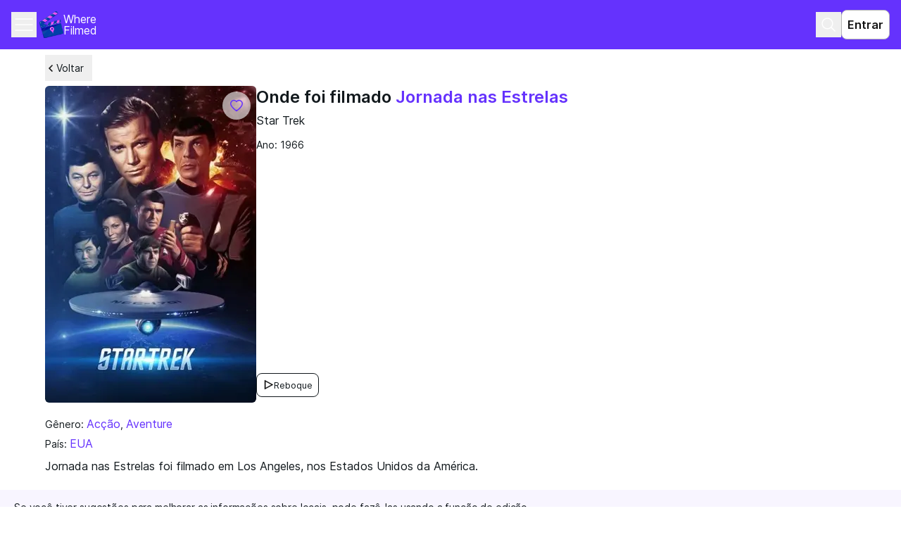

--- FILE ---
content_type: text/html; charset=utf-8
request_url: https://wherefilmed.org/pt/Star-Trek-The-Original-Series1966/
body_size: 15859
content:
<!DOCTYPE html><html lang="pt" class="__variable_19afbe"><head><meta charSet="utf-8"/><meta name="viewport" content="width=device-width, initial-scale=1"/><link rel="preload" as="image" imageSrcSet="/_next/image/?url=https%3A%2F%2Fwherefilmed.org%2Fmedia%2Fcache%2Fc0%2F54%2Fc054349ee0542296a0b9188b8236b281.jpg&amp;w=16&amp;q=75 16w, /_next/image/?url=https%3A%2F%2Fwherefilmed.org%2Fmedia%2Fcache%2Fc0%2F54%2Fc054349ee0542296a0b9188b8236b281.jpg&amp;w=32&amp;q=75 32w, /_next/image/?url=https%3A%2F%2Fwherefilmed.org%2Fmedia%2Fcache%2Fc0%2F54%2Fc054349ee0542296a0b9188b8236b281.jpg&amp;w=48&amp;q=75 48w, /_next/image/?url=https%3A%2F%2Fwherefilmed.org%2Fmedia%2Fcache%2Fc0%2F54%2Fc054349ee0542296a0b9188b8236b281.jpg&amp;w=64&amp;q=75 64w, /_next/image/?url=https%3A%2F%2Fwherefilmed.org%2Fmedia%2Fcache%2Fc0%2F54%2Fc054349ee0542296a0b9188b8236b281.jpg&amp;w=96&amp;q=75 96w, /_next/image/?url=https%3A%2F%2Fwherefilmed.org%2Fmedia%2Fcache%2Fc0%2F54%2Fc054349ee0542296a0b9188b8236b281.jpg&amp;w=128&amp;q=75 128w, /_next/image/?url=https%3A%2F%2Fwherefilmed.org%2Fmedia%2Fcache%2Fc0%2F54%2Fc054349ee0542296a0b9188b8236b281.jpg&amp;w=256&amp;q=75 256w, /_next/image/?url=https%3A%2F%2Fwherefilmed.org%2Fmedia%2Fcache%2Fc0%2F54%2Fc054349ee0542296a0b9188b8236b281.jpg&amp;w=384&amp;q=75 384w, /_next/image/?url=https%3A%2F%2Fwherefilmed.org%2Fmedia%2Fcache%2Fc0%2F54%2Fc054349ee0542296a0b9188b8236b281.jpg&amp;w=640&amp;q=75 640w, /_next/image/?url=https%3A%2F%2Fwherefilmed.org%2Fmedia%2Fcache%2Fc0%2F54%2Fc054349ee0542296a0b9188b8236b281.jpg&amp;w=750&amp;q=75 750w, /_next/image/?url=https%3A%2F%2Fwherefilmed.org%2Fmedia%2Fcache%2Fc0%2F54%2Fc054349ee0542296a0b9188b8236b281.jpg&amp;w=828&amp;q=75 828w, /_next/image/?url=https%3A%2F%2Fwherefilmed.org%2Fmedia%2Fcache%2Fc0%2F54%2Fc054349ee0542296a0b9188b8236b281.jpg&amp;w=1080&amp;q=75 1080w, /_next/image/?url=https%3A%2F%2Fwherefilmed.org%2Fmedia%2Fcache%2Fc0%2F54%2Fc054349ee0542296a0b9188b8236b281.jpg&amp;w=1200&amp;q=75 1200w, /_next/image/?url=https%3A%2F%2Fwherefilmed.org%2Fmedia%2Fcache%2Fc0%2F54%2Fc054349ee0542296a0b9188b8236b281.jpg&amp;w=1920&amp;q=75 1920w, /_next/image/?url=https%3A%2F%2Fwherefilmed.org%2Fmedia%2Fcache%2Fc0%2F54%2Fc054349ee0542296a0b9188b8236b281.jpg&amp;w=2048&amp;q=75 2048w, /_next/image/?url=https%3A%2F%2Fwherefilmed.org%2Fmedia%2Fcache%2Fc0%2F54%2Fc054349ee0542296a0b9188b8236b281.jpg&amp;w=3840&amp;q=75 3840w" imageSizes="(min-width: 1024px) 300px, 154px" fetchPriority="high"/><link rel="stylesheet" href="/_next/static/css/7e9cc2ba390fd392.css" data-precedence="next"/><link rel="stylesheet" href="/_next/static/css/cfb381e110763770.css" data-precedence="next"/><link rel="stylesheet" href="/_next/static/css/34f7e12d02dab52c.css" data-precedence="next"/><link rel="stylesheet" href="/_next/static/css/79c5c8c3c919dee5.css" data-precedence="next"/><link rel="preload" as="script" fetchPriority="low" href="/_next/static/chunks/webpack-d7d765f9d2a3b1fe.js"/><script src="/_next/static/chunks/fd9d1056-df2fd4a4a2a4e967.js" async=""></script><script src="/_next/static/chunks/2117-8bde0b20352064c5.js" async=""></script><script src="/_next/static/chunks/main-app-5294d1645fe5526e.js" async=""></script><script src="/_next/static/chunks/8212-955545b4f529b832.js" async=""></script><script src="/_next/static/chunks/3798-3bc1a37d41b18204.js" async=""></script><script src="/_next/static/chunks/1595-33ffdc93e98e617d.js" async=""></script><script src="/_next/static/chunks/app/%5Blocale%5D/(root)/(media)/%5Bslug%5D/error-ae0d7fa833353628.js" async=""></script><script src="/_next/static/chunks/d0deef33-7ae5944706a0e87c.js" async=""></script><script src="/_next/static/chunks/9384-b79e2fd4ddf37bfe.js" async=""></script><script src="/_next/static/chunks/1380-3a96d85c7e5e60bf.js" async=""></script><script src="/_next/static/chunks/5601-82e6ea82c0f3cc71.js" async=""></script><script src="/_next/static/chunks/9468-c1cbda563b497430.js" async=""></script><script src="/_next/static/chunks/4248-a459940a64814112.js" async=""></script><script src="/_next/static/chunks/4095-9c3b6b682dd89ae1.js" async=""></script><script src="/_next/static/chunks/7147-95594d7648a509de.js" async=""></script><script src="/_next/static/chunks/app/%5Blocale%5D/(root)/page-bb6f9b8ced2b6bf5.js" async=""></script><script src="/_next/static/chunks/app/%5Blocale%5D/(root)/error-0849199d3093b47c.js" async=""></script><script src="/_next/static/chunks/app/%5Blocale%5D/(root)/not-found-292f77dc4629460f.js" async=""></script><script src="/_next/static/chunks/app/%5Blocale%5D/layout-ed646cbdca3bf73a.js" async=""></script><script src="/_next/static/chunks/7562-5a39a6b4df37f5c8.js" async=""></script><script src="/_next/static/chunks/9915-73dd79b1d4d0588c.js" async=""></script><script src="/_next/static/chunks/4430-3a37e025aeffa768.js" async=""></script><script src="/_next/static/chunks/7846-0eba936f8312f0d4.js" async=""></script><script src="/_next/static/chunks/app/%5Blocale%5D/(root)/(media)/%5Bslug%5D/page-11217d4a013e5e5b.js" async=""></script><script src="/_next/static/chunks/app/%5Blocale%5D/not-found-3f14eba05c6b1ced.js" async=""></script><link rel="preload" href="https://www.googletagmanager.com/gtag/js?id=G-104L1QKHSM" as="script"/><title>Onde foi filmado o filme Jornada nas Estrelas (1966): | Locais de filmagem, países, coordenadas e localização no mapa</title><meta name="description" content="Saiba mais sobre o filme, série ou clipe Jornada nas Estrelas (1966) e os locais de filmagem na plataforma Where Filmed."/><meta name="script:ld+json" content="{&quot;@context&quot;:&quot;https://schema.org&quot;,&quot;@graph&quot;:[{&quot;@type&quot;:&quot;Movie&quot;,&quot;alternateName&quot;:[&quot;Jornada nas Estrelas&quot;],&quot;url&quot;:&quot;https://wherefilmed.org/pt/Star-Trek-The-Original-Series1966/&quot;,&quot;image&quot;:&quot;http://wherefilmed.org/media/gallery/2022-10-20/Star_Trek_poster.webp&quot;,&quot;thumbnailUrl&quot;:&quot;https://wherefilmed.org/media/cache/c0/54/c054349ee0542296a0b9188b8236b281.jpg&quot;,&quot;description&quot;:&quot;Saiba mais sobre o filme, série ou clipe Jornada nas Estrelas (1966) e os locais de filmagem na plataforma Where Filmed.&quot;,&quot;datePublished&quot;:1966,&quot;genre&quot;:[null,null],&quot;countryOfOrigin&quot;:[{&quot;@type&quot;:&quot;Country&quot;}],&quot;inLanguage&quot;:&quot;Star Trek&quot;,&quot;trailer&quot;:{&quot;@type&quot;:&quot;VideoObject&quot;,&quot;name&quot;:&quot;Jornada nas Estrelas Trailer&quot;,&quot;description&quot;:&quot;Jornada nas Estrelas trailer oficial&quot;,&quot;thumbnailUrl&quot;:&quot;https://wherefilmed.org/media/cache/c0/54/c054349ee0542296a0b9188b8236b281.jpg&quot;,&quot;uploadDate&quot;:&quot;2026-01-20T22:01:52.325Z&quot;,&quot;contentUrl&quot;:&quot;https://www.youtube.com/embed/nPDb5wX4H7I?si=MBMMIDArnmKcm4tl&quot;,&quot;embedUrl&quot;:&quot;https://www.youtube.com/embed/nPDb5wX4H7I?si=MBMMIDArnmKcm4tl&quot;},&quot;potentialAction&quot;:{&quot;@type&quot;:&quot;WatchAction&quot;}},{&quot;@type&quot;:&quot;BreadcrumbList&quot;,&quot;itemListElement&quot;:[{&quot;@type&quot;:&quot;ListItem&quot;,&quot;position&quot;:1,&quot;name&quot;:&quot;Início&quot;,&quot;item&quot;:&quot;https://wherefilmed.org/pt/&quot;},{&quot;@type&quot;:&quot;ListItem&quot;,&quot;position&quot;:2,&quot;name&quot;:&quot;Filmes&quot;,&quot;item&quot;:&quot;https://wherefilmed.org/pt/movies/&quot;},{&quot;@type&quot;:&quot;ListItem&quot;,&quot;position&quot;:3,&quot;name&quot;:&quot;Jornada nas Estrelas&quot;,&quot;item&quot;:&quot;https://wherefilmed.org/pt/Star-Trek-The-Original-Series1966/&quot;}]},{&quot;@type&quot;:&quot;ImageObject&quot;,&quot;contentUrl&quot;:&quot;http://wherefilmed.org/media/gallery/2022-10-20/Star_Trek_poster.webp&quot;,&quot;thumbnail&quot;:&quot;https://wherefilmed.org/media/cache/c0/54/c054349ee0542296a0b9188b8236b281.jpg&quot;,&quot;description&quot;:&quot;Jornada nas Estrelas pôster&quot;}]}"/><link rel="canonical" href="https://wherefilmed.org/pt/Star-Trek-The-Original-Series1966/"/><link rel="alternate" hrefLang="ru" href="https://wherefilmed.org/ru/Star-Trek-The-Original-Series1966/"/><link rel="alternate" hrefLang="en" href="https://wherefilmed.org/en/Star-Trek-The-Original-Series1966/"/><link rel="alternate" hrefLang="es" href="https://wherefilmed.org/es/Star-Trek-The-Original-Series1966/"/><link rel="alternate" hrefLang="pt" href="https://wherefilmed.org/pt/Star-Trek-The-Original-Series1966/"/><link rel="alternate" hrefLang="de" href="https://wherefilmed.org/de/Star-Trek-The-Original-Series1966/"/><link rel="alternate" hrefLang="fr" href="https://wherefilmed.org/fr/Star-Trek-The-Original-Series1966/"/><meta property="og:title" content="Onde foi filmado o filme Jornada nas Estrelas (1966): | Locais de filmagem, países, coordenadas e localização no mapa"/><meta property="og:description" content="Saiba mais sobre o filme, série ou clipe Jornada nas Estrelas (1966) e os locais de filmagem na plataforma Where Filmed."/><meta property="og:image" content="http://wherefilmed.org/media/gallery/2022-10-20/Star_Trek_poster.webp"/><meta property="og:type" content="video.movie"/><meta name="twitter:card" content="summary_large_image"/><meta name="twitter:title" content="Onde foi filmado o filme Jornada nas Estrelas (1966): | Locais de filmagem, países, coordenadas e localização no mapa"/><meta name="twitter:description" content="Saiba mais sobre o filme, série ou clipe Jornada nas Estrelas (1966) e os locais de filmagem na plataforma Where Filmed."/><meta name="twitter:image" content="http://wherefilmed.org/media/gallery/2022-10-20/Star_Trek_poster.webp"/><script src="/_next/static/chunks/polyfills-42372ed130431b0a.js" noModule=""></script></head><body><div data-overlay-container="true"><div class="flex flex-col min-h-screen mx-auto font-sans antialiased"><header class="relative z-[12] bg-accent text-primary-light"><div class="mx-auto max-w-[1440px] w-full p-mob-header flex items-center justify-between"><div class="flex items-center gap-4"><div><button type="button" class="flex justify-center items-center w-[36px] h-[36px] text-primary-light"><svg xmlns="http://www.w3.org/2000/svg" width="24" height="24" fill="none" class="size-0 opacity-0 overflow-hidden pointer-events-none" aria-label="Закрыть выпадающий список с навигацией"><path stroke="currentColor" stroke-linecap="round" stroke-linejoin="round" stroke-width="1.5" d="M18 6 6 18M6 6l12 12"></path></svg><svg xmlns="http://www.w3.org/2000/svg" width="32" height="32" fill="none" class="" aria-label="Открыть выпадающий список с навигацией"><path stroke="currentColor" stroke-linecap="round" stroke-linejoin="round" stroke-width="1.5" d="M4 16h24M4 8h24M4 24h24"></path></svg></button><ul class="absolute z-20 top-[62px] left-0 right-0 bg-accent shadow-[0px_4px_4px_rgba(12,12,13,0.05),_0px_4px_4px_rgba(12,12,13,0.1)] hidden max-w-[1440px] mx-auto"><li class="w-full py-3 px-4 text-xs/[1.4]"><a class="inline-block w-full text-primary-light" href="/map/">Mapa</a></li><li class="w-full py-3 px-4 text-xs/[1.4]"><a class="inline-block w-full text-primary-light" href="/cities/">Cidades</a></li><li class="w-full py-3 px-4 text-xs/[1.4]"><a class="inline-block w-full text-primary-light" href="/movies/catalogue/">Catálogo</a></li><li class="w-full py-3 px-4 text-xs/[1.4]"><a class="inline-block w-full text-primary-light" href="/blog/">Blog</a></li><li class="w-full py-3 px-4 text-xs/[1.4]"><a class="inline-block w-full text-primary-light" href="/countries/">Países</a></li><li class="w-full py-3 px-4 text-xs/[1.4]"><a class="inline-block w-full text-primary-light" href="/blog/about/">Sobre nós</a></li><li class="w-full py-3 px-4 text-xs/[1.4]"><div class="flex flex-col-reverse gap-2 size-full relative text-xxs/[1.3] w-[68px] h-[34px]"><div class="absolute bottom-5 translate-y-[50%] right-3 w-4 h-4 pointer-events-none z-[1]"><svg xmlns="http://www.w3.org/2000/svg" width="22" height="22" fill="#121212" viewBox="0 0 16 16"><path d="m8.047 10.585 3.892-3.814.728.713L8.059 12 3.334 7.37l.716-.702z"></path></svg></div><select name="language" id="language" class="peer text-black flex h-full w-full border px-4 placeholder:text-muted-foreground focus-visible:outline-none disabled:cursor-not-allowed disabled:bg-bg-light disabled:border-btn-disabled disabled:text-btn-disabled invalid:border-tag-error-dark appearance-none text-xs/[1.4] bg-disabled-light border-disabled-light rounded-lg py-[6px] pl-3 pr-7"><option value="ru">ru</option><option value="en">en</option><option value="es">es</option><option value="pt" selected="">pt</option><option value="de">de</option><option value="fr">fr</option></select></div></li></ul></div><a href="/"><div class="flex items-center gap-2 cursor-pointer logo_logo__content__JAl1g text-primary-light w-full max-w-[90px] leading-none"><img alt="Логотип сервиса в виде кино-хлопушки" loading="lazy" width="34" height="38" decoding="async" data-nimg="1" style="color:transparent" src="/_next/static/media/logo.df113624.svg"/><p class="text-xs font-regular whitespace-pre-wrap text-primary-light w-full max-w-[90px] leading-none">Where Filmed</p></div></a></div><div class="flex items-center gap-3"><button type="button" class="flex justify-center items-center w-[36px] h-[36px] text-primary-light"><svg xmlns="http://www.w3.org/2000/svg" width="24" height="24" fill="none" aria-label="Поиск"><path stroke="currentColor" stroke-linecap="square" stroke-linejoin="round" stroke-width="1.5" d="M16.304 16.304 21 21m-3.13-10.565a7.435 7.435 0 1 1-14.87 0 7.435 7.435 0 0 1 14.87 0Z"></path></svg></button><button class="rounded-lg border transition-colors cursor-pointer disabled:bg-disabled-light disabled:border-bg-light disabled:text-text-dark disabled:pointer-events-none outline-none focus-within:outline-2 focus-within:outline-accent p-mob-btn-s bg-primary-light border-btn-disabled hover:bg-disabled-light hover:border-text-medium active:bg-disabled-light active:border-text-medium text-primary-dark p-[8px_12px] font-semibold">Entrar</button></div></div></header><main class="grow relative mx-auto px-responsive-padding max-w-[1440px] w-full"><!--$--><div class="relative pb-[59px]"><button class="flex items-center gap-x-1.5 transition-colors cursor-pointer py-2 pr-3 mt-2 text-xxs hover:text-btn-hover group mb-[7px]"><svg xmlns="http://www.w3.org/2000/svg" width="16" height="16" fill="none" viewBox="0 0 24 24" class="stroke-primary-dark group-hover:stroke-btn-hover"><path fill="#121212" d="m10.123 12.07 5.721 5.838L14.774 19 8 12.088 14.947 5 16 6.074z"></path></svg>Voltar</button><!--$--><a class="fixed right-5 bottom-28 z-30 flex items-center justify-center w-[48px] h-[48px] rounded-[100px] bg-accent lg:hidden" href="/add-content/"><svg xmlns="http://www.w3.org/2000/svg" width="24" height="24" fill="none" class="w-6 h-6 text-white fill-current"><path fill="currentColor" d="M11 13H5v-2h6V5h2v6h6v2h-6v6h-2z"></path></svg></a><!--/$--><section class="mb-mob-section-offset"><div class="flex gap-3 mb-5 overflow-hidden"><div class="relative w-[154px] lg:w-[300px] h-[233px] lg:h-[450px] shrink-0 rounded-[5.78px] overflow-hidden"><button type="button" class="flex justify-center items-center p-[10px] bg-primary-light rounded-3xl bg-opacity-60 text-accent lg:hover:text-btn-hover disabled:text-btn-disabled lg:disabled:hover:text-btn-disabled fill-none lg:hover:fill-btn-hover lg:disabled:hover:fill-none active:fill-accent disabled:active:fill-none absolute top-2 right-2 z-[9]"><svg xmlns="http://www.w3.org/2000/svg" width="20" height="20" fill="none" class="fill-inherit"><path stroke="currentColor" stroke-width="1.5" d="m10 16.667.436.61.002-.001.005-.004.018-.013.066-.048.247-.183a35.723 35.723 0 0 0 3.503-3.012c.957-.943 1.935-2.036 2.679-3.171.734-1.12 1.294-2.366 1.294-3.597s-.497-2.41-1.377-3.276a4.72 4.72 0 0 0-3.31-1.352M10 16.667l-.436.61-.002-.001-.005-.004-.018-.013-.066-.048-.246-.183a35.7 35.7 0 0 1-3.503-3.012c-.958-.943-1.936-2.036-2.68-3.171-.733-1.12-1.292-2.363-1.294-3.592a4.58 4.58 0 0 1 1.012-2.919 4.7 4.7 0 0 1 2.643-1.638A4.73 4.73 0 0 1 8.5 3.06a4.7 4.7 0 0 1 1.507 1.165 4.7 4.7 0 0 1 1.051-.893 4.7 4.7 0 0 1 2.505-.712M10 16.667l-.436.61.436.311.436-.31zM13.563 2.62h.001l-.001.75v-.75Z"></path></svg></button><img alt="Постер к &quot;Jornada nas Estrelas&quot;" fetchPriority="high" decoding="async" data-nimg="fill" class="object-cover object-center" style="position:absolute;height:100%;width:100%;left:0;top:0;right:0;bottom:0;color:transparent" sizes="(min-width: 1024px) 300px, 154px" srcSet="/_next/image/?url=https%3A%2F%2Fwherefilmed.org%2Fmedia%2Fcache%2Fc0%2F54%2Fc054349ee0542296a0b9188b8236b281.jpg&amp;w=16&amp;q=75 16w, /_next/image/?url=https%3A%2F%2Fwherefilmed.org%2Fmedia%2Fcache%2Fc0%2F54%2Fc054349ee0542296a0b9188b8236b281.jpg&amp;w=32&amp;q=75 32w, /_next/image/?url=https%3A%2F%2Fwherefilmed.org%2Fmedia%2Fcache%2Fc0%2F54%2Fc054349ee0542296a0b9188b8236b281.jpg&amp;w=48&amp;q=75 48w, /_next/image/?url=https%3A%2F%2Fwherefilmed.org%2Fmedia%2Fcache%2Fc0%2F54%2Fc054349ee0542296a0b9188b8236b281.jpg&amp;w=64&amp;q=75 64w, /_next/image/?url=https%3A%2F%2Fwherefilmed.org%2Fmedia%2Fcache%2Fc0%2F54%2Fc054349ee0542296a0b9188b8236b281.jpg&amp;w=96&amp;q=75 96w, /_next/image/?url=https%3A%2F%2Fwherefilmed.org%2Fmedia%2Fcache%2Fc0%2F54%2Fc054349ee0542296a0b9188b8236b281.jpg&amp;w=128&amp;q=75 128w, /_next/image/?url=https%3A%2F%2Fwherefilmed.org%2Fmedia%2Fcache%2Fc0%2F54%2Fc054349ee0542296a0b9188b8236b281.jpg&amp;w=256&amp;q=75 256w, /_next/image/?url=https%3A%2F%2Fwherefilmed.org%2Fmedia%2Fcache%2Fc0%2F54%2Fc054349ee0542296a0b9188b8236b281.jpg&amp;w=384&amp;q=75 384w, /_next/image/?url=https%3A%2F%2Fwherefilmed.org%2Fmedia%2Fcache%2Fc0%2F54%2Fc054349ee0542296a0b9188b8236b281.jpg&amp;w=640&amp;q=75 640w, /_next/image/?url=https%3A%2F%2Fwherefilmed.org%2Fmedia%2Fcache%2Fc0%2F54%2Fc054349ee0542296a0b9188b8236b281.jpg&amp;w=750&amp;q=75 750w, /_next/image/?url=https%3A%2F%2Fwherefilmed.org%2Fmedia%2Fcache%2Fc0%2F54%2Fc054349ee0542296a0b9188b8236b281.jpg&amp;w=828&amp;q=75 828w, /_next/image/?url=https%3A%2F%2Fwherefilmed.org%2Fmedia%2Fcache%2Fc0%2F54%2Fc054349ee0542296a0b9188b8236b281.jpg&amp;w=1080&amp;q=75 1080w, /_next/image/?url=https%3A%2F%2Fwherefilmed.org%2Fmedia%2Fcache%2Fc0%2F54%2Fc054349ee0542296a0b9188b8236b281.jpg&amp;w=1200&amp;q=75 1200w, /_next/image/?url=https%3A%2F%2Fwherefilmed.org%2Fmedia%2Fcache%2Fc0%2F54%2Fc054349ee0542296a0b9188b8236b281.jpg&amp;w=1920&amp;q=75 1920w, /_next/image/?url=https%3A%2F%2Fwherefilmed.org%2Fmedia%2Fcache%2Fc0%2F54%2Fc054349ee0542296a0b9188b8236b281.jpg&amp;w=2048&amp;q=75 2048w, /_next/image/?url=https%3A%2F%2Fwherefilmed.org%2Fmedia%2Fcache%2Fc0%2F54%2Fc054349ee0542296a0b9188b8236b281.jpg&amp;w=3840&amp;q=75 3840w" src="/_next/image/?url=https%3A%2F%2Fwherefilmed.org%2Fmedia%2Fcache%2Fc0%2F54%2Fc054349ee0542296a0b9188b8236b281.jpg&amp;w=3840&amp;q=75"/></div><div class="grid w-full items-start justify-items-start grid-rows-[repeat(3,_auto)_1fr]"><h1 class="styles_h1__iQI05 mb-2">Onde foi filmado <span class="text-accent">Jornada nas Estrelas</span></h1><p class="styles_p1__TQyiY mb-4">Star Trek</p><p class="styles_p2__PsELP">Ano: 1966</p><button class="rounded-lg font-normal border transition-colors cursor-pointer disabled:bg-disabled-light disabled:border-bg-light disabled:text-text-dark disabled:pointer-events-none outline-none focus-within:outline-2 focus-within:outline-accent p-mob-btn-s bg-primary-light hover:bg-disabled-light hover:border-text-medium active:bg-disabled-light active:border-text-medium flex gap-2 items-center text-xxxs/[1.2] border-current self-end mb-2"><svg xmlns="http://www.w3.org/2000/svg" width="16" height="16" fill="none"><path fill="#121212" stroke="#000" stroke-width="0.4" d="M15 7.5 4.154 13.38 3 14V1zm-2.192 0L4.154 2.8v9.4z"></path></svg>Reboque</button></div></div><p class="styles_p2__PsELP mb-2">Gênero: <a class="text-accent hover:text-btn-hover transition-colors active:text-btn-pressed disabled:text-btn-disabled lg:text-xs" href="/pt/movies/catalogue/?genre=action">Acção</a>, <a class="text-accent hover:text-btn-hover transition-colors active:text-btn-pressed disabled:text-btn-disabled lg:text-xs" href="/pt/movies/catalogue/?genre=adventure">Aventure</a></p><p class="styles_p2__PsELP mb-3">País: <a class="text-accent hover:text-btn-hover transition-colors active:text-btn-pressed disabled:text-btn-disabled lg:text-xs" href="/country/usa/">EUA</a></p><div class="flex flex-col gap-3"><p class="styles_p1__TQyiY">&lt;p&gt;Jornada nas Estrelas&amp;nbsp;foi filmado em Los Angeles, nos Estados Unidos da Am&amp;eacute;rica.&lt;/p&gt;</p></div></section><div class="width-without-padding p-mob-description bg-accent-light mb-mob-section-offset"><p class="styles_p2__PsELP tracking-[-0.14px]">Se você tiver sugestões para melhorar as informações sobre locais, pode fazê-las usando a função de edição.</p></div><section><h2 class="styles_h2__IcZmi pb-[7px] border-b border-b-bg-light mb-4">Locais</h2><ul class="flex flex-col gap-7"><li><div id="6693" class="flex justify-between items-center mb-2"><h3 class="styles_h3__EIDUc text-btn-pressed">Bell Ranch</h3></div><div class="flex flex-col gap-mob-section-offset"><div><h3 class="styles_h3__EIDUc mb-3">No filme</h3><div class="group relative overflow-hidden bg-content3 dark:bg-content2 pointer-events-none before:opacity-100 before:absolute before:inset-0 before:-translate-x-full before:animate-[shimmer_2s_infinite] before:border-t before:border-content4/30 before:bg-gradient-to-r before:from-transparent before:via-content4 dark:before:via-default-700/10 before:to-transparent after:opacity-100 after:absolute after:inset-0 after:-z-10 after:bg-content3 dark:after:bg-content2 data-[loaded=true]:pointer-events-auto data-[loaded=true]:overflow-visible data-[loaded=true]:!bg-transparent data-[loaded=true]:before:opacity-0 data-[loaded=true]:before:-z-10 data-[loaded=true]:before:animate-none data-[loaded=true]:after:opacity-0 transition-background !duration-300 w-full h-[157px] rounded-lg"><div class="opacity-0 group-data-[loaded=true]:opacity-100 transition-opacity motion-reduce:transition-none !duration-300"></div></div><p class="styles_p1__TQyiY"><span class="font-semibold">Cena onde</span> </p></div><div><h3 class="styles_h3__EIDUc mb-3">Na realidade</h3><div class="group relative overflow-hidden bg-content3 dark:bg-content2 pointer-events-none before:opacity-100 before:absolute before:inset-0 before:-translate-x-full before:animate-[shimmer_2s_infinite] before:border-t before:border-content4/30 before:bg-gradient-to-r before:from-transparent before:via-content4 dark:before:via-default-700/10 before:to-transparent after:opacity-100 after:absolute after:inset-0 after:-z-10 after:bg-content3 dark:after:bg-content2 data-[loaded=true]:pointer-events-auto data-[loaded=true]:overflow-visible data-[loaded=true]:!bg-transparent data-[loaded=true]:before:opacity-0 data-[loaded=true]:before:-z-10 data-[loaded=true]:before:animate-none data-[loaded=true]:after:opacity-0 transition-background !duration-300 w-full h-auto rounded-lg"><div class="opacity-0 group-data-[loaded=true]:opacity-100 transition-opacity motion-reduce:transition-none !duration-300"><div class="h-[157px]"></div></div></div><button class="rounded-lg font-normal border transition-colors cursor-pointer disabled:bg-disabled-light disabled:border-bg-light disabled:text-text-dark disabled:pointer-events-none outline-none focus-within:outline-2 focus-within:outline-accent p-mob-btn-s text-xxs/[1.3] border-none hover:text-btn-hover active:text-btn-pressed flex gap-1 items-center leading-[1.4] underline underline-offset-[3px] p-0 mb-3"><svg xmlns="http://www.w3.org/2000/svg" width="24" height="24" fill="none"><path fill="currentColor" fill-rule="evenodd" d="M11.75 5.983c-2.03 0-3.675 1.609-3.675 3.592s1.645 3.593 3.675 3.593 3.675-1.609 3.675-3.593-1.645-3.592-3.675-3.592M9.603 9.575c0-1.158.961-2.098 2.147-2.098s2.147.94 2.147 2.098c0 1.16-.961 2.099-2.147 2.099s-2.147-.94-2.147-2.099" clip-rule="evenodd"></path><path fill="currentColor" fill-rule="evenodd" d="M11.75 2C7.465 2 4 5.412 4 9.613c0 2.039 1.292 4.614 3.6 7.654l.005.006.55.71.007.008c.964 1.207 3.53 4.009 3.53 4.009.842-.942 2.97-3.157 3.648-4.012l.004-.006.551-.71.005-.006c2.308-3.04 3.6-5.614 3.6-7.653C19.5 5.413 16.035 2 11.75 2M5.528 9.613c0-3.384 2.79-6.12 6.222-6.12s6.222 2.736 6.222 6.12c0 1.514-1.008 3.744-3.297 6.76l-.546.704a58 58 0 0 1-2.218 2.622l-.002.002-.16.178a62 62 0 0 1-2.379-2.803l-.545-.702c-2.29-3.016-3.297-5.246-3.297-6.761" clip-rule="evenodd"></path></svg>Bell Ranch no mapa</button><p class="styles_p1__TQyiY mb-2"><span class="font-semibold">Cena foi filmada</span> </p><div><a class="text-accent hover:text-btn-hover transition-colors active:text-btn-pressed disabled:text-btn-disabled lg:text-xs" href="/city/simi-valley-1/">Simi Valley</a></div></div></div></li><li><div id="6690" class="flex justify-between items-center mb-2"><h3 class="styles_h3__EIDUc text-btn-pressed">Bronson Canyon (Griffith Park)</h3></div><div class="flex flex-col gap-mob-section-offset"><div><h3 class="styles_h3__EIDUc mb-3">No filme</h3><div class="group relative overflow-hidden bg-content3 dark:bg-content2 pointer-events-none before:opacity-100 before:absolute before:inset-0 before:-translate-x-full before:animate-[shimmer_2s_infinite] before:border-t before:border-content4/30 before:bg-gradient-to-r before:from-transparent before:via-content4 dark:before:via-default-700/10 before:to-transparent after:opacity-100 after:absolute after:inset-0 after:-z-10 after:bg-content3 dark:after:bg-content2 data-[loaded=true]:pointer-events-auto data-[loaded=true]:overflow-visible data-[loaded=true]:!bg-transparent data-[loaded=true]:before:opacity-0 data-[loaded=true]:before:-z-10 data-[loaded=true]:before:animate-none data-[loaded=true]:after:opacity-0 transition-background !duration-300 w-full h-[157px] rounded-lg"><div class="opacity-0 group-data-[loaded=true]:opacity-100 transition-opacity motion-reduce:transition-none !duration-300"></div></div><p class="styles_p1__TQyiY"><span class="font-semibold">Cena onde</span> </p></div><div><h3 class="styles_h3__EIDUc mb-3">Na realidade</h3><div class="group relative overflow-hidden bg-content3 dark:bg-content2 pointer-events-none before:opacity-100 before:absolute before:inset-0 before:-translate-x-full before:animate-[shimmer_2s_infinite] before:border-t before:border-content4/30 before:bg-gradient-to-r before:from-transparent before:via-content4 dark:before:via-default-700/10 before:to-transparent after:opacity-100 after:absolute after:inset-0 after:-z-10 after:bg-content3 dark:after:bg-content2 data-[loaded=true]:pointer-events-auto data-[loaded=true]:overflow-visible data-[loaded=true]:!bg-transparent data-[loaded=true]:before:opacity-0 data-[loaded=true]:before:-z-10 data-[loaded=true]:before:animate-none data-[loaded=true]:after:opacity-0 transition-background !duration-300 w-full h-auto rounded-lg"><div class="opacity-0 group-data-[loaded=true]:opacity-100 transition-opacity motion-reduce:transition-none !duration-300"><div class="h-[157px]"></div></div></div><button class="rounded-lg font-normal border transition-colors cursor-pointer disabled:bg-disabled-light disabled:border-bg-light disabled:text-text-dark disabled:pointer-events-none outline-none focus-within:outline-2 focus-within:outline-accent p-mob-btn-s text-xxs/[1.3] border-none hover:text-btn-hover active:text-btn-pressed flex gap-1 items-center leading-[1.4] underline underline-offset-[3px] p-0 mb-3"><svg xmlns="http://www.w3.org/2000/svg" width="24" height="24" fill="none"><path fill="currentColor" fill-rule="evenodd" d="M11.75 5.983c-2.03 0-3.675 1.609-3.675 3.592s1.645 3.593 3.675 3.593 3.675-1.609 3.675-3.593-1.645-3.592-3.675-3.592M9.603 9.575c0-1.158.961-2.098 2.147-2.098s2.147.94 2.147 2.098c0 1.16-.961 2.099-2.147 2.099s-2.147-.94-2.147-2.099" clip-rule="evenodd"></path><path fill="currentColor" fill-rule="evenodd" d="M11.75 2C7.465 2 4 5.412 4 9.613c0 2.039 1.292 4.614 3.6 7.654l.005.006.55.71.007.008c.964 1.207 3.53 4.009 3.53 4.009.842-.942 2.97-3.157 3.648-4.012l.004-.006.551-.71.005-.006c2.308-3.04 3.6-5.614 3.6-7.653C19.5 5.413 16.035 2 11.75 2M5.528 9.613c0-3.384 2.79-6.12 6.222-6.12s6.222 2.736 6.222 6.12c0 1.514-1.008 3.744-3.297 6.76l-.546.704a58 58 0 0 1-2.218 2.622l-.002.002-.16.178a62 62 0 0 1-2.379-2.803l-.545-.702c-2.29-3.016-3.297-5.246-3.297-6.761" clip-rule="evenodd"></path></svg>Bronson Canyon (Griffith Park) no mapa</button><p class="styles_p1__TQyiY mb-2"><span class="font-semibold">Cena foi filmada</span> <!-- -->Também conhecido como Brush Canyon, essa parte do Griffith Park é popular para filmagens devido à sua aparência remota e acidentada. A caverna distinta é, na verdade, um túnel criado quando o cânion foi usado como pedreira no início do século XX.</p><div><a class="text-accent hover:text-btn-hover transition-colors active:text-btn-pressed disabled:text-btn-disabled lg:text-xs" href="/city/los-angeles-1/">Los Angeles</a></div></div></div></li><li><div id="6692" class="flex justify-between items-center mb-2"><h3 class="styles_h3__EIDUc text-btn-pressed">Disney&#x27;s Golden Oak Ranch</h3></div><div class="flex flex-col gap-mob-section-offset"><div><h3 class="styles_h3__EIDUc mb-3">No filme</h3><div class="group relative overflow-hidden bg-content3 dark:bg-content2 pointer-events-none before:opacity-100 before:absolute before:inset-0 before:-translate-x-full before:animate-[shimmer_2s_infinite] before:border-t before:border-content4/30 before:bg-gradient-to-r before:from-transparent before:via-content4 dark:before:via-default-700/10 before:to-transparent after:opacity-100 after:absolute after:inset-0 after:-z-10 after:bg-content3 dark:after:bg-content2 data-[loaded=true]:pointer-events-auto data-[loaded=true]:overflow-visible data-[loaded=true]:!bg-transparent data-[loaded=true]:before:opacity-0 data-[loaded=true]:before:-z-10 data-[loaded=true]:before:animate-none data-[loaded=true]:after:opacity-0 transition-background !duration-300 w-full h-[157px] rounded-lg"><div class="opacity-0 group-data-[loaded=true]:opacity-100 transition-opacity motion-reduce:transition-none !duration-300"></div></div><p class="styles_p1__TQyiY"><span class="font-semibold">Cena onde</span> </p></div><div><h3 class="styles_h3__EIDUc mb-3">Na realidade</h3><div class="group relative overflow-hidden bg-content3 dark:bg-content2 pointer-events-none before:opacity-100 before:absolute before:inset-0 before:-translate-x-full before:animate-[shimmer_2s_infinite] before:border-t before:border-content4/30 before:bg-gradient-to-r before:from-transparent before:via-content4 dark:before:via-default-700/10 before:to-transparent after:opacity-100 after:absolute after:inset-0 after:-z-10 after:bg-content3 dark:after:bg-content2 data-[loaded=true]:pointer-events-auto data-[loaded=true]:overflow-visible data-[loaded=true]:!bg-transparent data-[loaded=true]:before:opacity-0 data-[loaded=true]:before:-z-10 data-[loaded=true]:before:animate-none data-[loaded=true]:after:opacity-0 transition-background !duration-300 w-full h-auto rounded-lg"><div class="opacity-0 group-data-[loaded=true]:opacity-100 transition-opacity motion-reduce:transition-none !duration-300"><div class="h-[157px]"></div></div></div><button class="rounded-lg font-normal border transition-colors cursor-pointer disabled:bg-disabled-light disabled:border-bg-light disabled:text-text-dark disabled:pointer-events-none outline-none focus-within:outline-2 focus-within:outline-accent p-mob-btn-s text-xxs/[1.3] border-none hover:text-btn-hover active:text-btn-pressed flex gap-1 items-center leading-[1.4] underline underline-offset-[3px] p-0 mb-3"><svg xmlns="http://www.w3.org/2000/svg" width="24" height="24" fill="none"><path fill="currentColor" fill-rule="evenodd" d="M11.75 5.983c-2.03 0-3.675 1.609-3.675 3.592s1.645 3.593 3.675 3.593 3.675-1.609 3.675-3.593-1.645-3.592-3.675-3.592M9.603 9.575c0-1.158.961-2.098 2.147-2.098s2.147.94 2.147 2.098c0 1.16-.961 2.099-2.147 2.099s-2.147-.94-2.147-2.099" clip-rule="evenodd"></path><path fill="currentColor" fill-rule="evenodd" d="M11.75 2C7.465 2 4 5.412 4 9.613c0 2.039 1.292 4.614 3.6 7.654l.005.006.55.71.007.008c.964 1.207 3.53 4.009 3.53 4.009.842-.942 2.97-3.157 3.648-4.012l.004-.006.551-.71.005-.006c2.308-3.04 3.6-5.614 3.6-7.653C19.5 5.413 16.035 2 11.75 2M5.528 9.613c0-3.384 2.79-6.12 6.222-6.12s6.222 2.736 6.222 6.12c0 1.514-1.008 3.744-3.297 6.76l-.546.704a58 58 0 0 1-2.218 2.622l-.002.002-.16.178a62 62 0 0 1-2.379-2.803l-.545-.702c-2.29-3.016-3.297-5.246-3.297-6.761" clip-rule="evenodd"></path></svg>Disney&#x27;s Golden Oak Ranch no mapa</button><p class="styles_p1__TQyiY mb-2"><span class="font-semibold">Cena foi filmada</span> <!-- -->Construído em um terreno comprado por Walt Disney em 1959, o Golden Oak Ranch é um rancho cinematográfico de 890 acres localizado na entrada do Placerita Canyon, a leste de Santa Clarita. O rancho contém backlots suburbanos e no centro da cidade, bem como uma variedade de cabines e áreas externas para filmagem.</p><div><a class="text-accent hover:text-btn-hover transition-colors active:text-btn-pressed disabled:text-btn-disabled lg:text-xs" href="/city/newhall-1/">Newhall</a></div></div></div></li><li><div id="6696" class="flex justify-between items-center mb-2"><h3 class="styles_h3__EIDUc text-btn-pressed">Antiga África, EUA.</h3></div><div class="flex flex-col gap-mob-section-offset"><div><h3 class="styles_h3__EIDUc mb-3">No filme</h3><div class="group relative overflow-hidden bg-content3 dark:bg-content2 pointer-events-none before:opacity-100 before:absolute before:inset-0 before:-translate-x-full before:animate-[shimmer_2s_infinite] before:border-t before:border-content4/30 before:bg-gradient-to-r before:from-transparent before:via-content4 dark:before:via-default-700/10 before:to-transparent after:opacity-100 after:absolute after:inset-0 after:-z-10 after:bg-content3 dark:after:bg-content2 data-[loaded=true]:pointer-events-auto data-[loaded=true]:overflow-visible data-[loaded=true]:!bg-transparent data-[loaded=true]:before:opacity-0 data-[loaded=true]:before:-z-10 data-[loaded=true]:before:animate-none data-[loaded=true]:after:opacity-0 transition-background !duration-300 w-full h-[157px] rounded-lg"><div class="opacity-0 group-data-[loaded=true]:opacity-100 transition-opacity motion-reduce:transition-none !duration-300"></div></div><p class="styles_p1__TQyiY"><span class="font-semibold">Cena onde</span> </p></div><div><h3 class="styles_h3__EIDUc mb-3">Na realidade</h3><div class="group relative overflow-hidden bg-content3 dark:bg-content2 pointer-events-none before:opacity-100 before:absolute before:inset-0 before:-translate-x-full before:animate-[shimmer_2s_infinite] before:border-t before:border-content4/30 before:bg-gradient-to-r before:from-transparent before:via-content4 dark:before:via-default-700/10 before:to-transparent after:opacity-100 after:absolute after:inset-0 after:-z-10 after:bg-content3 dark:after:bg-content2 data-[loaded=true]:pointer-events-auto data-[loaded=true]:overflow-visible data-[loaded=true]:!bg-transparent data-[loaded=true]:before:opacity-0 data-[loaded=true]:before:-z-10 data-[loaded=true]:before:animate-none data-[loaded=true]:after:opacity-0 transition-background !duration-300 w-full h-auto rounded-lg"><div class="opacity-0 group-data-[loaded=true]:opacity-100 transition-opacity motion-reduce:transition-none !duration-300"><div class="h-[157px]"></div></div></div><button class="rounded-lg font-normal border transition-colors cursor-pointer disabled:bg-disabled-light disabled:border-bg-light disabled:text-text-dark disabled:pointer-events-none outline-none focus-within:outline-2 focus-within:outline-accent p-mob-btn-s text-xxs/[1.3] border-none hover:text-btn-hover active:text-btn-pressed flex gap-1 items-center leading-[1.4] underline underline-offset-[3px] p-0 mb-3"><svg xmlns="http://www.w3.org/2000/svg" width="24" height="24" fill="none"><path fill="currentColor" fill-rule="evenodd" d="M11.75 5.983c-2.03 0-3.675 1.609-3.675 3.592s1.645 3.593 3.675 3.593 3.675-1.609 3.675-3.593-1.645-3.592-3.675-3.592M9.603 9.575c0-1.158.961-2.098 2.147-2.098s2.147.94 2.147 2.098c0 1.16-.961 2.099-2.147 2.099s-2.147-.94-2.147-2.099" clip-rule="evenodd"></path><path fill="currentColor" fill-rule="evenodd" d="M11.75 2C7.465 2 4 5.412 4 9.613c0 2.039 1.292 4.614 3.6 7.654l.005.006.55.71.007.008c.964 1.207 3.53 4.009 3.53 4.009.842-.942 2.97-3.157 3.648-4.012l.004-.006.551-.71.005-.006c2.308-3.04 3.6-5.614 3.6-7.653C19.5 5.413 16.035 2 11.75 2M5.528 9.613c0-3.384 2.79-6.12 6.222-6.12s6.222 2.736 6.222 6.12c0 1.514-1.008 3.744-3.297 6.76l-.546.704a58 58 0 0 1-2.218 2.622l-.002.002-.16.178a62 62 0 0 1-2.379-2.803l-.545-.702c-2.29-3.016-3.297-5.246-3.297-6.761" clip-rule="evenodd"></path></svg>Antiga África, EUA. no mapa</button><p class="styles_p1__TQyiY mb-2"><span class="font-semibold">Cena foi filmada</span> </p><div></div></div></div></li><li><div id="6695" class="flex justify-between items-center mb-2"><h3 class="styles_h3__EIDUc text-btn-pressed">Reservatório do Franklin Canyon (Parque do Franklin Canyon)</h3></div><div class="flex flex-col gap-mob-section-offset"><div><h3 class="styles_h3__EIDUc mb-3">No filme</h3><div class="group relative overflow-hidden bg-content3 dark:bg-content2 pointer-events-none before:opacity-100 before:absolute before:inset-0 before:-translate-x-full before:animate-[shimmer_2s_infinite] before:border-t before:border-content4/30 before:bg-gradient-to-r before:from-transparent before:via-content4 dark:before:via-default-700/10 before:to-transparent after:opacity-100 after:absolute after:inset-0 after:-z-10 after:bg-content3 dark:after:bg-content2 data-[loaded=true]:pointer-events-auto data-[loaded=true]:overflow-visible data-[loaded=true]:!bg-transparent data-[loaded=true]:before:opacity-0 data-[loaded=true]:before:-z-10 data-[loaded=true]:before:animate-none data-[loaded=true]:after:opacity-0 transition-background !duration-300 w-full h-[157px] rounded-lg"><div class="opacity-0 group-data-[loaded=true]:opacity-100 transition-opacity motion-reduce:transition-none !duration-300"></div></div><p class="styles_p1__TQyiY"><span class="font-semibold">Cena onde</span> </p></div><div><h3 class="styles_h3__EIDUc mb-3">Na realidade</h3><div class="group relative overflow-hidden bg-content3 dark:bg-content2 pointer-events-none before:opacity-100 before:absolute before:inset-0 before:-translate-x-full before:animate-[shimmer_2s_infinite] before:border-t before:border-content4/30 before:bg-gradient-to-r before:from-transparent before:via-content4 dark:before:via-default-700/10 before:to-transparent after:opacity-100 after:absolute after:inset-0 after:-z-10 after:bg-content3 dark:after:bg-content2 data-[loaded=true]:pointer-events-auto data-[loaded=true]:overflow-visible data-[loaded=true]:!bg-transparent data-[loaded=true]:before:opacity-0 data-[loaded=true]:before:-z-10 data-[loaded=true]:before:animate-none data-[loaded=true]:after:opacity-0 transition-background !duration-300 w-full h-auto rounded-lg"><div class="opacity-0 group-data-[loaded=true]:opacity-100 transition-opacity motion-reduce:transition-none !duration-300"><div class="h-[157px]"></div></div></div><button class="rounded-lg font-normal border transition-colors cursor-pointer disabled:bg-disabled-light disabled:border-bg-light disabled:text-text-dark disabled:pointer-events-none outline-none focus-within:outline-2 focus-within:outline-accent p-mob-btn-s text-xxs/[1.3] border-none hover:text-btn-hover active:text-btn-pressed flex gap-1 items-center leading-[1.4] underline underline-offset-[3px] p-0 mb-3"><svg xmlns="http://www.w3.org/2000/svg" width="24" height="24" fill="none"><path fill="currentColor" fill-rule="evenodd" d="M11.75 5.983c-2.03 0-3.675 1.609-3.675 3.592s1.645 3.593 3.675 3.593 3.675-1.609 3.675-3.593-1.645-3.592-3.675-3.592M9.603 9.575c0-1.158.961-2.098 2.147-2.098s2.147.94 2.147 2.098c0 1.16-.961 2.099-2.147 2.099s-2.147-.94-2.147-2.099" clip-rule="evenodd"></path><path fill="currentColor" fill-rule="evenodd" d="M11.75 2C7.465 2 4 5.412 4 9.613c0 2.039 1.292 4.614 3.6 7.654l.005.006.55.71.007.008c.964 1.207 3.53 4.009 3.53 4.009.842-.942 2.97-3.157 3.648-4.012l.004-.006.551-.71.005-.006c2.308-3.04 3.6-5.614 3.6-7.653C19.5 5.413 16.035 2 11.75 2M5.528 9.613c0-3.384 2.79-6.12 6.222-6.12s6.222 2.736 6.222 6.12c0 1.514-1.008 3.744-3.297 6.76l-.546.704a58 58 0 0 1-2.218 2.622l-.002.002-.16.178a62 62 0 0 1-2.379-2.803l-.545-.702c-2.29-3.016-3.297-5.246-3.297-6.761" clip-rule="evenodd"></path></svg>Reservatório do Franklin Canyon (Parque do Franklin Canyon) no mapa</button><p class="styles_p1__TQyiY mb-2"><span class="font-semibold">Cena foi filmada</span> </p><div><a class="text-accent hover:text-btn-hover transition-colors active:text-btn-pressed disabled:text-btn-disabled lg:text-xs" href="/city/beverly-hills-1/">Beverly Hills</a></div></div></div></li><li><div id="6691" class="flex justify-between items-center mb-2"><h3 class="styles_h3__EIDUc text-btn-pressed">Edifício Marlene Dietrich (Paramount Studios)</h3></div><div class="flex flex-col gap-mob-section-offset"><div><h3 class="styles_h3__EIDUc mb-3">No filme</h3><div class="group relative overflow-hidden bg-content3 dark:bg-content2 pointer-events-none before:opacity-100 before:absolute before:inset-0 before:-translate-x-full before:animate-[shimmer_2s_infinite] before:border-t before:border-content4/30 before:bg-gradient-to-r before:from-transparent before:via-content4 dark:before:via-default-700/10 before:to-transparent after:opacity-100 after:absolute after:inset-0 after:-z-10 after:bg-content3 dark:after:bg-content2 data-[loaded=true]:pointer-events-auto data-[loaded=true]:overflow-visible data-[loaded=true]:!bg-transparent data-[loaded=true]:before:opacity-0 data-[loaded=true]:before:-z-10 data-[loaded=true]:before:animate-none data-[loaded=true]:after:opacity-0 transition-background !duration-300 w-full h-[157px] rounded-lg"><div class="opacity-0 group-data-[loaded=true]:opacity-100 transition-opacity motion-reduce:transition-none !duration-300"></div></div><p class="styles_p1__TQyiY"><span class="font-semibold">Cena onde</span> </p></div><div><h3 class="styles_h3__EIDUc mb-3">Na realidade</h3><div class="group relative overflow-hidden bg-content3 dark:bg-content2 pointer-events-none before:opacity-100 before:absolute before:inset-0 before:-translate-x-full before:animate-[shimmer_2s_infinite] before:border-t before:border-content4/30 before:bg-gradient-to-r before:from-transparent before:via-content4 dark:before:via-default-700/10 before:to-transparent after:opacity-100 after:absolute after:inset-0 after:-z-10 after:bg-content3 dark:after:bg-content2 data-[loaded=true]:pointer-events-auto data-[loaded=true]:overflow-visible data-[loaded=true]:!bg-transparent data-[loaded=true]:before:opacity-0 data-[loaded=true]:before:-z-10 data-[loaded=true]:before:animate-none data-[loaded=true]:after:opacity-0 transition-background !duration-300 w-full h-auto rounded-lg"><div class="opacity-0 group-data-[loaded=true]:opacity-100 transition-opacity motion-reduce:transition-none !duration-300"><div class="h-[157px]"></div></div></div><button class="rounded-lg font-normal border transition-colors cursor-pointer disabled:bg-disabled-light disabled:border-bg-light disabled:text-text-dark disabled:pointer-events-none outline-none focus-within:outline-2 focus-within:outline-accent p-mob-btn-s text-xxs/[1.3] border-none hover:text-btn-hover active:text-btn-pressed flex gap-1 items-center leading-[1.4] underline underline-offset-[3px] p-0 mb-3"><svg xmlns="http://www.w3.org/2000/svg" width="24" height="24" fill="none"><path fill="currentColor" fill-rule="evenodd" d="M11.75 5.983c-2.03 0-3.675 1.609-3.675 3.592s1.645 3.593 3.675 3.593 3.675-1.609 3.675-3.593-1.645-3.592-3.675-3.592M9.603 9.575c0-1.158.961-2.098 2.147-2.098s2.147.94 2.147 2.098c0 1.16-.961 2.099-2.147 2.099s-2.147-.94-2.147-2.099" clip-rule="evenodd"></path><path fill="currentColor" fill-rule="evenodd" d="M11.75 2C7.465 2 4 5.412 4 9.613c0 2.039 1.292 4.614 3.6 7.654l.005.006.55.71.007.008c.964 1.207 3.53 4.009 3.53 4.009.842-.942 2.97-3.157 3.648-4.012l.004-.006.551-.71.005-.006c2.308-3.04 3.6-5.614 3.6-7.653C19.5 5.413 16.035 2 11.75 2M5.528 9.613c0-3.384 2.79-6.12 6.222-6.12s6.222 2.736 6.222 6.12c0 1.514-1.008 3.744-3.297 6.76l-.546.704a58 58 0 0 1-2.218 2.622l-.002.002-.16.178a62 62 0 0 1-2.379-2.803l-.545-.702c-2.29-3.016-3.297-5.246-3.297-6.761" clip-rule="evenodd"></path></svg>Edifício Marlene Dietrich (Paramount Studios) no mapa</button><p class="styles_p1__TQyiY mb-2"><span class="font-semibold">Cena foi filmada</span> </p><div><a class="text-accent hover:text-btn-hover transition-colors active:text-btn-pressed disabled:text-btn-disabled lg:text-xs" href="/city/los-angeles-1/">Los Angeles</a></div></div></div></li><li><div id="6694" class="flex justify-between items-center mb-2"><h3 class="styles_h3__EIDUc text-btn-pressed">Northern Quad (TRW Space &amp; Defense Park)</h3></div><div class="flex flex-col gap-mob-section-offset"><div><h3 class="styles_h3__EIDUc mb-3">No filme</h3><div class="group relative overflow-hidden bg-content3 dark:bg-content2 pointer-events-none before:opacity-100 before:absolute before:inset-0 before:-translate-x-full before:animate-[shimmer_2s_infinite] before:border-t before:border-content4/30 before:bg-gradient-to-r before:from-transparent before:via-content4 dark:before:via-default-700/10 before:to-transparent after:opacity-100 after:absolute after:inset-0 after:-z-10 after:bg-content3 dark:after:bg-content2 data-[loaded=true]:pointer-events-auto data-[loaded=true]:overflow-visible data-[loaded=true]:!bg-transparent data-[loaded=true]:before:opacity-0 data-[loaded=true]:before:-z-10 data-[loaded=true]:before:animate-none data-[loaded=true]:after:opacity-0 transition-background !duration-300 w-full h-[157px] rounded-lg"><div class="opacity-0 group-data-[loaded=true]:opacity-100 transition-opacity motion-reduce:transition-none !duration-300"></div></div><p class="styles_p1__TQyiY"><span class="font-semibold">Cena onde</span> </p></div><div><h3 class="styles_h3__EIDUc mb-3">Na realidade</h3><div class="group relative overflow-hidden bg-content3 dark:bg-content2 pointer-events-none before:opacity-100 before:absolute before:inset-0 before:-translate-x-full before:animate-[shimmer_2s_infinite] before:border-t before:border-content4/30 before:bg-gradient-to-r before:from-transparent before:via-content4 dark:before:via-default-700/10 before:to-transparent after:opacity-100 after:absolute after:inset-0 after:-z-10 after:bg-content3 dark:after:bg-content2 data-[loaded=true]:pointer-events-auto data-[loaded=true]:overflow-visible data-[loaded=true]:!bg-transparent data-[loaded=true]:before:opacity-0 data-[loaded=true]:before:-z-10 data-[loaded=true]:before:animate-none data-[loaded=true]:after:opacity-0 transition-background !duration-300 w-full h-auto rounded-lg"><div class="opacity-0 group-data-[loaded=true]:opacity-100 transition-opacity motion-reduce:transition-none !duration-300"><div class="h-[157px]"></div></div></div><button class="rounded-lg font-normal border transition-colors cursor-pointer disabled:bg-disabled-light disabled:border-bg-light disabled:text-text-dark disabled:pointer-events-none outline-none focus-within:outline-2 focus-within:outline-accent p-mob-btn-s text-xxs/[1.3] border-none hover:text-btn-hover active:text-btn-pressed flex gap-1 items-center leading-[1.4] underline underline-offset-[3px] p-0 mb-3"><svg xmlns="http://www.w3.org/2000/svg" width="24" height="24" fill="none"><path fill="currentColor" fill-rule="evenodd" d="M11.75 5.983c-2.03 0-3.675 1.609-3.675 3.592s1.645 3.593 3.675 3.593 3.675-1.609 3.675-3.593-1.645-3.592-3.675-3.592M9.603 9.575c0-1.158.961-2.098 2.147-2.098s2.147.94 2.147 2.098c0 1.16-.961 2.099-2.147 2.099s-2.147-.94-2.147-2.099" clip-rule="evenodd"></path><path fill="currentColor" fill-rule="evenodd" d="M11.75 2C7.465 2 4 5.412 4 9.613c0 2.039 1.292 4.614 3.6 7.654l.005.006.55.71.007.008c.964 1.207 3.53 4.009 3.53 4.009.842-.942 2.97-3.157 3.648-4.012l.004-.006.551-.71.005-.006c2.308-3.04 3.6-5.614 3.6-7.653C19.5 5.413 16.035 2 11.75 2M5.528 9.613c0-3.384 2.79-6.12 6.222-6.12s6.222 2.736 6.222 6.12c0 1.514-1.008 3.744-3.297 6.76l-.546.704a58 58 0 0 1-2.218 2.622l-.002.002-.16.178a62 62 0 0 1-2.379-2.803l-.545-.702c-2.29-3.016-3.297-5.246-3.297-6.761" clip-rule="evenodd"></path></svg>Northern Quad (TRW Space &amp; Defense Park) no mapa</button><p class="styles_p1__TQyiY mb-2"><span class="font-semibold">Cena foi filmada</span> </p><div><a class="text-accent hover:text-btn-hover transition-colors active:text-btn-pressed disabled:text-btn-disabled lg:text-xs" href="/city/los-angeles-1/">Los Angeles</a></div></div></div></li><li><div id="6697" class="flex justify-between items-center mb-2"><h3 class="styles_h3__EIDUc text-btn-pressed">Edifício Schulberg (Paramount Studios)</h3></div><div class="flex flex-col gap-mob-section-offset"><div><h3 class="styles_h3__EIDUc mb-3">No filme</h3><div class="group relative overflow-hidden bg-content3 dark:bg-content2 pointer-events-none before:opacity-100 before:absolute before:inset-0 before:-translate-x-full before:animate-[shimmer_2s_infinite] before:border-t before:border-content4/30 before:bg-gradient-to-r before:from-transparent before:via-content4 dark:before:via-default-700/10 before:to-transparent after:opacity-100 after:absolute after:inset-0 after:-z-10 after:bg-content3 dark:after:bg-content2 data-[loaded=true]:pointer-events-auto data-[loaded=true]:overflow-visible data-[loaded=true]:!bg-transparent data-[loaded=true]:before:opacity-0 data-[loaded=true]:before:-z-10 data-[loaded=true]:before:animate-none data-[loaded=true]:after:opacity-0 transition-background !duration-300 w-full h-[157px] rounded-lg"><div class="opacity-0 group-data-[loaded=true]:opacity-100 transition-opacity motion-reduce:transition-none !duration-300"></div></div><p class="styles_p1__TQyiY"><span class="font-semibold">Cena onde</span> </p></div><div><h3 class="styles_h3__EIDUc mb-3">Na realidade</h3><div class="group relative overflow-hidden bg-content3 dark:bg-content2 pointer-events-none before:opacity-100 before:absolute before:inset-0 before:-translate-x-full before:animate-[shimmer_2s_infinite] before:border-t before:border-content4/30 before:bg-gradient-to-r before:from-transparent before:via-content4 dark:before:via-default-700/10 before:to-transparent after:opacity-100 after:absolute after:inset-0 after:-z-10 after:bg-content3 dark:after:bg-content2 data-[loaded=true]:pointer-events-auto data-[loaded=true]:overflow-visible data-[loaded=true]:!bg-transparent data-[loaded=true]:before:opacity-0 data-[loaded=true]:before:-z-10 data-[loaded=true]:before:animate-none data-[loaded=true]:after:opacity-0 transition-background !duration-300 w-full h-auto rounded-lg"><div class="opacity-0 group-data-[loaded=true]:opacity-100 transition-opacity motion-reduce:transition-none !duration-300"><div class="h-[157px]"></div></div></div><button class="rounded-lg font-normal border transition-colors cursor-pointer disabled:bg-disabled-light disabled:border-bg-light disabled:text-text-dark disabled:pointer-events-none outline-none focus-within:outline-2 focus-within:outline-accent p-mob-btn-s text-xxs/[1.3] border-none hover:text-btn-hover active:text-btn-pressed flex gap-1 items-center leading-[1.4] underline underline-offset-[3px] p-0 mb-3"><svg xmlns="http://www.w3.org/2000/svg" width="24" height="24" fill="none"><path fill="currentColor" fill-rule="evenodd" d="M11.75 5.983c-2.03 0-3.675 1.609-3.675 3.592s1.645 3.593 3.675 3.593 3.675-1.609 3.675-3.593-1.645-3.592-3.675-3.592M9.603 9.575c0-1.158.961-2.098 2.147-2.098s2.147.94 2.147 2.098c0 1.16-.961 2.099-2.147 2.099s-2.147-.94-2.147-2.099" clip-rule="evenodd"></path><path fill="currentColor" fill-rule="evenodd" d="M11.75 2C7.465 2 4 5.412 4 9.613c0 2.039 1.292 4.614 3.6 7.654l.005.006.55.71.007.008c.964 1.207 3.53 4.009 3.53 4.009.842-.942 2.97-3.157 3.648-4.012l.004-.006.551-.71.005-.006c2.308-3.04 3.6-5.614 3.6-7.653C19.5 5.413 16.035 2 11.75 2M5.528 9.613c0-3.384 2.79-6.12 6.222-6.12s6.222 2.736 6.222 6.12c0 1.514-1.008 3.744-3.297 6.76l-.546.704a58 58 0 0 1-2.218 2.622l-.002.002-.16.178a62 62 0 0 1-2.379-2.803l-.545-.702c-2.29-3.016-3.297-5.246-3.297-6.761" clip-rule="evenodd"></path></svg>Edifício Schulberg (Paramount Studios) no mapa</button><p class="styles_p1__TQyiY mb-2"><span class="font-semibold">Cena foi filmada</span> </p><div><a class="text-accent hover:text-btn-hover transition-colors active:text-btn-pressed disabled:text-btn-disabled lg:text-xs" href="/city/los-angeles-1/">Los Angeles</a></div></div></div></li><li><div id="6689" class="flex justify-between items-center mb-2"><h3 class="styles_h3__EIDUc text-btn-pressed">Rochas de Vasquez</h3></div><div class="flex flex-col gap-mob-section-offset"><div><h3 class="styles_h3__EIDUc mb-3">No filme</h3><div class="group relative overflow-hidden bg-content3 dark:bg-content2 pointer-events-none before:opacity-100 before:absolute before:inset-0 before:-translate-x-full before:animate-[shimmer_2s_infinite] before:border-t before:border-content4/30 before:bg-gradient-to-r before:from-transparent before:via-content4 dark:before:via-default-700/10 before:to-transparent after:opacity-100 after:absolute after:inset-0 after:-z-10 after:bg-content3 dark:after:bg-content2 data-[loaded=true]:pointer-events-auto data-[loaded=true]:overflow-visible data-[loaded=true]:!bg-transparent data-[loaded=true]:before:opacity-0 data-[loaded=true]:before:-z-10 data-[loaded=true]:before:animate-none data-[loaded=true]:after:opacity-0 transition-background !duration-300 w-full h-[157px] rounded-lg"><div class="opacity-0 group-data-[loaded=true]:opacity-100 transition-opacity motion-reduce:transition-none !duration-300"></div></div><p class="styles_p1__TQyiY"><span class="font-semibold">Cena onde</span> </p></div><div><h3 class="styles_h3__EIDUc mb-3">Na realidade</h3><div class="group relative overflow-hidden bg-content3 dark:bg-content2 pointer-events-none before:opacity-100 before:absolute before:inset-0 before:-translate-x-full before:animate-[shimmer_2s_infinite] before:border-t before:border-content4/30 before:bg-gradient-to-r before:from-transparent before:via-content4 dark:before:via-default-700/10 before:to-transparent after:opacity-100 after:absolute after:inset-0 after:-z-10 after:bg-content3 dark:after:bg-content2 data-[loaded=true]:pointer-events-auto data-[loaded=true]:overflow-visible data-[loaded=true]:!bg-transparent data-[loaded=true]:before:opacity-0 data-[loaded=true]:before:-z-10 data-[loaded=true]:before:animate-none data-[loaded=true]:after:opacity-0 transition-background !duration-300 w-full h-auto rounded-lg"><div class="opacity-0 group-data-[loaded=true]:opacity-100 transition-opacity motion-reduce:transition-none !duration-300"><div class="h-[157px]"></div></div></div><button class="rounded-lg font-normal border transition-colors cursor-pointer disabled:bg-disabled-light disabled:border-bg-light disabled:text-text-dark disabled:pointer-events-none outline-none focus-within:outline-2 focus-within:outline-accent p-mob-btn-s text-xxs/[1.3] border-none hover:text-btn-hover active:text-btn-pressed flex gap-1 items-center leading-[1.4] underline underline-offset-[3px] p-0 mb-3"><svg xmlns="http://www.w3.org/2000/svg" width="24" height="24" fill="none"><path fill="currentColor" fill-rule="evenodd" d="M11.75 5.983c-2.03 0-3.675 1.609-3.675 3.592s1.645 3.593 3.675 3.593 3.675-1.609 3.675-3.593-1.645-3.592-3.675-3.592M9.603 9.575c0-1.158.961-2.098 2.147-2.098s2.147.94 2.147 2.098c0 1.16-.961 2.099-2.147 2.099s-2.147-.94-2.147-2.099" clip-rule="evenodd"></path><path fill="currentColor" fill-rule="evenodd" d="M11.75 2C7.465 2 4 5.412 4 9.613c0 2.039 1.292 4.614 3.6 7.654l.005.006.55.71.007.008c.964 1.207 3.53 4.009 3.53 4.009.842-.942 2.97-3.157 3.648-4.012l.004-.006.551-.71.005-.006c2.308-3.04 3.6-5.614 3.6-7.653C19.5 5.413 16.035 2 11.75 2M5.528 9.613c0-3.384 2.79-6.12 6.222-6.12s6.222 2.736 6.222 6.12c0 1.514-1.008 3.744-3.297 6.76l-.546.704a58 58 0 0 1-2.218 2.622l-.002.002-.16.178a62 62 0 0 1-2.379-2.803l-.545-.702c-2.29-3.016-3.297-5.246-3.297-6.761" clip-rule="evenodd"></path></svg>Rochas de Vasquez no mapa</button><p class="styles_p1__TQyiY mb-2"><span class="font-semibold">Cena foi filmada</span> <!-- -->Um parque de quase 1.000 acres localizado ao norte de Los Angeles, com formações rochosas elevadas distintas. A aparência distinta e a localização na zona de trinta milhas tornaram as rochas um local de filmagem extremamente popular desde sua primeira aparição em Werewolf in London, em 1935.</p><div><a class="text-accent hover:text-btn-hover transition-colors active:text-btn-pressed disabled:text-btn-disabled lg:text-xs" href="/city/los-angeles-1/">Los Angeles</a></div></div></div></li></ul></section></div><!--/$--></main><footer class="bg-bg-light text-primary-dark min-h-[310px]"><div class="mx-auto max-w-[1440px] w-full"><div class="flex flex-col p-mob-footer"><ul class="grid grid-cols-2 gap-x-8 gap-y-2 mb-7 text-xxs min-h-[80px]"><li><a class="hover:text-btn-hover transition-colors" href="/map/">Mapa</a></li><li><a class="hover:text-btn-hover transition-colors" href="/cities/">Cidades</a></li><li><a class="hover:text-btn-hover transition-colors" href="/movies/catalogue/">Catálogo</a></li><li><a class="hover:text-btn-hover transition-colors" href="/blog/">Blog</a></li><li><a class="hover:text-btn-hover transition-colors" href="/countries/">Países</a></li><li><a class="hover:text-btn-hover transition-colors" href="/blog/about/">Sobre nós</a></li></ul><div class="flex flex-col gap-x-1 mb-3 text-xxxs"><p class="font-semibold">Entre em contato conosco</p><a class="text-accent hover:text-btn-hover transition-colors active:text-btn-pressed disabled:text-btn-disabled lg:text-xs" href="mailto:mr.anderson@wherefilmed.org">mr.anderson@wherefilmed.org</a></div><div class="justify-items-center grid-cols-3 gap-y-[55px] flex gap-x-3 mb-5 w-[33px] h-[33px]"><a href="https://reddit.com/r/wherefilmed" target="_blank" rel="noopener noreferrer"><img alt="reddit-black" loading="lazy" width="40" height="40" decoding="async" data-nimg="1" class="style_social__icon_img__4YXBw" style="color:transparent" src="/_next/static/media/reddit-black.840b4686.svg"/></a><a href="https://instagram.com/wherefilmed" target="_blank" rel="noopener noreferrer"><img alt="inst-black" loading="lazy" width="40" height="40" decoding="async" data-nimg="1" class="style_social__icon_img__4YXBw" style="color:transparent" src="/_next/static/media/instagram-black.068adb7f.svg"/></a></div><div class="flex items-center cursor-pointer logo_logo__content__JAl1g gap-3 whitespace-pre-line text-xxxs"><img alt="Логотип сервиса в виде кино-хлопушки" loading="lazy" width="34" height="38" decoding="async" data-nimg="1" style="color:transparent" src="/_next/static/media/logo.df113624.svg"/><p class="text-xs font-regular max-w-xs gap-3 whitespace-pre-line text-xxxs">Onde filmado, 2026
Todos os direitos reservados.</p></div></div></div></footer></div></div><script src="/_next/static/chunks/webpack-d7d765f9d2a3b1fe.js" async=""></script><script>(self.__next_f=self.__next_f||[]).push([0]);self.__next_f.push([2,null])</script><script>self.__next_f.push([1,"1:HL[\"/_next/static/media/0134beded0cf289f.p.woff2\",\"font\",{\"crossOrigin\":\"\",\"type\":\"font/woff2\"}]\n2:HL[\"/_next/static/media/52f7b8a0c7dd3685.p.woff2\",\"font\",{\"crossOrigin\":\"\",\"type\":\"font/woff2\"}]\n3:HL[\"/_next/static/media/8f81026e73be2fbb.p.woff2\",\"font\",{\"crossOrigin\":\"\",\"type\":\"font/woff2\"}]\n4:HL[\"/_next/static/css/7e9cc2ba390fd392.css\",\"style\"]\n5:HL[\"/_next/static/css/cfb381e110763770.css\",\"style\"]\n6:HL[\"/_next/static/css/34f7e12d02dab52c.css\",\"style\"]\n7:HL[\"/_next/static/css/79c5c8c3c919dee5.css\",\"style\"]\n"])</script><script>self.__next_f.push([1,"8:I[12846,[],\"\"]\nb:I[4707,[],\"\"]\ne:I[41821,[\"8212\",\"static/chunks/8212-955545b4f529b832.js\",\"3798\",\"static/chunks/3798-3bc1a37d41b18204.js\",\"1595\",\"static/chunks/1595-33ffdc93e98e617d.js\",\"1550\",\"static/chunks/app/%5Blocale%5D/(root)/(media)/%5Bslug%5D/error-ae0d7fa833353628.js\"],\"default\"]\nf:I[36423,[],\"\"]\n13:I[61060,[],\"\"]\nc:[\"locale\",\"pt\",\"d\"]\nd:[\"slug\",\"Star-Trek-The-Original-Series1966\",\"d\"]\n14:[]\n"])</script><script>self.__next_f.push([1,"0:[\"$\",\"$L8\",null,{\"buildId\":\"pIjbuFKfV3YtUcGf75piP\",\"assetPrefix\":\"\",\"urlParts\":[\"\",\"pt\",\"Star-Trek-The-Original-Series1966\",\"\"],\"initialTree\":[\"\",{\"children\":[[\"locale\",\"pt\",\"d\"],{\"children\":[\"(root)\",{\"children\":[\"(media)\",{\"children\":[[\"slug\",\"Star-Trek-The-Original-Series1966\",\"d\"],{\"children\":[\"__PAGE__\",{}]}]}]}]},\"$undefined\",\"$undefined\",true]}],\"initialSeedData\":[\"\",{\"children\":[[\"locale\",\"pt\",\"d\"],{\"children\":[\"(root)\",{\"children\":[\"(media)\",{\"children\":[[\"slug\",\"Star-Trek-The-Original-Series1966\",\"d\"],{\"children\":[\"__PAGE__\",{},[[\"$L9\",\"$La\",[[\"$\",\"link\",\"0\",{\"rel\":\"stylesheet\",\"href\":\"/_next/static/css/79c5c8c3c919dee5.css\",\"precedence\":\"next\",\"crossOrigin\":\"$undefined\"}]]],null],null]},[null,[\"$\",\"$Lb\",null,{\"parallelRouterKey\":\"children\",\"segmentPath\":[\"children\",\"$c\",\"children\",\"(root)\",\"children\",\"(media)\",\"children\",\"$d\",\"children\"],\"error\":\"$e\",\"errorStyles\":[],\"errorScripts\":[],\"template\":[\"$\",\"$Lf\",null,{}],\"templateStyles\":\"$undefined\",\"templateScripts\":\"$undefined\",\"notFound\":\"$undefined\",\"notFoundStyles\":\"$undefined\"}]],null]},[null,[\"$\",\"$Lb\",null,{\"parallelRouterKey\":\"children\",\"segmentPath\":[\"children\",\"$c\",\"children\",\"(root)\",\"children\",\"(media)\",\"children\"],\"error\":\"$undefined\",\"errorStyles\":\"$undefined\",\"errorScripts\":\"$undefined\",\"template\":[\"$\",\"$Lf\",null,{}],\"templateStyles\":\"$undefined\",\"templateScripts\":\"$undefined\",\"notFound\":\"$undefined\",\"notFoundStyles\":\"$undefined\"}]],null]},[[[[\"$\",\"link\",\"0\",{\"rel\":\"stylesheet\",\"href\":\"/_next/static/css/34f7e12d02dab52c.css\",\"precedence\":\"next\",\"crossOrigin\":\"$undefined\"}]],\"$L10\"],null],null]},[[[[\"$\",\"link\",\"0\",{\"rel\":\"stylesheet\",\"href\":\"/_next/static/css/7e9cc2ba390fd392.css\",\"precedence\":\"next\",\"crossOrigin\":\"$undefined\"}],[\"$\",\"link\",\"1\",{\"rel\":\"stylesheet\",\"href\":\"/_next/static/css/cfb381e110763770.css\",\"precedence\":\"next\",\"crossOrigin\":\"$undefined\"}]],\"$L11\"],null],null]},[null,[\"$\",\"$Lb\",null,{\"parallelRouterKey\":\"children\",\"segmentPath\":[\"children\"],\"error\":\"$undefined\",\"errorStyles\":\"$undefined\",\"errorScripts\":\"$undefined\",\"template\":[\"$\",\"$Lf\",null,{}],\"templateStyles\":\"$undefined\",\"templateScripts\":\"$undefined\",\"notFound\":[[\"$\",\"title\",null,{\"children\":\"404: This page could not be found.\"}],[\"$\",\"div\",null,{\"style\":{\"fontFamily\":\"system-ui,\\\"Segoe UI\\\",Roboto,Helvetica,Arial,sans-serif,\\\"Apple Color Emoji\\\",\\\"Segoe UI Emoji\\\"\",\"height\":\"100vh\",\"textAlign\":\"center\",\"display\":\"flex\",\"flexDirection\":\"column\",\"alignItems\":\"center\",\"justifyContent\":\"center\"},\"children\":[\"$\",\"div\",null,{\"children\":[[\"$\",\"style\",null,{\"dangerouslySetInnerHTML\":{\"__html\":\"body{color:#000;background:#fff;margin:0}.next-error-h1{border-right:1px solid rgba(0,0,0,.3)}@media (prefers-color-scheme:dark){body{color:#fff;background:#000}.next-error-h1{border-right:1px solid rgba(255,255,255,.3)}}\"}}],[\"$\",\"h1\",null,{\"className\":\"next-error-h1\",\"style\":{\"display\":\"inline-block\",\"margin\":\"0 20px 0 0\",\"padding\":\"0 23px 0 0\",\"fontSize\":24,\"fontWeight\":500,\"verticalAlign\":\"top\",\"lineHeight\":\"49px\"},\"children\":\"404\"}],[\"$\",\"div\",null,{\"style\":{\"display\":\"inline-block\"},\"children\":[\"$\",\"h2\",null,{\"style\":{\"fontSize\":14,\"fontWeight\":400,\"lineHeight\":\"49px\",\"margin\":0},\"children\":\"This page could not be found.\"}]}]]}]}]],\"notFoundStyles\":[]}]],null],\"couldBeIntercepted\":false,\"initialHead\":[null,\"$L12\"],\"globalErrorComponent\":\"$13\",\"missingSlots\":\"$W14\"}]\n"])</script><script>self.__next_f.push([1,"15:I[77737,[\"4212\",\"static/chunks/d0deef33-7ae5944706a0e87c.js\",\"8212\",\"static/chunks/8212-955545b4f529b832.js\",\"3798\",\"static/chunks/3798-3bc1a37d41b18204.js\",\"9384\",\"static/chunks/9384-b79e2fd4ddf37bfe.js\",\"1380\",\"static/chunks/1380-3a96d85c7e5e60bf.js\",\"5601\",\"static/chunks/5601-82e6ea82c0f3cc71.js\",\"9468\",\"static/chunks/9468-c1cbda563b497430.js\",\"4248\",\"static/chunks/4248-a459940a64814112.js\",\"4095\",\"static/chunks/4095-9c3b6b682dd89ae1.js\",\"1595\",\"static/chunks/1595-33ffdc93e98e617d.js\",\"7147\",\"static/chunks/7147-95594d7648a509de.js\",\"6289\",\"static/chunks/app/%5Blocale%5D/(root)/page-bb6f9b8ced2b6bf5.js\"],\"HeaderClient\"]\n16:I[15513,[\"8212\",\"static/chunks/8212-955545b4f529b832.js\",\"3798\",\"static/chunks/3798-3bc1a37d41b18204.js\",\"1380\",\"static/chunks/1380-3a96d85c7e5e60bf.js\",\"1595\",\"static/chunks/1595-33ffdc93e98e617d.js\",\"6077\",\"static/chunks/app/%5Blocale%5D/(root)/error-0849199d3093b47c.js\"],\"default\"]\n17:I[72403,[\"7408\",\"static/chunks/app/%5Blocale%5D/(root)/not-found-292f77dc4629460f.js\"],\"default\"]\n18:I[40455,[\"4212\",\"static/chunks/d0deef33-7ae5944706a0e87c.js\",\"8212\",\"static/chunks/8212-955545b4f529b832.js\",\"3798\",\"static/chunks/3798-3bc1a37d41b18204.js\",\"9384\",\"static/chunks/9384-b79e2fd4ddf37bfe.js\",\"1380\",\"static/chunks/1380-3a96d85c7e5e60bf.js\",\"5601\",\"static/chunks/5601-82e6ea82c0f3cc71.js\",\"9468\",\"static/chunks/9468-c1cbda563b497430.js\",\"4248\",\"static/chunks/4248-a459940a64814112.js\",\"4095\",\"static/chunks/4095-9c3b6b682dd89ae1.js\",\"1595\",\"static/chunks/1595-33ffdc93e98e617d.js\",\"7147\",\"static/chunks/7147-95594d7648a509de.js\",\"6289\",\"static/chunks/app/%5Blocale%5D/(root)/page-bb6f9b8ced2b6bf5.js\"],\"FooterClient\"]\n19:I[88003,[\"8212\",\"static/chunks/8212-955545b4f529b832.js\",\"9384\",\"static/chunks/9384-b79e2fd4ddf37bfe.js\",\"9468\",\"static/chunks/9468-c1cbda563b497430.js\",\"4248\",\"static/chunks/4248-a459940a64814112.js\",\"1203\",\"static/chunks/app/%5Blocale%5D/layout-ed646cbdca3bf73a.js\"],\"\"]\n1a:I[11880,[\"4212\",\"static/chunks/d0deef33-7ae5944706a0e87c.js\",\"8212\",\"static/chunks/8212-955545b4f529b832.js\",\"379"])</script><script>self.__next_f.push([1,"8\",\"static/chunks/3798-3bc1a37d41b18204.js\",\"9384\",\"static/chunks/9384-b79e2fd4ddf37bfe.js\",\"1380\",\"static/chunks/1380-3a96d85c7e5e60bf.js\",\"5601\",\"static/chunks/5601-82e6ea82c0f3cc71.js\",\"7562\",\"static/chunks/7562-5a39a6b4df37f5c8.js\",\"9915\",\"static/chunks/9915-73dd79b1d4d0588c.js\",\"9468\",\"static/chunks/9468-c1cbda563b497430.js\",\"4248\",\"static/chunks/4248-a459940a64814112.js\",\"4095\",\"static/chunks/4095-9c3b6b682dd89ae1.js\",\"1595\",\"static/chunks/1595-33ffdc93e98e617d.js\",\"7147\",\"static/chunks/7147-95594d7648a509de.js\",\"4430\",\"static/chunks/4430-3a37e025aeffa768.js\",\"7846\",\"static/chunks/7846-0eba936f8312f0d4.js\",\"9682\",\"static/chunks/app/%5Blocale%5D/(root)/(media)/%5Bslug%5D/page-11217d4a013e5e5b.js\"],\"HeroUIProvider\"]\n1b:I[68346,[\"6082\",\"static/chunks/app/%5Blocale%5D/not-found-3f14eba05c6b1ced.js\"],\"default\"]\n1c:I[14888,[\"8212\",\"static/chunks/8212-955545b4f529b832.js\",\"9384\",\"static/chunks/9384-b79e2fd4ddf37bfe.js\",\"9468\",\"static/chunks/9468-c1cbda563b497430.js\",\"4248\",\"static/chunks/4248-a459940a64814112.js\",\"1203\",\"static/chunks/app/%5Blocale%5D/layout-ed646cbdca3bf73a.js\"],\"GoogleAnalytics\"]\n10:[[\"$\",\"$L15\",null,{\"urlsWithoutSearch\":[\"/pt/\",\"/pt/map/\",\"/pt/moderation/\",\"/pt/search/\"],\"language\":\"pt\"}],[\"$\",\"main\",null,{\"className\":\"grow relative mx-auto px-responsive-padding max-w-[1440px] w-full\",\"children\":[\"$\",\"$Lb\",null,{\"parallelRouterKey\":\"children\",\"segmentPath\":[\"children\",\"$c\",\"children\",\"(root)\",\"children\"],\"error\":\"$16\",\"errorStyles\":[],\"errorScripts\":[],\"template\":[\"$\",\"$Lf\",null,{}],\"templateStyles\":\"$undefined\",\"templateScripts\":\"$undefined\",\"notFound\":[\"$\",\"$L17\",null,{}],\"notFoundStyles\":[]}]}],[\"$\",\"$L18\",null,{\"language\":\"pt\"}]]\n11:[\"$\",\"html\",null,{\"lang\":\"pt\",\"className\":\"__variable_19afbe\",\"children\":[[\"$\",\"head\",null,{\"children\":[[\"$\",\"$L19\",null,{\"id\":\"organization-schema\",\"type\":\"application/ld+json\",\"strategy\":\"worker\",\"children\":\"{\\\"@context\\\":\\\"https://schema.org\\\",\\\"@type\\\":\\\"Organization\\\",\\\"name\\\":\\\"WhereFilmed\\\",\\\"url\\\":\\\"https://wherefilmed.org/\\\",\\\"logo\\\":\\\"https://wherefilm"])</script><script>self.__next_f.push([1,"ed.org/_next/static/media/logo.df113624.svg\\\",\\\"sameAs\\\":[\\\"https://t.me/wherefilmed\\\",\\\"https://vk.com/wherefilmed\\\"]}\"}],[\"$\",\"$L19\",null,{\"id\":\"website-schema\",\"type\":\"application/ld+json\",\"strategy\":\"worker\",\"children\":\"{\\\"@context\\\":\\\"https://schema.org\\\",\\\"@type\\\":\\\"WebSite\\\",\\\"name\\\":\\\"WhereFilmed (PT)\\\",\\\"url\\\":\\\"https://wherefilmed.org/pt/\\\",\\\"inLanguage\\\":\\\"pt\\\",\\\"potentialAction\\\":{\\\"@type\\\":\\\"SearchAction\\\",\\\"target\\\":\\\"https://wherefilmed.org/pt/search/?q={search_term_string}\\\",\\\"query-input\\\":\\\"required name=search_term_string\\\"}}\"}]]}],[\"$\",\"body\",null,{\"children\":[[\"$\",\"$L1a\",null,{\"children\":[\"$\",\"div\",null,{\"className\":\"flex flex-col min-h-screen mx-auto font-sans antialiased\",\"children\":[\"$\",\"$Lb\",null,{\"parallelRouterKey\":\"children\",\"segmentPath\":[\"children\",\"$c\",\"children\"],\"error\":\"$undefined\",\"errorStyles\":\"$undefined\",\"errorScripts\":\"$undefined\",\"template\":[\"$\",\"$Lf\",null,{}],\"templateStyles\":\"$undefined\",\"templateScripts\":\"$undefined\",\"notFound\":[\"$\",\"$L1b\",null,{}],\"notFoundStyles\":[]}]}]}],[\"$\",\"$L1c\",null,{\"gaId\":\"G-104L1QKHSM\"}]]}]]}]\n"])</script><script>self.__next_f.push([1,"1d:T67b,{\"@context\":\"https://schema.org\",\"@graph\":[{\"@type\":\"Movie\",\"alternateName\":[\"Jornada nas Estrelas\"],\"url\":\"https://wherefilmed.org/pt/Star-Trek-The-Original-Series1966/\",\"image\":\"http://wherefilmed.org/media/gallery/2022-10-20/Star_Trek_poster.webp\",\"thumbnailUrl\":\"https://wherefilmed.org/media/cache/c0/54/c054349ee0542296a0b9188b8236b281.jpg\",\"description\":\"Saiba mais sobre o filme, série ou clipe Jornada nas Estrelas (1966) e os locais de filmagem na plataforma Where Filmed.\",\"datePublished\":1966,\"genre\":[null,null],\"countryOfOrigin\":[{\"@type\":\"Country\"}],\"inLanguage\":\"Star Trek\",\"trailer\":{\"@type\":\"VideoObject\",\"name\":\"Jornada nas Estrelas Trailer\",\"description\":\"Jornada nas Estrelas trailer oficial\",\"thumbnailUrl\":\"https://wherefilmed.org/media/cache/c0/54/c054349ee0542296a0b9188b8236b281.jpg\",\"uploadDate\":\"2026-01-20T22:01:52.325Z\",\"contentUrl\":\"https://www.youtube.com/embed/nPDb5wX4H7I?si=MBMMIDArnmKcm4tl\",\"embedUrl\":\"https://www.youtube.com/embed/nPDb5wX4H7I?si=MBMMIDArnmKcm4tl\"},\"potentialAction\":{\"@type\":\"WatchAction\"}},{\"@type\":\"BreadcrumbList\",\"itemListElement\":[{\"@type\":\"ListItem\",\"position\":1,\"name\":\"Início\",\"item\":\"https://wherefilmed.org/pt/\"},{\"@type\":\"ListItem\",\"position\":2,\"name\":\"Filmes\",\"item\":\"https://wherefilmed.org/pt/movies/\"},{\"@type\":\"ListItem\",\"position\":3,\"name\":\"Jornada nas Estrelas\",\"item\":\"https://wherefilmed.org/pt/Star-Trek-The-Original-Series1966/\"}]},{\"@type\":\"ImageObject\",\"contentUrl\":\"http://wherefilmed.org/media/gallery/2022-10-20/Star_Trek_poster.webp\",\"thumbnail\":\"https://wherefilmed.org/media/cache/c0/54/c054349ee0542296a0b9188b8236b281.jpg\",\"description\":\"Jornada nas Estrelas pôster\"}]}"])</script><script>self.__next_f.push([1,"12:[[\"$\",\"meta\",\"0\",{\"name\":\"viewport\",\"content\":\"width=device-width, initial-scale=1\"}],[\"$\",\"meta\",\"1\",{\"charSet\":\"utf-8\"}],[\"$\",\"title\",\"2\",{\"children\":\"Onde foi filmado o filme Jornada nas Estrelas (1966): | Locais de filmagem, países, coordenadas e localização no mapa\"}],[\"$\",\"meta\",\"3\",{\"name\":\"description\",\"content\":\"Saiba mais sobre o filme, série ou clipe Jornada nas Estrelas (1966) e os locais de filmagem na plataforma Where Filmed.\"}],[\"$\",\"meta\",\"4\",{\"name\":\"script:ld+json\",\"content\":\"$1d\"}],[\"$\",\"link\",\"5\",{\"rel\":\"canonical\",\"href\":\"https://wherefilmed.org/pt/Star-Trek-The-Original-Series1966/\"}],[\"$\",\"link\",\"6\",{\"rel\":\"alternate\",\"hrefLang\":\"ru\",\"href\":\"https://wherefilmed.org/ru/Star-Trek-The-Original-Series1966/\"}],[\"$\",\"link\",\"7\",{\"rel\":\"alternate\",\"hrefLang\":\"en\",\"href\":\"https://wherefilmed.org/en/Star-Trek-The-Original-Series1966/\"}],[\"$\",\"link\",\"8\",{\"rel\":\"alternate\",\"hrefLang\":\"es\",\"href\":\"https://wherefilmed.org/es/Star-Trek-The-Original-Series1966/\"}],[\"$\",\"link\",\"9\",{\"rel\":\"alternate\",\"hrefLang\":\"pt\",\"href\":\"https://wherefilmed.org/pt/Star-Trek-The-Original-Series1966/\"}],[\"$\",\"link\",\"10\",{\"rel\":\"alternate\",\"hrefLang\":\"de\",\"href\":\"https://wherefilmed.org/de/Star-Trek-The-Original-Series1966/\"}],[\"$\",\"link\",\"11\",{\"rel\":\"alternate\",\"hrefLang\":\"fr\",\"href\":\"https://wherefilmed.org/fr/Star-Trek-The-Original-Series1966/\"}],[\"$\",\"meta\",\"12\",{\"property\":\"og:title\",\"content\":\"Onde foi filmado o filme Jornada nas Estrelas (1966): | Locais de filmagem, países, coordenadas e localização no mapa\"}],[\"$\",\"meta\",\"13\",{\"property\":\"og:description\",\"content\":\"Saiba mais sobre o filme, série ou clipe Jornada nas Estrelas (1966) e os locais de filmagem na plataforma Where Filmed.\"}],[\"$\",\"meta\",\"14\",{\"property\":\"og:image\",\"content\":\"http://wherefilmed.org/media/gallery/2022-10-20/Star_Trek_poster.webp\"}],[\"$\",\"meta\",\"15\",{\"property\":\"og:type\",\"content\":\"video.movie\"}],[\"$\",\"meta\",\"16\",{\"name\":\"twitter:card\",\"content\":\"summary_large_image\"}],[\"$\",\"meta\",\"17\",{\"name\":\"twitter:title\",\"content\":\"Onde foi filmado o filme Jornada nas Estrelas (1966): | Locais de filmagem, países, coordenadas e localização no mapa\"}],[\"$\",\"meta\",\"18\",{\"name\":\"twitter:description\",\"content\":\"Saiba mais sobre o filme, série ou clipe Jornada nas Estrelas (1966) e os locais de filmagem na plataforma Where Filmed.\"}],[\"$\",\"meta\",\"19\",{\"name\":\"twitter:image\",\"content\":\"http://wherefilmed.org/media/gallery/2022-10-20/Star_Trek_poster.webp\"}]]\n"])</script><script>self.__next_f.push([1,"9:null\n"])</script><script>self.__next_f.push([1,"1e:\"$Sreact.suspense\"\n1f:I[95818,[\"4212\",\"static/chunks/d0deef33-7ae5944706a0e87c.js\",\"8212\",\"static/chunks/8212-955545b4f529b832.js\",\"3798\",\"static/chunks/3798-3bc1a37d41b18204.js\",\"9384\",\"static/chunks/9384-b79e2fd4ddf37bfe.js\",\"1380\",\"static/chunks/1380-3a96d85c7e5e60bf.js\",\"5601\",\"static/chunks/5601-82e6ea82c0f3cc71.js\",\"7562\",\"static/chunks/7562-5a39a6b4df37f5c8.js\",\"9915\",\"static/chunks/9915-73dd79b1d4d0588c.js\",\"9468\",\"static/chunks/9468-c1cbda563b497430.js\",\"4248\",\"static/chunks/4248-a459940a64814112.js\",\"4095\",\"static/chunks/4095-9c3b6b682dd89ae1.js\",\"1595\",\"static/chunks/1595-33ffdc93e98e617d.js\",\"7147\",\"static/chunks/7147-95594d7648a509de.js\",\"4430\",\"static/chunks/4430-3a37e025aeffa768.js\",\"7846\",\"static/chunks/7846-0eba936f8312f0d4.js\",\"9682\",\"static/chunks/app/%5Blocale%5D/(root)/(media)/%5Bslug%5D/page-11217d4a013e5e5b.js\"],\"MediaPageClient\"]\n"])</script><script>self.__next_f.push([1,"a:[\"$\",\"$1e\",null,{\"fallback\":[\"$\",\"div\",null,{\"className\":\"flex justify-center items-center flex-grow\",\"children\":[\"$\",\"div\",null,{\"className\":\"block w-5 h-5 border-2 border-solid border-t-[#d1d2d6] border-r-[#d1d2d6] border-b-[#62636831] border-l-[#62636831] rounded-full relative inset-0 m-auto animate-spin\"}]}],\"children\":[\"$\",\"$L1f\",null,{\"language\":\"pt\",\"movieData\":{\"id\":929,\"original_lang_title\":\"Star Trek\",\"trailer\":\"https://www.youtube.com/embed/nPDb5wX4H7I?si=MBMMIDArnmKcm4tl\",\"year\":1966,\"image\":\"http://wherefilmed.org/media/gallery/2022-10-20/Star_Trek_poster.webp\",\"thumbnail\":\"https://wherefilmed.org/media/cache/c0/54/c054349ee0542296a0b9188b8236b281.jpg\",\"genres\":[{\"id\":8,\"slug\":\"action\",\"genre_name_pt\":\"Acção\"},{\"id\":12,\"slug\":\"adventure\",\"genre_name_pt\":\"Aventure\"}],\"countries\":[{\"id\":1,\"slug\":\"usa\",\"title_pt\":\"EUA\"}],\"type_item\":\"series\",\"slug\":\"Star-Trek-The-Original-Series1966\",\"is_favorited\":false,\"title_pt\":\"Jornada nas Estrelas\",\"description_pt\":\"\u003cp\u003eJornada nas Estrelas\u0026nbsp;foi filmado em Los Angeles, nos Estados Unidos da Am\u0026eacute;rica.\u003c/p\u003e\"},\"locations\":[{\"id\":6693,\"movie\":929,\"address\":\"Bell Ranch Rd, Simi Valley, CA 93063, USA\",\"map_link\":\"https://www.google.com/maps/search/34.256487467796,-118.640515109085\",\"gps_coordinate\":\"34.256487467796, -118.640515109085\",\"gps\":{\"latitude\":34.256487467796,\"longitude\":-118.640515109085},\"timing\":null,\"cities\":[{\"id\":163,\"slug\":\"simi-valley-1\",\"title_pt\":\"Simi Valley\"}],\"places\":[],\"info\":null,\"title_location_pt\":\"Bell Ranch\",\"scene_description_pt\":null,\"movie_spot_pt\":null,\"address_pt\":\"Bell Ranch Rd, Simi Valley, CA 93063, EUA\"},{\"id\":6690,\"movie\":929,\"address\":\"2887-2927 Canyon Dr, Los Angeles, CA 90068, USA\",\"map_link\":\"https://www.google.com/maps/search/34.1241540410014,-118.31447007772\",\"gps_coordinate\":\"34.1241540410014, -118.31447007772\",\"gps\":{\"latitude\":34.1241540410014,\"longitude\":-118.31447007772},\"timing\":null,\"cities\":[{\"id\":6,\"slug\":\"los-angeles-1\",\"title_pt\":\"Los Angeles\"}],\"places\":[],\"info\":null,\"title_location_pt\":\"Bronson Canyon (Griffith Park)\",\"scene_description_pt\":null,\"movie_spot_pt\":\"Também conhecido como Brush Canyon, essa parte do Griffith Park é popular para filmagens devido à sua aparência remota e acidentada. A caverna distinta é, na verdade, um túnel criado quando o cânion foi usado como pedreira no início do século XX.\",\"address_pt\":\"2887-2927 Canyon Dr, Los Angeles, CA 90068, EUA\"},{\"id\":6692,\"movie\":929,\"address\":\"19802 Placerita Canyon Road, Newhall, California, USA\",\"map_link\":\"https://www.google.com/maps/search/34.377553,-118.478229\",\"gps_coordinate\":\"34.377553, -118.478229\",\"gps\":{\"latitude\":34.377553,\"longitude\":-118.478229},\"timing\":null,\"cities\":[{\"id\":251,\"slug\":\"newhall-1\",\"title_pt\":\"Newhall\"}],\"places\":[],\"info\":null,\"title_location_pt\":\"Disney's Golden Oak Ranch\",\"scene_description_pt\":null,\"movie_spot_pt\":\"Construído em um terreno comprado por Walt Disney em 1959, o Golden Oak Ranch é um rancho cinematográfico de 890 acres localizado na entrada do Placerita Canyon, a leste de Santa Clarita. O rancho contém backlots suburbanos e no centro da cidade, bem como uma variedade de cabines e áreas externas para filmagem.\",\"address_pt\":\"19802 Placerita Canyon Road, Newhall, Califórnia, EUA\"},{\"id\":6696,\"movie\":929,\"address\":\"8300 Soledad Canyon Rd, Acton, CA 93510, USA\",\"map_link\":\"https://www.google.com/maps/search/34.4399144512184,-118.279156650798\",\"gps_coordinate\":\"34.4399144512184, -118.279156650798\",\"gps\":{\"latitude\":34.4399144512184,\"longitude\":-118.279156650798},\"timing\":null,\"cities\":[],\"places\":[],\"info\":null,\"title_location_pt\":\"Antiga África, EUA.\",\"scene_description_pt\":null,\"movie_spot_pt\":null,\"address_pt\":\"8300 Soledad Canyon Rd, Acton, CA 93510, EUA\"},{\"id\":6695,\"movie\":929,\"address\":\"Lake Franklin Dr, Beverly Hills, CA 90210, USA\",\"map_link\":\"https://www.google.com/maps/search/34.0986501687036,-118.412271212164\",\"gps_coordinate\":\"34.0986501687036, -118.412271212164\",\"gps\":{\"latitude\":34.0986501687036,\"longitude\":-118.412271212164},\"timing\":null,\"cities\":[{\"id\":265,\"slug\":\"beverly-hills-1\",\"title_pt\":\"Beverly Hills\"}],\"places\":[],\"info\":null,\"title_location_pt\":\"Reservatório do Franklin Canyon (Parque do Franklin Canyon)\",\"scene_description_pt\":null,\"movie_spot_pt\":null,\"address_pt\":\"Lake Franklin Dr, Beverly Hills, CA 90210, EUA\"},{\"id\":6691,\"movie\":929,\"address\":\"5555 Melrose Ave, Los Angeles, CA 90038, USA\",\"map_link\":\"https://www.google.com/maps/search/34.0842211017879,-118.321052491071\",\"gps_coordinate\":\"34.0842211017879, -118.321052491071\",\"gps\":{\"latitude\":34.0842211017879,\"longitude\":-118.321052491071},\"timing\":null,\"cities\":[{\"id\":6,\"slug\":\"los-angeles-1\",\"title_pt\":\"Los Angeles\"}],\"places\":[],\"info\":null,\"title_location_pt\":\"Edifício Marlene Dietrich (Paramount Studios)\",\"scene_description_pt\":null,\"movie_spot_pt\":null,\"address_pt\":\"5555 Melrose Ave, Los Angeles, CA 90038, EUA\"},{\"id\":6694,\"movie\":929,\"address\":\"33-99 Space Park Dr, Redondo Beach, CA 90278, USA\",\"map_link\":\"https://www.google.com/maps/search/33.8928160260539,-118.376543971164\",\"gps_coordinate\":\"33.8928160260539, -118.376543971164\",\"gps\":{\"latitude\":33.8928160260539,\"longitude\":-118.376543971164},\"timing\":null,\"cities\":[{\"id\":6,\"slug\":\"los-angeles-1\",\"title_pt\":\"Los Angeles\"}],\"places\":[],\"info\":null,\"title_location_pt\":\"Northern Quad (TRW Space \u0026 Defense Park)\",\"scene_description_pt\":null,\"movie_spot_pt\":null,\"address_pt\":\"33-99 Space Park Dr, Redondo Beach, CA 90278, EUA\"},{\"id\":6697,\"movie\":929,\"address\":\"798 N Bronson Ave, Los Angeles, CA 90038, USA\",\"map_link\":\"https://www.google.com/maps/search/34.0850093942881,-118.318049426587\",\"gps_coordinate\":\"34.0850093942881, -118.318049426587\",\"gps\":{\"latitude\":34.0850093942881,\"longitude\":-118.318049426587},\"timing\":null,\"cities\":[{\"id\":6,\"slug\":\"los-angeles-1\",\"title_pt\":\"Los Angeles\"}],\"places\":[],\"info\":null,\"title_location_pt\":\"Edifício Schulberg (Paramount Studios)\",\"scene_description_pt\":null,\"movie_spot_pt\":null,\"address_pt\":\"798 N Bronson Ave, Los Angeles, CA 90038, EUA\"},{\"id\":6689,\"movie\":929,\"address\":\"Escondido Canyon Rd, Agua Dulce, Los Angeles, California 91390\",\"map_link\":\"https://www.google.com/maps/search/34.482777,-118.31588\",\"gps_coordinate\":\"34.482777, -118.31588\",\"gps\":{\"latitude\":34.482777,\"longitude\":-118.31588},\"timing\":null,\"cities\":[{\"id\":6,\"slug\":\"los-angeles-1\",\"title_pt\":\"Los Angeles\"}],\"places\":[],\"info\":null,\"title_location_pt\":\"Rochas de Vasquez\",\"scene_description_pt\":null,\"movie_spot_pt\":\"Um parque de quase 1.000 acres localizado ao norte de Los Angeles, com formações rochosas elevadas distintas. A aparência distinta e a localização na zona de trinta milhas tornaram as rochas um local de filmagem extremamente popular desde sua primeira aparição em Werewolf in London, em 1935.\",\"address_pt\":\"Escondido Canyon Rd, Agua Dulce, Los Angeles, California 91390\"}]}]}]\n"])</script></body></html>

--- FILE ---
content_type: application/javascript; charset=UTF-8
request_url: https://wherefilmed.org/_next/static/chunks/7974.c0a7f3912027f7c6.js
body_size: 868
content:
"use strict";(self.webpackChunk_N_E=self.webpackChunk_N_E||[]).push([[7974],{87974:function(e){e.exports=JSON.parse('{"title":"<typography>Onde foi filmado <accentSpan>{{movieName}}</accentSpan></typography>","year":"Ano","genre":"G\xeanero","country":"Pa\xeds","clip":"Assista ao clipe","trailer":"Reboque","edit":"Se voc\xea tiver sugest\xf5es para melhorar as informa\xe7\xf5es sobre locais, pode faz\xea-las usando a fun\xe7\xe3o de edi\xe7\xe3o.","locationsTitle":"Locais","titleInMovie":"No filme","titleDescInMovie":"Cena onde","titleInReality":"Na realidade","titleDescInReality":"Cena foi filmada","onMap":"no mapa","errorLocationLoading":"Ocorreu um erro ao carregar os dados de localiza\xe7\xe3o.","errorMovieLoading":"Ocorreu um erro ao carregar os dados do filme.","videoNotSupported":"O seu navegador n\xe3o suporta reprodu\xe7\xe3o de v\xeddeo."}')}}]);

--- FILE ---
content_type: application/javascript; charset=UTF-8
request_url: https://wherefilmed.org/_next/static/chunks/5352.fc0cdd61f378fae9.js
body_size: 705
content:
"use strict";(self.webpackChunk_N_E=self.webpackChunk_N_E||[]).push([[5352],{55352:function(e){e.exports=JSON.parse('{"map":"mapa","catalog":"cat\xe1logo","blog":"blog","about us":"sobre n\xf3s","moderation":"modera\xe7\xe3o","favorites":"favoritos","travel wishlist":"lista de desejos de viagem","my publications":"minhas publica\xe7\xf5es","drafts":"rascunhos","add content":"adicionar conte\xfado","support":"suporte","all":"Todos","changed":"Alterados","added":"Adicionados","allCategories":"Todas as categorias","movie":"Filme","tv-series":"S\xe9ries de TV","clip":"Clipe","country":"Pa\xeds","city":"Cidade","location":"Localiza\xe7\xe3o","place":"Lugar","popular":"Populares","new-items":"Novos Itens","asc":"A-Z","desc":"Z-A","default":"Por padr\xe3o","places-asc":"Lugares de A a Z","places-desc":"Lugares de Z a A","countries-asc":"Pa\xedses de A a Z","countries-desc":"Pa\xedses de Z a A","genre":"G\xeanero","year":"Ano de lan\xe7amento","allCountries":"Todos os pa\xedses","allPlaces":"Todos os lugares","allYears":"Todos os anos","allGenres":"Todos os g\xe9neros","movies":"Filmes","tv-serials":"S\xe9ries","clips":"Clipes","countries":"Pa\xedses","cities":"Cidades","locations":"Locais","places":"Lugares","awaiting_review":"Aguardando Revis\xe3o","reviewed":"Revisado","in_progress":"Em Progresso","approved":"Aprovado","rejected":"Rejeitado"}')}}]);

--- FILE ---
content_type: application/javascript; charset=UTF-8
request_url: https://wherefilmed.org/_next/static/chunks/1905.da745f39ed87efd0.js
body_size: 506
content:
"use strict";(self.webpackChunk_N_E=self.webpackChunk_N_E||[]).push([[1905],{71905:function(e){e.exports=JSON.parse('{"back":"Voltar","findAll":"Ver todos","loadingError":"Ocorreu um erro ao carregar os dados","wrong":"Algo correu mal :(","backOrReset":"Tente atualizar a p\xe1gina ou volte:","reset":"Recarregar p\xe1gina","goBack":"Volte","showMoreText":"Mostrar mais","shownItemsText":"Mostrando {{itemsShown}} de {{totalItems}}","prevPage":"P\xe1gina anterior","nextPage":"Pr\xf3xima p\xe1gina"}')}}]);

--- FILE ---
content_type: application/javascript; charset=UTF-8
request_url: https://wherefilmed.org/_next/static/chunks/4248-a459940a64814112.js
body_size: 196974
content:
"use strict";(self.webpackChunk_N_E=self.webpackChunk_N_E||[]).push([[4248],{3455:function(e,t,a){a.r(t),a.d(t,{Accordion:function(){return U},AccordionItem:function(){return H},useAccordion:function(){return V},useAccordionItem:function(){return D}});var r=a(22450),n=a(73709),i=a(38353),o=a(3481),l=(0,i.tv)({base:"px-2",variants:{variant:{light:"",shadow:"px-4 shadow-medium rounded-medium bg-content1",bordered:"px-4 border-medium border-divider rounded-medium",splitted:"flex flex-col gap-2"},fullWidth:{true:"w-full"}},defaultVariants:{variant:"light",fullWidth:!0}}),u=(0,i.tv)({slots:{base:"",heading:"",trigger:["flex py-4 w-full h-full gap-3 outline-none items-center tap-highlight-transparent",...o.Dh],startContent:"flex-shrink-0",indicator:"text-default-400",titleWrapper:"flex-1 flex flex-col text-start",title:"text-foreground text-medium",subtitle:"text-small text-foreground-500 font-normal",content:"py-2"},variants:{variant:{splitted:{base:"px-4 bg-content1 shadow-medium rounded-medium"}},isCompact:{true:{trigger:"py-2",title:"text-medium",subtitle:"text-small",indicator:"text-medium",content:"py-1"}},isDisabled:{true:{base:"opacity-disabled pointer-events-none"}},hideIndicator:{true:{indicator:"hidden"}},disableAnimation:{true:{content:"hidden data-[open=true]:block"},false:{indicator:"transition-transform",trigger:"transition-opacity"}},disableIndicatorAnimation:{true:{indicator:"transition-none"},false:{indicator:"rotate-0 data-[open=true]:-rotate-90 rtl:-rotate-180 rtl:data-[open=true]:-rotate-90"}}},defaultVariants:{size:"md",radius:"lg",isDisabled:!1,hideIndicator:!1,disableIndicatorAnimation:!1}}),s=a(16449),d=a(16367),c=a(28262),m=a(45280),p=a(39150),g=a(2265),f=a(55691),h=a(97185),v=a(5376),b=a(62319),y=a(11323),x=a(67808);function D(e){var t,a;let i=(0,r.w)(),{ref:o,as:l,item:D,onFocusChange:w}=e,{state:C,className:P,indicator:E,children:k,title:B,subtitle:T,startContent:S,motionProps:A,focusedKey:M,variant:F,isCompact:j=!1,classNames:R={},isDisabled:I=!1,hideIndicator:N=!1,disableAnimation:$=null!=(t=null==i?void 0:i.disableAnimation)&&t,keepContentMounted:K=!1,disableIndicatorAnimation:z=!1,HeadingComponent:V=l||"h2",onPress:L,onPressStart:O,onPressEnd:W,onPressChange:U,onPressUp:H,onClick:Z,...G}=e,J=l||"div",_="string"==typeof J,Y=(0,m.gy)(o),X=C.disabledKeys.has(D.key)||I,q=C.selectionManager.isSelected(D.key),{buttonProps:Q,regionProps:ee}=function(e,t,a){let{item:r,isDisabled:n}=e,i=r.key,o=t.selectionManager,l=(0,g.useId)(),u=(0,g.useId)(),s=t.disabledKeys.has(r.key)||n;(0,g.useEffect)(()=>{i===t.focusedKey&&document.activeElement!==a.current&&a.current&&(0,f.e)(a.current)},[a,i,t.focusedKey]);let d=(0,g.useCallback)(e=>{o.canSelectItem(i)&&(o.select(i,e),t.toggleKey(i))},[i,o]),c=(0,g.useCallback)(e=>{"replace"===o.selectionBehavior&&o.extendSelection(e),o.setFocusedKey(e)},[o]),m=(0,g.useCallback)(e=>{let a={ArrowDown:()=>{let e=t.collection.getKeyAfter(i);if(e&&t.disabledKeys.has(e)){let a=t.collection.getKeyAfter(e);a&&c(a)}else e&&c(e)},ArrowUp:()=>{let e=t.collection.getKeyBefore(i);if(e&&t.disabledKeys.has(e)){let a=t.collection.getKeyBefore(e);a&&c(a)}else e&&c(e)},Home:()=>{let e=t.collection.getFirstKey();e&&c(e)},End:()=>{let e=t.collection.getLastKey();e&&c(e)}}[e.key];a&&(e.preventDefault(),o.canSelectItem(i)&&a(e))},[i,o]),{buttonProps:p}=(0,h.U)({id:l,elementType:"button",isDisabled:s,onKeyDown:m,onPress:d},a),v=t.selectionManager.isSelected(r.key);return{buttonProps:{...p,"aria-expanded":v,"aria-controls":v?u:void 0},regionProps:{id:u,role:"region","aria-labelledby":l}}}({item:D,isDisabled:X},{...C,focusedKey:M},Y),{onFocus:et,onBlur:ea,...er}=Q,{isFocused:en,isFocusVisible:ei,focusProps:eo}=(0,n.F)({autoFocus:null==(a=D.props)?void 0:a.autoFocus}),{isHovered:el,hoverProps:eu}=(0,y.X)({isDisabled:X}),{pressProps:es,isPressed:ed}=(0,x.r)({ref:Y,isDisabled:X,onPress:L,onPressStart:O,onPressEnd:W,onPressChange:U,onPressUp:H}),ec=(0,g.useCallback)(()=>{null==w||w(!0,D.key)},[]),em=(0,g.useCallback)(()=>{null==w||w(!1,D.key)},[]),ep=(0,g.useMemo)(()=>({...R}),[(0,s.Xx)(R)]),eg=(0,g.useMemo)(()=>u({isCompact:j,isDisabled:X,hideIndicator:N,disableAnimation:$,disableIndicatorAnimation:z,variant:F}),[j,X,N,$,z,F]),ef=(0,d.W)(null==ep?void 0:ep.base,P),eh=(0,g.useCallback)(function(){let e=arguments.length>0&&void 0!==arguments[0]?arguments[0]:{};return{"data-open":(0,c.PB)(q),"data-disabled":(0,c.PB)(X),className:eg.base({class:ef}),...(0,v.d)((0,p.z)(G,{enabled:_}),e)}},[ef,_,G,eg,D.props,q,X]),ev=(0,g.useCallback)(function(){let e=arguments.length>0&&void 0!==arguments[0]?arguments[0]:{};return{"data-open":(0,c.PB)(q),"data-disabled":(0,c.PB)(X),className:eg.content({class:null==ep?void 0:ep.content}),...(0,v.d)(ee,e)}},[eg,ep,ee,q,X,null==ep?void 0:ep.content]),eb=(0,g.useCallback)(function(){let e=arguments.length>0&&void 0!==arguments[0]?arguments[0]:{};return{"aria-hidden":(0,c.PB)(!0),"data-open":(0,c.PB)(q),"data-disabled":(0,c.PB)(X),className:eg.indicator({class:null==ep?void 0:ep.indicator}),...e}},[eg,null==ep?void 0:ep.indicator,q,X,null==ep?void 0:ep.indicator]),ey=(0,g.useCallback)(function(){let e=arguments.length>0&&void 0!==arguments[0]?arguments[0]:{};return{"data-open":(0,c.PB)(q),"data-disabled":(0,c.PB)(X),className:eg.heading({class:null==ep?void 0:ep.heading}),...e}},[eg,null==ep?void 0:ep.heading,q,X,null==ep?void 0:ep.heading]),ex=(0,g.useCallback)(function(){let e=arguments.length>0&&void 0!==arguments[0]?arguments[0]:{};return{"data-open":(0,c.PB)(q),"data-disabled":(0,c.PB)(X),className:eg.title({class:null==ep?void 0:ep.title}),...e}},[eg,null==ep?void 0:ep.title,q,X,null==ep?void 0:ep.title]),eD=(0,g.useCallback)(function(){let e=arguments.length>0&&void 0!==arguments[0]?arguments[0]:{};return{"data-open":(0,c.PB)(q),"data-disabled":(0,c.PB)(X),className:eg.subtitle({class:null==ep?void 0:ep.subtitle}),...e}},[eg,ep,q,X,null==ep?void 0:ep.subtitle]);return{Component:J,HeadingComponent:V,item:D,slots:eg,classNames:ep,domRef:Y,indicator:E,children:k,title:B,subtitle:T,startContent:S,isOpen:q,isDisabled:X,hideIndicator:N,keepContentMounted:K,disableAnimation:$,motionProps:A,getBaseProps:eh,getHeadingProps:ey,getButtonProps:function(){var e,t;let a=arguments.length>0&&void 0!==arguments[0]?arguments[0]:{};return{ref:Y,"data-open":(0,c.PB)(q),"data-focus":(0,c.PB)(en),"data-focus-visible":(0,c.PB)(ei),"data-disabled":(0,c.PB)(X),"data-hover":(0,c.PB)(el),"data-pressed":(0,c.PB)(ed),className:eg.trigger({class:null==ep?void 0:ep.trigger}),onFocus:(0,s.v0)(ec,et,eo.onFocus,G.onFocus,null==(e=D.props)?void 0:e.onFocus),onBlur:(0,s.v0)(em,ea,eo.onBlur,G.onBlur,null==(t=D.props)?void 0:t.onBlur),...(0,v.d)(er,eu,es,a,{onClick:(0,b.t)(es.onClick,Z)})}},getContentProps:ev,getIndicatorProps:eb,getTitleProps:ex,getSubtitleProps:eD}}var w=a(60402),C=a(11617),P=a(53576),E=a(3078),k=a(99083),B=a(17444),T=a(87487),S=a(69013);class A extends E.Hg{constructor(){super(...arguments),this.values=[]}add(e){let t=T.G.has(e)?"transform":k.t.has(e)?(0,B.D)(e):void 0;t&&((0,S.y4)(this.values,t),this.update())}update(){this.set(this.values.length?this.values.join(", "):"auto")}}var M=a(50278),F=a(45908),j=a(48614),R=a(55101),I=a(57437),N=()=>a.e(9272).then(a.bind(a,79272)).then(e=>e.default),$=(0,w.Gp)((e,t)=>{let{Component:a,HeadingComponent:r,classNames:n,slots:i,indicator:o,children:l,title:u,subtitle:s,startContent:d,isOpen:c,isDisabled:m,hideIndicator:p,keepContentMounted:f,disableAnimation:h,motionProps:v,getBaseProps:b,getHeadingProps:y,getButtonProps:x,getTitleProps:w,getSubtitleProps:E,getContentProps:k,getIndicatorProps:B}=D({...e,ref:t}),T=(0,P.h)(()=>new A("auto")),S=(0,g.useMemo)(()=>"function"==typeof o?o({indicator:(0,I.jsx)(C.D,{}),isOpen:c,isDisabled:m}):o||null,[o,c,m])||(0,I.jsx)(C.D,{}),$=(0,g.useMemo)(()=>{if(h)return(0,I.jsx)("div",{...k(),children:l});let e={exit:{...R.y7.collapse.exit,overflowY:"hidden"},enter:{...R.y7.collapse.enter,overflowY:"unset"}};return f?(0,I.jsx)(M.X,{features:N,children:(0,I.jsx)(F.m.section,{animate:c?"enter":"exit",exit:"exit",initial:"exit",style:{willChange:T},variants:e,onKeyDown:e=>{e.stopPropagation()},...v,children:(0,I.jsx)("div",{...k(),children:l})},"accordion-content")}):(0,I.jsx)(j.M,{initial:!1,children:c&&(0,I.jsx)(M.X,{features:N,children:(0,I.jsx)(F.m.section,{animate:"enter",exit:"exit",initial:"exit",style:{willChange:T},variants:e,onKeyDown:e=>{e.stopPropagation()},...v,children:(0,I.jsx)("div",{...k(),children:l})},"accordion-content")})})},[c,h,f,l,v]);return(0,I.jsxs)(a,{...b(),children:[(0,I.jsx)(r,{...y(),children:(0,I.jsxs)("button",{...x(),children:[d&&(0,I.jsx)("div",{className:i.startContent({class:null==n?void 0:n.startContent}),children:d}),(0,I.jsxs)("div",{className:i.titleWrapper({class:null==n?void 0:n.titleWrapper}),children:[u&&(0,I.jsx)("span",{...w(),children:u}),s&&(0,I.jsx)("span",{...E(),children:s})]}),!p&&S&&(0,I.jsx)("span",{...B(),children:S})]})}),$]})});$.displayName="HeroUI.AccordionItem";var K=a(92202),z=a(75878);function V(e){var t;let a=(0,r.w)(),{ref:n,as:i,className:o,items:u,variant:s,motionProps:d,expandedKeys:c,disabledKeys:f,selectedKeys:h,children:b,defaultExpandedKeys:y,selectionMode:x="single",selectionBehavior:D="toggle",keepContentMounted:w=!1,disallowEmptySelection:C,defaultSelectedKeys:P,onExpandedChange:E,onSelectionChange:k,dividerProps:B={},isCompact:T=!1,isDisabled:S=!1,showDivider:A=!0,hideIndicator:M=!1,disableAnimation:F=null!=(t=null==a?void 0:a.disableAnimation)&&t,disableIndicatorAnimation:j=!1,itemClasses:R,...I}=e,[N,$]=(0,g.useState)(null),V=i||"div",L="string"==typeof V,O=(0,m.gy)(n),W=(0,g.useMemo)(()=>l({variant:s,className:o}),[s,o]),U={children:(0,g.useMemo)(()=>{let e=[];return g.Children.map(b,t=>{var a;if(g.isValidElement(t)&&"string"!=typeof(null==(a=t.props)?void 0:a.children)){let a=g.cloneElement(t,{hasChildItems:!1});e.push(a)}else e.push(t)}),e},[b]),items:u},H={expandedKeys:c,defaultExpandedKeys:y,onExpandedChange:E},Z={disabledKeys:f,selectedKeys:h,selectionMode:x,selectionBehavior:D,disallowEmptySelection:C,defaultSelectedKeys:null!=P?P:y,onSelectionChange:k,...U,...H},G=(0,K.D)(Z);G.selectionManager.setFocusedKey=e=>{$(e)};let{accordionProps:J}=function(e,t,a){let{listProps:r}=(0,z._)({...e,...t,allowsTabNavigation:!0,disallowSelectAll:!0,ref:a});return delete r.onKeyDownCapture,{accordionProps:{...r,tabIndex:void 0}}}({...U,...H},G,O);return{Component:V,values:(0,g.useMemo)(()=>({state:G,focusedKey:N,motionProps:d,isCompact:T,isDisabled:S,hideIndicator:M,disableAnimation:F,keepContentMounted:w,disableIndicatorAnimation:j}),[N,T,S,M,h,F,w,null==G?void 0:G.expandedKeys.values,j,G.expandedKeys.size,G.disabledKeys.size,d]),state:G,focusedKey:N,getBaseProps:(0,g.useCallback)(function(){let e=arguments.length>0&&void 0!==arguments[0]?arguments[0]:{};return{ref:O,className:W,"data-orientation":"vertical",...(0,v.d)(J,(0,p.z)(I,{enabled:L}),e)}},[]),isSplitted:"splitted"===s,classNames:W,showDivider:A,dividerProps:B,disableAnimation:F,handleFocusChanged:(0,g.useCallback)((e,t)=>{e&&$(t)},[]),itemClasses:R}}var L=a(2645),O=a(64959),W=(0,w.Gp)((e,t)=>{let{Component:a,values:r,state:n,isSplitted:i,showDivider:o,getBaseProps:l,disableAnimation:u,handleFocusChanged:s,itemClasses:d,dividerProps:c}=V({...e,ref:t}),m=(0,g.useCallback)((e,t)=>s(e,t),[s]),p=(0,g.useMemo)(()=>[...n.collection].map((t,a)=>{let l={...d,...t.props.classNames||{}};return(0,I.jsxs)(g.Fragment,{children:[(0,I.jsx)($,{item:t,variant:e.variant,onFocusChange:m,...r,...t.props,classNames:l}),!t.props.hidden&&!i&&o&&a<n.collection.size-1&&(0,I.jsx)(O.j,{...c})]},t.key)}),[r,d,m,i,o,n.collection]);return(0,I.jsx)(a,{...l(),children:u?p:(0,I.jsx)(L.S,{children:p})})});W.displayName="HeroUI.Accordion";var U=W,H=a(29328).c},65113:function(e,t,a){a.r(t),a.d(t,{Alert:function(){return D},useAlert:function(){return g}});var r=a(60402),n=a(45280),i=a(39150),o=a(2265),l=a(5376),u=a(96652),s=(0,a(38353).tv)({slots:{base:"flex flex-grow flex-row w-full items-start py-3 px-4 gap-x-1",mainWrapper:"h-full flex-grow min-h-10 ms-2 flex flex-col box-border items-start text-inherit justify-center",title:"text-small w-full font-medium block text-inherit leading-5",description:"pl-[1px] text-small font-normal text-inherit",closeButton:"relative text-inherit translate-x-1 -translate-y-1",iconWrapper:"flex-none relative w-9 h-9 rounded-full grid place-items-center",alertIcon:"fill-current w-6 absolute top-1/2 left-1/2 -translate-x-1/2 -translate-y-1/2"},variants:{color:{default:{},primary:{},secondary:{},success:{},warning:{},danger:{}},variant:{solid:{},flat:{},faded:{base:"border-small"},bordered:{base:"border-small bg-transparent"}},radius:{none:{base:"rounded-none"},sm:{base:"rounded-small"},md:{base:"rounded-medium"},lg:{base:"rounded-large"},full:{base:"rounded-full"}},hideIcon:{true:{iconWrapper:"hidden"}},hideIconWrapper:{true:{base:"gap-x-0",iconWrapper:"!bg-transparent !shadow-none !border-none"}},hasContent:{false:{base:"items-start",mainWrapper:"justify-center items-center"}}},defaultVariants:{color:"default",variant:"flat",radius:"md",hideIcon:!1,hideIconWrapper:!1},compoundVariants:[{variant:"solid",color:"default",class:{base:u.J.solid.default,closeButton:"data-[hover]:bg-default-100",alertIcon:"text-default-foreground"}},{variant:"solid",color:"primary",class:{base:u.J.solid.primary}},{variant:"solid",color:"secondary",class:{base:u.J.solid.secondary}},{variant:"solid",color:"success",class:{base:u.J.solid.success}},{variant:"solid",color:"warning",class:{base:u.J.solid.warning}},{variant:"solid",color:"danger",class:{base:u.J.solid.danger}},{variant:["flat","faded"],color:"default",class:{base:[u.J.flat.default,"bg-default-100 dark:bg-default-50/50","text-default-foreground"],description:"text-default-600",closeButton:"text-default-400",iconWrapper:"bg-default-50 dark:bg-default-100 border-default-200"}},{variant:["flat","faded"],color:"primary",class:{base:[u.J.flat.primary,"bg-primary-50 dark:bg-primary-50/50"],closeButton:"text-primary-500 data-[hover]:bg-primary-200",iconWrapper:"bg-primary-50 dark:bg-primary-100 border-primary-100"}},{variant:["flat","faded"],color:"secondary",class:{base:[u.J.flat.secondary,"bg-secondary-50 dark:bg-secondary-50/50"],closeButton:"text-secondary-500 data-[hover]:bg-secondary-200",iconWrapper:"bg-secondary-50 dark:bg-secondary-100 border-secondary-100"}},{variant:["flat","faded"],color:"success",class:{base:[u.J.flat.success,"bg-success-50 dark:bg-success-50/50"],closeButton:"text-success-500 data-[hover]:bg-success-200",iconWrapper:"bg-success-50 dark:bg-success-100 border-success-100"}},{variant:["flat","faded"],color:"warning",class:{base:[u.J.flat.warning,"bg-warning-50 dark:bg-warning-50/50"],closeButton:"text-warning-500 data-[hover]:bg-warning-200",iconWrapper:"bg-warning-50 dark:bg-warning-100 border-warning-100"}},{variant:["flat","faded"],color:"danger",class:{base:[u.J.flat.danger,"bg-danger-50 dark:bg-danger-50/50"],closeButton:"text-danger-500 data-[hover]:bg-danger-200",iconWrapper:"bg-danger-50 dark:bg-danger-100 border-danger-100"}},{variant:"faded",color:"default",class:{base:"border-default-300 dark:border-default-200"}},{variant:"faded",color:"primary",class:{base:"border-primary-200 dark:border-primary-100"}},{variant:"faded",color:"secondary",class:{base:"border-secondary-200"}},{variant:"faded",color:"success",class:{base:"border-success-300 dark:border-success-100"}},{variant:"faded",color:"warning",class:{base:"border-warning-300 dark:border-warning-100"}},{variant:"faded",color:"danger",class:{base:"border-danger-200 dark:border-danger-100"}},{variant:"bordered",color:"default",class:{base:[u.J.bordered.default],description:"text-default-600",closeButton:"text-default-400"}},{variant:"bordered",color:"primary",class:{base:[u.J.bordered.primary],closeButton:"data-[hover]:bg-primary-50"}},{variant:"bordered",color:"secondary",class:{base:[u.J.bordered.secondary],closeButton:"data-[hover]:bg-secondary-50"}},{variant:"bordered",color:"success",class:{base:[u.J.bordered.success],closeButton:"data-[hover]:bg-success-50"}},{variant:"bordered",color:"warning",class:{base:[u.J.bordered.warning],closeButton:"data-[hover]:bg-warning-100"}},{variant:"bordered",color:"danger",class:{base:[u.J.bordered.danger],closeButton:"data-[hover]:bg-danger-50"}},{variant:["flat","bordered","faded"],class:{iconWrapper:"shadow-small"}},{variant:["flat","faded"],class:{iconWrapper:"shadow-small border-1"}},{variant:"bordered",color:"default",class:{iconWrapper:"bg-default-200 dark:bg-default-100"}},{variant:"bordered",color:"primary",class:{iconWrapper:"bg-primary-100 dark:bg-primary-50"}},{variant:"bordered",color:"secondary",class:{iconWrapper:"bg-secondary-100 dark:bg-secondary-50"}},{variant:"bordered",color:"success",class:{iconWrapper:"bg-success-100 dark:bg-success-50"}},{variant:"bordered",color:"warning",class:{iconWrapper:"bg-warning-100 dark:bg-warning-50"}},{variant:"bordered",color:"danger",class:{iconWrapper:"bg-danger-100 dark:bg-danger-50"}}]}),d=a(45614),c=a(16367),m=a(28262),p=a(16449);function g(e){let[t,a]=(0,r.oe)(e,s.variantKeys),{as:u,title:g,children:f,description:h,onClose:v,isClosable:b,ref:y,icon:x,startContent:D,endContent:w,isVisible:C,isDefaultVisible:P,onVisibleChange:E,closeButtonProps:k={size:"sm"},className:B,classNames:T,...S}=t,[A,M]=(0,d.z)(C,null==P||P,E),F="string"==typeof(u||"div"),j=(0,n.gy)(y),R=(0,o.useCallback)(()=>{M(!1),null==v||v()},[M,v]),I=(0,c.W)(null==T?void 0:T.base,B),N=(0,o.useMemo)(()=>s({hasContent:!(0,m.xb)(h)||!(0,m.xb)(f),...a}),[h,(0,p.Xx)(a)]),$=(0,o.useCallback)(()=>({"data-visible":(0,m.PB)(A),"data-closeable":(0,m.PB)(b),"data-has-title":(0,m.PB)(!(0,m.xb)(g)),"data-has-description":(0,m.PB)(!(0,m.xb)(h)),...(0,l.d)((0,i.z)(S,{enabled:F}),(0,i.z)(t)),className:N.base({class:I})}),[N,I]),K=(0,o.useCallback)(()=>({className:N.mainWrapper({class:null==T?void 0:T.mainWrapper})}),[N,null==T?void 0:T.mainWrapper]),z=(0,o.useCallback)(()=>({className:N.description({class:null==T?void 0:T.description})}),[N,null==T?void 0:T.description]),V=(0,o.useCallback)(()=>({className:N.title({class:null==T?void 0:T.title})}),[N,null==T?void 0:T.title]),L=(0,o.useCallback)(()=>({...k,className:N.closeButton({class:null==T?void 0:T.closeButton})}),[N,null==T?void 0:T.closeButton]),O=(0,o.useCallback)(()=>({className:N.alertIcon({class:null==T?void 0:T.alertIcon})}),[N,null==T?void 0:T.alertIcon]),W=(0,o.useCallback)(()=>({className:N.iconWrapper({class:null==T?void 0:T.iconWrapper})}),[N,null==T?void 0:T.iconWrapper]);return{title:g,icon:x,children:f,description:h,isClosable:b,domRef:j,endContent:w,startContent:D,getBaseProps:$,getMainWrapperProps:K,getDescriptionProps:z,getTitleProps:V,color:a.color,getCloseButtonProps:L,handleClose:R,isVisible:A,onClose:v,getAlertIconProps:O,getIconWrapperProps:W}}var f=a(57437),h=e=>(0,f.jsx)("svg",{fill:"none",height:"24",viewBox:"0 0 24 24",width:"24",xmlns:"http://www.w3.org/2000/svg",...e,children:(0,f.jsx)("path",{d:"M12 22C17.51 22 22 17.51 22 12C22 6.49 17.51 2 12 2C6.49 2 2 6.49 2 12C2 17.51 6.49 22 12 22ZM12.75 16C12.75 16.41 12.41 16.75 12 16.75C11.59 16.75 11.25 16.41 11.25 16L11.25 11C11.25 10.59 11.59 10.25 12 10.25C12.41 10.25 12.75 10.59 12.75 11L12.75 16ZM11.08 7.62C11.13 7.49 11.2 7.39 11.29 7.29C11.39 7.2 11.5 7.13 11.62 7.08C11.74 7.03 11.87 7 12 7C12.13 7 12.26 7.03 12.38 7.08C12.5 7.13 12.61 7.2 12.71 7.29C12.8 7.39 12.87 7.49 12.92 7.62C12.97 7.74 13 7.87 13 8C13 8.13 12.97 8.26 12.92 8.38C12.87 8.5 12.8 8.61 12.71 8.71C12.61 8.8 12.5 8.87 12.38 8.92C12.14 9.02 11.86 9.02 11.62 8.92C11.5 8.87 11.39 8.8 11.29 8.71C11.2 8.61 11.13 8.5 11.08 8.38C11.03 8.26 11 8.13 11 8C11 7.87 11.03 7.74 11.08 7.62Z"})}),v=a(12616),b=a(29037),y={primary:h,secondary:h,success:e=>(0,f.jsx)("svg",{fill:"none",height:"24",viewBox:"0 0 24 24",width:"24",xmlns:"http://www.w3.org/2000/svg",...e,children:(0,f.jsx)("path",{d:"\n          M12 2C6.49 2 2 6.49 2 12C2 17.51 6.49 22 12 22C17.51 22 22 17.51 22 12C22 6.49 17.51 2 12 2Z\n          M16.78 9.7L11.11 15.37C10.97 15.51 10.78 15.59 10.58 15.59C10.38 15.59 10.19 15.51 10.05 15.37L7.22 12.54\n          C6.93 12.25 6.93 11.77 7.22 11.48C7.51 11.19 7.99 11.19 8.28 11.48L10.58 13.78L15.72 8.64\n          C16.01 8.35 16.49 8.35 16.78 8.64C17.07 8.93 17.07 9.4 16.78 9.7Z\n        "})}),warning:e=>(0,f.jsx)("svg",{fill:"none",height:"24",viewBox:"0 0 24 24",width:"24",xmlns:"http://www.w3.org/2000/svg",...e,children:(0,f.jsx)("path",{clipRule:"evenodd",d:"M3 10.417C3 7.219 3 5.62 3.378 5.082C3.755 4.545 5.258 4.03 8.265 3.001L8.838 2.805C10.405 2.268 11.188 2 12 2C12.812 2 13.595 2.268 15.162 2.805L15.735 3.001C18.742 4.03 20.245 4.545 20.622 5.082C21 5.62 21 7.22 21 10.417V11.991C21 17.629 16.761 20.366 14.101 21.527C13.38 21.842 13.02 22 12 22C10.98 22 10.62 21.842 9.899 21.527C7.239 20.365 3 17.63 3 11.991V10.417ZM12 7.25C12.1989 7.25 12.3897 7.32902 12.5303 7.46967C12.671 7.61032 12.75 7.80109 12.75 8V12C12.75 12.1989 12.671 12.3897 12.5303 12.5303C12.3897 12.671 12.1989 12.75 12 12.75C11.8011 12.75 11.6103 12.671 11.4697 12.5303C11.329 12.3897 11.25 12.1989 11.25 12V8C11.25 7.80109 11.329 7.61032 11.4697 7.46967C11.6103 7.32902 11.8011 7.25 12 7.25ZM12 16C12.2652 16 12.5196 15.8946 12.7071 15.7071C12.8946 15.5196 13 15.2652 13 15C13 14.7348 12.8946 14.4804 12.7071 14.2929C12.5196 14.1054 12.2652 14 12 14C11.7348 14 11.4804 14.1054 11.2929 14.2929C11.1054 14.4804 11 14.7348 11 15C11 15.2652 11.1054 15.5196 11.2929 15.7071C11.4804 15.8946 11.7348 16 12 16Z",fill:"currentColor",fillRule:"evenodd"})}),danger:e=>(0,f.jsx)("svg",{fill:"none",height:"20",viewBox:"0 0 20 20",width:"20",xmlns:"http://www.w3.org/2000/svg",...e,children:(0,f.jsx)("path",{d:"M17.51 3.85L11.57 0.42C10.6 -0.14 9.4 -0.14 8.42 0.42L2.49 3.85C1.52 4.41 0.919998 5.45 0.919998 6.58V13.42C0.919998 14.54 1.52 15.58 2.49 16.15L8.43 19.58C9.4 20.14 10.6 20.14 11.58 19.58L17.52 16.15C18.49 15.59 19.09 14.55 19.09 13.42V6.58C19.08 5.45 18.48 4.42 17.51 3.85ZM9.25 5.75C9.25 5.34 9.59 5 10 5C10.41 5 10.75 5.34 10.75 5.75V11C10.75 11.41 10.41 11.75 10 11.75C9.59 11.75 9.25 11.41 9.25 11V5.75ZM10.92 14.63C10.87 14.75 10.8 14.86 10.71 14.96C10.52 15.15 10.27 15.25 10 15.25C9.87 15.25 9.74 15.22 9.62 15.17C9.49 15.12 9.39 15.05 9.29 14.96C9.2 14.86 9.13 14.75 9.07 14.63C9.02 14.51 9 14.38 9 14.25C9 13.99 9.1 13.73 9.29 13.54C9.39 13.45 9.49 13.38 9.62 13.33C9.99 13.17 10.43 13.26 10.71 13.54C10.8 13.64 10.87 13.74 10.92 13.87C10.97 13.99 11 14.12 11 14.25C11 14.38 10.97 14.51 10.92 14.63Z"})})},x=(0,r.Gp)((e,t)=>{let{title:a,icon:r,children:n,description:i,endContent:l,startContent:u,isClosable:s,domRef:d,handleClose:c,getBaseProps:p,getMainWrapperProps:h,getDescriptionProps:x,getTitleProps:D,getCloseButtonProps:w,color:C,isVisible:P,onClose:E,getAlertIconProps:k,getIconWrapperProps:B}=g({...e,ref:t});if(!P)return null;let T=r&&(0,o.isValidElement)(r)?(0,o.cloneElement)(r,k()):null,S=y[C]||y.primary;return(0,f.jsxs)("div",{ref:d,role:"alert",...p(),children:[u,(0,f.jsx)("div",{...B(),children:T||(0,f.jsx)(S,{...k()})}),(0,f.jsxs)("div",{...h(),children:[!(0,m.xb)(a)&&(0,f.jsx)("div",{...D(),children:a}),!(0,m.xb)(i)&&(0,f.jsx)("div",{...x(),children:i}),n]}),l,(s||E)&&(0,f.jsx)(b.A,{isIconOnly:!0,"aria-label":"Close",radius:"full",variant:"light",onPress:c,...w(),children:(0,f.jsx)(v.T,{height:20,width:20})})]})});x.displayName="HeroUI.Alert";var D=x},31407:function(e,t,a){a.r(t),a.d(t,{Autocomplete:function(){return r.d},AutocompleteItem:function(){return i.R},AutocompleteSection:function(){return o.y},useAutocomplete:function(){return n.o}});var r=a(34286),n=a(69498),i=a(62126),o=a(34103)},39487:function(e,t,a){a.d(t,{f:function(){return n}});var r=a(57437),n=()=>(0,r.jsxs)("svg",{"aria-hidden":"true",fill:"none",height:"80%",role:"presentation",viewBox:"0 0 24 24",width:"80%",children:[(0,r.jsx)("path",{d:"M12 2C9.38 2 7.25 4.13 7.25 6.75C7.25 9.32 9.26 11.4 11.88 11.49C11.96 11.48 12.04 11.48 12.1 11.49C12.12 11.49 12.13 11.49 12.15 11.49C12.16 11.49 12.16 11.49 12.17 11.49C14.73 11.4 16.74 9.32 16.75 6.75C16.75 4.13 14.62 2 12 2Z",fill:"currentColor"}),(0,r.jsx)("path",{d:"M17.0809 14.1489C14.2909 12.2889 9.74094 12.2889 6.93094 14.1489C5.66094 14.9989 4.96094 16.1489 4.96094 17.3789C4.96094 18.6089 5.66094 19.7489 6.92094 20.5889C8.32094 21.5289 10.1609 21.9989 12.0009 21.9989C13.8409 21.9989 15.6809 21.5289 17.0809 20.5889C18.3409 19.7389 19.0409 18.5989 19.0409 17.3589C19.0309 16.1289 18.3409 14.9889 17.0809 14.1489Z",fill:"currentColor"})]})},59911:function(e,t,a){a.d(t,{C:function(){return n},k:function(){return r}});var[r,n]=(0,a(52106).k)({name:"AvatarGroupContext",strict:!1})},5249:function(e,t,a){a.d(t,{F:function(){return h}});var r=a(59911),n=a(65841),i=a(22450),o=a(5376),l=a(45280),u=a(39150),s=a(57173),d=a(16367),c=a(28262),m=a(73709),p=a(2265),g=a(24672),f=a(11323);function h(){var e,t,a,h,v,b;let y=arguments.length>0&&void 0!==arguments[0]?arguments[0]:{},x=(0,i.w)(),D=(0,r.C)(),w=!!D,{as:C,ref:P,src:E,name:k,icon:B,classNames:T,fallback:S,alt:A=k||"avatar",imgRef:M,color:F=null!=(e=null==D?void 0:D.color)?e:"default",radius:j=null!=(t=null==D?void 0:D.radius)?t:"full",size:R=null!=(a=null==D?void 0:D.size)?a:"md",isBordered:I=null!=(h=null==D?void 0:D.isBordered)&&h,isDisabled:N=null!=(v=null==D?void 0:D.isDisabled)&&v,isFocusable:$=!1,getInitials:K=s.e,ignoreFallback:z=!1,showFallback:V=!1,ImgComponent:L="img",imgProps:O,className:W,onError:U,disableAnimation:H,...Z}=y,G=C||"span",J=(0,l.gy)(P),_=(0,l.gy)(M),{isFocusVisible:Y,isFocused:X,focusProps:q}=(0,m.F)(),{isHovered:Q,hoverProps:ee}=(0,f.X)({isDisabled:N}),et=null!=(b=null!=H?H:null==x?void 0:x.disableAnimation)&&b,ea="loaded"===(0,g.d)({src:E,onError:U,ignoreFallback:z}),er="string"==typeof L,en=(!E||!ea)&&V,ei=(0,p.useMemo)(()=>{var e;return(0,n.r)({color:F,radius:j,size:R,isBordered:I,isDisabled:N,isInGroup:w,disableAnimation:et,isInGridGroup:null!=(e=null==D?void 0:D.isGrid)&&e})},[F,j,R,I,N,et,w,null==D?void 0:D.isGrid]),eo=(0,d.W)(null==T?void 0:T.base,W),el=(0,p.useMemo)(()=>$||"button"===C,[$,C]),eu=(0,p.useCallback)(function(){let e=arguments.length>0&&void 0!==arguments[0]?arguments[0]:{};return{ref:J,tabIndex:el?0:-1,"data-hover":(0,c.PB)(Q),"data-focus":(0,c.PB)(X),"data-focus-visible":(0,c.PB)(Y),className:ei.base({class:(0,d.W)(eo,null==e?void 0:e.className)}),...(0,o.d)(Z,ee,el?q:{})}},[el,ei,eo,q,Z]),es=(0,p.useCallback)(function(){let e=arguments.length>0&&void 0!==arguments[0]?arguments[0]:{};return{ref:_,src:E,"data-loaded":(0,c.PB)(ea),className:ei.img({class:null==T?void 0:T.img}),...(0,o.d)(O,e,(0,u.z)({disableAnimation:et},{enabled:er}))}},[ei,ea,O,et,E,_,er]);return{Component:G,ImgComponent:L,src:E,alt:A,icon:B,name:k,imgRef:_,slots:ei,classNames:T,fallback:S,isImgLoaded:ea,showFallback:en,ignoreFallback:z,getInitials:K,getAvatarProps:eu,getImageProps:es}}},28706:function(e,t,a){a.d(t,{h:function(){return s}});var r=a(39487),n=a(5249),i=a(2265),o=a(60402),l=a(57437),u=(0,o.Gp)((e,t)=>{let{Component:a,ImgComponent:o,src:u,icon:s=(0,l.jsx)(r.f,{}),alt:d,classNames:c,slots:m,name:p,showFallback:g,fallback:f,getInitials:h,getAvatarProps:v,getImageProps:b}=(0,n.F)({...e,ref:t}),y=(0,i.useMemo)(()=>!g&&u?null:f?(0,l.jsx)("div",{"aria-label":d,className:m.fallback({class:null==c?void 0:c.fallback}),role:"img",children:f}):p?(0,l.jsx)("span",{"aria-label":d,className:m.name({class:null==c?void 0:c.name}),role:"img",children:h(p)}):(0,l.jsx)("span",{"aria-label":d,className:m.icon({class:null==c?void 0:c.icon}),role:"img",children:s}),[g,u,f,p,c]);return(0,l.jsxs)(a,{...v(),children:[u&&(0,l.jsx)(o,{...b(),alt:d}),y]})});u.displayName="HeroUI.Avatar";var s=u},15397:function(e,t,a){a.r(t),a.d(t,{Avatar:function(){return r.h},AvatarGroup:function(){return f},AvatarGroupProvider:function(){return c.k},AvatarIcon:function(){return h.f},useAvatar:function(){return v.F},useAvatarGroup:function(){return d},useAvatarGroupContext:function(){return c.C}});var r=a(28706),n=a(65841),i=a(45280),o=a(16367),l=a(86122),u=a(40076),s=a(2265);function d(){let e=arguments.length>0&&void 0!==arguments[0]?arguments[0]:{},{as:t,ref:a,max:r=5,total:d,size:c,color:m,radius:p,children:g,isBordered:f,isDisabled:h,isGrid:v,renderCount:b,className:y,classNames:x,...D}=e,w=(0,i.gy)(a),C=(0,s.useMemo)(()=>({size:c,color:m,radius:p,isGrid:v,isBordered:f,isDisabled:h}),[c,m,p,v,f,h]),P=(0,s.useMemo)(()=>(0,n.z)({className:y,isGrid:v}),[y,v]),E=(0,u.W)(g),k=r?E.slice(0,r):E,B=d||(null!=r?E.length-r:-1),T=k.map((e,t)=>{let a=t===k.length-1,r={className:(0,o.W)(0===t?"ms-0":v?"":"-ms-2",a&&B<1?"hover:-translate-x-0":"")};return(0,s.cloneElement)(e,(0,l.oA)(r))});return{Component:t||"div",context:C,remainingCount:B,clones:T,renderCount:b,getAvatarGroupProps:()=>({ref:w,className:P.base({class:(0,o.W)(null==x?void 0:x.base,y)}),role:"group",...D}),getAvatarGroupCountProps:()=>({className:P.count({class:null==x?void 0:x.count})})}}var c=a(59911),m=a(60402),p=a(57437),g=(0,m.Gp)((e,t)=>{let{Component:a,clones:n,context:i,remainingCount:o,getAvatarGroupCountProps:l,getAvatarGroupProps:u,renderCount:s=e=>(0,p.jsx)(r.h,{...l(),name:"+".concat(e)})}=d({...e,ref:t});return(0,p.jsx)(a,{...u(),children:(0,p.jsxs)(c.k,{value:i,children:[n,o>0&&s(o)]})})});g.displayName="HeroUI.AvatarGroup";var f=g,h=a(39487),v=a(5249)},94993:function(e,t,a){a.r(t),a.d(t,{Badge:function(){return p},useBadge:function(){return d}});var r=a(96652),n=(0,a(38353).tv)({slots:{base:["relative","inline-flex","shrink-0"],badge:["flex","z-10","flex-wrap","absolute","box-border","rounded-full","whitespace-nowrap","place-content-center","origin-center","items-center","text-inherit","select-none","font-regular","scale-100","opacity-100","subpixel-antialiased","data-[invisible=true]:scale-0","data-[invisible=true]:opacity-0"]},variants:{variant:{solid:{},flat:{},faded:{badge:"border-medium"},shadow:{}},color:{default:{},primary:{},secondary:{},success:{},warning:{},danger:{}},size:{sm:{badge:"px-1 text-tiny"},md:{badge:"px-1 text-small"},lg:{badge:"px-1 text-small"}},placement:{"top-right":{},"top-left":{},"bottom-right":{},"bottom-left":{}},shape:{circle:{},rectangle:{}},isInvisible:{true:{}},isOneChar:{true:{badge:"px-0"}},isDot:{true:{}},disableAnimation:{true:{badge:"transition-none"},false:{badge:"transition-transform-opacity !ease-soft-spring !duration-300"}},showOutline:{true:{badge:"border-2 border-background"},false:{badge:"border-transparent border-0"}}},defaultVariants:{variant:"solid",color:"default",size:"md",shape:"rectangle",placement:"top-right",showOutline:!0,isInvisible:!1},compoundVariants:[{variant:"solid",color:"default",class:{badge:r.J.solid.default}},{variant:"solid",color:"primary",class:{badge:r.J.solid.primary}},{variant:"solid",color:"secondary",class:{badge:r.J.solid.secondary}},{variant:"solid",color:"success",class:{badge:r.J.solid.success}},{variant:"solid",color:"warning",class:{badge:r.J.solid.warning}},{variant:"solid",color:"danger",class:{badge:r.J.solid.danger}},{variant:"shadow",color:"default",class:{badge:r.J.shadow.default}},{variant:"shadow",color:"primary",class:{badge:r.J.shadow.primary}},{variant:"shadow",color:"secondary",class:{badge:r.J.shadow.secondary}},{variant:"shadow",color:"success",class:{badge:r.J.shadow.success}},{variant:"shadow",color:"warning",class:{badge:r.J.shadow.warning}},{variant:"shadow",color:"danger",class:{badge:r.J.shadow.danger}},{variant:"flat",color:"default",class:{badge:r.J.flat.default}},{variant:"flat",color:"primary",class:{badge:r.J.flat.primary}},{variant:"flat",color:"secondary",class:{badge:r.J.flat.secondary}},{variant:"flat",color:"success",class:{badge:r.J.flat.success}},{variant:"flat",color:"warning",class:{badge:r.J.flat.warning}},{variant:"flat",color:"danger",class:{badge:r.J.flat.danger}},{variant:"faded",color:"default",class:{badge:r.J.faded.default}},{variant:"faded",color:"primary",class:{badge:r.J.faded.primary}},{variant:"faded",color:"secondary",class:{badge:r.J.faded.secondary}},{variant:"faded",color:"success",class:{badge:r.J.faded.success}},{variant:"faded",color:"warning",class:{badge:r.J.faded.warning}},{variant:"faded",color:"danger",class:{badge:r.J.faded.danger}},{isOneChar:!0,size:"sm",class:{badge:"w-4 h-4 min-w-4 min-h-4"}},{isOneChar:!0,size:"md",class:{badge:"w-5 h-5 min-w-5 min-h-5"}},{isOneChar:!0,size:"lg",class:{badge:"w-6 h-6 min-w-6 min-h-6"}},{isDot:!0,size:"sm",class:{badge:"w-3 h-3 min-w-3 min-h-3"}},{isDot:!0,size:"md",class:{badge:"w-3.5 h-3.5 min-w-3.5 min-h-3.5"}},{isDot:!0,size:"lg",class:{badge:"w-4 h-4 min-w-4 min-h-4"}},{placement:"top-right",shape:"rectangle",class:{badge:"top-[5%] right-[5%] translate-x-1/2 -translate-y-1/2"}},{placement:"top-left",shape:"rectangle",class:{badge:"top-[5%] left-[5%] -translate-x-1/2 -translate-y-1/2"}},{placement:"bottom-right",shape:"rectangle",class:{badge:"bottom-[5%] right-[5%] translate-x-1/2 translate-y-1/2"}},{placement:"bottom-left",shape:"rectangle",class:{badge:"bottom-[5%] left-[5%] -translate-x-1/2 translate-y-1/2"}},{placement:"top-right",shape:"circle",class:{badge:"top-[10%] right-[10%] translate-x-1/2 -translate-y-1/2"}},{placement:"top-left",shape:"circle",class:{badge:"top-[10%] left-[10%] -translate-x-1/2 -translate-y-1/2"}},{placement:"bottom-right",shape:"circle",class:{badge:"bottom-[10%] right-[10%] translate-x-1/2 translate-y-1/2"}},{placement:"bottom-left",shape:"circle",class:{badge:"bottom-[10%] left-[10%] -translate-x-1/2 translate-y-1/2"}}]}),i=a(22450),o=a(60402),l=a(16367),u=a(16449),s=a(2265);function d(e){var t,a;let r=(0,i.w)(),d=null!=(a=null!=(t=null==e?void 0:e.disableAnimation)?t:null==r?void 0:r.disableAnimation)&&a,[c,m]=(0,o.oe)(e,n.variantKeys),{as:p,children:g,className:f,content:h,classNames:v,...b}=c,y=(0,s.useMemo)(()=>{var t;return(null==(t=String(h))?void 0:t.length)===1||(null==e?void 0:e.isOneChar)},[h,null==e?void 0:e.isOneChar]),x=(0,s.useMemo)(()=>{var e;return(null==(e=String(h))?void 0:e.length)===0},[h]),D=(0,l.W)(null==v?void 0:v.badge,f),w=(0,s.useMemo)(()=>n({...m,showOutline:(null==e?void 0:e.disableOutline)?!(null==e?void 0:e.disableOutline):null==e?void 0:e.showOutline,isOneChar:y,isDot:x}),[(0,u.Xx)(m),y,x]);return{Component:p||"span",children:g,content:h,slots:w,classNames:v,disableAnimation:d,isInvisible:null==e?void 0:e.isInvisible,getBadgeProps:()=>({className:w.badge({class:D}),"data-invisible":e.isInvisible,...b})}}var c=a(57437),m=(0,o.Gp)((e,t)=>{let{Component:a,children:r,content:n,slots:i,classNames:o,getBadgeProps:l}=d({...e});return(0,c.jsxs)("div",{className:i.base({class:null==o?void 0:o.base}),children:[r,(0,c.jsx)(a,{ref:t,...l(),children:n})]})});m.displayName="HeroUI.Badge";var p=m},40767:function(e,t,a){a.r(t),a.d(t,{BreadcrumbItem:function(){return C},Breadcrumbs:function(){return R},useBreadcrumbItem:function(){return x},useBreadcrumbs:function(){return T}});var r=a(60402),n=a(73709),i=a(38353),o=a(3481),l=(0,i.tv)({slots:{base:"flex items-center",item:["flex gap-1 items-center","cursor-pointer","whitespace-nowrap","line-clamp-1","outline-none","tap-highlight-transparent",...o.Dh],separator:"text-default-400 px-1 rtl:rotate-180"},variants:{color:{foreground:{item:"text-foreground/50",separator:"text-foreground/50"},primary:{item:"text-primary/80",separator:"text-primary/80"},secondary:{item:"text-secondary/80",separator:"text-secondary/80"},success:{item:"text-success/80",separator:"text-success/80"},warning:{item:"text-warning/80",separator:"text-warning/80"},danger:{item:"text-danger/80",separator:"text-danger/80"}},size:{sm:{item:"text-tiny"},md:{item:"text-small"},lg:{item:"text-medium"}},underline:{none:{item:"no-underline"},hover:{item:"hover:underline"},always:{item:"underline"},active:{item:"active:underline"},focus:{item:"focus:underline"}},isCurrent:{true:{item:"cursor-default"},false:{item:["hover:opacity-80","active:opacity-disabled"]}},isDisabled:{true:{item:"opacity-disabled pointer-events-none",separator:"opacity-disabled"}},disableAnimation:{false:{item:"transition-opacity"},true:{item:"transition-none"}}},defaultVariants:{size:"md",color:"foreground",underline:"hover",isDisabled:!1},compoundVariants:[{isCurrent:!0,color:"foreground",class:{item:"text-foreground"}},{isCurrent:!0,color:"primary",class:{item:"text-primary"}},{isCurrent:!0,color:"secondary",class:{item:"text-secondary"}},{isCurrent:!0,color:"success",class:{item:"text-success"}},{isCurrent:!0,color:"warning",class:{item:"text-warning"}},{isCurrent:!0,color:"danger",class:{item:"text-danger"}},{isCurrent:!1,underline:"none",class:{item:"no-underline"}},{underline:["hover","always","active","focus"],class:"underline-offset-4"}]}),u=(0,i.tv)({slots:{base:"",list:"flex flex-wrap list-none",ellipsis:"text-medium",separator:"text-default-400 px-1"},variants:{size:{sm:{},md:{},lg:{}},radius:{none:{list:"rounded-none"},sm:{list:"rounded-small"},md:{list:"rounded-medium"},lg:{list:"rounded-large"},full:{list:"rounded-full"}},variant:{solid:{list:"bg-default-100"},bordered:{list:"border-medium border-default-200 shadow-sm"},light:{}}},defaultVariants:{size:"md",radius:"sm",variant:"light"},compoundVariants:[{variant:["solid","bordered"],class:{list:"max-w-fit"}},{variant:["solid","bordered"],size:"sm",class:{list:"px-2 py-1"}},{variant:["solid","bordered"],size:"md",class:{list:"px-2.5 py-1.5"}},{variant:["solid","bordered"],size:"lg",class:{list:"px-3 py-2"}}]}),s=a(45280),d=a(39150),c=a(94508),m=a(5376),p=a(18311),g=a(79246),f=a(67808),h=a(16449),v=a(16367),b=a(28262),y=a(2265);function x(e){let[t,a]=(0,r.oe)(e,l.variantKeys),{ref:i,as:o,className:u,children:x,isLast:D,separator:w,startContent:C,endContent:P,classNames:E,hideSeparator:k=!1,...B}=t,T=!!(null==e?void 0:e.isCurrent),S=null==e?void 0:e.isDisabled,A=(null==e?void 0:e.href)&&!T?"a":"span",M="string"==typeof A,F=(0,s.gy)(i),{itemProps:j}=function(e,t){let{isCurrent:a,isDisabled:r,"aria-current":n,elementType:i="a",...o}=e,{linkProps:l}=function(e,t){let{elementType:a="a",onPress:r,onPressStart:n,onPressEnd:i,onClick:o,isDisabled:l,...u}=e,s={};"a"!==a&&(s={role:"link",tabIndex:l?void 0:0});let{focusableProps:d}=(0,g.k)(e,t),{pressProps:h,isPressed:v}=(0,f.r)({onPress:r,onPressStart:n,onPressEnd:i,isDisabled:l,ref:t}),b=(0,c.z)(u,{labelable:!0}),y=(0,m.d)(d,h),x=(0,p.tv)(),D=(0,p.eY)(e);return{isPressed:v,linkProps:(0,m.d)(b,D,{...y,...s,"aria-disabled":l||void 0,"aria-current":e["aria-current"],onClick:t=>{var a;null===(a=h.onClick)||void 0===a||a.call(h,t),o&&(o(t),console.warn("onClick is deprecated, please use onPress")),!x.isNative&&t.currentTarget instanceof HTMLAnchorElement&&t.currentTarget.href&&!t.isDefaultPrevented()&&(0,p.b0)(t.currentTarget,t)&&e.href&&(t.preventDefault(),x.open(t.currentTarget,t,e.href,e.routerOptions))}})}}({isDisabled:r||a,elementType:i,...o},t),u=/^h[1-6]$/.test(i),s={};return u||(s=l),a&&(s["aria-current"]=n||"page",s.tabIndex=e.autoFocus?-1:void 0),{itemProps:{"aria-disabled":r,...s}}}({...e,isCurrent:T,elementType:A},F),{isFocusVisible:R,isFocused:I,focusProps:N}=(0,n.F)(),$=(0,y.useMemo)(()=>l({...a,isCurrent:T,underline:(null==e?void 0:e.underline)===void 0||T?"none":null==e?void 0:e.underline,className:u}),[(0,h.Xx)(a),T,u]),K=(0,v.W)(null==E?void 0:E.base,u);return{Component:A,WrapperComponent:o||"li",children:x,separator:w,startContent:C,endContent:P,isDisabled:S,isCurrent:T,isLast:D,hideSeparator:k,getBaseProps:()=>({ref:F,"data-slot":"base",className:$.base({class:K}),...(0,d.z)(B,{enabled:M})}),getItemProps:()=>({href:T?void 0:null==e?void 0:e.href,"data-slot":"item","data-focus":(0,b.PB)(I),"data-focus-visible":(0,b.PB)(R),"data-disabled":null==e?void 0:e.isDisabled,"data-current":null==e?void 0:e.isCurrent,className:$.item({class:null==E?void 0:E.item}),...(0,m.d)(j,S?{}:N)}),getSeparatorProps:()=>({"data-slot":"separator","aria-hidden":(0,b.PB)(!0),className:$.separator({class:null==E?void 0:E.separator})})}}var D=a(57437),w=(0,r.Gp)((e,t)=>{let{Component:a,WrapperComponent:r,children:n,isLast:i,separator:o,startContent:l,endContent:u,hideSeparator:s,getBaseProps:d,getItemProps:c,getSeparatorProps:m}=x({...e,ref:t});return(0,D.jsxs)(r,{...d(),children:[(0,D.jsxs)(a,{...c(),children:[l,n,u]}),!i&&!s&&(0,D.jsx)("span",{...m(),children:o})]})});w.displayName="HeroUI.Breadcrumbs";var C=w,P=a(22450),E=a(40076),k={};k={"ar-AE":{breadcrumbs:`\u{639}\u{646}\u{627}\u{635}\u{631} \u{627}\u{644}\u{648}\u{627}\u{62C}\u{647}\u{629}`},"bg-BG":{breadcrumbs:`\u{422}\u{440}\u{43E}\u{445}\u{438} \u{445}\u{43B}\u{44F}\u{431}`},"cs-CZ":{breadcrumbs:"Popis cesty"},"da-DK":{breadcrumbs:`Br\xf8dkrummer`},"de-DE":{breadcrumbs:"Breadcrumbs"},"el-GR":{breadcrumbs:`\u{3A0}\u{3BB}\u{3BF}\u{3B7}\u{3B3}\u{3AE}\u{3C3}\u{3B5}\u{3B9}\u{3C2} breadcrumb`},"en-US":{breadcrumbs:"Breadcrumbs"},"es-ES":{breadcrumbs:"Migas de pan"},"et-EE":{breadcrumbs:"Lingiread"},"fi-FI":{breadcrumbs:"Navigointilinkit"},"fr-FR":{breadcrumbs:"Chemin de navigation"},"he-IL":{breadcrumbs:`\u{5E9}\u{5D1}\u{5D9}\u{5DC}\u{5D9} \u{5E0}\u{5D9}\u{5D5}\u{5D5}\u{5D8}`},"hr-HR":{breadcrumbs:"Navigacijski putovi"},"hu-HU":{breadcrumbs:`Morzsamen\xfc`},"it-IT":{breadcrumbs:"Breadcrumb"},"ja-JP":{breadcrumbs:`\u{30D1}\u{30F3}\u{304F}\u{305A}\u{30EA}\u{30B9}\u{30C8}`},"ko-KR":{breadcrumbs:`\u{D0D0}\u{C0C9} \u{D45C}\u{C2DC}`},"lt-LT":{breadcrumbs:`Nar\u{161}ymo kelias`},"lv-LV":{breadcrumbs:`Atpaka\u{13C}ce\u{13C}i`},"nb-NO":{breadcrumbs:"Navigasjonsstier"},"nl-NL":{breadcrumbs:"Broodkruimels"},"pl-PL":{breadcrumbs:"Struktura nawigacyjna"},"pt-BR":{breadcrumbs:"Caminho detalhado"},"pt-PT":{breadcrumbs:"Categorias"},"ro-RO":{breadcrumbs:`Miez de p\xe2ine`},"ru-RU":{breadcrumbs:`\u{41D}\u{430}\u{432}\u{438}\u{433}\u{430}\u{446}\u{438}\u{44F}`},"sk-SK":{breadcrumbs:`Naviga\u{10D}n\xe9 prvky Breadcrumbs`},"sl-SI":{breadcrumbs:"Drobtine"},"sr-SP":{breadcrumbs:"Putanje navigacije"},"sv-SE":{breadcrumbs:`S\xf6kv\xe4gar`},"tr-TR":{breadcrumbs:`\u{130}\xe7erik haritalar\u{131}`},"uk-UA":{breadcrumbs:`\u{41D}\u{430}\u{432}\u{456}\u{433}\u{430}\u{446}\u{456}\u{439}\u{43D}\u{430} \u{441}\u{442}\u{435}\u{436}\u{43A}\u{430}`},"zh-CN":{breadcrumbs:`\u{5BFC}\u{822A}\u{680F}`},"zh-TW":{breadcrumbs:`\u{5C0E}\u{89BD}\u{5217}`}};var B=a(25814);function T(e){var t,a;let n=(0,P.w)(),i=null!=(a=null!=(t=null==e?void 0:e.disableAnimation)?t:null==n?void 0:n.disableAnimation)&&a,[o,l]=(0,r.oe)(e,u.variantKeys),{ref:p,as:g,color:f,underline:x,isDisabled:D,separator:w,children:T,itemsBeforeCollapse:S=1,itemsAfterCollapse:A=2,maxItems:M=8,hideSeparator:F,renderEllipsis:j,className:R,classNames:I,itemClasses:N,onAction:$,...K}=o,z=g||"nav",V="string"==typeof z,{navProps:L}=function(e){var t;let{"aria-label":a,...r}=e,n=(0,B.q)((t=k)&&t.__esModule?t.default:t,"@react-aria/breadcrumbs");return{navProps:{...(0,c.z)(r,{labelable:!0}),"aria-label":a||n.format("breadcrumbs")}}}(e),[,O]=(0,E.N)(T,C),W=y.Children.count(O),U=(0,s.gy)(p),H=(0,y.useMemo)(()=>u({...l,className:R}),[(0,h.Xx)(l),R]),Z=(0,v.W)(null==I?void 0:I.base,R);return{Component:z,children:O,slots:H,separator:w,childCount:W,itemsAfterCollapse:A,itemsBeforeCollapse:S,maxItems:M,classNames:I,isDisabled:D,itemProps:{color:f,underline:x,disableAnimation:i,hideSeparator:F,size:null==e?void 0:e.size,classNames:N},renderEllipsis:j,getBaseProps:()=>({ref:U,"data-slot":"base",className:H.base({class:Z}),...(0,m.d)(L,(0,d.z)(K,{enabled:V}))}),getListProps:()=>({"data-slot":"list",className:H.list({class:null==I?void 0:I.list})}),getEllipsisProps:()=>({"data-slot":"ellipsis",className:H.ellipsis({class:null==I?void 0:I.ellipsis})}),getSeparatorProps:()=>({"data-slot":"separator","aria-hidden":(0,b.PB)(!0),className:H.separator({class:null==I?void 0:I.separator})}),onAction:$}}var S=e=>(0,D.jsx)("svg",{"aria-hidden":"true",fill:"none",focusable:"false",height:"1em",role:"presentation",stroke:"currentColor",strokeLinecap:"round",strokeLinejoin:"round",strokeWidth:"1.5",viewBox:"0 0 24 24",width:"1em",...e,children:(0,D.jsx)("path",{d:"m9 18 6-6-6-6"})}),A=a(76688),M=a(93031),F=a(62319),j=(0,r.Gp)((e,t)=>{let{Component:a,children:r,childCount:n,itemProps:i,separator:o=(0,D.jsx)(S,{}),maxItems:l,itemsBeforeCollapse:u,itemsAfterCollapse:s,isDisabled:d,renderEllipsis:c,getBaseProps:m,getListProps:p,getEllipsisProps:g,getSeparatorProps:f,onAction:h}=T({...e,ref:t}),v=(0,y.useMemo)(()=>{let e=null==r?void 0:r.map((e,t)=>{var a;let r=t===n-1,l=(null==e?void 0:e.key)||t;return(0,y.cloneElement)(e,{...i,isLast:r,separator:o,isDisabled:d&&!r,isCurrent:r||e.props.isCurrent,...e.props,key:l,onPress:(0,F.t)(null==(a=e.props)?void 0:a.onPress,()=>null==h?void 0:h(l))})});if(!e)return null;if(n<l)return e;if(u+s>=n)return(0,M.Z)("You have provided an invalid combination of props to the Breadcrumbs. itemsAfterCollapse={".concat(s,"} + itemsBeforeCollapse={").concat(u,"} >= itemsCount={").concat(n,"}"),"Breadcrumbs"),e;let t=e.slice(u,e.length-s);if(t.length<1)return e;let a=(0,D.jsx)(A.w,{...g()}),m=(0,y.cloneElement)(t[0],{...t[0].props,key:"ellipsis",children:a}),p="function"==typeof c?c({collapsedItem:m,items:t.map(e=>e.props),maxItems:l,ellipsisIcon:a,itemsBeforeCollapse:u,itemsAfterCollapse:s,separator:(0,D.jsx)("span",{...f(),children:o})}):m;return[...e.slice(0,u),p,...e.slice(e.length-s,e.length)]},[r,n,o,i,u,s,d]);return(0,D.jsx)(a,{...m(),children:(0,D.jsx)("ol",{...p(),children:v})})});j.displayName="HeroUI.Breadcrumbs";var R=j},89783:function(e,t,a){a.r(t),a.d(t,{Button:function(){return g.A},ButtonGroup:function(){return p},ButtonGroupProvider:function(){return d.D},useButton:function(){return f.U},useButtonGroup:function(){return s},useButtonGroupContext:function(){return d.M}});var r=a(94228),n=a(22450),i=a(60402),o=a(45280),l=a(2265),u=a(16449);function s(e){var t,a;let s=(0,n.w)(),[d,c]=(0,i.oe)(e,r.D.variantKeys),{ref:m,as:p,children:g,color:f="default",size:h="md",variant:v="solid",radius:b,isDisabled:y=!1,isIconOnly:x=!1,disableRipple:D=null!=(t=null==s?void 0:s.disableRipple)&&t,disableAnimation:w=null!=(a=null==s?void 0:s.disableAnimation)&&a,className:C,...P}=d,E=(0,o.gy)(m),k=(0,l.useMemo)(()=>(0,r.D)({...c,className:C}),[(0,u.Xx)(c),C]);return{Component:p||"div",children:g,domRef:E,context:(0,l.useMemo)(()=>({size:h,color:f,variant:v,radius:b,isIconOnly:x,isDisabled:y,disableAnimation:w,disableRipple:D,fullWidth:!!(null==e?void 0:e.fullWidth)}),[h,f,v,b,y,x,w,D,null==e?void 0:e.fullWidth]),classNames:k,getButtonGroupProps:(0,l.useCallback)(()=>({role:"group",...P}),[P])}}var d=a(36445),c=a(57437),m=(0,i.Gp)((e,t)=>{let{Component:a,domRef:r,context:n,children:i,classNames:o,getButtonGroupProps:l}=s({...e,ref:t});return(0,c.jsx)(d.D,{value:n,children:(0,c.jsx)(a,{ref:r,className:o,...l(),children:i})})});m.displayName="HeroUI.ButtonGroup";var p=m,g=a(29037),f=a(46726)},89256:function(e,t,a){a.d(t,{Z:function(){return x}});var r=a(77459),n=a(2265),i=a(39150),o=a(48945),l=a(8047),u=a(71898),s=a(2126),d=a(38660),c=a(24737),m=a(65122),p=a(45614);function g(e,t){return e&&t?(0>t.compare(e)&&([e,t]=[t,e]),{start:(0,d.WG)(e),end:(0,d.WG)(t)}):null}function f(e,t){return(e=(0,d.Mw)(e,(null==t?void 0:t.calendar)||new m.IQ),t&&"hour"in t)?t.set(e):e}function h(e,t,a){let r=e.add({days:a});for(;(a<0?r.compare(t.visibleRange.start)>=0:0>=r.compare(t.visibleRange.end))&&!t.isCellUnavailable(r);)r=r.add({days:a});if(t.isCellUnavailable(r))return r.add({days:-a})}var v=a(96081),b=a(16367),y=a(62319);function x(e){let t,a,m,{buttonPickerProps:x,className:D,...w}=e,{Component:C,slots:P,children:E,domRef:k,locale:B,showHelper:T,minValue:S,maxValue:A,weekdayStyle:M,visibleDuration:F,shouldFilterDOMProps:j,isHeaderExpanded:R,visibleMonths:I,disableAnimation:N,createCalendar:$,showMonthAndYearPickers:K,baseProps:z,getPrevButtonProps:V,getNextButtonProps:L,getErrorMessageProps:O,setIsHeaderExpanded:W,topContent:U,bottomContent:H,errorMessage:Z,classNames:G,otherProps:J}=(0,r.z)({...w,isRange:!0}),_=(0,n.useRef)(null),Y=function(e){let{value:t,defaultValue:a,onChange:r,createCalendar:i,locale:o,visibleDuration:l={months:1},minValue:m,maxValue:v,...b}=e,[y,x]=(0,p.z)(t,a||null,r),[D,w]=(0,n.useState)(null),C="center";if(y&&y.start&&y.end){let e=(0,u.A8)((0,d.WG)(y.start),l,o,m,v).add(l).subtract({days:1});y.end.compare(e)>0&&(C="start")}let P=(0,n.useRef)(null),[E,k]=(0,n.useState)(null),B=(0,n.useMemo)(()=>(0,c.l7)(m,null==E?void 0:E.start),[m,E]),T=(0,n.useMemo)(()=>(0,c.Mb)(v,null==E?void 0:E.end),[v,E]),S=(0,s.F)({...b,value:y&&y.start,createCalendar:i,locale:o,visibleDuration:l,minValue:B,maxValue:T,selectionAlignment:C}),A=t=>{if(t&&e.isDateUnavailable&&!e.allowsNonContiguousRanges){let e=h(t,S,-1),a=h(t,S,1);P.current={start:e,end:a},k(P.current)}else P.current=null,k(null)},[M,F]=(0,n.useState)(S.visibleRange);(0,c.N9)(S.visibleRange.start,M.start)&&(0,c.N9)(S.visibleRange.end,M.end)||(A(D),F(S.visibleRange));let j=e=>{e?(w(e),A(e)):(w(null),A(null))},R=D?g(D,S.focusedDate):y&&g(y.start,y.end),I=t=>{if(e.isReadOnly)return;let a=(0,u.Me)(t,B,T),r=(0,u.UC)(a,S.visibleRange.start,e.isDateUnavailable);if(r){if(D){let e=g(D,r);e&&x({start:f(e.start,null==y?void 0:y.start),end:f(e.end,null==y?void 0:y.end)}),j(null)}else j(r)}},[N,$]=(0,n.useState)(!1),{isDateUnavailable:K}=e,z=(0,n.useMemo)(()=>!!y&&!D&&(!!(K&&(K(y.start)||K(y.end)))||(0,u.wp)(y.start,m,v)||(0,u.wp)(y.end,m,v)),[K,y,D,m,v]),V=e.isInvalid||"invalid"===e.validationState||z;return{...S,value:y,setValue:x,anchorDate:D,setAnchorDate:j,highlightedRange:R,validationState:V?"invalid":null,isValueInvalid:V,selectFocusedDate(){I(S.focusedDate)},selectDate:I,highlightDate(e){D&&S.setFocusedDate(e)},isSelected:e=>!!(R&&e.compare(R.start)>=0&&0>=e.compare(R.end)&&!S.isCellDisabled(e)&&!S.isCellUnavailable(e)),isInvalid(e){var t,a;return S.isInvalid(e)||(0,u.wp)(e,null===(t=P.current)||void 0===t?void 0:t.start,null===(a=P.current)||void 0===a?void 0:a.end)},isDragging:N,setDragging:$}}({...w,locale:B,minValue:S,maxValue:A,visibleDuration:F,createCalendar:$&&"function"==typeof $?$:v.Y}),{title:X,calendarProps:q,prevButtonProps:Q,nextButtonProps:ee,errorMessageProps:et}=(t=(0,o.z)(w,Y),a=(0,n.useRef)(!1),m=(0,n.useRef)("undefined"!=typeof window?window:null),(0,l.z)(m,"pointerdown",e=>{a.current=0===e.width&&0===e.height}),(0,l.z)(m,"pointerup",e=>{if(a.current){a.current=!1;return}if(Y.setDragging(!1),!Y.anchorDate)return;let t=e.target;k.current&&k.current.contains(document.activeElement)&&(!k.current.contains(t)||!t.closest('button, [role="button"]'))&&Y.selectFocusedDate()}),t.calendarProps.onBlur=e=>{k.current&&(!e.relatedTarget||!k.current.contains(e.relatedTarget))&&Y.anchorDate&&Y.selectFocusedDate()},(0,l.z)(k,"touchmove",e=>{Y.isDragging&&e.preventDefault()},{passive:!1,capture:!0}),t),ea=(0,b.W)(null==G?void 0:G.base,D),er={...x,onPress:(0,y.t)(null==x?void 0:x.onPress,()=>W(!R))};return{Component:C,children:E,domRef:k,context:(0,n.useMemo)(()=>({state:Y,slots:P,headerRef:_,weekdayStyle:M,isHeaderExpanded:R,setIsHeaderExpanded:W,visibleMonths:I,showMonthAndYearPickers:K,classNames:G,disableAnimation:N}),[Y,P,G,M,R,W,I,N,K]),state:Y,slots:P,title:X,classNames:G,getBaseCalendarProps:function(){let e=arguments.length>0&&void 0!==arguments[0]?arguments[0]:{};return{...z,Component:C,showHelper:T,topContent:U,bottomContent:H,buttonPickerProps:er,calendarRef:k,calendarProps:q,prevButtonProps:V(Q),nextButtonProps:L(ee),errorMessageProps:O(et),className:P.base({class:ea}),errorMessage:Z,...(0,i.z)(J,{enabled:j}),...e}}}}},35664:function(e,t,a){a.d(t,{G:function(){return m}});var r=a(77459),n=a(2265),i=a(39150),o=a(48945),l=a(2126),u=a(96081),s=a(16367),d=a(5376),c=a(62319);function m(e){let{buttonPickerProps:t,className:a,...m}=e,{Component:p,slots:g,children:f,domRef:h,locale:v,minValue:b,maxValue:y,showHelper:x,weekdayStyle:D,visibleDuration:w,baseProps:C,disableAnimation:P,shouldFilterDOMProps:E,isHeaderExpanded:k,visibleMonths:B,createCalendar:T,showMonthAndYearPickers:S,getPrevButtonProps:A,getNextButtonProps:M,getErrorMessageProps:F,setIsHeaderExpanded:j,topContent:R,bottomContent:I,errorMessage:N,classNames:$,otherProps:K}=(0,r.z)(m),z=(0,n.useRef)(null),V=(0,l.F)({...m,locale:v,minValue:b,maxValue:y,visibleDuration:w,createCalendar:T&&"function"==typeof T?T:u.Y}),{title:L,calendarProps:O,prevButtonProps:W,nextButtonProps:U,errorMessageProps:H}=(0,o.z)(m,V),Z=(0,s.W)(null==$?void 0:$.base,a),G={...(0,d.d)(t,{isDisabled:m.isDisabled}),onPress:(0,c.t)(null==t?void 0:t.onPress,()=>j(!k))};return{Component:p,children:f,domRef:h,context:(0,n.useMemo)(()=>({state:V,slots:g,headerRef:z,weekdayStyle:D,isHeaderExpanded:k,setIsHeaderExpanded:j,visibleMonths:B,classNames:$,showMonthAndYearPickers:S,disableAnimation:P}),[V,g,$,D,k,j,B,P,S]),state:V,slots:g,title:L,classNames:$,getBaseCalendarProps:function(){let e=arguments.length>0&&void 0!==arguments[0]?arguments[0]:{};return{...C,Component:p,showHelper:x,topContent:R,bottomContent:I,buttonPickerProps:G,calendarRef:h,calendarProps:O,prevButtonProps:A(W),nextButtonProps:M(U),errorMessageProps:F(H),className:g.base({class:Z}),errorMessage:N,...(0,i.z)(K,{enabled:E}),...e}}}}},77459:function(e,t,a){a.d(t,{z:function(){return x}});var r=a(96081),n=a(56215),i=a(72742),o=a(60402),l=a(22450),u=a(2265),s=a(38353),d=a(3481),c=(0,s.tv)({slots:{base:["relative w-fit max-w-full shadow-small inline-block overflow-y-hidden","rounded-large overflow-x-auto bg-default-50 dark:bg-background","w-[calc(var(--visible-months)_*_var(--calendar-width))]"],prevButton:["order-1"],nextButton:["order-3"],headerWrapper:["px-4 py-2 flex items-center justify-between gap-2 bg-content1 overflow-hidden rtl:flex-row-reverse","[&_.chevron-icon]:flex-none","after:content-['']","after:bg-content1 origin-top","after:w-full after:h-0","after:absolute after:top-0 after:left-0"],header:"flex w-full items-center justify-center gap-2 z-10 order-2",title:"text-default-500 text-small font-medium",content:"w-[calc(var(--visible-months)_*_var(--calendar-width))]",gridWrapper:"flex max-w-full overflow-hidden pb-2 h-auto relative",grid:"w-full border-collapse z-0",gridHeader:"bg-content1 shadow-[0px_20px_20px_0px_rgb(0_0_0/0.05)]",gridHeaderRow:"px-4 pb-2 flex justify-center text-default-400",gridHeaderCell:"flex w-8 justify-center items-center font-medium text-small",gridBody:"",gridBodyRow:"flex justify-center items-center first:mt-2",cell:"py-0.5 px-0",cellButton:["w-8 h-8 flex items-center text-foreground justify-center rounded-full","box-border appearance-none select-none whitespace-nowrap font-normal","subpixel-antialiased overflow-hidden tap-highlight-transparent","data-[disabled=true]:text-default-300","data-[disabled=true]:cursor-default","data-[readonly=true]:cursor-default","data-[disabled=true]:transition-none","data-[unavailable=true]:text-default-300","data-[unavailable=true]:cursor-default","data-[unavailable=true]:line-through",...d.Dh],pickerWrapper:"absolute inset-x-0 top-0 flex w-full h-[var(--picker-height)] justify-center opacity-0 pointer-events-none",pickerMonthList:"items-start",pickerYearList:"items-center",pickerHighlight:"h-8 bg-default-200 absolute w-[calc(100%_-_16px)] rounded-medium z-0 top-1/2 -translate-y-1/2 pointer-events-none",pickerItem:["w-full flex text-foreground items-center h-8 leading-[32px] min-h-[32px] snap-center text-large z-20","data-[pressed=true]:opacity-50",...d.Dh],helperWrapper:"px-4 pb-2 max-w-[270px] flex justify-start flex-wrap items-center",errorMessage:"text-small text-danger break-words max-w-full"},variants:{color:{foreground:{},primary:{},secondary:{},success:{},warning:{},danger:{}},isRange:{true:{cellButton:["relative","overflow-visible","before:content-[''] before:absolute before:inset-0 before:z-[-1] before:rounded-none","data-[outside-month=true]:before:hidden","data-[selected=true]:data-[range-selection=true]:data-[outside-month=true]:bg-transparent","data-[selected=true]:data-[range-selection=true]:data-[outside-month=true]:text-default-300","data-[range-start=true]:before:rounded-l-full","data-[selection-start=true]:before:rounded-l-full","data-[range-end=true]:before:rounded-r-full","data-[selection-end=true]:before:rounded-r-full","data-[selected=true]:data-[selection-start=true]:data-[range-selection=true]:rounded-full","data-[selected=true]:data-[selection-end=true]:data-[range-selection=true]:rounded-full"]},false:{}},hideDisabledDates:{true:{cellButton:"data-[disabled=true]:data-[outside-month=true]:opacity-0"},false:{}},isHeaderWrapperExpanded:{true:{headerWrapper:["[&_.chevron-icon]:rotate-180","after:h-full","after:z-0"],pickerWrapper:"opacity-100 pointer-events-auto z-10",gridWrapper:"h-[var(--picker-height)] overflow-y-hidden",grid:"opacity-0 pointer-events-none",nextButton:"opacity-0 pointer-events-none",prevButton:"opacity-0 pointer-events-none"},false:{}},showMonthAndYearPickers:{true:{base:"[--picker-height:224px]",header:"h-8 bg-default-100 rounded-full"},false:{}},showShadow:{true:{cellButton:"data-[selected=true]:shadow-md"},false:{cellButton:"shadow-none data-[selected=true]:shadow-none"}},disableAnimation:{true:{cellButton:"transition-none"},false:{headerWrapper:["[&_.chevron-icon]:transition-transform","after:transition-height"],grid:"transition-opacity",cellButton:["origin-center transition-[transform,background-color,color] !duration-150"],pickerWrapper:"transition-opacity !duration-250",pickerItem:"transition-opacity"}}},defaultVariants:{color:"primary",showShadow:!1,hideDisabledDates:!1,showMonthAndYearPickers:!1},compoundVariants:[{isRange:!1,color:"foreground",class:{cellButton:["data-[hover=true]:bg-default-200","data-[selected=true]:bg-foreground","data-[selected=true]:text-background","data-[hover=true]:bg-foreground-200","data-[hover=true]:text-foreground-600","data-[selected=true]:data-[hover=true]:bg-foreground","data-[selected=true]:data-[hover=true]:text-background"]}},{isRange:!1,color:"primary",class:{cellButton:["data-[selected=true]:bg-primary","data-[selected=true]:text-primary-foreground","data-[hover=true]:bg-primary-50","data-[hover=true]:text-primary-400","data-[selected=true]:data-[hover=true]:bg-primary","data-[selected=true]:data-[hover=true]:text-primary-foreground"]}},{isRange:!1,color:"secondary",class:{cellButton:["data-[selected=true]:bg-secondary","data-[selected=true]:text-secondary-foreground","data-[hover=true]:bg-secondary-50","data-[hover=true]:text-secondary-400","data-[selected=true]:data-[hover=true]:bg-secondary","data-[selected=true]:data-[hover=true]:text-secondary-foreground"]}},{isRange:!1,color:"success",class:{cellButton:["data-[selected=true]:bg-success","data-[selected=true]:text-success-foreground","data-[hover=true]:bg-success-100","data-[hover=true]:text-success-600","dark:data-[hover=true]:bg-success-50","dark:data-[hover=true]:text-success-500","data-[selected=true]:data-[hover=true]:bg-success","dark:data-[selected=true]:data-[hover=true]:bg-success","dark:data-[selected=true]:data-[hover=true]:text-success-foreground","data-[selected=true]:data-[hover=true]:text-success-foreground"]}},{isRange:!1,color:"warning",class:{cellButton:["data-[selected=true]:bg-warning","data-[selected=true]:text-warning-foreground","data-[hover=true]:bg-warning-100","data-[hover=true]:text-warning-600","dark:data-[hover=true]:bg-warning-50","dark:data-[hover=true]:text-warning-500","data-[selected=true]:data-[hover=true]:bg-warning","dark:data-[selected=true]:data-[hover=true]:bg-warning","dark:data-[selected=true]:data-[hover=true]:text-warning-foreground","data-[selected=true]:data-[hover=true]:text-warning-foreground"]}},{isRange:!1,color:"danger",class:{cellButton:["data-[selected=true]:bg-danger","data-[selected=true]:text-danger-foreground","data-[hover=true]:bg-danger-100","data-[hover=true]:text-danger-500","dark:data-[hover=true]:bg-danger-50","dark:data-[hover=true]:text-danger-500","data-[selected=true]:data-[hover=true]:bg-danger","dark:data-[selected=true]:data-[hover=true]:bg-danger","dark:data-[selected=true]:data-[hover=true]:text-danger-foreground","data-[selected=true]:data-[hover=true]:text-danger-foreground"]}},{isRange:!0,color:"foreground",class:{cellButton:["data-[selected=true]:data-[range-selection=true]:before:bg-foreground/10","data-[selected=true]:data-[range-selection=true]:text-foreground","data-[selected=true]:data-[selection-start=true]:data-[range-selection=true]:bg-foreground","data-[selected=true]:data-[selection-start=true]:data-[range-selection=true]:text-background","data-[selected=true]:data-[selection-end=true]:data-[range-selection=true]:bg-foreground","data-[selected=true]:data-[selection-end=true]:data-[range-selection=true]:text-background"]}},{isRange:!0,color:"primary",class:{cellButton:["data-[selected=true]:data-[range-selection=true]:before:bg-primary-50","data-[selected=true]:data-[range-selection=true]:text-primary","data-[selected=true]:data-[selection-start=true]:data-[range-selection=true]:bg-primary","data-[selected=true]:data-[selection-start=true]:data-[range-selection=true]:text-primary-foreground","data-[selected=true]:data-[selection-end=true]:data-[range-selection=true]:bg-primary","data-[selected=true]:data-[selection-end=true]:data-[range-selection=true]:text-primary-foreground"]}},{isRange:!0,color:"secondary",class:{cellButton:["data-[selected=true]:data-[range-selection=true]:before:bg-secondary-50","data-[selected=true]:data-[range-selection=true]:text-secondary","data-[selected=true]:data-[selection-start=true]:data-[range-selection=true]:bg-secondary","data-[selected=true]:data-[selection-start=true]:data-[range-selection=true]:text-secondary-foreground","data-[selected=true]:data-[selection-end=true]:data-[range-selection=true]:bg-secondary","data-[selected=true]:data-[selection-end=true]:data-[range-selection=true]:text-secondary-foreground"]}},{isRange:!0,color:"success",class:{cellButton:["data-[selected=true]:data-[range-selection=true]:before:bg-success-100","data-[selected=true]:data-[range-selection=true]:text-success-600","dark:data-[selected=true]:data-[range-selection=true]:before:bg-success-50","dark:data-[selected=true]:data-[range-selection=true]:text-success-500","data-[selected=true]:data-[selection-start=true]:data-[range-selection=true]:bg-success","data-[selected=true]:data-[selection-start=true]:data-[range-selection=true]:text-success-foreground","dark:data-[selected=true]:data-[selection-start=true]:data-[range-selection=true]:text-success-foreground","data-[selected=true]:data-[selection-end=true]:data-[range-selection=true]:bg-success","data-[selected=true]:data-[selection-end=true]:data-[range-selection=true]:text-success-foreground","dark:data-[selected=true]:data-[selection-end=true]:data-[range-selection=true]:text-success-foreground"]}},{isRange:!0,color:"warning",class:{cellButton:["data-[selected=true]:data-[range-selection=true]:before:bg-warning-100","dark:data-[selected=true]:data-[range-selection=true]:before:bg-warning-50","data-[selected=true]:data-[range-selection=true]:text-warning-500","data-[selected=true]:data-[selection-start=true]:data-[range-selection=true]:bg-warning","data-[selected=true]:data-[selection-start=true]:data-[range-selection=true]:text-warning-foreground","data-[selected=true]:data-[selection-end=true]:data-[range-selection=true]:bg-warning","data-[selected=true]:data-[selection-end=true]:data-[range-selection=true]:text-warning-foreground"]}},{isRange:!0,color:"danger",class:{cellButton:["data-[selected=true]:data-[range-selection=true]:before:bg-danger-50","data-[selected=true]:data-[range-selection=true]:text-danger-500","data-[selected=true]:data-[selection-start=true]:data-[range-selection=true]:bg-danger","data-[selected=true]:data-[selection-start=true]:data-[range-selection=true]:text-danger-foreground","data-[selected=true]:data-[selection-end=true]:data-[range-selection=true]:bg-danger","data-[selected=true]:data-[selection-end=true]:data-[range-selection=true]:text-danger-foreground"]}},{showShadow:!0,color:"foreground",class:{cellButton:"data-[selected=true]:shadow-foreground/40"}},{showShadow:!0,color:"primary",class:{cellButton:"data-[selected=true]:shadow-primary/40"}},{showShadow:!0,color:"secondary",class:{cellButton:"data-[selected=true]:shadow-secondary/40"}},{showShadow:!0,color:"success",class:{cellButton:"data-[selected=true]:shadow-success/40"}},{showShadow:!0,color:"warning",class:{cellButton:"data-[selected=true]:shadow-warning/40"}},{showShadow:!0,color:"danger",class:{cellButton:"data-[selected=true]:shadow-danger/40"}},{showShadow:!0,isRange:!0,class:{cellButton:["data-[selected=true]:shadow-none","data-[selected=true]:data-[selection-start=true]:shadow-md","data-[selected=true]:data-[selection-end=true]:shadow-md"]}}],compoundSlots:[{slots:["prevButton","nextButton"],class:["text-medium","text-default-400"]},{slots:["pickerMonthList","pickerYearList"],class:["flex flex-col px-4 overflow-y-scroll scrollbar-hide snap-y snap-mandatory","[--scroll-shadow-size:100px]","[mask-image:linear-gradient(#000,#000,transparent_0,#000_var(--scroll-shadow-size),#000_calc(100%_-_var(--scroll-shadow-size)),transparent)]"]}]}),m=a(45614),p=a(45280),g=a(25311),f=a(89061),h=a(81405),v=a(16449),b=a(28262),y=a(5376);function x(e){var t,a,s,d,x,D,w;let[C,P]=(0,o.oe)(e,c.variantKeys),E=(0,l.w)(),{locale:k}=(0,g.j)(),B=(0,r.Y)(new n.C(k).resolvedOptions().calendar),T=(0,f.C)(B.identifier),{ref:S,as:A,children:M,className:F,topContent:j,bottomContent:R,showHelper:I=!0,calendarWidth:N=256,visibleMonths:$=1,weekdayStyle:K="narrow",navButtonProps:z={},isHeaderExpanded:V,isHeaderDefaultExpanded:L,onHeaderExpandedChange:O=()=>{},createCalendar:W=null!=(t=null==E?void 0:E.createCalendar)?t:null,minValue:U=null!=(s=null==(a=null==E?void 0:E.defaultDates)?void 0:a.minDate)?s:new i.aw(B,1900+T,1,1),maxValue:H=null!=(x=null==(d=null==E?void 0:E.defaultDates)?void 0:d.maxDate)?x:new i.aw(B,2099+T,12,31),prevButtonProps:Z,nextButtonProps:G,errorMessage:J,classNames:_,...Y}=C,X=A||"div",q=(0,h.uZ)($,1,3),Q=e.showMonthAndYearPickers&&1===q,ee=(0,p.gy)(S),et=(0,u.useCallback)(e=>{O(e||!1)},[O]),[ea,er]=(0,m.z)(V,null!=L&&L,et),en=(0,u.useMemo)(()=>({months:q}),[q]),ei=(0,u.useMemo)(()=>c({...P,showMonthAndYearPickers:Q,isRange:!!e.isRange,isHeaderWrapperExpanded:ea,className:F}),[(0,v.Xx)(P),Q,ea,F]),eo=null!=(w=null!=(D=e.disableAnimation)?D:null==E?void 0:E.disableAnimation)&&w,el={size:"sm",variant:"light",radius:"full",isIconOnly:!0,disableAnimation:eo,...z};return{Component:X,children:M,domRef:ee,slots:ei,locale:k,minValue:U,maxValue:H,baseProps:{"data-slot":"base","data-has-multiple-months":(0,b.PB)(q>1),style:{"--visible-months":"number"==typeof q?"".concat(q):q,"--calendar-width":"number"==typeof N?"".concat(N,"px"):N}},showHelper:I,weekdayStyle:K,visibleMonths:q,visibleDuration:en,shouldFilterDOMProps:"string"==typeof X,isHeaderExpanded:ea,showMonthAndYearPickers:Q,disableAnimation:eo,createCalendar:W,getPrevButtonProps:function(){let e=arguments.length>0&&void 0!==arguments[0]?arguments[0]:{};return{"data-slot":"prev-button",tabIndex:ea?-1:0,className:ei.prevButton({class:null==_?void 0:_.prevButton}),...(0,y.d)(el,Z,e)}},getNextButtonProps:function(){let e=arguments.length>0&&void 0!==arguments[0]?arguments[0]:{};return{"data-slot":"next-button",tabIndex:ea?-1:0,className:ei.nextButton({class:null==_?void 0:_.nextButton}),...(0,y.d)(el,G,e)}},getErrorMessageProps:function(){let e=arguments.length>0&&void 0!==arguments[0]?arguments[0]:{};return{"data-slot":"error-message",className:ei.errorMessage({class:null==_?void 0:_.errorMessage}),...e}},setIsHeaderExpanded:er,topContent:j,bottomContent:R,errorMessage:J,classNames:_,otherProps:Y}}},8612:function(e,t,a){a.d(t,{$:function(){return n},g:function(){return r}});var[r,n]=(0,a(52106).k)({name:"CalendarContext",strict:!0,errorMessage:"useContext: `context` is undefined. Seems you forgot to wrap component within the CalendarProvider"})},73681:function(e,t,a){a.d(t,{T:function(){return J}});var r=a(57437),n=e=>(0,r.jsx)("svg",{"aria-hidden":"true",fill:"none",focusable:"false",height:"1em",role:"presentation",viewBox:"0 0 16 16",width:"1em",...e,children:(0,r.jsx)("path",{d:"M10 3.33334L6 8.00001L10 12.6667",stroke:"currentColor",strokeLinecap:"round",strokeLinejoin:"round",strokeWidth:"1.5"})}),i=e=>(0,r.jsx)("svg",{"aria-hidden":"true",fill:"none",focusable:"false",height:"1em",role:"presentation",viewBox:"0 0 16 16",width:"1em",...e,children:(0,r.jsx)("path",{d:"M6 3.33334L10 8.00001L6 12.6667",stroke:"currentColor",strokeLinecap:"round",strokeLinejoin:"round",strokeWidth:"1.5"})}),o=e=>(0,r.jsx)("svg",{"aria-hidden":"true",fill:"none",focusable:"false",height:"1em",role:"presentation",viewBox:"0 0 24 24",width:"1em",...e,children:(0,r.jsx)("path",{d:"M19 9L12 15L5 9",stroke:"currentColor",strokeLinecap:"round",strokeLinejoin:"round",strokeWidth:"1.5"})}),l=a(8612),u={type:"spring",bounce:0,duration:.3},s={enter:e=>({x:"".concat(100*e,"%")}),center:{x:"0%"},exit:e=>({x:"".concat(-100*e,"%")})},d=a(27300),c=a(45908),m=a(29037),p=a(2265);function g(e){let{direction:t,date:a,currentMonth:n,buttonPickerProps:i}=e,{state:u,slots:g,headerRef:f,showMonthAndYearPickers:h,isHeaderExpanded:v,setIsHeaderExpanded:b,disableAnimation:y,classNames:x}=(0,l.$)(),D=(0,d.a)({month:"long",era:"gregory"===n.calendar.identifier&&"BC"===n.era?"short":void 0,calendar:n.calendar.identifier,timeZone:u.timeZone,year:"numeric"}).format(a.toDate(u.timeZone)),w=(0,r.jsx)(r.Fragment,{children:y?(0,r.jsx)("span",{"aria-hidden":!0,className:null==g?void 0:g.title({class:null==x?void 0:x.title}),"data-slot":"title",children:D},n.month):(0,r.jsx)(c.m.span,{animate:"center","aria-hidden":!0,className:null==g?void 0:g.title({class:null==x?void 0:x.title}),custom:t,"data-slot":"title",exit:"exit",initial:"enter",variants:v?{}:s,children:D},n.month)}),C={ref:f,className:null==g?void 0:g.header({class:null==x?void 0:x.header}),"data-slot":"header"},P=(0,p.useCallback)(e=>{"Escape"===e.key&&(e.preventDefault(),e.stopPropagation(),null==b||b(!1))},[b]);return h?(0,r.jsx)(m.A,{...C,"aria-label":"switch to year and month view",disableAnimation:y,endContent:(0,r.jsx)(o,{className:"chevron-icon"}),onKeyDown:P,...i,children:w}):(0,r.jsx)("header",{...C,children:w})}var f=a(24737),h=a(42603),v=a(48488),b=a(65198),y=a(43147),x=a(40852),D=a(98536),w=a(2805),C=a(5376),P=a(67808),E=a(45246),k=a(25814),B=a(25311),T=a(73709),S=a(11323),A=a(28262);function M(e){let{state:t,slots:a,isPickerVisible:n,currentMonth:i,classNames:o,...l}=e,u=(0,p.useRef)(null),{cellProps:s,buttonProps:c,isPressed:m,isSelected:g,isDisabled:M,isFocused:F,isInvalid:j,formattedDate:R}=function(e,t,a){var r;let n,{date:i,isDisabled:o}=e,{errorMessageId:l,selectedDateDescription:u}=(0,h.Lh).get(t),s=(0,k.q)((r=v.Z)&&r.__esModule?r.default:r,"@react-aria/calendar"),c=(0,d.a)({weekday:"long",day:"numeric",month:"long",year:"numeric",era:(0,h.tN)(i),timeZone:t.timeZone}),m=t.isSelected(i),g=t.isCellFocused(i);o=o||t.isCellDisabled(i);let B=t.isCellUnavailable(i),T=!o&&!B,S=t.isValueInvalid&&!!("highlightedRange"in t?!t.anchorDate&&t.highlightedRange&&i.compare(t.highlightedRange.start)>=0&&0>=i.compare(t.highlightedRange.end):t.value&&(0,f.KC)(t.value,i));S&&(m=!0),i=(0,b.v)(i,f.N9);let A=(0,p.useMemo)(()=>i.toDate(t.timeZone),[i,t.timeZone]),M=(0,f.zk)(i,t.timeZone),F=(0,p.useMemo)(()=>{let e="";return"highlightedRange"in t&&t.value&&!t.anchorDate&&((0,f.KC)(i,t.value.start)||(0,f.KC)(i,t.value.end))&&(e=u+", "),e+=c.format(A),M?e=s.format(m?"todayDateSelected":"todayDate",{date:e}):m&&(e=s.format("dateSelected",{date:e})),t.minValue&&(0,f.KC)(i,t.minValue)?e+=", "+s.format("minimumDate"):t.maxValue&&(0,f.KC)(i,t.maxValue)&&(e+=", "+s.format("maximumDate")),e},[c,A,s,m,M,i,t,u]),j="";"anchorDate"in t&&g&&!t.isReadOnly&&T&&(j=t.anchorDate?s.format("finishRangeSelectionPrompt"):s.format("startRangeSelectionPrompt"));let R=(0,y.P)(j),I=(0,p.useRef)(!1),N=(0,p.useRef)(!1),$=(0,p.useRef)(void 0),{pressProps:K,isPressed:z}=(0,P.r)({shouldCancelOnPointerExit:"anchorDate"in t&&!!t.anchorDate,preventFocusOnPress:!0,isDisabled:!T||t.isReadOnly,onPressStart(e){if(t.isReadOnly){t.setFocusedDate(i);return}if("highlightedRange"in t&&!t.anchorDate&&("mouse"===e.pointerType||"touch"===e.pointerType)){if(t.highlightedRange&&!S){if((0,f.KC)(i,t.highlightedRange.start)){t.setAnchorDate(t.highlightedRange.end),t.setFocusedDate(i),t.setDragging(!0),N.current=!0;return}if((0,f.KC)(i,t.highlightedRange.end)){t.setAnchorDate(t.highlightedRange.start),t.setFocusedDate(i),t.setDragging(!0),N.current=!0;return}}let a=()=>{t.setDragging(!0),$.current=void 0,t.selectDate(i),t.setFocusedDate(i),I.current=!0};"touch"===e.pointerType?$.current=setTimeout(a,200):a()}},onPressEnd(){N.current=!1,I.current=!1,clearTimeout($.current),$.current=void 0},onPress(){"anchorDate"in t||t.isReadOnly||(t.selectDate(i),t.setFocusedDate(i))},onPressUp(e){if(!t.isReadOnly&&("anchorDate"in t&&$.current&&(t.selectDate(i),t.setFocusedDate(i)),"anchorDate"in t)){if(N.current)t.setAnchorDate(i);else if(t.anchorDate&&!I.current)t.selectDate(i),t.setFocusedDate(i);else if("keyboard"!==e.pointerType||t.anchorDate)"virtual"===e.pointerType&&(t.selectDate(i),t.setFocusedDate(i));else{t.selectDate(i);let e=i.add({days:1});t.isInvalid(e)&&(e=i.subtract({days:1})),t.isInvalid(e)||t.setFocusedDate(e)}}}});o||(n=(0,f.KC)(i,t.focusedDate)?0:-1),(0,p.useEffect)(()=>{g&&a.current&&((0,x.A)(a.current),"pointer"!==(0,E.Jz)()&&document.activeElement===a.current&&(0,D.G)(a.current,{containingElement:(0,w.r)(a.current)}))},[g,a]);let V=(0,d.a)({day:"numeric",timeZone:t.timeZone,calendar:i.calendar.identifier}),L=(0,p.useMemo)(()=>V.formatToParts(A).find(e=>"day"===e.type).value,[V,A]);return{cellProps:{role:"gridcell","aria-disabled":!T||void 0,"aria-selected":m||void 0,"aria-invalid":S||void 0},buttonProps:(0,C.d)(K,{onFocus(){o||t.setFocusedDate(i)},tabIndex:n,role:"button","aria-disabled":!T||void 0,"aria-label":F,"aria-invalid":S||void 0,"aria-describedby":[S?l:void 0,R["aria-describedby"]].filter(Boolean).join(" ")||void 0,onPointerEnter(e){"highlightDate"in t&&("touch"!==e.pointerType||t.isDragging)&&T&&t.highlightDate(i)},onPointerDown(e){"releasePointerCapture"in e.target&&e.target.releasePointerCapture(e.pointerId)},onContextMenu(e){e.preventDefault()}}),isPressed:z,isFocused:g,isSelected:m,isDisabled:o,isUnavailable:B,isOutsideVisibleRange:0>i.compare(t.visibleRange.start)||i.compare(t.visibleRange.end)>0,isInvalid:S,formattedDate:L}}({...l,isDisabled:!(0,f.xj)(l.date,i)||n},t,u),I=t.isCellUnavailable(l.date),N=!M&&!j&&t.isCellUnavailable(l.date.add({days:1})),$=!M&&!j&&t.isCellUnavailable(l.date.subtract({days:1})),K="highlightedRange"in t&&t.highlightedRange,z=!!g&&!!K&&(0,f.KC)(l.date,K.start),V=!!g&&!!K&&(0,f.KC)(l.date,K.end),{locale:L}=(0,B.j)(),O=(0,f.ji)(l.date,L),W=g&&($||0===O||1===l.date.day),U=g&&(N||6===O||l.date.day===i.calendar.getDaysInMonth(i)),{focusProps:H,isFocusVisible:Z}=(0,T.F)(),{hoverProps:G,isHovered:J}=(0,S.X)({isDisabled:M||I||t.isReadOnly});return(0,r.jsx)("td",{className:null==a?void 0:a.cell({class:null==o?void 0:o.cell}),"data-slot":"cell",...s,children:(0,r.jsx)("span",{...(0,C.d)(c,G,H),ref:u,className:null==a?void 0:a.cellButton({class:null==o?void 0:o.cellButton}),"data-disabled":(0,A.PB)(M&&!j),"data-focus-visible":(0,A.PB)(F&&Z),"data-hover":(0,A.PB)(J),"data-invalid":(0,A.PB)(j),"data-outside-month":(0,A.PB)(!(0,f.xj)(l.date,i)),"data-pressed":(0,A.PB)(m&&!t.isReadOnly),"data-range-end":(0,A.PB)(U),"data-range-selection":(0,A.PB)(g&&"highlightedRange"in t),"data-range-start":(0,A.PB)(W),"data-readonly":(0,A.PB)(t.isReadOnly),"data-selected":(0,A.PB)(g),"data-selection-end":(0,A.PB)(V),"data-selection-start":(0,A.PB)(z),"data-today":(0,A.PB)((0,f.zk)(l.date,t.timeZone)),"data-unavailable":(0,A.PB)(I),children:(0,r.jsx)("span",{children:R})})})}var F=a(95278),j=a(16449);function R(e){let{startDate:t,direction:a,currentMonth:n}=e,{locale:i}=(0,B.j)(),o=(0,f.Rn)(t,i),{state:u,slots:m,weekdayStyle:g,isHeaderExpanded:v,disableAnimation:b,classNames:y}=(0,l.$)(),{gridProps:x,headerProps:D,weekDays:w}=function(e,t){let{startDate:a=t.visibleRange.start,endDate:r=t.visibleRange.end}=e,{direction:n}=(0,B.j)(),i=(0,h.FK)(a,r,t.timeZone,!0),{ariaLabel:o,ariaLabelledBy:l}=(0,h.Lh).get(t),u=(0,F.b)({"aria-label":[o,i].filter(Boolean).join(", "),"aria-labelledby":l}),s=(0,d.a)({weekday:e.weekdayStyle||"narrow",timeZone:t.timeZone}),{locale:c}=(0,B.j)(),m=(0,p.useMemo)(()=>{let e=(0,f.zJ)((0,f.Lg)(t.timeZone),c);return[...Array(7).keys()].map(a=>{let r=e.add({days:a}).toDate(t.timeZone);return s.format(r)})},[c,t.timeZone,s]);return{gridProps:(0,C.d)(u,{role:"grid","aria-readonly":t.isReadOnly||void 0,"aria-disabled":t.isDisabled||void 0,"aria-multiselectable":"highlightedRange"in t||void 0,onKeyDown:e=>{switch(e.key){case"Enter":case" ":e.preventDefault(),t.selectFocusedDate();break;case"PageUp":e.preventDefault(),e.stopPropagation(),t.focusPreviousSection(e.shiftKey);break;case"PageDown":e.preventDefault(),e.stopPropagation(),t.focusNextSection(e.shiftKey);break;case"End":e.preventDefault(),e.stopPropagation(),t.focusSectionEnd();break;case"Home":e.preventDefault(),e.stopPropagation(),t.focusSectionStart();break;case"ArrowLeft":e.preventDefault(),e.stopPropagation(),"rtl"===n?t.focusNextDay():t.focusPreviousDay();break;case"ArrowUp":e.preventDefault(),e.stopPropagation(),t.focusPreviousRow();break;case"ArrowRight":e.preventDefault(),e.stopPropagation(),"rtl"===n?t.focusPreviousDay():t.focusNextDay();break;case"ArrowDown":e.preventDefault(),e.stopPropagation(),t.focusNextRow();break;case"Escape":"setAnchorDate"in t&&(e.preventDefault(),t.setAnchorDate(null))}},onFocus:()=>t.setFocused(!0),onBlur:()=>t.setFocused(!1)}),headerProps:{"aria-hidden":!0},weekDays:m}}({...e,weekdayStyle:g,endDate:(0,f.Vf)(t)},u),P=[...Array(o).keys()].map(e=>(0,r.jsx)("tr",{className:null==m?void 0:m.gridBodyRow({class:null==y?void 0:y.gridBodyRow}),"data-slot":"grid-body-row",inert:(0,j.UE)(!!v),children:u.getDatesInWeek(e,t).map((e,a)=>e?(0,r.jsx)(M,{classNames:y,currentMonth:t,date:e,isPickerVisible:v,slots:m,state:u},a):(0,r.jsx)("td",{},a))},e));return(0,r.jsxs)("table",{...x,"aria-hidden":(0,A.PB)(v),className:null==m?void 0:m.grid({class:null==y?void 0:y.grid}),"data-slot":"grid",tabIndex:-1,children:[(0,r.jsx)("thead",{...D,className:null==m?void 0:m.gridHeader({class:null==y?void 0:y.gridHeader}),"data-slot":"grid-header",children:(0,r.jsx)("tr",{className:null==m?void 0:m.gridHeaderRow({class:null==y?void 0:y.gridHeaderRow}),"data-slot":"grid-header-row",children:w.map((e,t)=>(0,r.jsx)("th",{className:null==m?void 0:m.gridHeaderCell({class:null==y?void 0:y.gridHeaderCell}),"data-slot":"grid-header-cell",children:(0,r.jsx)("span",{children:e})},t))})}),b?(0,r.jsx)("tbody",{className:null==m?void 0:m.gridBody({class:null==y?void 0:y.gridBody}),"data-slot":"grid-body",tabIndex:v?-1:0,children:P},n):(0,r.jsx)(c.m.tbody,{animate:"center",className:null==m?void 0:m.gridBody({class:null==y?void 0:y.gridBody}),custom:a,"data-slot":"grid-body",exit:"exit",initial:"enter",variants:s,children:P},n)]})}var I=a(45280),N=a(89056),$=a(13464),K=a(39150),z=(0,p.forwardRef)((e,t)=>{let{children:a,autoFocus:n,isDisabled:i,onKeyDown:o,...l}=e,u=(0,I.gy)(t),{buttonProps:s,isPressed:d}=(0,$.j)({elementType:"button",isDisabled:i,onKeyDown:o,...l},u),{isFocusVisible:c,isFocused:m,focusProps:p}=(0,T.F)({autoFocus:n}),{isHovered:g,hoverProps:f}=(0,S.X)({isDisabled:i});return(0,r.jsx)("button",{ref:u,"data-disabled":(0,A.PB)(i),"data-focus":(0,A.PB)(m),"data-focus-visible":(0,A.PB)(c),"data-hover":(0,A.PB)(g),"data-pressed":(0,A.PB)(d),"data-slot":"picker-item",...(0,C.d)(p,f,s,(0,K.z)(l,{enabled:!0})),children:a})});function V(e){let{state:t,slots:a,months:n,years:i,highlightRef:o,monthsListRef:u,yearsListRef:s,classNames:c,getItemRef:m,isHeaderExpanded:g,onPickerItemPressed:h,onPickerItemKeyDown:v}=function(e){var t;let{date:a,currentMonth:r}=e,{slots:n,state:i,headerRef:o,isHeaderExpanded:u,setIsHeaderExpanded:s,classNames:c}=(0,l.$)(),m=(0,p.useRef)(null),g=(0,p.useRef)(null),h=(0,p.useRef)(null),v=(0,p.useRef)(),b=(0,p.useRef)(),y=(0,d.a)({month:"long",era:"gregory"===r.calendar.identifier&&"BC"===r.era?"short":void 0,calendar:r.calendar.identifier,timeZone:i.timeZone}),x=(0,d.a)({year:"numeric",timeZone:i.timeZone}),D=null==(t=function(e,t){let a=[];if(!e||!t)return a;let r=(0,f.em)(e);for(;0>=r.compare(t);)a.push(r),r=(0,f.em)(r.add({years:1}));return a}(i.minValue,i.maxValue))?void 0:t.map(e=>({value:e.year,label:x.format(e.toDate(i.timeZone))})),w=(function(e){let t=[(0,f.em)(e)];for(;t.length<12;){let e=t[t.length-1];t.push(e.add({months:1}))}return t})(a).map(e=>({value:e.month,label:y.format(e.toDate(i.timeZone))}));function C(e){return e.current||(e.current=new Map),e.current}let P=(0,p.useCallback)((e,t,a)=>{if(!(e.target instanceof HTMLElement))return;let r=Array.from(C("months"===a?v:b).values()).find(e=>{let a=e.getBoundingClientRect(),r=null==t?void 0:t.getBoundingClientRect();return!!r&&(0,I.AH)(a,r)}),n=Number(null==r?void 0:r.getAttribute("data-value"));if(!n)return;let o=i.focusedDate.set("months"===a?{month:n}:{year:n});i.setFocusedDate(o)},[i,u]);function E(e,t){let a=!(arguments.length>2)||void 0===arguments[2]||arguments[2],r=C("months"===t?v:b).get(e);r&&(0,N.Z)(r,{scrollMode:"always",behavior:a?"smooth":"auto",boundary:("months"===t?h:g).current})}(0,p.useEffect)(()=>{u&&(E(a.month,"months",!1),E(a.year,"years",!1))},[u]),(0,p.useEffect)(()=>{let e=h.current,t=g.current,a=m.current;if(!a)return;let r=(0,j.Ds)(e=>P(e,a,"months"),200),n=(0,j.Ds)(e=>P(e,a,"years"),200);return null==e||e.addEventListener("scroll",r),null==t||t.addEventListener("scroll",n),()=>{r&&(null==e||e.removeEventListener("scroll",r)),n&&(null==t||t.removeEventListener("scroll",n))}},[P]);let k=(0,p.useCallback)((e,t)=>{let a=Number(e.target.getAttribute("data-value"));a&&E(a,t)},[i]),B=(0,p.useCallback)((e,t,a)=>{var r;let n=C("months"===a?v:b);if(!n.get(t))return;let i=t;switch(e.key){case"ArrowDown":i=t+1;break;case"ArrowUp":i=t-1;break;case"Home":i=0;break;case"End":i=w.length-1;break;case"PageUp":i=t-3;break;case"PageDown":i=t+3;break;case"Escape":case"Enter":case" ":null==s||s(!1),null==(r=null==o?void 0:o.current)||r.focus();return}let l=n.get(i);null==l||l.focus()},[i]);return{state:i,slots:n,classNames:c,years:D,months:w,highlightRef:m,monthsListRef:h,yearsListRef:g,getItemRef:function(e,t,a){let r=C("months"===a?v:b);e?r.set(t,e):r.delete(t)},isHeaderExpanded:u,onPickerItemPressed:k,onPickerItemKeyDown:B}}(e),b=(0,p.useCallback)(e=>(0,r.jsx)("div",{"aria-hidden":"true",className:null==a?void 0:a.pickerItem({class:null==c?void 0:c.pickerItem}),"data-slot":"picker-item-empty",tabIndex:-1,...e,children:"\xa0"}),[a,null==c?void 0:c.pickerItem]),y=(0,p.useCallback)(e=>{let{children:t}=e;return(0,r.jsxs)(r.Fragment,{children:[Array.from({length:3},(e,t)=>(0,r.jsx)(b,{},t)),t,Array.from({length:3},(e,t)=>(0,r.jsx)(b,{},t))]})},[b]);return(0,r.jsxs)("div",{className:null==a?void 0:a.pickerWrapper({class:null==c?void 0:c.pickerWrapper}),"data-slot":"picker-wrapper",inert:(0,j.UE)(!g),children:[(0,r.jsx)("div",{ref:o,className:null==a?void 0:a.pickerHighlight({class:null==c?void 0:c.pickerHighlight}),"data-slot":"picker-highlight"}),(0,r.jsx)("div",{ref:u,className:null==a?void 0:a.pickerMonthList({class:null==c?void 0:c.pickerMonthList}),"data-slot":"picker-month-list",children:(0,r.jsx)(y,{children:n.map(e=>{var n;return(0,r.jsx)(z,{ref:t=>m(t,e.value,"months"),className:null==a?void 0:a.pickerItem({class:null==c?void 0:c.pickerItem}),"data-value":e.value,tabIndex:g&&(null==(n=t.focusedDate)?void 0:n.month)===e.value?0:-1,onKeyDown:t=>v(t,e.value,"months"),onPress:e=>h(e,"months"),children:e.label},"picker-month-".concat(e.value))})})}),(0,r.jsx)("div",{ref:s,className:null==a?void 0:a.pickerYearList({class:null==c?void 0:c.pickerYearList}),"data-slot":"picker-year-list",children:(0,r.jsx)(y,{children:i.map(e=>{var n;return(0,r.jsx)(z,{ref:t=>m(t,e.value,"years"),className:null==a?void 0:a.pickerItem({class:null==c?void 0:c.pickerItem}),"data-value":e.value,tabIndex:g&&(null==(n=t.focusedDate)?void 0:n.year)===e.value?0:-1,onKeyDown:t=>v(t,e.value,"years"),onPress:e=>h(e,"years"),children:e.label},"picker-year-".concat(e.value))})})})]})}z.displayName="CalendarPickerItem";var L=a(63937),O=a(62319),W=a(48614),U=a(14686),H=a(50278),Z=a(96287),G=()=>a.e(9272).then(a.bind(a,79272)).then(e=>e.default);function J(e){let{Component:t="div",showHelper:a,topContent:o,bottomContent:s,calendarProps:d,nextButtonProps:c,prevButtonProps:f,buttonPickerProps:h,errorMessageProps:v,calendarRef:b,errorMessage:y,...x}=e,{state:D,slots:w,visibleMonths:P,showMonthAndYearPickers:E,disableAnimation:k,classNames:B}=(0,l.$)(),[T,S]=(0,p.useState)(0),A=D.visibleRange.start,M=[],F=[];for(let t=0;t<P;t++){let a=A.add({months:t});M.push((0,r.jsxs)(p.Fragment,{children:[0===t&&(0,r.jsx)(m.A,{...f,onPress:(0,O.t)(f.onPress,()=>S(-1)),children:(0,r.jsx)(n,{})}),(0,r.jsx)(g,{buttonPickerProps:h,currentMonth:A,date:a,direction:T}),t===P-1&&(0,r.jsx)(m.A,{...c,onPress:(0,O.t)(c.onPress,()=>S(1)),children:(0,r.jsx)(i,{})})]},"calendar-header-".concat(t)));let o=(0,p.createElement)(R,{...e,key:"calendar-month-".concat(t),currentMonth:A.month,direction:T,startDate:a});F.push(E?(0,r.jsxs)(p.Fragment,{children:[o,(0,r.jsx)(V,{currentMonth:A,date:a})]},"calendar-month-with-pickers-".concat(t)):o)}let j=(0,r.jsxs)(r.Fragment,{children:[(0,r.jsx)("div",{className:null==w?void 0:w.headerWrapper({class:null==B?void 0:B.headerWrapper}),"data-slot":"header-wrapper",children:M},"header-wrapper"),(0,r.jsx)("div",{className:null==w?void 0:w.gridWrapper({class:null==B?void 0:B.gridWrapper}),"data-slot":"grid-wrapper",children:F},"grid-wrapper")]});return(0,r.jsxs)(t,{...(0,C.d)(d,x),ref:b,children:[o,(0,r.jsx)(L.T,{children:(0,r.jsx)("h2",{children:d["aria-label"]})}),k?(0,r.jsx)("div",{className:null==w?void 0:w.content({class:null==B?void 0:B.content}),"data-slot":"content",children:j}):(0,r.jsx)(Z.e,{className:null==w?void 0:w.content({class:null==B?void 0:B.content}),"data-slot":"content",children:(0,r.jsx)(W.M,{custom:T,initial:!1,mode:"popLayout",children:(0,r.jsx)(U.A,{transition:u,children:(0,r.jsx)(H.X,{features:G,children:j})})})}),(0,r.jsx)(L.T,{children:(0,r.jsx)("button",{"aria-label":c["aria-label"],disabled:c.isDisabled,tabIndex:-1,onClick:()=>D.focusNextPage()})}),D.isValueInvalid&&a&&(0,r.jsx)("div",{className:null==w?void 0:w.helperWrapper({class:null==B?void 0:B.helperWrapper}),"data-slot":"helper-wrapper",children:(0,r.jsx)("span",{...v,className:null==w?void 0:w.errorMessage({class:null==B?void 0:B.errorMessage}),"data-slot":"error-message",children:y||"Selected date unavailable."})}),s]})}},39881:function(e,t,a){a.d(t,{t:function(){return u}});var r=a(35664),n=a(73681),i=a(8612),o=a(60402),l=a(57437),u=(0,o.Gp)(function(e,t){let{context:a,getBaseCalendarProps:o}=(0,r.G)({...e,ref:t});return(0,l.jsx)(i.g,{value:a,children:(0,l.jsx)(n.T,{...o()})})})},60791:function(e,t,a){a.d(t,{o:function(){return u}});var r=a(89256),n=a(73681),i=a(8612),o=a(60402),l=a(57437),u=(0,o.Gp)(function(e,t){let{context:a,getBaseCalendarProps:o}=(0,r.Z)({...e,ref:t});return(0,l.jsx)(i.g,{value:a,children:(0,l.jsx)(n.T,{...o()})})})},69621:function(e,t,a){a.r(t),a.d(t,{Calendar:function(){return r.t},CalendarProvider:function(){return l.g},RangeCalendar:function(){return i.o},useCalendar:function(){return n.G},useCalendarContext:function(){return l.$},useRangeCalendar:function(){return o.Z}});var r=a(39881),n=a(35664),i=a(60791),o=a(89256),l=a(8612)},16273:function(e,t,a){a.r(t),a.d(t,{Card:function(){return F},CardBody:function(){return d},CardFooter:function(){return m},CardHeader:function(){return g},CardProvider:function(){return r},useCard:function(){return S},useCardContext:function(){return n}});var[r,n]=(0,a(52106).k)({name:"CardContext",strict:!0,errorMessage:"useCardContext: `context` is undefined. Seems you forgot to wrap component within <Card />"}),i=a(60402),o=a(45280),l=a(16367),u=a(57437),s=(0,i.Gp)((e,t)=>{var a;let{as:r,className:i,children:s,...d}=e,c=(0,o.gy)(t),{slots:m,classNames:p}=n(),g=(0,l.W)(null==p?void 0:p.body,i);return(0,u.jsx)(r||"div",{ref:c,className:null==(a=m.body)?void 0:a.call(m,{class:g}),...d,children:s})});s.displayName="HeroUI.CardBody";var d=s,c=(0,i.Gp)((e,t)=>{var a;let{as:r,className:i,children:s,...d}=e,c=(0,o.gy)(t),{slots:m,classNames:p}=n(),g=(0,l.W)(null==p?void 0:p.footer,i);return(0,u.jsx)(r||"div",{ref:c,className:null==(a=m.footer)?void 0:a.call(m,{class:g}),...d,children:s})});c.displayName="HeroUI.CardFooter";var m=c,p=(0,i.Gp)((e,t)=>{var a;let{as:r,className:i,children:s,...d}=e,c=(0,o.gy)(t),{slots:m,classNames:p}=n(),g=(0,l.W)(null==p?void 0:p.header,i);return(0,u.jsx)(r||"div",{ref:c,className:null==(a=m.header)?void 0:a.call(m,{class:g}),...d,children:s})});p.displayName="HeroUI.CardHeader";var g=p,f=a(38353),h=a(3481),v=(0,f.tv)({slots:{base:["flex","flex-col","relative","overflow-hidden","h-auto","outline-none","text-foreground","box-border","bg-content1",...h.Dh],header:["flex","p-3","z-10","w-full","justify-start","items-center","shrink-0","overflow-inherit","color-inherit","subpixel-antialiased"],body:["relative","flex","flex-1","w-full","p-3","flex-auto","flex-col","place-content-inherit","align-items-inherit","h-auto","break-words","text-left","overflow-y-auto","subpixel-antialiased"],footer:["p-3","h-auto","flex","w-full","items-center","overflow-hidden","color-inherit","subpixel-antialiased"]},variants:{shadow:{none:{base:"shadow-none"},sm:{base:"shadow-small"},md:{base:"shadow-medium"},lg:{base:"shadow-large"}},radius:{none:{base:"rounded-none",header:"rounded-none",footer:"rounded-none"},sm:{base:"rounded-small",header:"rounded-t-small",footer:"rounded-b-small"},md:{base:"rounded-medium",header:"rounded-t-medium",footer:"rounded-b-medium"},lg:{base:"rounded-large",header:"rounded-t-large",footer:"rounded-b-large"}},fullWidth:{true:{base:"w-full"}},isHoverable:{true:{base:"data-[hover=true]:bg-content2 dark:data-[hover=true]:bg-content2"}},isPressable:{true:{base:"cursor-pointer"}},isBlurred:{true:{base:["bg-background/80","dark:bg-background/20","backdrop-blur-md","backdrop-saturate-150"]}},isFooterBlurred:{true:{footer:["bg-background/10","backdrop-blur","backdrop-saturate-150"]}},isDisabled:{true:{base:"opacity-disabled cursor-not-allowed"}},disableAnimation:{true:"",false:{base:"transition-transform-background motion-reduce:transition-none"}}},compoundVariants:[{isPressable:!0,class:"data-[pressed=true]:scale-[0.97] tap-highlight-transparent"}],defaultVariants:{radius:"lg",shadow:"md",fullWidth:!1,isHoverable:!1,isPressable:!1,isDisabled:!1,isFooterBlurred:!1}}),b=a(2265),y=a(62319),x=a(5376),D=a(73709),w=a(11323),C=a(13464),P=a(22450),E=a(16449),k=a(28262),B=a(39150),T=a(70130);function S(e){var t,a,r,n;let u=(0,P.w)(),[s,d]=(0,i.oe)(e,v.variantKeys),{ref:c,as:m,children:p,onClick:g,onPress:f,autoFocus:h,className:S,classNames:A,allowTextSelectionOnPress:M=!0,...F}=s,j=(0,o.gy)(c),R=m||(e.isPressable?"button":"div"),I="string"==typeof R,N=null!=(a=null!=(t=e.disableAnimation)?t:null==u?void 0:u.disableAnimation)&&a,$=null!=(n=null!=(r=e.disableRipple)?r:null==u?void 0:u.disableRipple)&&n,K=(0,l.W)(null==A?void 0:A.base,S),{onClear:z,onPress:V,ripples:L}=(0,T.i)(),O=(0,b.useCallback)(e=>{$||N||!j.current||V(e)},[$,N,j,V]),{buttonProps:W,isPressed:U}=(0,C.j)({onPress:(0,y.t)(f,O),elementType:m,isDisabled:!e.isPressable,onClick:g,allowTextSelectionOnPress:M,...F},j),{hoverProps:H,isHovered:Z}=(0,w.X)({isDisabled:!e.isHoverable,...F}),{isFocusVisible:G,isFocused:J,focusProps:_}=(0,D.F)({autoFocus:h}),Y=(0,b.useMemo)(()=>v({...d,disableAnimation:N}),[(0,E.Xx)(d),N]),X=(0,b.useMemo)(()=>({slots:Y,classNames:A,disableAnimation:N,isDisabled:e.isDisabled,isFooterBlurred:e.isFooterBlurred,fullWidth:e.fullWidth}),[Y,A,e.isDisabled,e.isFooterBlurred,N,e.fullWidth]),q=(0,b.useCallback)(function(){let t=arguments.length>0&&void 0!==arguments[0]?arguments[0]:{};return{ref:j,className:Y.base({class:K}),tabIndex:e.isPressable?0:-1,"data-hover":(0,k.PB)(Z),"data-pressed":(0,k.PB)(U),"data-focus":(0,k.PB)(J),"data-focus-visible":(0,k.PB)(G),"data-disabled":(0,k.PB)(e.isDisabled),...(0,x.d)(e.isPressable?{...W,..._,role:"button"}:{},e.isHoverable?H:{},(0,B.z)(F,{enabled:I}),(0,B.z)(t))}},[j,Y,K,I,e.isPressable,e.isHoverable,e.isDisabled,Z,U,G,W,_,H,F]),Q=(0,b.useCallback)(()=>({ripples:L,onClear:z}),[L,z]);return{context:X,domRef:j,Component:R,classNames:A,children:p,isHovered:Z,isPressed:U,disableAnimation:N,isPressable:e.isPressable,isHoverable:e.isHoverable,disableRipple:$,handlePress:O,isFocusVisible:G,getCardProps:q,getRippleProps:Q}}var A=a(3902),M=(0,i.Gp)((e,t)=>{let{children:a,context:n,Component:i,isPressable:o,disableAnimation:l,disableRipple:s,getCardProps:d,getRippleProps:c}=S({...e,ref:t});return(0,u.jsxs)(i,{...d(),children:[(0,u.jsx)(r,{value:n,children:a}),o&&!l&&!s&&(0,u.jsx)(A.L,{...c()})]})});M.displayName="HeroUI.Card";var F=M},76973:function(e,t,a){a.d(t,{K:function(){return s}});var r=a(28245),n=a(65291),i=a(60402),o=a(2265),l=a(57437),u=(0,i.Gp)((e,t)=>{let{Component:a,children:i,icon:u=(0,l.jsx)(r.P,{}),getBaseProps:s,getWrapperProps:d,getInputProps:c,getIconProps:m,getLabelProps:p}=(0,n.O)({...e,ref:t}),g="function"==typeof u?u(m()):(0,o.cloneElement)(u,m());return(0,l.jsxs)(a,{...s(),children:[(0,l.jsx)("input",{...c()}),(0,l.jsx)("span",{...d(),children:g}),i&&(0,l.jsx)("span",{...p(),children:i})]})});u.displayName="HeroUI.Checkbox";var s=u},28245:function(e,t,a){a.d(t,{P:function(){return o}});var r=a(57437);function n(e){let{isSelected:t,disableAnimation:a,...n}=e;return(0,r.jsx)("svg",{"aria-hidden":"true",role:"presentation",viewBox:"0 0 17 18",...n,children:(0,r.jsx)("polyline",{fill:"none",points:"1 9 7 14 15 4",stroke:"currentColor",strokeDasharray:22,strokeDashoffset:t?44:66,strokeLinecap:"round",strokeLinejoin:"round",strokeWidth:2,style:!a&&t?{transition:"stroke-dashoffset 250ms linear 0.2s"}:{}})})}function i(e){let{isSelected:t,disableAnimation:a,...n}=e;return(0,r.jsx)("svg",{stroke:"currentColor",strokeWidth:3,viewBox:"0 0 24 24",...n,children:(0,r.jsx)("line",{x1:"21",x2:"3",y1:"12",y2:"12"})})}function o(e){let{isIndeterminate:t,...a}=e;return(0,r.jsx)(t?i:n,{...a})}},65291:function(e,t,a){a.d(t,{O:function(){return eH}});var r=a(72129),n=a(22450),i=a(2265),o=a(44384),l=a(60885),u=a(31828),s=a(11323),d=a(73709),c=a(62319),m=a(5376),p=a(28262),g=a(93031),f=a(57173),h=a(16367),v=a(37932),b=a(91296),y=a(67808);function x(...e){return(...t)=>{for(let a of e)"function"==typeof a&&a(...t)}}"undefined"!=typeof window&&window.document&&window.document.createElement;let D=new Map;var w=a(61994);function C(...e){let t={...e[0]};for(let a=1;a<e.length;a++){let r=e[a];for(let e in r){let a=t[e],n=r[e];"function"==typeof a&&"function"==typeof n&&"o"===e[0]&&"n"===e[1]&&e.charCodeAt(2)>=65&&90>=e.charCodeAt(2)?t[e]=x(a,n):("className"===e||"UNSAFE_className"===e)&&"string"==typeof a&&"string"==typeof n?t[e]=(0,w.Z)(a,n):"id"===e&&a&&n?t.id=function(e,t){if(e===t)return e;let a=D.get(e);if(a)return a.forEach(e=>e(t)),t;let r=D.get(t);return r?(r.forEach(t=>t(e)),e):t}(a,n):t[e]=void 0!==n?n:a}}return t}let P=new Set(["id"]),E=new Set(["aria-label","aria-labelledby","aria-describedby","aria-details"]),k=new Set(["href","hrefLang","target","rel","download","ping","referrerPolicy"]),B=/^(data-.*)$/,T="undefined"!=typeof document?i.useLayoutEffect:()=>{};function S(e){let t=(0,i.useRef)(null);return T(()=>{t.current=e},[e]),(0,i.useCallback)((...e)=>{let a=t.current;return null==a?void 0:a(...e)},[])}let A=e=>{var t;return null!==(t=null==e?void 0:e.ownerDocument)&&void 0!==t?t:document},M=e=>e&&"window"in e&&e.window===e?e:A(e).defaultView||window,F=new Map,j=new Set;function R(){if("undefined"==typeof window)return;function e(e){return"propertyName"in e}let t=a=>{if(!e(a)||!a.target)return;let r=F.get(a.target);if(r&&(r.delete(a.propertyName),0===r.size&&(a.target.removeEventListener("transitioncancel",t),F.delete(a.target)),0===F.size)){for(let e of j)e();j.clear()}};document.body.addEventListener("transitionrun",a=>{if(!e(a)||!a.target)return;let r=F.get(a.target);r||(r=new Set,F.set(a.target,r),a.target.addEventListener("transitioncancel",t,{once:!0})),r.add(a.propertyName)}),document.body.addEventListener("transitionend",t)}function I(e){requestAnimationFrame(()=>{0===F.size?e():j.add(e)})}function N(e){if(function(){if(null==$){$=!1;try{document.createElement("div").focus({get preventScroll(){return $=!0,!0}})}catch{}}return $}())e.focus({preventScroll:!0});else{let t=function(e){let t=e.parentNode,a=[],r=document.scrollingElement||document.documentElement;for(;t instanceof HTMLElement&&t!==r;)(t.offsetHeight<t.scrollHeight||t.offsetWidth<t.scrollWidth)&&a.push({element:t,scrollTop:t.scrollTop,scrollLeft:t.scrollLeft}),t=t.parentNode;return r instanceof HTMLElement&&a.push({element:r,scrollTop:r.scrollTop,scrollLeft:r.scrollLeft}),a}(e);e.focus(),function(e){for(let{element:t,scrollTop:a,scrollLeft:r}of e)t.scrollTop=a,t.scrollLeft=r}(t)}}"undefined"!=typeof document&&("loading"!==document.readyState?R():document.addEventListener("DOMContentLoaded",R));let $=null;function K(e){var t;return"undefined"!=typeof window&&null!=window.navigator&&((null===(t=window.navigator.userAgentData)||void 0===t?void 0:t.brands.some(t=>e.test(t.brand)))||e.test(window.navigator.userAgent))}function z(e){var t;return"undefined"!=typeof window&&null!=window.navigator&&e.test((null===(t=window.navigator.userAgentData)||void 0===t?void 0:t.platform)||window.navigator.platform)}function V(e){let t=null;return()=>(null==t&&(t=e()),t)}let L=V(function(){return z(/^Mac/i)}),O=V(function(){return z(/^iPhone/i)}),W=V(function(){return z(/^iPad/i)||L()&&navigator.maxTouchPoints>1}),U=V(function(){return O()||W()});V(function(){return L()||U()});let H=V(function(){return K(/AppleWebKit/i)&&!Z()}),Z=V(function(){return K(/Chrome/i)}),G=V(function(){return K(/Android/i)}),J=V(function(){return K(/Firefox/i)});function _(e){return 0===e.mozInputSource&&!!e.isTrusted||(G()&&e.pointerType?"click"===e.type&&1===e.buttons:0===e.detail&&!e.pointerType)}let Y=null,X=new Set,q=new Map,Q=!1,ee=!1;function et(e,t){for(let a of X)a(e,t)}function ea(e){Q=!0,e.metaKey||!L()&&e.altKey||e.ctrlKey||"Control"===e.key||"Shift"===e.key||"Meta"===e.key||(Y="keyboard",et("keyboard",e))}function er(e){Y="pointer",("mousedown"===e.type||"pointerdown"===e.type)&&(Q=!0,et("pointer",e))}function en(e){_(e)&&(Q=!0,Y="virtual")}function ei(e){e.target!==window&&e.target!==document&&(Q||ee||(Y="virtual",et("virtual",e)),Q=!1,ee=!1)}function eo(){Q=!1,ee=!0}function el(e){if("undefined"==typeof window||q.get(M(e)))return;let t=M(e),a=A(e),r=t.HTMLElement.prototype.focus;t.HTMLElement.prototype.focus=function(){Q=!0,r.apply(this,arguments)},a.addEventListener("keydown",ea,!0),a.addEventListener("keyup",ea,!0),a.addEventListener("click",en,!0),t.addEventListener("focus",ei,!0),t.addEventListener("blur",eo,!1),"undefined"!=typeof PointerEvent?(a.addEventListener("pointerdown",er,!0),a.addEventListener("pointermove",er,!0),a.addEventListener("pointerup",er,!0)):(a.addEventListener("mousedown",er,!0),a.addEventListener("mousemove",er,!0),a.addEventListener("mouseup",er,!0)),t.addEventListener("beforeunload",()=>{eu(e)},{once:!0}),q.set(t,{focus:r})}let eu=(e,t)=>{let a=M(e),r=A(e);t&&r.removeEventListener("DOMContentLoaded",t),q.has(a)&&(a.HTMLElement.prototype.focus=q.get(a).focus,r.removeEventListener("keydown",ea,!0),r.removeEventListener("keyup",ea,!0),r.removeEventListener("click",en,!0),a.removeEventListener("focus",ei,!0),a.removeEventListener("blur",eo,!1),"undefined"!=typeof PointerEvent?(r.removeEventListener("pointerdown",er,!0),r.removeEventListener("pointermove",er,!0),r.removeEventListener("pointerup",er,!0)):(r.removeEventListener("mousedown",er,!0),r.removeEventListener("mousemove",er,!0),r.removeEventListener("mouseup",er,!0)),q.delete(a))};function es(e,t){T(()=>{if(e&&e.ref&&t)return e.ref.current=t.current,()=>{e.ref&&(e.ref.current=null)}})}"undefined"!=typeof document&&function(e){let t;let a=A(void 0);"loading"!==a.readyState?el(void 0):(t=()=>{el(void 0)},a.addEventListener("DOMContentLoaded",t)),()=>eu(e,t)}();class ed{isDefaultPrevented(){return this.nativeEvent.defaultPrevented}preventDefault(){this.defaultPrevented=!0,this.nativeEvent.preventDefault()}stopPropagation(){this.nativeEvent.stopPropagation(),this.isPropagationStopped=()=>!0}isPropagationStopped(){return!1}persist(){}constructor(e,t){this.nativeEvent=t,this.target=t.target,this.currentTarget=t.currentTarget,this.relatedTarget=t.relatedTarget,this.bubbles=t.bubbles,this.cancelable=t.cancelable,this.defaultPrevented=t.defaultPrevented,this.eventPhase=t.eventPhase,this.isTrusted=t.isTrusted,this.timeStamp=t.timeStamp,this.type=e}}function ec(e){if(!e)return;let t=!0;return a=>{e({...a,preventDefault(){a.preventDefault()},isDefaultPrevented:()=>a.isDefaultPrevented(),stopPropagation(){t?console.error("stopPropagation is now the default behavior for events in React Spectrum. You can use continuePropagation() to revert this behavior."):t=!0},continuePropagation(){t=!1},isPropagationStopped:()=>t}),t&&a.stopPropagation()}}let em=i.createContext(null),ep="default",eg="",ef=new WeakMap;function eh(e){if(U()){if("default"===ep){let t=A(e);eg=t.documentElement.style.webkitUserSelect,t.documentElement.style.webkitUserSelect="none"}ep="disabled"}else(e instanceof HTMLElement||e instanceof SVGElement)&&(ef.set(e,e.style.userSelect),e.style.userSelect="none")}function ev(e){if(U())"disabled"===ep&&(ep="restoring",setTimeout(()=>{I(()=>{if("restoring"===ep){let t=A(e);"none"===t.documentElement.style.webkitUserSelect&&(t.documentElement.style.webkitUserSelect=eg||""),eg="",ep="default"}})},300));else if((e instanceof HTMLElement||e instanceof SVGElement)&&e&&ef.has(e)){let t=ef.get(e);"none"===e.style.userSelect&&(e.style.userSelect=t),""===e.getAttribute("style")&&e.removeAttribute("style"),ef.delete(e)}}let eb=i.createContext({register:()=>{}});eb.displayName="PressResponderContext";var ey=a(53359),ex=a(31378),eD=a(70262);function ew(e,t,a=!0){var r,n;let{metaKey:i,ctrlKey:o,altKey:l,shiftKey:u}=t;J()&&(null===(n=window.event)||void 0===n?void 0:null===(r=n.type)||void 0===r?void 0:r.startsWith("key"))&&"_blank"===e.target&&(L()?i=!0:o=!0);let s=H()&&L()&&!W()?new KeyboardEvent("keydown",{keyIdentifier:"Enter",metaKey:i,ctrlKey:o,altKey:l,shiftKey:u}):new MouseEvent("click",{metaKey:i,ctrlKey:o,altKey:l,shiftKey:u,bubbles:!0,cancelable:!0});ew.isOpening=a,N(e),e.dispatchEvent(s),ew.isOpening=!1}ew.isOpening=!1;var eC=new WeakMap;class eP{continuePropagation(){(0,eD._)(this,eC,!1)}get shouldStopPropagation(){return(0,ey._)(this,eC)}constructor(e,t,a,r){var n;(0,ex._)(this,eC,{writable:!0,value:void 0}),(0,eD._)(this,eC,!0);let i=null!==(n=null==r?void 0:r.target)&&void 0!==n?n:a.currentTarget,o=null==i?void 0:i.getBoundingClientRect(),l,u=0,s,d=null;null!=a.clientX&&null!=a.clientY&&(s=a.clientX,d=a.clientY),o&&(null!=s&&null!=d?(l=s-o.left,u=d-o.top):(l=o.width/2,u=o.height/2)),this.type=e,this.pointerType=t,this.target=a.currentTarget,this.shiftKey=a.shiftKey,this.metaKey=a.metaKey,this.ctrlKey=a.ctrlKey,this.altKey=a.altKey,this.x=l,this.y=u}}let eE=Symbol("linkClicked");function ek(e){let t,a,r,n,{onPress:o,onPressChange:l,onPressStart:u,onPressEnd:s,onPressUp:d,isDisabled:c,isPressed:m,preventFocusOnPress:p,shouldCancelOnPointerExit:g,allowTextSelectionOnPress:f,ref:h,...v}=function(e){let t=(0,i.useContext)(eb);if(t){let{register:a,...r}=t;e=C(r,e),a()}return es(t,e.ref),e}(e),[b,y]=(0,i.useState)(!1),D=(0,i.useRef)({isPressed:!1,ignoreEmulatedMouseEvents:!1,ignoreClickAfterPress:!1,didFirePressStart:!1,isTriggeringEvent:!1,activePointerId:null,target:null,isOverTarget:!1,pointerType:null}),{addGlobalListener:w,removeAllGlobalListeners:P}=(t=(0,i.useRef)(new Map),a=(0,i.useCallback)((e,a,r,n)=>{let i=(null==n?void 0:n.once)?(...e)=>{t.current.delete(r),r(...e)}:r;t.current.set(r,{type:a,eventTarget:e,fn:i,options:n}),e.addEventListener(a,i,n)},[]),r=(0,i.useCallback)((e,a,r,n)=>{var i;let o=(null===(i=t.current.get(r))||void 0===i?void 0:i.fn)||r;e.removeEventListener(a,o,n),t.current.delete(r)},[]),n=(0,i.useCallback)(()=>{t.current.forEach((e,t)=>{r(e.eventTarget,e.type,t,e.options)})},[r]),(0,i.useEffect)(()=>n,[n]),{addGlobalListener:a,removeGlobalListener:r,removeAllGlobalListeners:n}),E=S((e,t)=>{let a=D.current;if(c||a.didFirePressStart)return!1;let r=!0;if(a.isTriggeringEvent=!0,u){let a=new eP("pressstart",t,e);u(a),r=a.shouldStopPropagation}return l&&l(!0),a.isTriggeringEvent=!1,a.didFirePressStart=!0,y(!0),r}),k=S((e,t,a=!0)=>{let r=D.current;if(!r.didFirePressStart)return!1;r.ignoreClickAfterPress=!0,r.didFirePressStart=!1,r.isTriggeringEvent=!0;let n=!0;if(s){let a=new eP("pressend",t,e);s(a),n=a.shouldStopPropagation}if(l&&l(!1),y(!1),o&&a&&!c){let a=new eP("press",t,e);o(a),n&&(n=a.shouldStopPropagation)}return r.isTriggeringEvent=!1,n}),B=S((e,t)=>{let a=D.current;if(c)return!1;if(d){a.isTriggeringEvent=!0;let r=new eP("pressup",t,e);return d(r),a.isTriggeringEvent=!1,r.shouldStopPropagation}return!0}),T=S(e=>{let t=D.current;t.isPressed&&t.target&&(t.isOverTarget&&null!=t.pointerType&&k(eM(t.target,e),t.pointerType,!1),t.isPressed=!1,t.isOverTarget=!1,t.activePointerId=null,t.pointerType=null,P(),f||ev(t.target))}),F=S(e=>{g&&T(e)}),j=(0,i.useMemo)(()=>{let e=D.current,t={onKeyDown(t){if(eT(t.nativeEvent,t.currentTarget)&&t.currentTarget.contains(t.target)){var r;eI(t.target,t.key)&&t.preventDefault();let n=!0;if(!e.isPressed&&!t.repeat){e.target=t.currentTarget,e.isPressed=!0,n=E(t,"keyboard");let r=t.currentTarget;w(A(t.currentTarget),"keyup",x(t=>{eT(t,r)&&!t.repeat&&r.contains(t.target)&&e.target&&B(eM(e.target,t),"keyboard")},a),!0)}n&&t.stopPropagation(),t.metaKey&&L()&&(null===(r=e.metaKeyEvents)||void 0===r||r.set(t.key,t.nativeEvent))}else"Meta"===t.key&&(e.metaKeyEvents=new Map)},onClick(t){if((!t||t.currentTarget.contains(t.target))&&t&&0===t.button&&!e.isTriggeringEvent&&!ew.isOpening){let a=!0;if(c&&t.preventDefault(),!e.ignoreClickAfterPress&&!e.ignoreEmulatedMouseEvents&&!e.isPressed&&("virtual"===e.pointerType||_(t.nativeEvent))){c||p||N(t.currentTarget);let e=E(t,"virtual"),r=B(t,"virtual"),n=k(t,"virtual");a=e&&r&&n}e.ignoreEmulatedMouseEvents=!1,e.ignoreClickAfterPress=!1,a&&t.stopPropagation()}}},a=t=>{var a,r,n;if(e.isPressed&&e.target&&eT(t,e.target)){eI(t.target,t.key)&&t.preventDefault();let a=t.target;k(eM(e.target,t),"keyboard",e.target.contains(a)),P(),"Enter"!==t.key&&eB(e.target)&&e.target.contains(a)&&!t[eE]&&(t[eE]=!0,ew(e.target,t,!1)),e.isPressed=!1,null===(r=e.metaKeyEvents)||void 0===r||r.delete(t.key)}else if("Meta"===t.key&&(null===(a=e.metaKeyEvents)||void 0===a?void 0:a.size)){let t=e.metaKeyEvents;for(let a of(e.metaKeyEvents=void 0,t.values()))null===(n=e.target)||void 0===n||n.dispatchEvent(new KeyboardEvent("keyup",a))}};if("undefined"!=typeof PointerEvent){t.onPointerDown=t=>{var r;if(0!==t.button||!t.currentTarget.contains(t.target))return;if(r=t.nativeEvent,!G()&&0===r.width&&0===r.height||1===r.width&&1===r.height&&0===r.pressure&&0===r.detail&&"mouse"===r.pointerType){e.pointerType="virtual";return}ej(t.currentTarget)&&t.preventDefault(),e.pointerType=t.pointerType;let i=!0;if(!e.isPressed){e.isPressed=!0,e.isOverTarget=!0,e.activePointerId=t.pointerId,e.target=t.currentTarget,c||p||N(t.currentTarget),f||eh(e.target),i=E(t,e.pointerType);let r=t.target;"releasePointerCapture"in r&&r.releasePointerCapture(t.pointerId),w(A(t.currentTarget),"pointerup",a,!1),w(A(t.currentTarget),"pointercancel",n,!1)}i&&t.stopPropagation()},t.onMouseDown=e=>{e.currentTarget.contains(e.target)&&0===e.button&&(ej(e.currentTarget)&&e.preventDefault(),e.stopPropagation())},t.onPointerUp=t=>{t.currentTarget.contains(t.target)&&"virtual"!==e.pointerType&&0===t.button&&B(t,e.pointerType||t.pointerType)},t.onPointerEnter=t=>{t.pointerId===e.activePointerId&&e.target&&!e.isOverTarget&&null!=e.pointerType&&(e.isOverTarget=!0,E(eM(e.target,t),e.pointerType))},t.onPointerLeave=t=>{t.pointerId===e.activePointerId&&e.target&&e.isOverTarget&&null!=e.pointerType&&(e.isOverTarget=!1,k(eM(e.target,t),e.pointerType,!1),F(t))};let a=t=>{t.pointerId===e.activePointerId&&e.isPressed&&0===t.button&&e.target&&(e.target.contains(t.target)&&null!=e.pointerType?k(eM(e.target,t),e.pointerType):e.isOverTarget&&null!=e.pointerType&&k(eM(e.target,t),e.pointerType,!1),e.isPressed=!1,e.isOverTarget=!1,e.activePointerId=null,e.pointerType=null,P(),f||ev(e.target),"ontouchend"in e.target&&"mouse"!==t.pointerType&&w(e.target,"touchend",r,{once:!0}))},r=e=>{eR(e.currentTarget)&&e.preventDefault()},n=e=>{T(e)};t.onDragStart=e=>{e.currentTarget.contains(e.target)&&T(e)}}else{t.onMouseDown=t=>{if(0===t.button&&t.currentTarget.contains(t.target)){if(ej(t.currentTarget)&&t.preventDefault(),e.ignoreEmulatedMouseEvents){t.stopPropagation();return}e.isPressed=!0,e.isOverTarget=!0,e.target=t.currentTarget,e.pointerType=_(t.nativeEvent)?"virtual":"mouse",c||p||N(t.currentTarget),E(t,e.pointerType)&&t.stopPropagation(),w(A(t.currentTarget),"mouseup",a,!1)}},t.onMouseEnter=t=>{if(!t.currentTarget.contains(t.target))return;let a=!0;e.isPressed&&!e.ignoreEmulatedMouseEvents&&null!=e.pointerType&&(e.isOverTarget=!0,a=E(t,e.pointerType)),a&&t.stopPropagation()},t.onMouseLeave=t=>{if(!t.currentTarget.contains(t.target))return;let a=!0;e.isPressed&&!e.ignoreEmulatedMouseEvents&&null!=e.pointerType&&(e.isOverTarget=!1,a=k(t,e.pointerType,!1),F(t)),a&&t.stopPropagation()},t.onMouseUp=t=>{t.currentTarget.contains(t.target)&&!e.ignoreEmulatedMouseEvents&&0===t.button&&B(t,e.pointerType||"mouse")};let a=t=>{if(0===t.button){if(e.isPressed=!1,P(),e.ignoreEmulatedMouseEvents){e.ignoreEmulatedMouseEvents=!1;return}e.target&&eF(t,e.target)&&null!=e.pointerType?k(eM(e.target,t),e.pointerType):e.target&&e.isOverTarget&&null!=e.pointerType&&k(eM(e.target,t),e.pointerType,!1),e.isOverTarget=!1}};t.onTouchStart=t=>{if(!t.currentTarget.contains(t.target))return;let a=function(e){let{targetTouches:t}=e;return t.length>0?t[0]:null}(t.nativeEvent);a&&(e.activePointerId=a.identifier,e.ignoreEmulatedMouseEvents=!0,e.isOverTarget=!0,e.isPressed=!0,e.target=t.currentTarget,e.pointerType="touch",c||p||N(t.currentTarget),f||eh(e.target),E(eA(e.target,t),e.pointerType)&&t.stopPropagation(),w(M(t.currentTarget),"scroll",r,!0))},t.onTouchMove=t=>{if(!t.currentTarget.contains(t.target))return;if(!e.isPressed){t.stopPropagation();return}let a=eS(t.nativeEvent,e.activePointerId),r=!0;a&&eF(a,t.currentTarget)?e.isOverTarget||null==e.pointerType||(e.isOverTarget=!0,r=E(eA(e.target,t),e.pointerType)):e.isOverTarget&&null!=e.pointerType&&(e.isOverTarget=!1,r=k(eA(e.target,t),e.pointerType,!1),F(eA(e.target,t))),r&&t.stopPropagation()},t.onTouchEnd=t=>{if(!t.currentTarget.contains(t.target))return;if(!e.isPressed){t.stopPropagation();return}let a=eS(t.nativeEvent,e.activePointerId),r=!0;a&&eF(a,t.currentTarget)&&null!=e.pointerType?(B(eA(e.target,t),e.pointerType),r=k(eA(e.target,t),e.pointerType)):e.isOverTarget&&null!=e.pointerType&&(r=k(eA(e.target,t),e.pointerType,!1)),r&&t.stopPropagation(),e.isPressed=!1,e.activePointerId=null,e.isOverTarget=!1,e.ignoreEmulatedMouseEvents=!0,e.target&&!f&&ev(e.target),P()},t.onTouchCancel=t=>{t.currentTarget.contains(t.target)&&(t.stopPropagation(),e.isPressed&&T(eA(e.target,t)))};let r=t=>{e.isPressed&&t.target.contains(e.target)&&T({currentTarget:e.target,shiftKey:!1,ctrlKey:!1,metaKey:!1,altKey:!1})};t.onDragStart=e=>{e.currentTarget.contains(e.target)&&T(e)}}return t},[w,c,p,P,f,T,F,k,E,B]);return(0,i.useEffect)(()=>()=>{var e;f||ev(null!==(e=D.current.target)&&void 0!==e?e:void 0)},[f]),{isPressed:m||b,pressProps:C(v,j)}}function eB(e){return"A"===e.tagName&&e.hasAttribute("href")}function eT(e,t){let{key:a,code:r}=e,n=t.getAttribute("role");return("Enter"===a||" "===a||"Spacebar"===a||"Space"===r)&&!(t instanceof M(t).HTMLInputElement&&!e$(t,a)||t instanceof M(t).HTMLTextAreaElement||t.isContentEditable)&&!(("link"===n||!n&&eB(t))&&"Enter"!==a)}function eS(e,t){let a=e.changedTouches;for(let e=0;e<a.length;e++){let r=a[e];if(r.identifier===t)return r}return null}function eA(e,t){let a=0,r=0;return t.targetTouches&&1===t.targetTouches.length&&(a=t.targetTouches[0].clientX,r=t.targetTouches[0].clientY),{currentTarget:e,shiftKey:t.shiftKey,ctrlKey:t.ctrlKey,metaKey:t.metaKey,altKey:t.altKey,clientX:a,clientY:r}}function eM(e,t){let a=t.clientX,r=t.clientY;return{currentTarget:e,shiftKey:t.shiftKey,ctrlKey:t.ctrlKey,metaKey:t.metaKey,altKey:t.altKey,clientX:a,clientY:r}}function eF(e,t){let a,r,n=t.getBoundingClientRect(),i=(a=0,r=0,void 0!==e.width?a=e.width/2:void 0!==e.radiusX&&(a=e.radiusX),void 0!==e.height?r=e.height/2:void 0!==e.radiusY&&(r=e.radiusY),{top:e.clientY-r,right:e.clientX+a,bottom:e.clientY+r,left:e.clientX-a});return!(n.left>i.right)&&!(i.left>n.right)&&!(n.top>i.bottom)&&!(i.top>n.bottom)}function ej(e){return!(e instanceof HTMLElement)||!e.hasAttribute("draggable")}function eR(e){return!(e instanceof HTMLInputElement)&&(e instanceof HTMLButtonElement?"submit"!==e.type&&"reset"!==e.type:!eB(e))}function eI(e,t){return e instanceof HTMLInputElement?!e$(e,t):eR(e)}let eN=new Set(["checkbox","radio","range","color","file","image","button","submit","reset"]);function e$(e,t){return"checkbox"===e.type||"radio"===e.type?" "===t:eN.has(e.type)}function eK(e,t,a){let r=(0,v.Q3)({...e,value:t.isSelected}),{isInvalid:n,validationErrors:o,validationDetails:l}=r.displayValidation,{labelProps:u,inputProps:s,isSelected:d,isPressed:c,isDisabled:p,isReadOnly:g}=function(e,t,a){var r,n;let o,l,{isDisabled:u=!1,isReadOnly:s=!1,value:d,name:c,children:m,"aria-label":p,"aria-labelledby":g,validationState:f="valid",isInvalid:h}=e;null!=m||null!=p||null!=g||console.warn("If you do not provide children, you must specify an aria-label for accessibility");let{pressProps:v,isPressed:b}=ek({isDisabled:u}),{pressProps:y,isPressed:x}=ek({isDisabled:u||s,onPress(){t.toggle()}}),{focusableProps:D}=function(e,t){let{focusProps:a}=function(e){let t,a,{isDisabled:r,onFocus:n,onBlur:o,onFocusChange:l}=e,u=(0,i.useCallback)(e=>{if(e.target===e.currentTarget)return o&&o(e),l&&l(!1),!0},[o,l]),s=(t=(0,i.useRef)({isFocused:!1,observer:null}),T(()=>{let e=t.current;return()=>{e.observer&&(e.observer.disconnect(),e.observer=null)}},[]),a=S(e=>{null==u||u(e)}),(0,i.useCallback)(e=>{if(e.target instanceof HTMLButtonElement||e.target instanceof HTMLInputElement||e.target instanceof HTMLTextAreaElement||e.target instanceof HTMLSelectElement){t.current.isFocused=!0;let r=e.target;r.addEventListener("focusout",e=>{t.current.isFocused=!1,r.disabled&&a(new ed("blur",e)),t.current.observer&&(t.current.observer.disconnect(),t.current.observer=null)},{once:!0}),t.current.observer=new MutationObserver(()=>{if(t.current.isFocused&&r.disabled){var e;null===(e=t.current.observer)||void 0===e||e.disconnect();let a=r===document.activeElement?null:document.activeElement;r.dispatchEvent(new FocusEvent("blur",{relatedTarget:a})),r.dispatchEvent(new FocusEvent("focusout",{bubbles:!0,relatedTarget:a}))}}),t.current.observer.observe(r,{attributes:!0,attributeFilter:["disabled"]})}},[a])),d=(0,i.useCallback)(e=>{let t=A(e.target);e.target===e.currentTarget&&t.activeElement===e.target&&(n&&n(e),l&&l(!0),s(e))},[l,n,s]);return{focusProps:{onFocus:!r&&(n||l||o)?d:void 0,onBlur:!r&&(o||l)?u:void 0}}}(e),{keyboardProps:r}={keyboardProps:e.isDisabled?{}:{onKeyDown:ec(e.onKeyDown),onKeyUp:ec(e.onKeyUp)}},n=C(a,r),o=function(e){let t=(0,i.useContext)(em)||{};es(t,e);let{ref:a,...r}=t;return r}(t),l=e.isDisabled?{}:o,u=(0,i.useRef)(e.autoFocus);return(0,i.useEffect)(()=>{u.current&&t.current&&function(e){let t=A(e);if("virtual"===Y){let a=t.activeElement;I(()=>{t.activeElement===a&&e.isConnected&&N(e)})}else N(e)}(t.current),u.current=!1},[t]),{focusableProps:C({...n,tabIndex:e.excludeFromTabOrder&&!e.isDisabled?-1:void 0},l)}}(e,a),w=C(v,D),M=function(e,t={}){let{labelable:a,isLink:r,propNames:n}=t,i={};for(let t in e)Object.prototype.hasOwnProperty.call(e,t)&&(P.has(t)||a&&E.has(t)||r&&k.has(t)||(null==n?void 0:n.has(t))||B.test(t))&&(i[t]=e[t]);return i}(e,{labelable:!0});return r=t.isSelected,n=t.setSelected,o=(0,i.useRef)(r),l=S(()=>{n&&n(o.current)}),(0,i.useEffect)(()=>{var e;let t=null==a?void 0:null===(e=a.current)||void 0===e?void 0:e.form;return null==t||t.addEventListener("reset",l),()=>{null==t||t.removeEventListener("reset",l)}},[a,l]),{labelProps:C(y,{onClick:e=>e.preventDefault()}),inputProps:C(M,{"aria-invalid":h||"invalid"===f||void 0,"aria-errormessage":e["aria-errormessage"],"aria-controls":e["aria-controls"],"aria-readonly":s||void 0,onChange:e=>{e.stopPropagation(),t.setSelected(e.target.checked)},disabled:u,...null==d?{}:{value:d},name:c,type:"checkbox",...w}),isSelected:t.isSelected,isPressed:b||x,isDisabled:u,isReadOnly:s,isInvalid:h||"invalid"===f}}({...e,isInvalid:n},t,a);(0,b.Q)(e,r,a);let{isIndeterminate:f,isRequired:h,validationBehavior:x="aria"}=e;(0,i.useEffect)(()=>{a.current&&(a.current.indeterminate=!!f)});let{pressProps:D}=(0,y.r)({isDisabled:p||g,onPress(){let{[v.tL]:t}=e,{commitValidation:a}=t||r;a()}});return{labelProps:(0,m.d)(u,D),inputProps:{...s,checked:d,"aria-required":h&&"aria"===x||void 0,required:h&&"native"===x},isSelected:d,isPressed:c,isDisabled:p,isReadOnly:g,isInvalid:n,validationErrors:o,validationDetails:l}}var ez=a(83283),eV=a(45614),eL=a(32400),eO=a(39156),eW=a(3300),eU=a(92994);function eH(){var e,t,a,b,y,x,D,w;let C=arguments.length>0&&void 0!==arguments[0]?arguments[0]:{},P=(0,n.w)(),E=(0,r.J)(),{validationBehavior:k}=(0,eW.jn)(eU.q)||{},B=!!E,{as:T,ref:S,value:A="",children:M,icon:F,name:j,isRequired:R,isReadOnly:I=!1,autoFocus:N=!1,isSelected:$,size:K=null!=(e=null==E?void 0:E.size)?e:"md",color:z=null!=(t=null==E?void 0:E.color)?t:"primary",radius:V=null==E?void 0:E.radius,lineThrough:L=null!=(a=null==E?void 0:E.lineThrough)&&a,isDisabled:O=null!=(b=null==E?void 0:E.isDisabled)&&b,disableAnimation:W=null!=(x=null!=(y=null==E?void 0:E.disableAnimation)?y:null==P?void 0:P.disableAnimation)&&x,validationState:U,isInvalid:H=U?"invalid"===U:null!=(D=null==E?void 0:E.isInvalid)&&D,isIndeterminate:Z=!1,validationBehavior:G=B?E.validationBehavior:null!=(w=null!=k?k:null==P?void 0:P.validationBehavior)?w:"native",defaultSelected:J,classNames:_,className:Y,onValueChange:X,validate:q,...Q}=C;E&&p.Ts&&($&&(0,g.Z)("The Checkbox.Group is being used, `isSelected` will be ignored. Use the `value` of the Checkbox.Group instead.","Checkbox"),J&&(0,g.Z)("The Checkbox.Group is being used, `defaultSelected` will be ignored. Use the `defaultValue` of the Checkbox.Group instead.","Checkbox"));let ee=(0,i.useRef)(null),et=(0,i.useRef)(null),ea=C.onChange;B&&(ea=(0,c.t)(()=>{E.groupState.resetValidation()},ea));let er=(0,i.useId)(),en=(0,i.useMemo)(()=>({name:j,value:A,children:M,autoFocus:N,defaultSelected:J,isIndeterminate:Z,isRequired:R,isInvalid:H,isSelected:$,isDisabled:O,isReadOnly:I,"aria-label":(0,f.x)(Q["aria-label"],M),"aria-labelledby":Q["aria-labelledby"]||er,onChange:X}),[j,A,M,N,J,Z,R,H,$,O,I,Q["aria-label"],Q["aria-labelledby"],er,X]),ei=(0,o.l)(en),eo={isInvalid:H,isRequired:R,validate:q,validationState:U,validationBehavior:G},{inputProps:el,isSelected:eu,isDisabled:es,isReadOnly:ed,isPressed:ec,isInvalid:em}=B?function(e,t,a){var r,n;let o=function(e={}){let{isReadOnly:t}=e,[a,r]=(0,eV.z)(e.isSelected,e.defaultSelected||!1,e.onChange);return{isSelected:a,setSelected:function(e){t||r(e)},toggle:function(){t||r(!a)}}}({isReadOnly:e.isReadOnly||t.isReadOnly,isSelected:t.isSelected(e.value),onChange(a){a?t.addValue(e.value):t.removeValue(e.value),e.onChange&&e.onChange(a)}}),{name:l,descriptionId:u,errorMessageId:s,validationBehavior:d}=(0,ez.k).get(t);d=null!==(r=e.validationBehavior)&&void 0!==r?r:d;let{realtimeValidation:c}=(0,v.Q3)({...e,value:o.isSelected,name:void 0,validationBehavior:"aria"}),m=(0,i.useRef)(v.PS),p=()=>{t.setInvalid(e.value,c.isInvalid?c:m.current)};(0,i.useEffect)(p);let g=t.realtimeValidation.isInvalid?t.realtimeValidation:c,f="native"===d?t.displayValidation:g,h=eK({...e,isReadOnly:e.isReadOnly||t.isReadOnly,isDisabled:e.isDisabled||t.isDisabled,name:e.name||l,isRequired:null!==(n=e.isRequired)&&void 0!==n?n:t.isRequired,validationBehavior:d,[v.tL]:{realtimeValidation:g,displayValidation:f,resetValidation:t.resetValidation,commitValidation:t.commitValidation,updateValidation(e){m.current=e,p()}}},o,a);return{...h,inputProps:{...h.inputProps,"aria-describedby":[e["aria-describedby"],t.isInvalid?s:null,u].filter(Boolean).join(" ")||void 0}}}({...en,...eo},E.groupState,et):eK({...en,...eo},ei,et),ep="invalid"===U||H||em,eg=!(es||ed)&&ec,{hoverProps:ef,isHovered:eh}=(0,s.X)({isDisabled:el.disabled}),{focusProps:ev,isFocused:eb,isFocusVisible:ey}=(0,d.F)({autoFocus:el.autoFocus}),ex=(0,i.useMemo)(()=>(0,l.M)({color:z,size:K,radius:V,isInvalid:ep,lineThrough:L,isDisabled:es,disableAnimation:W}),[z,K,V,ep,L,es,W]);(0,eL.G)(()=>{if(!et.current)return;let e=!!et.current.checked;ei.setSelected(e)},[et.current]);let eD=(0,u.W)(ea),ew=(0,i.useCallback)(e=>{if(ed||es){e.preventDefault();return}null==eD||eD(e)},[ed,es,eD]),eC=(0,h.W)(null==_?void 0:_.base,Y),eP=(0,i.useCallback)(()=>({ref:ee,className:ex.base({class:eC}),"data-disabled":(0,p.PB)(es),"data-selected":(0,p.PB)(eu||Z),"data-invalid":(0,p.PB)(ep),"data-hover":(0,p.PB)(eh),"data-focus":(0,p.PB)(eb),"data-pressed":(0,p.PB)(eg),"data-readonly":(0,p.PB)(el.readOnly),"data-focus-visible":(0,p.PB)(ey),"data-indeterminate":(0,p.PB)(Z),...(0,m.d)(ef,Q)}),[ex,eC,es,eu,Z,ep,eh,eb,eg,el.readOnly,ey,ef,Q]),eE=(0,i.useCallback)(function(){let e=arguments.length>0&&void 0!==arguments[0]?arguments[0]:{};return{...e,"aria-hidden":!0,className:(0,h.W)(ex.wrapper({class:(0,h.W)(null==_?void 0:_.wrapper,null==e?void 0:e.className)}))}},[ex,null==_?void 0:_.wrapper]),ek=(0,i.useCallback)(()=>({ref:(0,eO.l)(et,S),...(0,m.d)(el,ev),className:ex.hiddenInput({class:null==_?void 0:_.hiddenInput}),onChange:(0,c.t)(el.onChange,ew)}),[el,ev,ew,null==_?void 0:_.hiddenInput]),eB=(0,i.useCallback)(()=>({id:er,className:ex.label({class:null==_?void 0:_.label})}),[ex,null==_?void 0:_.label,es,eu,ep]),eT=(0,i.useCallback)(()=>({isSelected:eu,isIndeterminate:Z,disableAnimation:W,className:ex.icon({class:null==_?void 0:_.icon})}),[ex,null==_?void 0:_.icon,eu,Z,W]);return{Component:T||"label",icon:F,children:M,isSelected:eu,isDisabled:es,isInvalid:ep,isFocused:eb,isHovered:eh,isFocusVisible:ey,getBaseProps:eP,getWrapperProps:eE,getInputProps:ek,getLabelProps:eB,getIconProps:eT}}},72129:function(e,t,a){a.d(t,{J:function(){return n},z:function(){return r}});var[r,n]=(0,a(52106).k)({name:"CheckboxGroupContext",strict:!1})},31597:function(e,t,a){a.r(t),a.d(t,{Checkbox:function(){return k.K},CheckboxGroup:function(){return E},CheckboxGroupProvider:function(){return D.z},CheckboxIcon:function(){return B.P},useCheckbox:function(){return T.O},useCheckboxGroup:function(){return x},useCheckboxGroupContext:function(){return D.J}});var r=a(22450),n=a(2265),i=a(62319),o=a(5376),l=a(60885),u=a(83283),s=a(94508),d=a(10093),c=a(36665),m=a(37932),p=a(45614),g=a(45280),f=a(39150),h=a(57173),v=a(16367),b=a(3300),y=a(92994);function x(e){var t,a;let x=(0,r.w)(),{validationBehavior:D}=(0,b.jn)(y.q)||{},{as:w,ref:C,classNames:P,children:E,label:k,radius:B,value:T,name:S,defaultValue:A,isInvalid:M,validationState:F,size:j="md",color:R="primary",orientation:I="vertical",lineThrough:N=!1,isDisabled:$=!1,validationBehavior:K=null!=(t=null!=D?D:null==x?void 0:x.validationBehavior)?t:"native",disableAnimation:z=null!=(a=null==x?void 0:x.disableAnimation)&&a,isReadOnly:V,isRequired:L,onValueChange:O,description:W,errorMessage:U,className:H,...Z}=e,G=w||"div",J="string"==typeof G,_=(0,g.gy)(C),Y=(0,n.useMemo)(()=>({...Z,value:T,name:S,"aria-label":(0,h.x)(Z["aria-label"],k),defaultValue:A,isRequired:L,isReadOnly:V,orientation:I,validationBehavior:K,isInvalid:"invalid"===F||M,onChange:(0,i.t)(e.onChange,O)}),[T,S,k,A,L,V,I,O,M,F,K,Z["aria-label"],Z]),X=function(e={}){var t;let[a,r]=(0,p.z)(e.value,e.defaultValue||[],e.onChange),i=!!e.isRequired&&0===a.length,o=(0,n.useRef)(new Map),l=(0,m.Q3)({...e,value:a}),u=l.displayValidation.isInvalid;return{...l,value:a,setValue(t){e.isReadOnly||e.isDisabled||r(t)},isDisabled:e.isDisabled||!1,isReadOnly:e.isReadOnly||!1,isSelected:e=>a.includes(e),addValue(t){e.isReadOnly||e.isDisabled||a.includes(t)||r(a.concat(t))},removeValue(t){!e.isReadOnly&&!e.isDisabled&&a.includes(t)&&r(a.filter(e=>e!==t))},toggleValue(t){e.isReadOnly||e.isDisabled||(a.includes(t)?r(a.filter(e=>e!==t)):r(a.concat(t)))},setInvalid(e,t){let a=new Map(o.current);t.isInvalid?a.set(e,t):a.delete(e),o.current=a,l.updateValidation((0,m.W0)(...a.values()))},validationState:null!==(t=e.validationState)&&void 0!==t?t:u?"invalid":null,isInvalid:u,isRequired:i}}(Y),{labelProps:q,groupProps:Q,descriptionProps:ee,errorMessageProps:et,validationErrors:ea,validationDetails:er}=function(e,t){let{isDisabled:a,name:r,validationBehavior:n="aria"}=e,{isInvalid:i,validationErrors:l,validationDetails:m}=t.displayValidation,{labelProps:p,fieldProps:g,descriptionProps:f,errorMessageProps:h}=(0,d.U)({...e,labelElementType:"span",isInvalid:i,errorMessage:e.errorMessage||l});(0,u.k).set(t,{name:r,descriptionId:f.id,errorMessageId:h.id,validationBehavior:n});let v=(0,s.z)(e,{labelable:!0}),{focusWithinProps:b}=(0,c.L)({onBlurWithin:e.onBlur,onFocusWithin:e.onFocus,onFocusWithinChange:e.onFocusChange});return{groupProps:(0,o.d)(v,{role:"group","aria-disabled":a||void 0,...g,...b}),labelProps:p,descriptionProps:f,errorMessageProps:h,isInvalid:i,validationErrors:l,validationDetails:m}}(Y,X),en=(0,n.useMemo)(()=>({size:j,color:R,radius:B,lineThrough:N,isInvalid:X.isInvalid,isDisabled:$,disableAnimation:z,validationBehavior:K,groupState:X}),[j,R,B,N,$,z,K,X.value,X.isDisabled,X.isReadOnly,X.isInvalid,X.isSelected]),ei=(0,n.useMemo)(()=>(0,l.u)({isRequired:L,isInvalid:X.isInvalid,disableAnimation:z}),[L,X.isInvalid,,z]),eo=(0,v.W)(null==P?void 0:P.base,H),el=(0,n.useCallback)(()=>({ref:_,className:ei.base({class:eo}),...(0,o.d)(Q,(0,f.z)(Z,{enabled:J}))}),[ei,_,eo,Q,Z]),eu=(0,n.useCallback)(()=>({className:ei.label({class:null==P?void 0:P.label}),...q}),[ei,q,null==P?void 0:P.label]),es=(0,n.useCallback)(()=>({className:ei.wrapper({class:null==P?void 0:P.wrapper}),role:"presentation","data-orientation":I}),[ei,I,null==P?void 0:P.wrapper]),ed=(0,n.useCallback)(function(){let e=arguments.length>0&&void 0!==arguments[0]?arguments[0]:{};return{...e,...ee,className:ei.description({class:(0,v.W)(null==P?void 0:P.description,null==e?void 0:e.className)})}},[ei,ee,null==P?void 0:P.description]),ec=(0,n.useCallback)(function(){let e=arguments.length>0&&void 0!==arguments[0]?arguments[0]:{};return{...e,...et,className:ei.errorMessage({class:(0,v.W)(null==P?void 0:P.errorMessage,null==e?void 0:e.className)})}},[ei,et,null==P?void 0:P.errorMessage]);return{Component:G,children:E,label:k,context:en,description:W,isInvalid:X.isInvalid,errorMessage:"function"==typeof U?U({isInvalid:X.isInvalid,validationErrors:ea,validationDetails:er}):U||(null==ea?void 0:ea.join(" ")),getGroupProps:el,getLabelProps:eu,getWrapperProps:es,getDescriptionProps:ed,getErrorMessageProps:ec}}var D=a(72129),w=a(60402),C=a(57437),P=(0,w.Gp)((e,t)=>{let{children:a,context:r,label:n,description:i,isInvalid:o,errorMessage:l,getGroupProps:u,getLabelProps:s,getWrapperProps:d,getDescriptionProps:c,getErrorMessageProps:m}=x({...e,ref:t});return(0,C.jsxs)("div",{...u(),children:[n&&(0,C.jsx)("span",{...s(),children:n}),(0,C.jsx)("div",{...d(),children:(0,C.jsx)(D.z,{value:r,children:a})}),o&&l?(0,C.jsx)("div",{...m(),children:l}):i?(0,C.jsx)("div",{...c(),children:i}):null]})});P.displayName="HeroUI.CheckboxGroup";var E=P,k=a(76973),B=a(28245),T=a(65291)},48681:function(e,t,a){a.r(t),a.d(t,{Chip:function(){return y},useChip:function(){return f}});var r=a(60402),n=a(5376),i=a(67808),o=a(73709),l=a(96652),u=a(38353),s=a(3481),d=(0,u.tv)({slots:{base:["relative","max-w-fit","min-w-min","inline-flex","items-center","justify-between","box-border","whitespace-nowrap"],content:"flex-1 text-inherit font-normal",dot:["w-2","h-2","ml-1","rounded-full"],avatar:"flex-shrink-0",closeButton:["z-10","appearance-none","outline-none","select-none","transition-opacity","opacity-70","hover:opacity-100","cursor-pointer","active:opacity-disabled","tap-highlight-transparent"]},variants:{variant:{solid:{},bordered:{base:"border-medium bg-transparent"},light:{base:"bg-transparent"},flat:{},faded:{base:"border-medium"},shadow:{},dot:{base:"border-medium border-default text-foreground bg-transparent"}},color:{default:{dot:"bg-default-400"},primary:{dot:"bg-primary"},secondary:{dot:"bg-secondary"},success:{dot:"bg-success"},warning:{dot:"bg-warning"},danger:{dot:"bg-danger"}},size:{sm:{base:"px-1 h-6 text-tiny",content:"px-1",closeButton:"text-medium",avatar:"w-4 h-4"},md:{base:"px-1 h-7 text-small",content:"px-2",closeButton:"text-large",avatar:"w-5 h-5"},lg:{base:"px-2 h-8 text-medium",content:"px-2",closeButton:"text-xl",avatar:"w-6 h-6"}},radius:{none:{base:"rounded-none"},sm:{base:"rounded-small"},md:{base:"rounded-medium"},lg:{base:"rounded-large"},full:{base:"rounded-full"}},isOneChar:{true:{},false:{}},isCloseable:{true:{},false:{}},hasStartContent:{true:{}},hasEndContent:{true:{}},isDisabled:{true:{base:"opacity-disabled pointer-events-none"}},isCloseButtonFocusVisible:{true:{closeButton:[...s.jR,"ring-1","rounded-full"]}}},defaultVariants:{variant:"solid",color:"default",size:"md",radius:"full",isDisabled:!1},compoundVariants:[{variant:"solid",color:"default",class:{base:l.J.solid.default}},{variant:"solid",color:"primary",class:{base:l.J.solid.primary}},{variant:"solid",color:"secondary",class:{base:l.J.solid.secondary}},{variant:"solid",color:"success",class:{base:l.J.solid.success}},{variant:"solid",color:"warning",class:{base:l.J.solid.warning}},{variant:"solid",color:"danger",class:{base:l.J.solid.danger}},{variant:"shadow",color:"default",class:{base:l.J.shadow.default}},{variant:"shadow",color:"primary",class:{base:l.J.shadow.primary}},{variant:"shadow",color:"secondary",class:{base:l.J.shadow.secondary}},{variant:"shadow",color:"success",class:{base:l.J.shadow.success}},{variant:"shadow",color:"warning",class:{base:l.J.shadow.warning}},{variant:"shadow",color:"danger",class:{base:l.J.shadow.danger}},{variant:"bordered",color:"default",class:{base:l.J.bordered.default}},{variant:"bordered",color:"primary",class:{base:l.J.bordered.primary}},{variant:"bordered",color:"secondary",class:{base:l.J.bordered.secondary}},{variant:"bordered",color:"success",class:{base:l.J.bordered.success}},{variant:"bordered",color:"warning",class:{base:l.J.bordered.warning}},{variant:"bordered",color:"danger",class:{base:l.J.bordered.danger}},{variant:"flat",color:"default",class:{base:l.J.flat.default}},{variant:"flat",color:"primary",class:{base:l.J.flat.primary}},{variant:"flat",color:"secondary",class:{base:l.J.flat.secondary}},{variant:"flat",color:"success",class:{base:l.J.flat.success}},{variant:"flat",color:"warning",class:{base:l.J.flat.warning}},{variant:"flat",color:"danger",class:{base:l.J.flat.danger}},{variant:"faded",color:"default",class:{base:l.J.faded.default}},{variant:"faded",color:"primary",class:{base:l.J.faded.primary}},{variant:"faded",color:"secondary",class:{base:l.J.faded.secondary}},{variant:"faded",color:"success",class:{base:l.J.faded.success}},{variant:"faded",color:"warning",class:{base:l.J.faded.warning}},{variant:"faded",color:"danger",class:{base:l.J.faded.danger}},{variant:"light",color:"default",class:{base:l.J.light.default}},{variant:"light",color:"primary",class:{base:l.J.light.primary}},{variant:"light",color:"secondary",class:{base:l.J.light.secondary}},{variant:"light",color:"success",class:{base:l.J.light.success}},{variant:"light",color:"warning",class:{base:l.J.light.warning}},{variant:"light",color:"danger",class:{base:l.J.light.danger}},{isOneChar:!0,hasStartContent:!1,hasEndContent:!1,size:"sm",class:{base:"w-5 h-5 min-w-5 min-h-5"}},{isOneChar:!0,hasStartContent:!1,hasEndContent:!1,size:"md",class:{base:"w-6 h-6 min-w-6 min-h-6"}},{isOneChar:!0,hasStartContent:!1,hasEndContent:!1,size:"lg",class:{base:"w-7 h-7 min-w-7 min-h-7"}},{isOneChar:!0,isCloseable:!1,hasStartContent:!1,hasEndContent:!1,class:{base:"px-0 justify-center",content:"px-0 flex-none"}},{isOneChar:!0,isCloseable:!0,hasStartContent:!1,hasEndContent:!1,class:{base:"w-auto"}},{isOneChar:!0,variant:"dot",class:{base:"w-auto h-7 px-1 items-center",content:"px-2"}},{hasStartContent:!0,size:"sm",class:{content:"pl-0.5"}},{hasStartContent:!0,size:["md","lg"],class:{content:"pl-1"}},{hasEndContent:!0,size:"sm",class:{content:"pr-0.5"}},{hasEndContent:!0,size:["md","lg"],class:{content:"pr-1"}}]}),c=a(45280),m=a(16367),p=a(16449),g=a(2265);function f(e){let[t,a]=(0,r.oe)(e,d.variantKeys),{ref:l,as:u,children:s,avatar:f,startContent:h,endContent:v,onClose:b,classNames:y,className:x,...D}=t,w=(0,c.gy)(l),C=(0,m.W)(null==y?void 0:y.base,x),P=!!b,E="dot"===e.variant,{focusProps:k,isFocusVisible:B}=(0,o.F)(),T=(0,g.useMemo)(()=>"string"==typeof s&&(null==s?void 0:s.length)===1,[s]),S=(0,g.useMemo)(()=>!!f||!!h,[f,h]),A=(0,g.useMemo)(()=>!!v||P,[v,P]),M=(0,g.useMemo)(()=>d({...a,hasStartContent:S,hasEndContent:A,isOneChar:T,isCloseable:P,isCloseButtonFocusVisible:B}),[(0,p.Xx)(a),B,S,A,T,P]),{pressProps:F}=(0,i.r)({isDisabled:!!(null==e?void 0:e.isDisabled),onPress:b}),j=e=>(0,g.isValidElement)(e)?(0,g.cloneElement)(e,{className:(0,m.W)("max-h-[80%]",e.props.className)}):null;return{Component:u||"div",children:s,slots:M,classNames:y,isDot:E,isCloseable:P,startContent:((0,g.isValidElement)(f)?(0,g.cloneElement)(f,{className:M.avatar({class:null==y?void 0:y.avatar})}):null)||j(h),endContent:j(v),getCloseButtonProps:()=>({role:"button",tabIndex:0,className:M.closeButton({class:null==y?void 0:y.closeButton}),"aria-label":"close chip",...(0,n.d)(F,k)}),getChipProps:()=>({ref:w,className:M.base({class:C}),...D})}}var h=a(58843),v=a(57437),b=(0,r.Gp)((e,t)=>{let{Component:a,children:r,slots:n,classNames:i,isDot:o,isCloseable:l,startContent:u,endContent:s,getCloseButtonProps:d,getChipProps:c}=f({...e,ref:t}),m=(0,g.useMemo)(()=>o&&!u?(0,v.jsx)("span",{className:n.dot({class:null==i?void 0:i.dot})}):u,[n,u,o]),p=(0,g.useMemo)(()=>l?(0,v.jsx)("span",{...d(),children:s||(0,v.jsx)(h.f,{})}):s,[s,l,d]);return(0,v.jsxs)(a,{...c(),children:[m,(0,v.jsx)("span",{className:n.content({class:null==i?void 0:i.content}),children:r}),p]})});b.displayName="HeroUI.Chip";var y=b},69231:function(e,t,a){a.d(t,{E:function(){return l}});var r=a(2265),n=a(60402),i=a(28262),o=a(57437),l=(0,n.Gp)((e,t)=>{let{as:a,label:n,children:l,description:u,startContent:s,endContent:d,errorMessage:c,shouldLabelBeOutside:m,isInvalid:p,groupProps:g,labelProps:f,wrapperProps:h,helperWrapperProps:v,errorMessageProps:b,descriptionProps:y,validationErrors:x,validationDetails:D,...w}=e,C=n?(0,o.jsx)("span",{...f,children:n}):null,P="function"==typeof c?c({isInvalid:p,validationErrors:x,validationDetails:D}):c||(null==x?void 0:x.join(" ")),E=!!u||!!P,k=(0,r.useMemo)(()=>E?(0,o.jsx)("div",{...v,children:p&&P?(0,o.jsx)("div",{...b,children:P}):u?(0,o.jsx)("div",{...y,children:u}):null}):null,[E,P,u,v,b,y]);return(0,o.jsxs)(a||"div",{...w,ref:t,"data-has-helper":(0,i.PB)(E),children:[m?C:null,(0,o.jsxs)("div",{...g,children:[m?null:C,(0,o.jsxs)("div",{...h,children:[s,l,d]}),m?k:null]}),m?null:k]})});l.displayName="HeroUI.DateInputGroup"},34758:function(e,t,a){a.d(t,{N:function(){return u}});var r=a(39661),n=a(69231),i=a(77673),o=a(60402),l=a(57437),u=(0,o.Gp)(function(e,t){let{state:a,slots:o,classNames:u,getBaseGroupProps:s,getInputProps:d,getFieldProps:c}=(0,i.S)({...e,ref:t});return(0,l.jsx)(n.E,{...s(),children:(0,l.jsx)(r.f,{classNames:u,inputProps:d(),slots:o,state:a,...c()})})})},30471:function(e,t,a){a.d(t,{L:function(){return C}});var r=a(25311),n=a(5376),i=a(22450),o=a(60402),l=a(45280),u=a(56924),s=a(33422),d=a(72742),c=a(38660),m=a(65122),p=a(24737),g=a(2265),f=a(45614);function h(e,t=(0,p.Lg)((0,p.iT)())){return e?"day"in e?e:(0,c.IO)(t,e):null}var v=a(16367),b=a(16449),y=a(28262),x=a(70171),D=a(3300),w=a(92994);function C(e){var t,a;let p=(0,i.w)(),{validationBehavior:C}=(0,D.jn)(w.q)||{},[P,E]=(0,o.oe)(e,x.I.variantKeys),{ref:k,as:B,label:T,inputRef:S,description:A,startContent:M,endContent:F,className:j,classNames:R,groupProps:I={},labelProps:N,fieldProps:$,errorMessageProps:K,descriptionProps:z,validationBehavior:V=null!=(t=null!=C?C:null==p?void 0:p.validationBehavior)?t:"native",shouldForceLeadingZeros:L=!0,minValue:O,maxValue:W,isInvalid:U,errorMessage:H}=P,Z=(0,l.gy)(k),G=(0,l.gy)(S),{locale:J}=(0,r.j)(),_=null!=(a=e.disableAnimation)?a:null==p?void 0:p.disableAnimation,Y=function(e){var t;let{placeholderValue:a=new d.qp,minValue:r,maxValue:n,granularity:i,validate:o}=e,[l,u]=(0,f.z)(e.value,null!==(t=e.defaultValue)&&void 0!==t?t:null,e.onChange),p=l||a,v=p&&"day"in p?p:void 0,b=e.defaultValue&&"timeZone"in e.defaultValue?e.defaultValue.timeZone:void 0,y=(0,g.useMemo)(()=>{let e=p&&"timeZone"in p?p.timeZone:void 0;return(e||b)&&a?(0,c.fW)(h(a),e||b):h(a)},[a,p,b]),x=(0,g.useMemo)(()=>h(r,v),[r,v]),D=(0,g.useMemo)(()=>h(n,v),[n,v]),w=(0,g.useMemo)(()=>l&&"day"in l?(0,c.ZB)(l):l,[l]),C=(0,g.useMemo)(()=>null==l?null:h(l),[l]);return{...(0,s.R)({...e,value:C,defaultValue:void 0,minValue:x,maxValue:D,onChange:e=>{u(v||b?e:e&&(0,c.ZB)(e))},granularity:i||"minute",maxGranularity:"hour",placeholderValue:null!=y?y:void 0,createCalendar:()=>new m.IQ,validate:(0,g.useCallback)(()=>null==o?void 0:o(l),[o,l])}),timeValue:w}}({...e,label:T,locale:J,minValue:O,maxValue:W,validationBehavior:V,isInvalid:U,shouldForceLeadingZeros:L}),{labelProps:X,fieldProps:q,inputProps:Q,validationErrors:ee,validationDetails:et,descriptionProps:ea,errorMessageProps:er,isInvalid:en}=(0,u.C3)({...e,label:T,validationBehavior:V,inputRef:G},Y,Z),ei=(0,v.W)(null==R?void 0:R.base,j),eo=(0,g.useMemo)(()=>{var t;return e.labelPlacement&&"inside"!==e.labelPlacement||P.label?null!=(t=e.labelPlacement)?t:"inside":"outside"},[e.labelPlacement,P.label]),el="outside"===eo||"outside-left"===eo,eu=(0,g.useMemo)(()=>(0,x.I)({...E,disableAnimation:_,labelPlacement:eo,className:j}),[(0,b.Xx)(E),eo,_,j]),es=e=>({...(0,n.d)(X,N,e),"data-slot":"label",className:eu.label({class:(0,v.W)(null==R?void 0:R.label,null==e?void 0:e.className)})}),ed=function(){let e=arguments.length>0&&void 0!==arguments[0]?arguments[0]:{};return{...e,...I,"data-slot":"input-wrapper",className:eu.inputWrapper({class:null==R?void 0:R.inputWrapper}),onClick:q.onClick}},ec=e=>({...e,"data-slot":"inner-wrapper",className:eu.innerWrapper({class:null==R?void 0:R.innerWrapper})}),em=e=>({...e,"data-slot":"helper-wrapper",className:eu.helperWrapper({class:(0,v.W)(null==R?void 0:R.helperWrapper,null==e?void 0:e.className)})}),ep=function(){let e=arguments.length>0&&void 0!==arguments[0]?arguments[0]:{};return{...(0,n.d)(er,K,e),"data-slot":"error-message",className:eu.errorMessage({class:(0,v.W)(null==R?void 0:R.errorMessage,null==e?void 0:e.className)})}},eg=function(){let e=arguments.length>0&&void 0!==arguments[0]?arguments[0]:{};return{...(0,n.d)(ea,z,e),"data-slot":"description",className:eu.description({class:(0,v.W)(null==R?void 0:R.description,null==e?void 0:e.className)})}};return{state:Y,domRef:Z,slots:eu,classNames:R,labelPlacement:eo,getBaseGroupProps:()=>({as:B,label:T,description:A,endContent:F,errorMessage:H,isInvalid:en,startContent:M,validationDetails:et,validationErrors:ee,shouldLabelBeOutside:el,"data-slot":"base","data-required":(0,y.PB)(e.isRequired),"data-disabled":(0,y.PB)(e.isDisabled),"data-readonly":(0,y.PB)(e.isReadOnly),"data-invalid":(0,y.PB)(en),"data-has-start-content":(0,y.PB)(!!M),"data-has-end-content":(0,y.PB)(!!F),descriptionProps:eg(),errorMessageProps:ep(),groupProps:ed(),helperWrapperProps:em(),labelProps:es(),wrapperProps:ec(),className:eu.base({class:ei})}),getFieldProps:function(){let e=arguments.length>0&&void 0!==arguments[0]?arguments[0]:{};return{ref:Z,"data-slot":"input",...(0,n.d)(q,$,e),className:eu.input({class:(0,v.W)(null==R?void 0:R.input,null==e?void 0:e.className)})}},getInputProps:e=>({...e,...Q,ref:G})}}},39661:function(e,t,a){a.d(t,{f:function(){return o}});var r=a(73869),n=a(2265),i=a(57437),o=(0,n.forwardRef)((e,t)=>{let{as:a,state:n,slots:o,inputProps:l,classNames:u,...s}=e;return(0,i.jsxs)(a||"div",{...s,ref:t,children:[n.segments.map((e,t)=>(0,i.jsx)(r._,{classNames:u,segment:e,slots:o,state:n},t)),(0,i.jsx)("input",{...l})]})});o.displayName="HeroUI.DateInputField"},34941:function(e,t,a){a.d(t,{d:function(){return u}});var r=a(39661),n=a(69231),i=a(30471),o=a(60402),l=a(57437),u=(0,o.Gp)(function(e,t){let{state:a,slots:o,classNames:u,getBaseGroupProps:s,getInputProps:d,getFieldProps:c}=(0,i.L)({...e,ref:t});return(0,l.jsx)(n.E,{...s(),children:(0,l.jsx)(r.f,{classNames:u,inputProps:d(),slots:o,state:a,...c()})})})},73869:function(e,t,a){a.d(t,{_:function(){return X}});var r=a(56924),n=a(81457),i=a(25311),o=a(25814),l=a(2265);class u{of(e){return this.dictionary.getStringForLocale(e,this.locale)}constructor(e,t){this.locale=e,this.dictionary=t}}var s=a(38660),d=a(72742),c=a(65463),m=a(98536),p=a(2805),g=a(8047),f=a(36582),h=a(40641),v=a(95278),b=a(5376),y=a(18341);let x=RegExp("^.*\\(.*\\).*$"),D=["latn","arab","hanidec","deva","beng"];class w{parse(e){return P(this.locale,this.options,e).parse(e)}isValidPartialNumber(e,t,a){return P(this.locale,this.options,e).isValidPartialNumber(e,t,a)}getNumberingSystem(e){return P(this.locale,this.options,e).options.numberingSystem}constructor(e,t={}){this.locale=e,this.options=t}}let C=new Map;function P(e,t,a){let r=E(e,t);if(!e.includes("-nu-")&&!r.isValidPartialNumber(a)){for(let n of D)if(n!==r.options.numberingSystem){let r=E(e+(e.includes("-u-")?"-nu-":"-u-nu-")+n,t);if(r.isValidPartialNumber(a))return r}}return r}function E(e,t){let a=e+(t?Object.entries(t).sort((e,t)=>e[0]<t[0]?-1:1).join():""),r=C.get(a);return r||(r=new k(e,t),C.set(a,r)),r}class k{parse(e){let t=this.sanitize(e);if(this.symbols.group&&(t=S(t,this.symbols.group,"")),this.symbols.decimal&&(t=t.replace(this.symbols.decimal,".")),this.symbols.minusSign&&(t=t.replace(this.symbols.minusSign,"-")),t=t.replace(this.symbols.numeral,this.symbols.index),"percent"===this.options.style){let e=t.indexOf("-"),a=(t=t.replace("-","")).indexOf(".");-1===a&&(a=t.length),t=t.replace(".",""),t=a-2==0?`0.${t}`:a-2==-1?`0.0${t}`:a-2==-2?"0.00":`${t.slice(0,a-2)}.${t.slice(a-2)}`,e>-1&&(t=`-${t}`)}let a=t?+t:NaN;if(isNaN(a))return NaN;if("percent"===this.options.style){var r,n;let e={...this.options,style:"decimal",minimumFractionDigits:Math.min((null!==(r=this.options.minimumFractionDigits)&&void 0!==r?r:0)+2,20),maximumFractionDigits:Math.min((null!==(n=this.options.maximumFractionDigits)&&void 0!==n?n:0)+2,20)};return new w(this.locale,e).parse(new(0,y.e)(this.locale,e).format(a))}return"accounting"===this.options.currencySign&&x.test(e)&&(a*=-1),a}sanitize(e){return e=e.replace(this.symbols.literals,""),this.symbols.minusSign&&(e=e.replace("-",this.symbols.minusSign)),"arab"===this.options.numberingSystem&&(this.symbols.decimal&&(e=(e=e.replace(",",this.symbols.decimal)).replace(String.fromCharCode(1548),this.symbols.decimal)),this.symbols.group&&(e=S(e,".",this.symbols.group))),"fr-FR"===this.options.locale&&(e=S(e,".",String.fromCharCode(8239))),e}isValidPartialNumber(e,t=-1/0,a=1/0){return e=this.sanitize(e),this.symbols.minusSign&&e.startsWith(this.symbols.minusSign)&&t<0?e=e.slice(this.symbols.minusSign.length):this.symbols.plusSign&&e.startsWith(this.symbols.plusSign)&&a>0&&(e=e.slice(this.symbols.plusSign.length)),!(this.symbols.group&&e.startsWith(this.symbols.group)||this.symbols.decimal&&e.indexOf(this.symbols.decimal)>-1&&0===this.options.maximumFractionDigits)&&(this.symbols.group&&(e=S(e,this.symbols.group,"")),e=e.replace(this.symbols.numeral,""),this.symbols.decimal&&(e=e.replace(this.symbols.decimal,"")),0===e.length)}constructor(e,t={}){var a,r,n,i,o,l,u,s,d;let c,m,p,g,f,h,v,b,y,x,D,w;this.locale=e,this.formatter=new Intl.NumberFormat(e,t),this.options=this.formatter.resolvedOptions(),this.symbols=(this.formatter,i=this.options,m=(c=new Intl.NumberFormat(e,{...i,minimumSignificantDigits:1,maximumSignificantDigits:21,roundingIncrement:1,roundingPriority:"auto",roundingMode:"halfExpand"})).formatToParts(-10000.111),p=c.formatToParts(10000.111),g=T.map(e=>c.formatToParts(e)),f=null!==(d=null===(o=m.find(e=>"minusSign"===e.type))||void 0===o?void 0:o.value)&&void 0!==d?d:"-",(h=null===(l=p.find(e=>"plusSign"===e.type))||void 0===l?void 0:l.value)||(null==t?void 0:t.signDisplay)!=="exceptZero"&&(null==t?void 0:t.signDisplay)!=="always"||(h="+"),v=null===(u=new Intl.NumberFormat(e,{...i,minimumFractionDigits:2,maximumFractionDigits:2}).formatToParts(.001).find(e=>"decimal"===e.type))||void 0===u?void 0:u.value,b=null===(s=m.find(e=>"group"===e.type))||void 0===s?void 0:s.value,x=0===(y=[...new Set([...m.filter(e=>!B.has(e.type)).map(e=>A(e.value)),...g.flatMap(e=>e.filter(e=>!B.has(e.type)).map(e=>A(e.value)))])].sort((e,t)=>t.length-e.length)).length?RegExp("[\\p{White_Space}]","gu"):RegExp(`${y.join("|")}|[\\p{White_Space}]`,"gu"),w=new Map((D=[...new Intl.NumberFormat(i.locale,{useGrouping:!1}).format(9876543210)].reverse()).map((e,t)=>[e,t])),{minusSign:f,plusSign:h,decimal:v,group:b,literals:x,numeral:RegExp(`[${D.join("")}]`,"g"),index:e=>String(w.get(e))}),"percent"===this.options.style&&((null!==(a=this.options.minimumFractionDigits)&&void 0!==a?a:0)>18||(null!==(r=this.options.maximumFractionDigits)&&void 0!==r?r:0)>18)&&console.warn("NumberParser cannot handle percentages with greater than 18 decimal places, please reduce the number in your options.")}}let B=new Set(["decimal","fraction","integer","minusSign","plusSign","group"]),T=[0,4,2,1,11,20,3,7,100,21,.1,1.1];function S(e,t,a){return e.replaceAll?e.replaceAll(t,a):e.split(t).join(a)}function A(e){return e.replace(/[.*+?^${}()|[\]\\]/g,"\\$&")}var M=a(27300),F=a(57985),j={};j={"ar-AE":{Empty:`\u{641}\u{627}\u{631}\u{63A}`},"bg-BG":{Empty:`\u{418}\u{437}\u{43F}\u{440}\u{430}\u{437}\u{43D}\u{438}`},"cs-CZ":{Empty:`Pr\xe1zdn\xe9`},"da-DK":{Empty:"Tom"},"de-DE":{Empty:"Leer"},"el-GR":{Empty:`\u{386}\u{3B4}\u{3B5}\u{3B9}\u{3BF}`},"en-US":{Empty:"Empty"},"es-ES":{Empty:`Vac\xedo`},"et-EE":{Empty:`T\xfchjenda`},"fi-FI":{Empty:`Tyhj\xe4`},"fr-FR":{Empty:"Vide"},"he-IL":{Empty:`\u{5E8}\u{5D9}\u{5E7}`},"hr-HR":{Empty:"Prazno"},"hu-HU":{Empty:`\xdcres`},"it-IT":{Empty:"Vuoto"},"ja-JP":{Empty:`\u{7A7A}`},"ko-KR":{Empty:`\u{BE44}\u{C5B4} \u{C788}\u{C74C}`},"lt-LT":{Empty:`Tu\u{161}\u{10D}ias`},"lv-LV":{Empty:`Tuk\u{161}s`},"nb-NO":{Empty:"Tom"},"nl-NL":{Empty:"Leeg"},"pl-PL":{Empty:"Pusty"},"pt-BR":{Empty:"Vazio"},"pt-PT":{Empty:"Vazio"},"ro-RO":{Empty:"Gol"},"ru-RU":{Empty:`\u{41D}\u{435} \u{437}\u{430}\u{43F}\u{43E}\u{43B}\u{43D}\u{435}\u{43D}\u{43E}`},"sk-SK":{Empty:`Pr\xe1zdne`},"sl-SI":{Empty:"Prazen"},"sr-SP":{Empty:"Prazno"},"sv-SE":{Empty:"Tomt"},"tr-TR":{Empty:`Bo\u{15F}`},"uk-UA":{Empty:`\u{41F}\u{443}\u{441}\u{442}\u{43E}`},"zh-CN":{Empty:`\u{7A7A}`},"zh-TW":{Empty:`\u{7A7A}\u{767D}`}};var R=a(12105);let I="undefined"!=typeof document?l.useLayoutEffect:()=>{};function N(e){let t=(0,l.useRef)(null);return I(()=>{t.current=e},[e]),(0,l.useCallback)((...e)=>{let a=t.current;return null==a?void 0:a(...e)},[])}let $=new Set(["Arab","Syrc","Samr","Mand","Thaa","Mend","Nkoo","Adlm","Rohg","Hebr"]),K=new Set(["ae","ar","arc","bcc","bqi","ckb","dv","fa","glk","he","ku","mzn","nqo","pnb","ps","sd","ug","ur","yi"]);var z=a(87365);let V=Symbol.for("react-aria.i18n.locale");function L(){let e="undefined"!=typeof window&&window[V]||"undefined"!=typeof navigator&&(navigator.language||navigator.userLanguage)||"en-US";try{Intl.DateTimeFormat.supportedLocalesOf([e])}catch{e="en-US"}return{locale:e,direction:!function(e){if(Intl.Locale){let t=new Intl.Locale(e).maximize(),a="function"==typeof t.getTextInfo?t.getTextInfo():t.textInfo;if(a)return"rtl"===a.direction;if(t.script)return $.has(t.script)}let t=e.split("-")[0];return K.has(t)}(e)?"ltr":"rtl"}}let O=L(),W=new Set;function U(){for(let e of(O=L(),W))e(O)}let H=l.createContext(null);var Z=a(81050),G=a(90695);let J=new WeakMap;var _=a(28262),Y=a(57437),X=e=>{let{state:t,segment:a,slots:y,classNames:x,...D}=e,C=(0,l.useRef)(null),{segmentProps:P}=function(e,t,a){let y=(0,l.useRef)(""),{locale:x}=(0,i.j)(),D=function(){var e;let{locale:t}=(0,i.j)(),a=(0,o.K)((e=n.Z)&&e.__esModule?e.default:e,"@react-aria/datepicker");return(0,l.useMemo)(()=>{try{return new Intl.DisplayNames(t,{type:"dateTimeField"})}catch{return new u(t,a)}},[t,a])}(),{ariaLabel:C,ariaLabelledBy:P,ariaDescribedBy:E,focusManager:k}=(0,r.Lh).get(t),B=e.isPlaceholder?"":e.text,T=(0,l.useMemo)(()=>t.dateFormatter.resolvedOptions(),[t.dateFormatter]),S=(0,M.a)({month:"long",timeZone:T.timeZone}),A=(0,M.a)({hour:"numeric",hour12:T.hour12,timeZone:T.timeZone});if("month"!==e.type||e.isPlaceholder)"hour"!==e.type||e.isPlaceholder||(B=A.format(t.dateValue));else{let e=S.format(t.dateValue);B=e!==B?`${B} \u{2013} ${e}`:e}let{spinButtonProps:I}=function(e){var t;let a,r,n,i;let o=(0,l.useRef)(void 0),{value:u,textValue:s,minValue:d,maxValue:c,isDisabled:m,isReadOnly:p,isRequired:g,onIncrement:f,onIncrementPage:h,onDecrement:v,onDecrementPage:b,onDecrementToMin:y,onIncrementToMax:x}=e,D=function(e,t){let a,r;let{locale:n}=(a=function(){let e=(0,z.Av)(),[t,a]=(0,l.useState)(O);return((0,l.useEffect)(()=>(0===W.size&&window.addEventListener("languagechange",U),W.add(a),()=>{W.delete(a),0===W.size&&window.removeEventListener("languagechange",U)}),[]),e)?{locale:"en-US",direction:"ltr"}:t}(),(0,l.useContext)(H)||a),i=t&&(0,Z.J).getGlobalDictionaryForPackage(t)||((r=J.get(e))||(r=new Z.J(e),J.set(e,r)),r);return(0,l.useMemo)(()=>new G.E(n,i),[n,i])}((t=j)&&t.__esModule?t.default:t,"@react-aria/spinbutton"),w=()=>clearTimeout(o.current);(0,l.useEffect)(()=>()=>w(),[]);let C=(0,l.useRef)(!1),P=()=>{C.current=!0},E=()=>{C.current=!1},k=""===s?D.format("Empty"):(s||`${u}`).replace("-","−");(0,l.useEffect)(()=>{C.current&&((0,R.gb)("assertive"),(0,R.xQ)(k,"assertive"))},[k]);let B=N(e=>{w(),null==f||f(),o.current=window.setTimeout(()=>{(void 0===c||isNaN(c)||void 0===u||isNaN(u)||u<c)&&B(60)},e)}),T=N(e=>{w(),null==v||v(),o.current=window.setTimeout(()=>{(void 0===d||isNaN(d)||void 0===u||isNaN(u)||u>d)&&T(60)},e)}),S=e=>{e.preventDefault()},{addGlobalListener:A,removeAllGlobalListeners:M}=(a=(0,l.useRef)(new Map),r=(0,l.useCallback)((e,t,r,n)=>{let i=(null==n?void 0:n.once)?(...e)=>{a.current.delete(r),r(...e)}:r;a.current.set(r,{type:t,eventTarget:e,fn:i,options:n}),e.addEventListener(t,i,n)},[]),n=(0,l.useCallback)((e,t,r,n)=>{var i;let o=(null===(i=a.current.get(r))||void 0===i?void 0:i.fn)||r;e.removeEventListener(t,o,n),a.current.delete(r)},[]),i=(0,l.useCallback)(()=>{a.current.forEach((e,t)=>{n(e.eventTarget,e.type,t,e.options)})},[n]),(0,l.useEffect)(()=>i,[i]),{addGlobalListener:r,removeGlobalListener:n,removeAllGlobalListeners:i});return{spinButtonProps:{role:"spinbutton","aria-valuenow":void 0===u||isNaN(u)?void 0:u,"aria-valuetext":k,"aria-valuemin":d,"aria-valuemax":c,"aria-disabled":m||void 0,"aria-readonly":p||void 0,"aria-required":g||void 0,onKeyDown:e=>{if(!e.ctrlKey&&!e.metaKey&&!e.shiftKey&&!e.altKey&&!p)switch(e.key){case"PageUp":if(h){e.preventDefault(),null==h||h();break}case"ArrowUp":case"Up":f&&(e.preventDefault(),null==f||f());break;case"PageDown":if(b){e.preventDefault(),null==b||b();break}case"ArrowDown":case"Down":v&&(e.preventDefault(),null==v||v());break;case"Home":y&&(e.preventDefault(),null==y||y());break;case"End":x&&(e.preventDefault(),null==x||x())}},onFocus:P,onBlur:E},incrementButtonProps:{onPressStart:()=>{B(400),A(window,"contextmenu",S)},onPressEnd:()=>{w(),M()},onFocus:P,onBlur:E},decrementButtonProps:{onPressStart:()=>{T(400),A(window,"contextmenu",S)},onPressEnd:()=>{w(),M()},onFocus:P,onBlur:E}}}({value:e.value,textValue:B,minValue:e.minValue,maxValue:e.maxValue,isDisabled:t.isDisabled,isReadOnly:t.isReadOnly||!e.isEditable,isRequired:t.isRequired,onIncrement:()=>{y.current="",t.increment(e.type)},onDecrement:()=>{y.current="",t.decrement(e.type)},onIncrementPage:()=>{y.current="",t.incrementPage(e.type)},onDecrementPage:()=>{y.current="",t.decrementPage(e.type)},onIncrementToMax:()=>{y.current="",void 0!==e.maxValue&&t.setSegment(e.type,e.maxValue)},onDecrementToMin:()=>{y.current="",void 0!==e.minValue&&t.setSegment(e.type,e.minValue)}}),$=(0,l.useMemo)(()=>new w(x,{maximumFractionDigits:0}),[x]),K=()=>{if(e.text===e.placeholder&&k.focusPrevious(),!$.isValidPartialNumber(e.text)||t.isReadOnly||e.isPlaceholder)"dayPeriod"===e.type&&t.clearSegment(e.type);else{let a=e.text.slice(0,-1),r=$.parse(a);0===(a=0===r?"":a).length||0===r?t.clearSegment(e.type):t.setSegment(e.type,r),y.current=a}},{startsWith:V}=(0,F.L)({sensitivity:"base"}),L=(0,M.a)({hour:"numeric",hour12:!0}),_=(0,l.useMemo)(()=>{let e=new Date;return e.setHours(0),L.formatToParts(e).find(e=>"dayPeriod"===e.type).value},[L]),Y=(0,l.useMemo)(()=>{let e=new Date;return e.setHours(12),L.formatToParts(e).find(e=>"dayPeriod"===e.type).value},[L]),X=(0,M.a)({year:"numeric",era:"narrow",timeZone:"UTC"}),q=(0,l.useMemo)(()=>{if("era"!==e.type)return[];let a=(0,s.Mw)(new d.aw(1,1,1),t.calendar),r=t.calendar.getEras().map(e=>{let t=a.set({year:1,month:1,day:1,era:e}).toDate("UTC");return{era:e,formatted:X.formatToParts(t).find(e=>"era"===e.type).value}}),n=function(e){e.sort();let t=e[0],a=e[e.length-1];for(let e=0;e<t.length;e++)if(t[e]!==a[e])return e;return 0}(r.map(e=>e.formatted));if(n)for(let e of r)e.formatted=e.formatted.slice(n);return r},[X,t.calendar,e.type]),Q=a=>{if(t.isDisabled||t.isReadOnly)return;let r=y.current+a;switch(e.type){case"dayPeriod":if(V(_,a))t.setSegment("dayPeriod",0);else if(V(Y,a))t.setSegment("dayPeriod",12);else break;k.focusNext();break;case"era":{let e=q.find(e=>V(e.formatted,a));e&&(t.setSegment("era",e.era),k.focusNext());break}case"day":case"hour":case"minute":case"second":case"month":case"year":{if(!$.isValidPartialNumber(r))return;let n=$.parse(r),i=n,o=0===e.minValue;if("hour"===e.type&&t.dateFormatter.resolvedOptions().hour12){switch(t.dateFormatter.resolvedOptions().hourCycle){case"h11":n>11&&(i=$.parse(a));break;case"h12":o=!1,n>12&&(i=$.parse(a))}void 0!==e.value&&e.value>=12&&n>1&&(n+=12)}else void 0!==e.maxValue&&n>e.maxValue&&(i=$.parse(a));if(isNaN(n))return;let l=0!==i||o;l&&t.setSegment(e.type,i),void 0!==e.maxValue&&(Number(n+"0")>e.maxValue||r.length>=String(e.maxValue).length)?(y.current="",l&&k.focusNext()):y.current=r}}},ee=(0,l.useRef)("undefined"!=typeof document?document:null);(0,g.z)(ee,"selectionchange",()=>{var e;let t=window.getSelection();(null==t?void 0:t.anchorNode)&&(null===(e=a.current)||void 0===e?void 0:e.contains(null==t?void 0:t.anchorNode))&&t.collapse(a.current)});let et=(0,l.useRef)("");(0,g.z)(a,"beforeinput",r=>{if(a.current)switch(r.preventDefault(),r.inputType){case"deleteContentBackward":case"deleteContentForward":$.isValidPartialNumber(e.text)&&!t.isReadOnly&&K();break;case"insertCompositionText":et.current=a.current.textContent,a.current.textContent=a.current.textContent;break;default:null!=r.data&&Q(r.data)}}),(0,g.z)(a,"input",e=>{let{inputType:t,data:r}=e;"insertCompositionText"===t&&(a.current&&(a.current.textContent=et.current),null!=r&&(V(_,r)||V(Y,r))&&Q(r))}),(0,f.b)(()=>{let e=a.current;return()=>{document.activeElement!==e||k.focusPrevious()||k.focusNext()}},[a,k]);let ea=(0,c.gn)()||"timeZoneName"===e.type?{role:"textbox","aria-valuemax":null,"aria-valuemin":null,"aria-valuetext":null,"aria-valuenow":null}:{};e===(0,l.useMemo)(()=>t.segments.find(e=>e.isEditable),[t.segments])||t.isInvalid||(E=void 0);let er=(0,h.Me)(),en=!t.isDisabled&&!t.isReadOnly&&e.isEditable,ei="literal"===e.type?"":D.of(e.type),eo=(0,v.b)({"aria-label":`${ei}${C?`, ${C}`:""}${P?", ":""}`,"aria-labelledby":P});return"literal"===e.type?{segmentProps:{"aria-hidden":!0}}:{segmentProps:(0,b.d)(I,eo,{id:er,...ea,"aria-invalid":t.isInvalid?"true":void 0,"aria-describedby":E,"aria-readonly":t.isReadOnly||!e.isEditable?"true":void 0,"data-placeholder":e.isPlaceholder||void 0,contentEditable:en,suppressContentEditableWarning:en,spellCheck:en?"false":void 0,autoCorrect:en?"off":void 0,[parseInt(l.version,10)>=17?"enterKeyHint":"enterkeyhint"]:en?"next":void 0,inputMode:t.isDisabled||"dayPeriod"===e.type||"era"===e.type||!en?void 0:"numeric",tabIndex:t.isDisabled?void 0:0,onKeyDown:e=>{if("a"===e.key&&((0,c.V5)()?e.metaKey:e.ctrlKey)&&e.preventDefault(),!e.ctrlKey&&!e.metaKey&&!e.shiftKey&&!e.altKey)switch(e.key){case"Backspace":case"Delete":e.preventDefault(),e.stopPropagation(),K()}},onFocus:()=>{y.current="",a.current&&(0,m.G)(a.current,{containingElement:(0,p.r)(a.current)});let e=window.getSelection();null==e||e.collapse(a.current)},style:{caretColor:"transparent"},onPointerDown(e){e.stopPropagation()},onMouseDown(e){e.stopPropagation()}})}}(a,t,C);return(0,Y.jsx)("div",{...(0,b.d)(P,D),ref:C,className:y.segment({class:null==x?void 0:x.segment}),"data-editable":(0,_.PB)(a.isEditable),"data-invalid":(0,_.PB)(t.isInvalid),"data-placeholder":(0,_.PB)(a.isPlaceholder),"data-slot":"segment","data-type":a.type,style:{...P.style},children:a.text})}},77673:function(e,t,a){a.d(t,{S:function(){return w}});var r=a(25311),n=a(96081),i=a(56215),o=a(72742),l=a(5376),u=a(22450),s=a(60402),d=a(45280),c=a(56924),m=a(33422),p=a(89061),g=a(16367),f=a(16449),h=a(28262),v=a(70171),b=a(23682),y=a(2265),x=a(3300),D=a(92994);function w(e){var t,a,w,C,P,E,k;let B=(0,u.w)(),{validationBehavior:T}=(0,x.jn)(D.q)||{},[S,A]=(0,s.oe)(e,v.I.variantKeys),{locale:M}=(0,r.j)(),F=(0,n.Y)(new i.C(M).resolvedOptions().calendar),j=(0,p.C)(F.identifier),{ref:R,as:I,label:N,inputRef:$,description:K,startContent:z,endContent:V,className:L,classNames:O,validationState:W,groupProps:U={},labelProps:H,fieldProps:Z,innerWrapperProps:G,errorMessageProps:J,descriptionProps:_,validationBehavior:Y=null!=(t=null!=T?T:null==B?void 0:B.validationBehavior)?t:"native",shouldForceLeadingZeros:X=!0,minValue:q=null!=(w=null==(a=null==B?void 0:B.defaultDates)?void 0:a.minDate)?w:new o.aw(F,1900+j,1,1),maxValue:Q=null!=(P=null==(C=null==B?void 0:B.defaultDates)?void 0:C.maxDate)?P:new o.aw(F,2099+j,12,31),createCalendar:ee=null!=(E=null==B?void 0:B.createCalendar)?E:null,isInvalid:et=!!W&&"invalid"===W,errorMessage:ea}=S,er=(0,d.gy)(R),en=(0,d.gy)($),ei=null!=(k=e.disableAnimation)?k:null==B?void 0:B.disableAnimation,eo=(0,m.R)({...e,label:N,locale:M,minValue:q,maxValue:Q,validationBehavior:Y,shouldForceLeadingZeros:X,createCalendar:ee&&"function"==typeof ee?ee:n.Y}),{labelProps:el,fieldProps:eu,inputProps:es,validationErrors:ed,validationDetails:ec,descriptionProps:em,errorMessageProps:ep,isInvalid:eg}=(0,c.IZ)({...e,label:N,validationBehavior:Y,inputRef:en},eo,er),ef=(0,g.W)(null==O?void 0:O.base,L),eh=et||eg,ev=(0,y.useMemo)(()=>{var t;return e.labelPlacement&&"inside"!==e.labelPlacement||S.label?null!=(t=e.labelPlacement)?t:"inside":"outside"},[e.labelPlacement,S.label]),eb="outside"===ev||"outside-left"===ev,ey=(0,y.useMemo)(()=>(0,v.I)({...A,disableAnimation:ei,labelPlacement:ev,className:L}),[(0,f.Xx)(A),ei,ev,L]),ex=e=>({...(0,l.d)(el,H,e),"data-slot":"label",className:ey.label({class:(0,g.W)(null==O?void 0:O.label,null==e?void 0:e.className)})}),eD=function(){let e=arguments.length>0&&void 0!==arguments[0]?arguments[0]:{};return{...e,...U,"data-slot":"input-wrapper",className:ey.inputWrapper({class:null==O?void 0:O.inputWrapper}),onClick:eu.onClick}},ew=e=>{let t=(0,l.d)(G,e);return{...t,"data-slot":"inner-wrapper",className:ey.innerWrapper({class:(0,b.cn)(null==O?void 0:O.innerWrapper,null==t?void 0:t.className)})}},eC=e=>({...e,"data-slot":"helper-wrapper",className:ey.helperWrapper({class:(0,g.W)(null==O?void 0:O.helperWrapper,null==e?void 0:e.className)})}),eP=function(){let e=arguments.length>0&&void 0!==arguments[0]?arguments[0]:{};return{...(0,l.d)(ep,J,e),"data-slot":"error-message",className:ey.errorMessage({class:(0,g.W)(null==O?void 0:O.errorMessage,null==e?void 0:e.className)})}},eE=function(){let e=arguments.length>0&&void 0!==arguments[0]?arguments[0]:{};return{...(0,l.d)(em,_,e),"data-slot":"description",className:ey.description({class:(0,g.W)(null==O?void 0:O.description,null==e?void 0:e.className)})}};return{state:eo,domRef:er,slots:ey,classNames:O,labelPlacement:ev,getBaseGroupProps:()=>({as:I,label:N,description:K,endContent:V,errorMessage:ea,isInvalid:eh,startContent:z,validationDetails:ec,validationErrors:ed,shouldLabelBeOutside:eb,"data-slot":"base","data-required":(0,h.PB)(e.isRequired),"data-disabled":(0,h.PB)(e.isDisabled),"data-readonly":(0,h.PB)(e.isReadOnly),"data-invalid":(0,h.PB)(eh),"data-has-start-content":(0,h.PB)(!!z),"data-has-end-content":(0,h.PB)(!!V),descriptionProps:eE(),errorMessageProps:eP(),groupProps:eD(),helperWrapperProps:eC(),labelProps:ex(),wrapperProps:ew(),className:ey.base({class:ef})}),getFieldProps:function(){let e=arguments.length>0&&void 0!==arguments[0]?arguments[0]:{};return{ref:er,"data-slot":"input-field",...(0,l.d)(eu,Z,e),className:ey.input({class:(0,g.W)(null==O?void 0:O.input,null==e?void 0:e.className)})}},getInputProps:e=>({...e,...es,ref:en})}}},21258:function(e,t,a){a.r(t),a.d(t,{DateInput:function(){return r.N},DateInputField:function(){return i.f},DateInputGroup:function(){return o.E},DateInputSegment:function(){return l._},TimeInput:function(){return n.d},useDateInput:function(){return u.S},useTimeInput:function(){return s.L}});var r=a(34758),n=a(34941),i=a(39661),o=a(69231),l=a(73869),u=a(77673),s=a(30471)},25888:function(e,t,a){a.r(t),a.d(t,{DatePicker:function(){return Z},DateRangePicker:function(){return er},DateRangePickerField:function(){return X},useDatePicker:function(){return $},useDateRangePicker:function(){return ee}});var r=a(28262),n=a(70171),i=a(2265),o=a(22450),l=a(60402),u=a(5376),s=a(45280),d=a(25814),c=a(45614),m={"ar-AE":{endTime:"وقت الانتهاء",startTime:"وقت البدء",time:"الوقت"},"bg-BG":{endTime:"Краен час",startTime:"Начален час",time:"Време"},"cs-CZ":{endTime:"Konečn\xfd čas",startTime:"Poč\xe1tečn\xed čas",time:"Čas"},"da-DK":{endTime:"Sluttidspunkt",startTime:"Starttidspunkt",time:"Klokkesl\xe6t"},"de-DE":{endTime:"Endzeit",startTime:"Startzeit",time:"Uhrzeit"},"el-GR":{endTime:"Χρόνος λήξης",startTime:"Ώρα έναρξης",time:"Χρόνος"},"en-US":{time:"Time",startTime:"Start time",endTime:"End time"},"es-ES":{endTime:"Hora de finalizaci\xf3n",startTime:"Hora de inicio",time:"Hora"},"et-EE":{endTime:"L\xf5puaeg",startTime:"Algusaeg",time:"Aeg"},"fi-FI":{endTime:"P\xe4\xe4ttymisaika",startTime:"Alkamisaika",time:"Aika"},"fr-FR":{endTime:"Heure de fin",startTime:"Heure de d\xe9but",time:"Heure"},"he-IL":{endTime:"שעת סיום",startTime:"שעת התחלה",time:"זמן"},"hr-HR":{endTime:"Vrijeme završetka",startTime:"Vrijeme početka",time:"Vrijeme"},"hu-HU":{endTime:"Befejez\xe9s ideje",startTime:"Kezd\xe9s ideje",time:"Idő"},"it-IT":{endTime:"Ora di fine",startTime:"Ora di inizio",time:"Ora"},"ja-JP":{endTime:"終了時刻",startTime:"開始時刻",time:"時刻"},"ko-KR":{endTime:"종료 시간",startTime:"시작 시간",time:"시간"},"it-LT":{endTime:"Pabaigos laikas",startTime:"Pradžios laikas",time:"Laikas"},"lv-LV":{endTime:"Beigu laiks",startTime:"Sākuma laiks",time:"Laiks"},"nb-NO":{endTime:"Sluttid",startTime:"Starttid",time:"Tid"},"nl-NL":{endTime:"Eindtijd",startTime:"Starttijd",time:"Tijd"},"pl-PL":{endTime:"Godzina końcowa",startTime:"Godzina początkowa",time:"Godzina"},"pt-BR":{endTime:"Hora final",startTime:"Hora inicial",time:"Hora"},"pt-PT":{endTime:"Terminar tempo",startTime:"Iniciar tempo",time:"Tempo"},"ro-RO":{endTime:"Ora de sf\xe2rșit",startTime:"Ora de \xeenceput",time:"Ora"},"ru-RU":{endTime:"Время окончания",startTime:"Время начала",time:"Время"},"sk-SK":{endTime:"Čas ukončenia",startTime:"Čas začiatku",time:"Čas"},"sl-SI":{endTime:"Končni čas",startTime:"Začetni čas",time:"Čas"},"sr-SP":{endTime:"Završno vreme",startTime:"Početno vreme",time:"Vreme"},"sv-SE":{endTime:"Sluttid",startTime:"Starttid",time:"Tid"},"tr-TR":{endTime:"Bitiş saati",startTime:"Başlangı\xe7 saati",time:"Saat"},"uk-UA":{endTime:"Час завершення",startTime:"Час початку",time:"Час"},"zh-CN":{endTime:"结束时间",startTime:"开始时间",time:"时间"},"zh-TW":{endTime:"結束時間",startTime:"開始時間",time:"時間"}};function p(e){var t,a,p,g;let f=(0,o.w)(),[h,v]=(0,l.oe)(e,n.I.variantKeys),{as:b,ref:y,label:x,endContent:D,selectorIcon:w,inputRef:C,isInvalid:P,errorMessage:E,description:k,startContent:B,validationState:T,validationBehavior:S,visibleMonths:A=1,pageBehavior:M="visible",calendarWidth:F=256,isDateUnavailable:j,shouldForceLeadingZeros:R,showMonthAndYearPickers:I=!1,selectorButtonProps:N={},popoverProps:$={},timeInputProps:K={},calendarProps:z={},CalendarTopContent:V,CalendarBottomContent:L,createCalendar:O}=h,{isHeaderExpanded:W,isHeaderDefaultExpanded:U,onHeaderExpandedChange:H,...Z}=z,G=(0,i.useCallback)(e=>{null==H||H(e||!1)},[H]),[J,_]=(0,c.z)(W,null!=U&&U,G),Y=(0,s.gy)(y),X=null!=(a=null!=(t=e.disableAnimation)?t:null==f?void 0:f.disableAnimation)&&a,q=(0,d.q)(m),Q="default"===e.color||!e.color,ee=A>1,et=null==e?void 0:e.placeholderValue,ea=e.minValue&&"hour"in e.minValue?e.minValue:null,er=e.maxValue&&"hour"in e.maxValue?e.maxValue:null,en={popoverProps:(0,u.d)({offset:13,placement:"bottom",triggerScaleOnOpen:!1,disableAnimation:X},$),selectorButtonProps:(0,u.d)({isIconOnly:!0,radius:"full",size:"sm",variant:"light",disableAnimation:X},N),calendarProps:(0,u.d)({showHelper:!1,visibleMonths:A,pageBehavior:M,isDateUnavailable:j,showMonthAndYearPickers:I,isHeaderExpanded:J,onHeaderExpandedChange:_,color:Q?"primary":e.color,disableAnimation:X},Z)},ei={as:b,label:x,ref:Y,inputRef:C,description:k,validationState:T,shouldForceLeadingZeros:R,isInvalid:P,errorMessage:E,validationBehavior:S,"data-invalid":(0,r.PB)(null==e?void 0:e.isInvalid)},eo={...K,size:"sm",labelPlacement:"outside-left",label:(null==K?void 0:K.label)||q.format("time"),placeholderValue:et&&"hour"in et?et:null,hourCycle:h.hourCycle,hideTimeZone:h.hideTimeZone,validationBehavior:S},el={...en.popoverProps,children:null!=(g=null==(p=en.popoverProps)?void 0:p.children)?g:[],triggerRef:Y},eu={...en.calendarProps,calendarWidth:F,"data-slot":"calendar"},es={...en.selectorButtonProps,"data-slot":"selector-button"};return{domRef:Y,startContent:B,endContent:D,selectorIcon:w,createCalendar:O,stringFormatter:q,hasMultipleMonths:ee,slotsProps:en,timeMinValue:ea,timeMaxValue:er,visibleMonths:A,isCalendarHeaderExpanded:J,disableAnimation:X,CalendarTopContent:V,CalendarBottomContent:L,variantProps:v,dateInputProps:ei,timeInputProps:eo,popoverProps:el,calendarProps:eu,userTimeInputProps:K,selectorButtonProps:es,selectorIconProps:{"data-slot":"selector-icon"},onClose:()=>{void 0===W&&_(!1)}}}var g=a(38353),f=(0,g.tv)({slots:{base:"group w-full",selectorButton:"-mx-2 text-inherit",selectorIcon:"text-lg text-inherit pointer-events-none flex-shrink-0",popoverContent:"p-0 w-full",calendar:"w-[calc(var(--visible-months)_*_var(--calendar-width))] shadow-none",calendarContent:"w-[calc(var(--visible-months)_*_var(--calendar-width))]",timeInputLabel:"font-medium",timeInput:"px-5 pb-4 flex-wrap gap-x-6"}}),h=(0,g.tv)({extend:f,slots:{calendar:"group",bottomContent:"flex flex-col gap-y-2",timeInputWrapper:"flex flex-col group-data-[has-multiple-months=true]:flex-row",separator:"-mx-1 text-inherit"}}),v=a(96825),b=a(38660),y=a(56215),x=a(37932),D=a(64508),w=a(81457),C=a(56924),P=a(60103),E=a(6396),k=a(40641),B=a(43147),T=a(94508),S=a(10093),A=a(36665),M=a(25311),F=a(16367),j=a(16449),R=a(3300),I=a(92994),N=a(64640);function $(e){var t,a,n;let{className:l,classNames:s,...m}=e,g=(0,o.w)(),{validationBehavior:h}=(0,R.jn)(I.q)||{},$=null!=(n=null!=(a=null!=(t=m.validationBehavior)?t:h)?a:null==g?void 0:g.validationBehavior)?n:"native",{domRef:K,startContent:z,endContent:V,selectorIcon:L,createCalendar:O,isCalendarHeaderExpanded:W,disableAnimation:U,CalendarTopContent:H,slotsProps:Z,timeMinValue:G,timeMaxValue:J,CalendarBottomContent:_,dateInputProps:Y,timeInputProps:X,popoverProps:q,calendarProps:Q,variantProps:ee,userTimeInputProps:et,selectorButtonProps:ea,selectorIconProps:er,onClose:en}=p({...m,validationBehavior:$}),ei=function(e){var t;let a=(0,D.d)(e),[r,n]=(0,c.z)(e.value,e.defaultValue||null,e.onChange),o=r||e.placeholderValue||null,[l,u]=(0,v.iZ)(o,e.granularity),s=null!=r?r.toDate(null!=u?u:"UTC"):null,d="hour"===l||"minute"===l||"second"===l,m=null===(t=e.shouldCloseOnSelect)||void 0===t||t,[p,g]=(0,i.useState)(null),[f,h]=(0,i.useState)(null);if(r&&(p=r,"hour"in r&&(f=r)),o&&!(l in o))throw Error("Invalid granularity "+l+" for value "+o.toString());let w=(null==r?void 0:r.calendar.identifier)==="gregory"&&"BC"===r.era,C=(0,i.useMemo)(()=>({granularity:l,timeZone:u,hideTimeZone:e.hideTimeZone,hourCycle:e.hourCycle,shouldForceLeadingZeros:e.shouldForceLeadingZeros,showEra:w}),[l,e.hourCycle,e.shouldForceLeadingZeros,u,e.hideTimeZone,w]),{minValue:P,maxValue:E,isDateUnavailable:k}=e,B=(0,i.useMemo)(()=>(0,v.p2)(r,P,E,k,C),[r,P,E,k,C]),T=(0,x.Q3)({...e,value:r,builtinValidation:B}),S=T.displayValidation.isInvalid,A=e.validationState||(S?"invalid":null),M=(e,t)=>{n("timeZone"in t?t.set((0,b.WG)(e)):(0,b.IO)(e,t)),g(null),h(null),T.commitValidation()};return{...T,value:r,setValue:n,dateValue:p,timeValue:f,setDateValue:t=>{let r="function"==typeof m?m():m;d?f||r?M(t,f||(0,v.zu)(e.defaultValue||e.placeholderValue)):g(t):(n(t),T.commitValidation()),r&&a.setOpen(!1)},setTimeValue:e=>{p&&e?M(p,e):h(e)},granularity:l,hasTime:d,...a,setOpen(t){!t&&!r&&p&&d&&M(p,f||(0,v.zu)(e.defaultValue||e.placeholderValue)),a.setOpen(t)},validationState:A,isInvalid:S,formatValue(e,t){if(!s)return"";let a=(0,v.oE)(t,C);return new y.C(e,a).format(s)},getDateFormatter(e,t){let a={...C,...t},r=(0,v.oE)({},a);return new y.C(e,r)}}}({...m,validationBehavior:$,shouldCloseOnSelect:()=>!ei.hasTime,onOpenChange:e=>{e||en()}}),eo=(0,i.useRef)(null),el=(0,F.W)(null==s?void 0:s.base,l),eu=(0,i.useMemo)(()=>f({...ee,className:l}),[(0,j.Xx)(ee),l]),{groupProps:es,labelProps:ed,fieldProps:ec,buttonProps:em,dialogProps:ep,calendarProps:eg,descriptionProps:ef,errorMessageProps:eh}=function(e,t,a){var r;let n=(0,k.Me)(),o=(0,k.Me)(),l=(0,k.Me)(),s=(0,d.q)((r=w.Z)&&r.__esModule?r.default:r,"@react-aria/datepicker"),{isInvalid:c,validationErrors:m,validationDetails:p}=t.displayValidation,{labelProps:g,fieldProps:f,descriptionProps:h,errorMessageProps:v}=(0,S.U)({...e,labelElementType:"span",isInvalid:c,errorMessage:e.errorMessage||m}),b=(0,P.H)(t,a),y=f["aria-labelledby"]||f.id,{locale:D}=(0,M.j)(),F=t.formatValue(D,{month:"long"}),j=F?s.format("selectedDateDescription",{date:F}):"",R=(0,B.P)(j),I=[R["aria-describedby"],f["aria-describedby"]].filter(Boolean).join(" ")||void 0,N=(0,T.z)(e),$=(0,i.useMemo)(()=>(0,E.E7)(a),[a]),{focusWithinProps:K}=(0,A.L)({...e,isDisabled:t.isOpen,onBlurWithin:e.onBlur,onFocusWithin:e.onFocus,onFocusWithinChange:e.onFocusChange});return{groupProps:(0,u.d)(N,b,f,R,K,{role:"group","aria-disabled":e.isDisabled||null,"aria-labelledby":y,"aria-describedby":I,onKeyDown(a){!t.isOpen&&e.onKeyDown&&e.onKeyDown(a)},onKeyUp(a){!t.isOpen&&e.onKeyUp&&e.onKeyUp(a)}}),labelProps:{...g,onClick:()=>{$.focusFirst()}},fieldProps:{...f,id:l,[C.KX]:"presentation","aria-describedby":I,value:t.value,onChange:t.setValue,placeholderValue:e.placeholderValue,hideTimeZone:e.hideTimeZone,hourCycle:e.hourCycle,shouldForceLeadingZeros:e.shouldForceLeadingZeros,granularity:e.granularity,isDisabled:e.isDisabled,isReadOnly:e.isReadOnly,isRequired:e.isRequired,validationBehavior:e.validationBehavior,[x.tL]:t,autoFocus:e.autoFocus,name:e.name},descriptionProps:h,errorMessageProps:v,buttonProps:{...R,id:n,"aria-haspopup":"dialog","aria-label":s.format("calendar"),"aria-labelledby":`${n} ${y}`,"aria-describedby":I,"aria-expanded":t.isOpen,isDisabled:e.isDisabled||e.isReadOnly,onPress:()=>t.setOpen(!0)},dialogProps:{id:o,"aria-labelledby":`${n} ${y}`},calendarProps:{autoFocus:!0,value:t.dateValue,onChange:t.setDateValue,minValue:e.minValue,maxValue:e.maxValue,isDisabled:e.isDisabled,isReadOnly:e.isReadOnly,isDateUnavailable:e.isDateUnavailable,defaultFocusedValue:t.dateValue?void 0:e.placeholderValue,isInvalid:t.isInvalid,errorMessage:"function"==typeof e.errorMessage?e.errorMessage(t.displayValidation):e.errorMessage||t.displayValidation.validationErrors.join(" ")},isInvalid:c,validationErrors:m,validationDetails:p}}({...m,validationBehavior:$},ei,K);m.maxValue&&"hour"in m.maxValue&&m.maxValue;let ev="hour"===ei.granularity||"minute"===ei.granularity||"second"===ei.granularity?ei.granularity:null,eb=!!ev;return{state:ei,startContent:z,endContent:V,selectorIcon:L,showTimeField:eb,isCalendarHeaderExpanded:W,disableAnimation:U,CalendarTopContent:H,CalendarBottomContent:_,getDateInputProps:()=>({...Y,classNames:{...null==m?void 0:m.dateInputClassNames},groupProps:es,labelProps:ed,createCalendar:O,errorMessageProps:eh,descriptionProps:ef,...(0,u.d)(ee,ec,{minValue:m.minValue,maxValue:m.maxValue,fullWidth:!0,disableAnimation:U}),className:eu.base({class:el}),innerWrapperProps:{ref:eo},"data-open":(0,r.PB)(ei.isOpen)}),getPopoverProps:function(){var e,t;let a=arguments.length>0&&void 0!==arguments[0]?arguments[0]:{};return{state:ei,dialogProps:ep,...q,triggerRef:eo,classNames:{content:eu.popoverContent({class:(0,F.W)(null==s?void 0:s.popoverContent,null==(t=null==(e=Z.popoverProps)?void 0:e.classNames)?void 0:t.content,a.className)})},shouldCloseOnInteractOutside:(null==q?void 0:q.shouldCloseOnInteractOutside)?q.shouldCloseOnInteractOutside:e=>(0,N.J)(e,eo,ei)}},getSelectorButtonProps:()=>({...em,...ea,onPress:ei.toggle,className:eu.selectorButton({class:null==s?void 0:s.selectorButton})}),getCalendarProps:()=>{var e,t;return{...eg,...Q,classNames:{...Q.classNames,base:eu.calendar({class:(0,F.W)(null==s?void 0:s.base,null==(e=Q.classNames)?void 0:e.base)}),content:eu.calendarContent({class:(0,F.W)(null==s?void 0:s.calendarContent,null==(t=Q.classNames)?void 0:t.content)})}}},getTimeInputProps:()=>{var e,t;return eb?{...X,value:ei.timeValue,onChange:ei.setTimeValue,granularity:ev,minValue:null!=G?G:void 0,maxValue:null!=J?J:void 0,classNames:{base:eu.timeInput({class:(0,F.W)(null==s?void 0:s.timeInput,null==(e=null==et?void 0:et.classNames)?void 0:e.base)}),label:eu.timeInputLabel({class:(0,F.W)(null==s?void 0:s.timeInputLabel,null==(t=null==et?void 0:et.classNames)?void 0:t.label)})}}:{}},getSelectorIconProps:()=>({...er,className:eu.selectorIcon({class:null==s?void 0:s.selectorIcon})})}}var K=a(29037),z=a(34941),V=a(34758),L=a(78953),O=a(39881),W=a(48614),U=a(57437),H=e=>(0,U.jsxs)("svg",{"aria-hidden":"true",fill:"none",focusable:"false",height:"1em",role:"presentation",viewBox:"0 0 24 24",width:"1em",...e,children:[(0,U.jsx)("path",{d:"M7.75 2.5a.75.75 0 0 0-1.5 0v1.58c-1.44.115-2.384.397-3.078 1.092c-.695.694-.977 1.639-1.093 3.078h19.842c-.116-1.44-.398-2.384-1.093-3.078c-.694-.695-1.639-.977-3.078-1.093V2.5a.75.75 0 0 0-1.5 0v1.513C15.585 4 14.839 4 14 4h-4c-.839 0-1.585 0-2.25.013z",fill:"currentColor"}),(0,U.jsx)("path",{clipRule:"evenodd",d:"M2 12c0-.839 0-1.585.013-2.25h19.974C22 10.415 22 11.161 22 12v2c0 3.771 0 5.657-1.172 6.828C19.657 22 17.771 22 14 22h-4c-3.771 0-5.657 0-6.828-1.172C2 19.657 2 17.771 2 14zm15 2a1 1 0 1 0 0-2a1 1 0 0 0 0 2m0 4a1 1 0 1 0 0-2a1 1 0 0 0 0 2m-4-5a1 1 0 1 1-2 0a1 1 0 0 1 2 0m0 4a1 1 0 1 1-2 0a1 1 0 0 1 2 0m-6-3a1 1 0 1 0 0-2a1 1 0 0 0 0 2m0 4a1 1 0 1 0 0-2a1 1 0 0 0 0 2",fill:"currentColor",fillRule:"evenodd"})]}),Z=(0,l.Gp)(function(e,t){let{selectorButtonPlacement:a="end",...r}=e,{state:n,startContent:o,endContent:l,selectorIcon:u,showTimeField:s,disableAnimation:d,isCalendarHeaderExpanded:c,getDateInputProps:m,getPopoverProps:p,getTimeInputProps:g,getSelectorButtonProps:f,getSelectorIconProps:h,getCalendarProps:v,CalendarTopContent:b,CalendarBottomContent:y}=$({...r,ref:t}),x=(0,i.isValidElement)(u)?(0,i.cloneElement)(u,h()):(0,U.jsx)(H,{...h()}),D=(0,i.useMemo)(()=>c?null:s?(0,U.jsxs)(U.Fragment,{children:[(0,U.jsx)(z.d,{...g()}),y]}):y,[n,s,y,c]),w=(0,i.useMemo)(()=>c?null:b,[s,b,c]),C=n.isOpen?(0,U.jsx)(L.q,{...p(),children:(0,U.jsx)(O.t,{...v(),bottomContent:D,topContent:w})}):null,P={...m(),endContent:"end"===a?(0,U.jsx)(K.A,{...f(),children:l||x}):l,startContent:"start"===a?(0,U.jsx)(K.A,{...f(),children:o||x}):o};return(0,U.jsxs)(U.Fragment,{children:[(0,U.jsx)(V.N,{...P}),d?C:(0,U.jsx)(W.M,{children:C})]})}),G=a(96081),J=a(33422),_=a(73869),Y=a(39150),X=(0,i.forwardRef)(function(e,t){let{as:a,slots:r,createCalendar:n,classNames:o,...l}=e,d=(0,s.gy)(t),{locale:c}=(0,M.j)(),m=(0,J.R)({...l,locale:c,createCalendar:n&&"function"==typeof n?n:G.Y}),p=(0,i.useRef)(null),{fieldProps:g,inputProps:f,isInvalid:h}=(0,C.IZ)({...l,inputRef:p},m,d),v=e.isInvalid||h;return m.isInvalid=v,(0,U.jsxs)(a||"div",{...(0,u.d)(g,(0,Y.z)(l)),ref:d,children:[m.segments.map((e,t)=>(0,U.jsx)(_._,{classNames:o,segment:e,slots:r,state:m},t)),(0,U.jsx)("input",{...f,ref:p})]})});function q(e){return(null==e?void 0:e.start)!=null&&null!=e.end}var Q=a(23682);function ee(e){var t,a,l;let{as:s,isInvalid:m,description:g,startContent:f,endContent:$,selectorIcon:K,errorMessage:z,className:V,classNames:L,...O}=e,W=(0,o.w)(),{validationBehavior:U}=(0,R.jn)(I.q)||{},H=null!=(l=null!=(a=null!=(t=O.validationBehavior)?t:U)?a:null==W?void 0:W.validationBehavior)?l:"native",{domRef:Z,slotsProps:G,createCalendar:J,stringFormatter:_,timeMinValue:Y,timeMaxValue:X,isCalendarHeaderExpanded:ee,disableAnimation:et,CalendarTopContent:ea,CalendarBottomContent:er,timeInputProps:en,popoverProps:ei,calendarProps:eo,variantProps:el,userTimeInputProps:eu,hasMultipleMonths:es,selectorButtonProps:ed,selectorIconProps:ec}=p({...O,validationBehavior:H}),em=function(e){var t,a,r;let n=(0,D.d)(e),[o,l]=(0,c.z)(e.value,e.defaultValue||null,e.onChange),[u,s]=(0,i.useState)(()=>o||{start:null,end:null});null==o&&u.start&&u.end&&s(u={start:null,end:null});let d=o||u,m=e=>{s(e||{start:null,end:null}),q(e)?l(e):l(null)},p=(null==d?void 0:d.start)||(null==d?void 0:d.end)||e.placeholderValue||null,[g,f]=(0,v.iZ)(p,e.granularity),h="hour"===g||"minute"===g||"second"===g,w=null===(r=e.shouldCloseOnSelect)||void 0===r||r,[C,P]=(0,i.useState)(null),[E,k]=(0,i.useState)(null);d&&q(d)&&(C=d,"hour"in d.start&&(E=d));let B=(e,t)=>{m({start:"timeZone"in t.start?t.start.set((0,b.WG)(e.start)):(0,b.IO)(e.start,t.start),end:"timeZone"in t.end?t.end.set((0,b.WG)(e.end)):(0,b.IO)(e.end,t.end)}),P(null),k(null),N.commitValidation()},T=t=>{let a="function"==typeof w?w():w;h?q(t)&&(null==E?void 0:E.start)&&(null==E?void 0:E.end)?B(t,{start:(null==E?void 0:E.start)||(0,v.zu)(e.placeholderValue),end:(null==E?void 0:E.end)||(0,v.zu)(e.placeholderValue)}):P(t):q(t)?(m(t),N.commitValidation()):P(t),a&&n.setOpen(!1)},S=e=>{q(C)&&q(e)?B(C,e):k(e)},A=(null==d?void 0:null===(t=d.start)||void 0===t?void 0:t.calendar.identifier)==="gregory"&&"BC"===d.start.era||(null==d?void 0:null===(a=d.end)||void 0===a?void 0:a.calendar.identifier)==="gregory"&&"BC"===d.end.era,M=(0,i.useMemo)(()=>({granularity:g,timeZone:f,hideTimeZone:e.hideTimeZone,hourCycle:e.hourCycle,shouldForceLeadingZeros:e.shouldForceLeadingZeros,showEra:A}),[g,e.hourCycle,e.shouldForceLeadingZeros,f,e.hideTimeZone,A]),{minValue:F,maxValue:j,isDateUnavailable:R}=e,I=(0,i.useMemo)(()=>(0,v.MJ)(d,F,j,R,M),[d,F,j,R,M]),N=(0,x.Q3)({...e,value:o,name:(0,i.useMemo)(()=>[e.startName,e.endName].filter(e=>null!=e),[e.startName,e.endName]),builtinValidation:I}),$=N.displayValidation.isInvalid,K=e.validationState||($?"invalid":null);return{...N,value:d,setValue:m,dateRange:C,timeRange:E,granularity:g,hasTime:h,setDate(e,t){var a,r;"start"===e?T({start:t,end:null!==(a=null==C?void 0:C.end)&&void 0!==a?a:null}):T({start:null!==(r=null==C?void 0:C.start)&&void 0!==r?r:null,end:t})},setTime(e,t){var a,r;"start"===e?S({start:t,end:null!==(a=null==E?void 0:E.end)&&void 0!==a?a:null}):S({start:null!==(r=null==E?void 0:E.start)&&void 0!==r?r:null,end:t})},setDateTime(e,t){var a,r;"start"===e?m({start:t,end:null!==(a=null==d?void 0:d.end)&&void 0!==a?a:null}):m({start:null!==(r=null==d?void 0:d.start)&&void 0!==r?r:null,end:t})},setDateRange:T,setTimeRange:S,...n,setOpen(t){!t&&!((null==d?void 0:d.start)&&(null==d?void 0:d.end))&&q(C)&&h&&B(C,{start:(null==E?void 0:E.start)||(0,v.zu)(e.placeholderValue),end:(null==E?void 0:E.end)||(0,v.zu)(e.placeholderValue)}),n.setOpen(t)},validationState:K,isInvalid:$,formatValue(t,a){let r;if(!d||!d.start||!d.end)return null;let n="timeZone"in d.start?d.start.timeZone:void 0,i=e.granularity||(d.start&&"minute"in d.start?"minute":"day"),o="timeZone"in d.end?d.end.timeZone:void 0,l=e.granularity||(d.end&&"minute"in d.end?"minute":"day"),u=(0,v.oE)(a,{granularity:i,timeZone:n,hideTimeZone:e.hideTimeZone,hourCycle:e.hourCycle,showEra:"gregory"===d.start.calendar.identifier&&"BC"===d.start.era||"gregory"===d.end.calendar.identifier&&"BC"===d.end.era}),s=d.start.toDate(n||"UTC"),c=d.end.toDate(o||"UTC"),m=new y.C(t,u);if(n===o&&i===l&&0!==d.start.compare(d.end)){try{let e=m.formatRangeToParts(s,c),t=-1;for(let a=0;a<e.length;a++){let r=e[a];if("shared"===r.source&&"literal"===r.type)t=a;else if("endRange"===r.source)break}let a="",r="";for(let n=0;n<e.length;n++)n<t?a+=e[n].value:n>t&&(r+=e[n].value);return{start:a,end:r}}catch{}r=m}else{let n=(0,v.oE)(a,{granularity:l,timeZone:o,hideTimeZone:e.hideTimeZone,hourCycle:e.hourCycle});r=new y.C(t,n)}return{start:m.format(s),end:r.format(c)}},getDateFormatter(e,t){let a={...M,...t},r=(0,v.oE)({},a);return new y.C(e,r)}}}({...O,validationBehavior:H,shouldCloseOnSelect:()=>!em.hasTime}),ep=(0,i.useRef)(null),{groupProps:eg,labelProps:ef,startFieldProps:eh,endFieldProps:ev,buttonProps:eb,dialogProps:ey,calendarProps:ex,validationDetails:eD,validationErrors:ew,descriptionProps:eC,errorMessageProps:eP,isInvalid:eE}=function(e,t,a){var r,n,o,l,s,c;let m=(0,d.q)((c=w.Z)&&c.__esModule?c.default:c,"@react-aria/datepicker"),{isInvalid:p,validationErrors:g,validationDetails:f}=t.displayValidation,{labelProps:h,fieldProps:v,descriptionProps:b,errorMessageProps:y}=(0,S.U)({...e,labelElementType:"span",isInvalid:p,errorMessage:e.errorMessage||g}),D=v["aria-labelledby"]||v.id,{locale:F}=(0,M.j)(),j=t.formatValue(F,{month:"long"}),R=j?m.format("selectedRangeDescription",{startDate:j.start,endDate:j.end}):"",I=(0,B.P)(R),N={"aria-label":m.format("startDate"),"aria-labelledby":D},$={"aria-label":m.format("endDate"),"aria-labelledby":D},K=(0,k.Me)(),z=(0,k.Me)(),V=(0,P.H)(t,a),L=[I["aria-describedby"],v["aria-describedby"]].filter(Boolean).join(" ")||void 0,O=(0,i.useMemo)(()=>(0,E.E7)(a,{accept:e=>e.id!==K}),[a,K]),W={[C.Ff]:O,[C.KX]:"presentation","aria-describedby":L,placeholderValue:e.placeholderValue,hideTimeZone:e.hideTimeZone,hourCycle:e.hourCycle,granularity:e.granularity,shouldForceLeadingZeros:e.shouldForceLeadingZeros,isDisabled:e.isDisabled,isReadOnly:e.isReadOnly,isRequired:e.isRequired,validationBehavior:e.validationBehavior},U=(0,T.z)(e),{focusWithinProps:H}=(0,A.L)({...e,isDisabled:t.isOpen,onBlurWithin:e.onBlur,onFocusWithin:e.onFocus,onFocusWithinChange:e.onFocusChange}),Z=(0,i.useRef)(x.PS),G=(0,i.useRef)(x.PS);return{groupProps:(0,u.d)(U,V,v,I,H,{role:"group","aria-disabled":e.isDisabled||null,"aria-describedby":L,onKeyDown(a){!t.isOpen&&e.onKeyDown&&e.onKeyDown(a)},onKeyUp(a){!t.isOpen&&e.onKeyUp&&e.onKeyUp(a)}}),labelProps:{...h,onClick:()=>{O.focusFirst()}},buttonProps:{...I,id:K,"aria-haspopup":"dialog","aria-label":m.format("calendar"),"aria-labelledby":`${K} ${D}`,"aria-describedby":L,"aria-expanded":t.isOpen,isDisabled:e.isDisabled||e.isReadOnly,onPress:()=>t.setOpen(!0)},dialogProps:{id:z,"aria-labelledby":`${K} ${D}`},startFieldProps:{...N,...W,value:null!==(l=null===(r=t.value)||void 0===r?void 0:r.start)&&void 0!==l?l:null,onChange:e=>t.setDateTime("start",e),autoFocus:e.autoFocus,name:e.startName,[x.tL]:{realtimeValidation:t.realtimeValidation,displayValidation:t.displayValidation,updateValidation(e){Z.current=e,t.updateValidation((0,x.W0)(e,G.current))},resetValidation:t.resetValidation,commitValidation:t.commitValidation}},endFieldProps:{...$,...W,value:null!==(s=null===(n=t.value)||void 0===n?void 0:n.end)&&void 0!==s?s:null,onChange:e=>t.setDateTime("end",e),name:e.endName,[x.tL]:{realtimeValidation:t.realtimeValidation,displayValidation:t.displayValidation,updateValidation(e){G.current=e,t.updateValidation((0,x.W0)(Z.current,e))},resetValidation:t.resetValidation,commitValidation:t.commitValidation}},descriptionProps:b,errorMessageProps:y,calendarProps:{autoFocus:!0,value:(null===(o=t.dateRange)||void 0===o?void 0:o.start)&&t.dateRange.end?t.dateRange:null,onChange:t.setDateRange,minValue:e.minValue,maxValue:e.maxValue,isDisabled:e.isDisabled,isReadOnly:e.isReadOnly,isDateUnavailable:e.isDateUnavailable,allowsNonContiguousRanges:e.allowsNonContiguousRanges,defaultFocusedValue:t.dateRange?void 0:e.placeholderValue,isInvalid:t.isInvalid,errorMessage:"function"==typeof e.errorMessage?e.errorMessage(t.displayValidation):e.errorMessage||t.displayValidation.validationErrors.join(" ")},isInvalid:p,validationErrors:g,validationDetails:f}}({...O,validationBehavior:H},em,Z),ek=m||eE,eB=(0,i.useMemo)(()=>h({...el,className:V}),[(0,j.Xx)(el),V]),eT="hour"===em.granularity||"minute"===em.granularity||"second"===em.granularity?em.granularity:null,eS=!!eT,eA=(0,i.useMemo)(()=>{var e;return O.labelPlacement&&"inside"!==O.labelPlacement||O.label?null!=(e=O.labelPlacement)?e:"inside":"outside"},[O.labelPlacement,O.label]),eM="outside"===eA||"outside-left"===eA,eF=(0,F.W)(null==L?void 0:L.base,V),ej=(0,i.useMemo)(()=>(0,n.I)({...el,labelPlacement:eA,className:V}),[(0,j.Xx)(el),V]),eR=e=>({...e,...ef,"data-slot":"label",className:ej.label({class:(0,F.W)(null==L?void 0:L.label,null==e?void 0:e.className)})}),eI=function(){let e=arguments.length>0&&void 0!==arguments[0]?arguments[0]:{};return{ref:Z,...e,...eg,"data-slot":"input-wrapper",className:ej.inputWrapper({class:null==L?void 0:L.inputWrapper}),onClick:ef.onClick}},eN=e=>({...e,ref:ep,"data-slot":"inner-wrapper",className:ej.innerWrapper({class:null==L?void 0:L.innerWrapper})}),e$=e=>({...e,"data-slot":"helper-wrapper",className:ej.helperWrapper({class:(0,F.W)(null==L?void 0:L.helperWrapper,null==e?void 0:e.className)})}),eK=function(){let e=arguments.length>0&&void 0!==arguments[0]?arguments[0]:{};return{...e,...eP,"data-slot":"error-message",className:ej.errorMessage({class:(0,F.W)(null==L?void 0:L.errorMessage,null==e?void 0:e.className)})}},ez=function(){let e=arguments.length>0&&void 0!==arguments[0]?arguments[0]:{};return{...e,...eC,"data-slot":"description",className:ej.description({class:(0,F.W)(null==L?void 0:L.description,null==e?void 0:e.className)})}};return{state:em,label:O.label,slots:eB,classNames:L,startContent:f,endContent:$,selectorIcon:K,showTimeField:eS,isCalendarHeaderExpanded:ee,disableAnimation:et,CalendarTopContent:ea,CalendarBottomContent:er,getStartDateInputProps:function(){let e=arguments.length>0&&void 0!==arguments[0]?arguments[0]:{};return{...eh,isInvalid:ek,"data-slot":"start-input",slots:ej,createCalendar:J,...(0,u.d)(el,eh,{fullWidth:!0,disableAnimation:et}),"data-open":(0,r.PB)(em.isOpen),classNames:L,style:{...e.style,maxWidth:"fit-content"},className:ej.input({class:(0,F.W)(null==L?void 0:L.input,null==e?void 0:e.className)})}},getEndDateInputProps:function(){let e=arguments.length>0&&void 0!==arguments[0]?arguments[0]:{};return{...ev,isInvalid:ek,"data-slot":"end-input",slots:ej,createCalendar:J,...(0,u.d)(el,ev,{fullWidth:!0,disableAnimation:et}),"data-open":(0,r.PB)(em.isOpen),classNames:L,className:ej.input({class:(0,F.W)(null==L?void 0:L.input,null==e?void 0:e.className)})}},getStartTimeInputProps:()=>{var e,t,a;return eS?{...en,label:_.format("startTime"),value:(null==(e=em.timeRange)?void 0:e.start)||null,onChange:e=>em.setTime("start",e),granularity:eT,minValue:Y,maxValue:X,classNames:{base:eB.timeInput({class:(0,F.W)(null==L?void 0:L.timeInput,null==(t=null==eu?void 0:eu.classNames)?void 0:t.base)}),label:eB.timeInputLabel({class:(0,F.W)(null==L?void 0:L.timeInputLabel,null==(a=null==eu?void 0:eu.classNames)?void 0:a.label)})}}:{}},getEndTimeInputProps:()=>{var e,t,a;return eS?{...en,label:_.format("endTime"),value:(null==(e=em.timeRange)?void 0:e.end)||null,onChange:e=>em.setTime("end",e),granularity:eT,minValue:Y,maxValue:X,classNames:{base:eB.timeInput({class:(0,F.W)(null==L?void 0:L.timeInput,null==(t=null==eu?void 0:eu.classNames)?void 0:t.base)}),label:eB.timeInputLabel({class:(0,F.W)(null==L?void 0:L.timeInputLabel,null==(a=null==eu?void 0:eu.classNames)?void 0:a.label)})}}:{}},getPopoverProps:function(){var e,t;let a=arguments.length>0&&void 0!==arguments[0]?arguments[0]:{};return{state:em,dialogProps:ey,...a,...ei,triggerRef:ep,classNames:{content:eB.popoverContent({class:(0,F.W)(null==L?void 0:L.popoverContent,null==(t=null==(e=G.popoverProps)?void 0:e.classNames)?void 0:t.content,a.className)}),shouldCloseOnInteractOutside:(null==ei?void 0:ei.shouldCloseOnInteractOutside)?ei.shouldCloseOnInteractOutside:e=>(0,N.J)(e,ep,em)}}},getSelectorButtonProps:()=>({...eb,...ed,onPress:em.toggle,className:eB.selectorButton({class:null==L?void 0:L.selectorButton})}),getCalendarProps:()=>{var e,t;return{...ex,...eo,classNames:{...eo.classNames,base:eB.calendar({class:(0,Q.cn)(null==(e=null==eo?void 0:eo.classNames)?void 0:e.base,null==L?void 0:L.calendar)}),content:eB.calendarContent({class:(0,Q.cn)(null==(t=null==eo?void 0:eo.classNames)?void 0:t.content,null==L?void 0:L.calendarContent)})}}},getSeparatorProps:()=>({"data-slot":"separator",className:eB.separator({class:null==L?void 0:L.separator})}),getSelectorIconProps:()=>({...ec,className:eB.selectorIcon({class:null==L?void 0:L.selectorIcon})}),getDateInputGroupProps:()=>({as:s,label:O.label,description:g,endContent:$,errorMessage:z,isInvalid:ek,validationDetails:eD,validationErrors:ew,shouldLabelBeOutside:eM,"data-slot":"base","data-required":(0,r.PB)(O.isRequired),"data-disabled":(0,r.PB)(O.isDisabled),"data-readonly":(0,r.PB)(O.isReadOnly),"data-invalid":(0,r.PB)(ek),"data-has-start-content":(0,r.PB)(!!f),"data-has-multiple-months":(0,r.PB)(es),"data-has-end-content":(0,r.PB)(!!$),descriptionProps:ez(),errorMessageProps:eK(),groupProps:eI(),helperWrapperProps:e$(),labelProps:eR(),wrapperProps:eN(),className:ej.base({class:eF})})}}var et=a(69231),ea=a(60791),er=(0,l.Gp)(function(e,t){let{selectorButtonPlacement:a="end",...r}=e,{state:n,slots:o,startContent:l,endContent:u,selectorIcon:s,showTimeField:d,classNames:c,disableAnimation:m,isCalendarHeaderExpanded:p,getDateInputGroupProps:g,getStartDateInputProps:f,getEndDateInputProps:h,getPopoverProps:v,getSeparatorProps:b,getStartTimeInputProps:y,getEndTimeInputProps:x,getSelectorButtonProps:D,getSelectorIconProps:w,getCalendarProps:C,CalendarTopContent:P,CalendarBottomContent:E}=ee({...r,ref:t}),k=(0,i.isValidElement)(s)?(0,i.cloneElement)(s,w()):(0,U.jsx)(H,{...w()}),B=(0,i.useMemo)(()=>p?null:d?(0,U.jsxs)("div",{className:null==o?void 0:o.bottomContent({class:null==c?void 0:c.bottomContent}),children:[(0,U.jsxs)("div",{className:null==o?void 0:o.timeInputWrapper({class:null==c?void 0:c.timeInputWrapper}),children:[(0,U.jsx)(z.d,{...y()}),(0,U.jsx)(z.d,{...x()})]}),E]}):E,[n,d,E,p]),T=(0,i.useMemo)(()=>p?null:P,[d,P,p]),S=n.isOpen?(0,U.jsx)(L.q,{...v(),offset:20,children:(0,U.jsx)(ea.o,{...C(),bottomContent:B,topContent:T})}):null,A={...g(),endContent:"end"===a?(0,U.jsx)(K.A,{...D(),children:u||k}):u,startContent:"start"===a?(0,U.jsx)(K.A,{...D(),children:l||k}):l};return(0,U.jsxs)(U.Fragment,{children:[(0,U.jsxs)(et.E,{...A,children:[(0,U.jsx)(X,{...f()}),(0,U.jsx)("span",{...b(),"aria-hidden":"true",role:"separator",children:"-"}),(0,U.jsx)(X,{...h()})]}),m?S:(0,U.jsx)(W.M,{children:S})]})})},69900:function(e,t,a){a.r(t),a.d(t,{Drawer:function(){return g},DrawerBody:function(){return f.I},DrawerContent:function(){return h.A},DrawerFooter:function(){return v.R},DrawerHeader:function(){return b.k},useDrawer:function(){return s}});var r=(0,a(38353).tv)({slots:{base:["absolute","m-0","sm:m-0","overflow-y-auto"]},variants:{size:{xs:{base:"max-w-xs max-h-[20rem]"},sm:{base:"max-w-sm max-h-[24rem]"},md:{base:"max-w-md max-h-[28rem]"},lg:{base:"max-w-lg max-h-[32rem]"},xl:{base:"max-w-xl max-h-[36rem]"},"2xl":{base:"max-w-2xl max-h-[42rem]"},"3xl":{base:"max-w-3xl max-h-[48rem]"},"4xl":{base:"max-w-4xl max-h-[56rem]"},"5xl":{base:"max-w-5xl max-h-[64rem]"},full:{base:"max-w-full max-h-full h-[100dvh] !rounded-none"}},placement:{top:{base:"inset-x-0 top-0 max-w-[none] rounded-t-none"},right:{base:"inset-y-0 right-0 max-h-[none] rounded-r-none"},bottom:{base:"inset-x-0 bottom-0 max-w-[none] rounded-b-none"},left:{base:"inset-y-0 left-0 max-h-[none] rounded-l-none"}}}}),n=a(45280),i=a(2265),o=a(55101),l=a(28262),u=a(16367);function s(e){let{ref:t,className:a,classNames:s,placement:d="right",scrollBehavior:c="inside",size:m="md",motionProps:p,...g}=e,f=(0,n.gy)(t),h=(0,i.useMemo)(()=>{if(!(0,l.xb)(p))return p;let e="left"===d||"right"===d?"x":"y";return{variants:{enter:{[e]:0,transition:{[e]:{duration:.2,ease:o.Lj.easeOut}}},exit:{[e]:"top"===d||"left"===d?"-100%":"100%",transition:{[e]:{duration:.1,ease:o.Lj.easeIn}}}}}},[d,p]),v=(0,u.W)(null==s?void 0:s.base,a),b=(0,i.useMemo)(()=>r({size:m,placement:d}),[m,d]);return{domRef:f,getModalProps:(0,i.useCallback)(()=>({classNames:{...s,base:b.base({class:v})},motionProps:h,scrollBehavior:c,size:m,...g}),[v,s,h,c,m,g])}}var d=a(60402),c=a(15439),m=a(57437),p=(0,d.Gp)((e,t)=>{let{children:a,...r}=e,{domRef:n,getModalProps:i}=s({...r,ref:t});return(0,m.jsx)(c.R,{ref:n,...i(),children:a})});p.displayName="HeroUI.Drawer";var g=p,f=a(90766),h=a(9015),v=a(20831),b=a(87121)},1781:function(e,t,a){a.r(t),a.d(t,{Dropdown:function(){return A},DropdownItem:function(){return M.W},DropdownMenu:function(){return d},DropdownSection:function(){return F.d},DropdownTrigger:function(){return p},useDropdown:function(){return B}});var[r,n]=(0,a(52106).k)({name:"DropdownContext",errorMessage:"useDropdownContext: `context` is undefined. Seems you forgot to wrap all popover components within `<Dropdown />`"}),i=a(3649),o=a(6396),l=a(60402),u=a(57664),s=a(57437),d=(0,l.Gp)(function(e,t){let{getMenuProps:a}=n();return(0,s.jsx)(i.g,{children:(0,s.jsx)(o.MT,{contain:!0,restoreFocus:!0,children:(0,s.jsx)(u.U,{...a(e,t)})})})}),c=a(82038),m=e=>{let{getMenuTriggerProps:t}=n(),{children:a,...r}=e;return(0,s.jsx)(c.b,{...t(r),children:a})};m.displayName="HeroUI.DropdownTrigger";var p=m,g=a(22450),f=a(28396),h=a(62701),v=a(38353),b=a(3481),y=(0,v.tv)({base:["w-full","p-1","min-w-[200px]"]});(0,v.tv)({slots:{base:["flex","group","gap-2","items-center","justify-between","relative","px-2","py-1.5","w-full","h-full","box-border","rounded-small","outline-none","cursor-pointer","tap-highlight-transparent","data-[pressed=true]:opacity-70",...b.Dh,"data-[focus-visible=true]:dark:ring-offset-background-content1"],wrapper:"w-full flex flex-col items-start justify-center",title:"flex-1 text-small font-normal truncate",description:["w-full","text-tiny","text-foreground-500","group-hover:text-current"],selectedIcon:["text-inherit","w-3","h-3","flex-shrink-0"],shortcut:["px-1","py-0.5","rounded","font-sans","text-foreground-500","text-tiny","border-small","border-default-300","group-hover:border-current"]},variants:{variant:{solid:{base:""},bordered:{base:"border-medium border-transparent bg-transparent"},light:{base:"bg-transparent"},faded:{base:"border-small border-transparent hover:border-default data-[hover=true]:bg-default-100"},flat:{base:""},shadow:{base:"data-[hover=true]:shadow-lg"}},color:{default:{},primary:{},secondary:{},success:{},warning:{},danger:{}},isDisabled:{true:{base:"opacity-disabled pointer-events-none"}},disableAnimation:{true:{},false:{}}},defaultVariants:{variant:"solid",color:"default"},compoundVariants:[{variant:"solid",color:"default",class:{base:"data-[hover=true]:bg-default data-[hover=true]:text-default-foreground"}},{variant:"solid",color:"primary",class:{base:"data-[hover=true]:bg-primary data-[hover=true]:text-primary-foreground"}},{variant:"solid",color:"secondary",class:{base:"data-[hover=true]:bg-secondary data-[hover=true]:text-secondary-foreground"}},{variant:"solid",color:"success",class:{base:"data-[hover=true]:bg-success data-[hover=true]:text-success-foreground"}},{variant:"solid",color:"warning",class:{base:"data-[hover=true]:bg-warning data-[hover=true]:text-warning-foreground"}},{variant:"solid",color:"danger",class:{base:"data-[hover=true]:bg-danger data-[hover=true]:text-danger-foreground"}},{variant:"shadow",color:"default",class:{base:"data-[hover=true]:shadow-default/50 data-[hover=true]:bg-default data-[hover=true]:text-default-foreground"}},{variant:"shadow",color:"primary",class:{base:"data-[hover=true]:shadow-primary/30 data-[hover=true]:bg-primary data-[hover=true]:text-primary-foreground"}},{variant:"shadow",color:"secondary",class:{base:"data-[hover=true]:shadow-secondary/30 data-[hover=true]:bg-secondary data-[hover=true]:text-secondary-foreground"}},{variant:"shadow",color:"success",class:{base:"data-[hover=true]:shadow-success/30 data-[hover=true]:bg-success data-[hover=true]:text-success-foreground"}},{variant:"shadow",color:"warning",class:{base:"data-[hover=true]:shadow-warning/30 data-[hover=true]:bg-warning data-[hover=true]:text-warning-foreground"}},{variant:"shadow",color:"danger",class:{base:"data-[hover=true]:shadow-danger/30 data-[hover=true]:bg-danger data-[hover=true]:text-danger-foreground"}},{variant:"bordered",color:"default",class:{base:"data-[hover=true]:border-default"}},{variant:"bordered",color:"primary",class:{base:"data-[hover=true]:border-primary data-[hover=true]:text-primary"}},{variant:"bordered",color:"secondary",class:{base:"data-[hover=true]:border-secondary data-[hover=true]:text-secondary"}},{variant:"bordered",color:"success",class:{base:"data-[hover=true]:border-success data-[hover=true]:text-success"}},{variant:"bordered",color:"warning",class:{base:"data-[hover=true]:border-warning data-[hover=true]:text-warning"}},{variant:"bordered",color:"danger",class:{base:"data-[hover=true]:border-danger data-[hover=true]:text-danger"}},{variant:"flat",color:"default",class:{base:"data-[hover=true]:bg-default/40 data-[hover=true]:text-default-foreground"}},{variant:"flat",color:"primary",class:{base:"data-[hover=true]:bg-primary/20 data-[hover=true]:text-primary"}},{variant:"flat",color:"secondary",class:{base:"data-[hover=true]:bg-secondary/20 data-[hover=true]:text-secondary"}},{variant:"flat",color:"success",class:{base:"data-[hover=true]:bg-success/20 data-[hover=true]:text-success "}},{variant:"flat",color:"warning",class:{base:"data-[hover=true]:bg-warning/20 data-[hover=true]:text-warning"}},{variant:"flat",color:"danger",class:{base:"data-[hover=true]:bg-danger/20 data-[hover=true]:text-danger"}},{variant:"faded",color:"default",class:{base:"data-[hover=true]:text-default-foreground"}},{variant:"faded",color:"primary",class:{base:"data-[hover=true]:text-primary"}},{variant:"faded",color:"secondary",class:{base:"data-[hover=true]:text-secondary"}},{variant:"faded",color:"success",class:{base:"data-[hover=true]:text-success"}},{variant:"faded",color:"warning",class:{base:"data-[hover=true]:text-warning"}},{variant:"faded",color:"danger",class:{base:"data-[hover=true]:text-danger"}},{variant:"light",color:"default",class:{base:"data-[hover=true]:text-default-500"}},{variant:"light",color:"primary",class:{base:"data-[hover=true]:text-primary"}},{variant:"light",color:"secondary",class:{base:"data-[hover=true]:text-secondary"}},{variant:"light",color:"success",class:{base:"data-[hover=true]:text-success"}},{variant:"light",color:"warning",class:{base:"data-[hover=true]:text-warning"}},{variant:"light",color:"danger",class:{base:"data-[hover=true]:text-danger"}}]}),(0,v.tv)({slots:{base:"relative mb-2",heading:"pl-1 text-tiny text-foreground-500",group:"data-[has-title=true]:pt-1",divider:"mt-2"}}),(0,v.tv)({base:"w-full flex flex-col gap-0.5 p-1"});var x=a(16367),D=a(39156),w=a(64640),C=a(2265),P=a(5376),E=(e,t)=>{if(e){let a=Array.isArray(e.children)?e.children:[...(null==e?void 0:e.items)||[]];if(a&&a.length)return a.find(e=>{if(e&&e.key===t)return e})||{}}return null},k=(e,t,a)=>{let r=a||E(e,t);return r&&r.props&&"closeOnSelect"in r.props?r.props.closeOnSelect:null==e?void 0:e.closeOnSelect};function B(e){var t;let a=(0,g.w)(),{as:r,triggerRef:n,isOpen:i,defaultOpen:o,onOpenChange:l,isDisabled:u,type:s="menu",trigger:d="press",placement:c="bottom",closeOnSelect:m=!0,shouldBlockScroll:p=!0,classNames:v,disableAnimation:b=null!=(t=null==a?void 0:a.disableAnimation)&&t,onClose:E,className:B,...T}=e,S=(0,C.useRef)(null),A=n||S,M=(0,C.useRef)(null),F=(0,C.useRef)(null),j=(0,f.W)({trigger:d,isOpen:i,defaultOpen:o,onOpenChange:e=>{null==l||l(e),e||null==E||E()}}),{menuTriggerProps:R,menuProps:I}=(0,h.u)({type:s,trigger:d,isDisabled:u},j,A),N=(0,C.useMemo)(()=>y({className:B}),[B]),$=e=>{(void 0===e||e)&&m&&j.close()};return{Component:r||"div",menuRef:M,menuProps:I,classNames:N,closeOnSelect:m,onClose:j.close,autoFocus:j.focusStrategy||!0,disableAnimation:b,getPopoverProps:function(){let e=arguments.length>0&&void 0!==arguments[0]?arguments[0]:{},t=(0,P.d)(T,e);return{state:j,placement:c,ref:F,disableAnimation:b,shouldBlockScroll:p,scrollRef:M,triggerRef:A,...t,classNames:{...v,...e.classNames,content:(0,x.W)(N,null==v?void 0:v.content,e.className)},shouldCloseOnInteractOutside:(null==t?void 0:t.shouldCloseOnInteractOutside)?t.shouldCloseOnInteractOutside:e=>(0,w.J)(e,S,j)}},getMenuProps:function(e){let t=arguments.length>1&&void 0!==arguments[1]?arguments[1]:null;return{ref:(0,D.l)(t,M),menuProps:I,closeOnSelect:m,...(0,P.d)(e,{onAction:(t,a)=>{$(k(e,t,a))},onClose:j.close})}},getMenuTriggerProps:function(){let e=arguments.length>0&&void 0!==arguments[0]?arguments[0]:{},{onPress:t,onPressStart:a,...r}=R;return(0,P.d)(r,{isDisabled:u},e)}}}var T=a(63347),S=e=>{let{children:t,...a}=e,n=B(a),[i,o]=C.Children.toArray(t);return(0,s.jsx)(r,{value:n,children:(0,s.jsxs)(T.j,{...n.getPopoverProps(),children:[i,o]})})};S.displayName="HeroUI.Dropdown";var A=S,M=a(72914),F=a(8768)},69629:function(e,t,a){a.r(t),a.d(t,{Form:function(){return l},FormContext:function(){return r.q},useSlottedContext:function(){return u.jn}});var r=a(92994),n=a(22450),i=a(2265),o=a(57437),l=(0,i.forwardRef)(function(e,t){var a,i;let l=(0,n.w)(),u=null!=(i=null!=(a=e.validationBehavior)?a:null==l?void 0:l.validationBehavior)?i:"aria";return(0,o.jsx)(r.l,{...e,ref:t,validationBehavior:u})}),u=a(3300)},96287:function(e,t,a){a.d(t,{e:function(){return u}});var r=a(2265),n=a(50278),i=a(79468),o=a(45908),l=a(57437),u=(0,r.forwardRef)((e,t)=>{let{children:a,...u}=e,[s,d]=function(){let[e,t]=(0,r.useState)({width:null,height:null}),a=(0,r.useRef)(null);return[(0,r.useCallback)(e=>{if(a.current&&(a.current.disconnect(),a.current=null),(null==e?void 0:e.nodeType)===Node.ELEMENT_NODE){let r=new ResizeObserver(([e])=>{if(e&&e.borderBoxSize){let{inlineSize:a,blockSize:r}=e.borderBoxSize[0];t({width:a,height:r})}});r.observe(e),a.current=r}},[]),e]}();return(0,l.jsx)(n.X,{features:i.H,children:(0,l.jsx)(o.m.div,{ref:t,animate:{width:d.width&&(null==d?void 0:d.width)>0?d.width:"auto",height:d.height&&d.height>0?d.height:"auto"},children:(0,l.jsx)("div",{ref:s,...u,children:a})})})});u.displayName="HeroUI - ResizablePanel"},45083:function(e,t,a){a.d(t,{ResizablePanel:function(){return r.e}});var r=a(96287)},57307:function(e,t,a){a.r(t),a.d(t,{Image:function(){return f},useImage:function(){return m}});var r=a(2265),n=a(22450),i=a(60402),o=(0,a(38353).tv)({slots:{wrapper:"relative shadow-black/5",zoomedWrapper:"relative overflow-hidden rounded-inherit",img:"relative z-10 opacity-0 shadow-black/5 data-[loaded=true]:opacity-100",blurredImg:["absolute","z-0","inset-0","w-full","h-full","object-cover","filter","blur-lg","scale-105","saturate-150","opacity-30","translate-y-1"]},variants:{radius:{none:{},sm:{},md:{},lg:{},full:{}},shadow:{none:{wrapper:"shadow-none",img:"shadow-none"},sm:{wrapper:"shadow-small",img:"shadow-small"},md:{wrapper:"shadow-medium",img:"shadow-medium"},lg:{wrapper:"shadow-large",img:"shadow-large"}},isZoomed:{true:{img:["object-cover","transform","hover:scale-125"]}},showSkeleton:{true:{wrapper:["group","relative","overflow-hidden","bg-content3 dark:bg-content2"],img:"opacity-0"}},disableAnimation:{true:{img:"transition-none"},false:{img:"transition-transform-opacity motion-reduce:transition-none !duration-300"}}},defaultVariants:{radius:"lg",shadow:"none",isZoomed:!1,isBlurred:!1,showSkeleton:!1},compoundVariants:[{showSkeleton:!0,disableAnimation:!1,class:{wrapper:["before:opacity-100","before:absolute","before:inset-0","before:-translate-x-full","before:animate-[shimmer_2s_infinite]","before:border-t","before:border-content4/30","before:bg-gradient-to-r","before:from-transparent","before:via-content4","dark:before:via-default-700/10","before:to-transparent","after:opacity-100","after:absolute","after:inset-0","after:-z-10","after:bg-content3","dark:after:bg-content2"]}}],compoundSlots:[{slots:["wrapper","img","blurredImg","zoomedWrapper"],radius:"none",class:"rounded-none"},{slots:["wrapper","img","blurredImg","zoomedWrapper"],radius:"full",class:"rounded-full"},{slots:["wrapper","img","blurredImg","zoomedWrapper"],radius:"sm",class:"rounded-small"},{slots:["wrapper","img","blurredImg","zoomedWrapper"],radius:"md",class:"rounded-md"},{slots:["wrapper","img","blurredImg","zoomedWrapper"],radius:"lg",class:"rounded-large"}]}),l=a(45280),u=a(16449),s=a(16367),d=a(28262),c=a(24672);function m(e){var t,a;let m=(0,n.w)(),[p,g]=(0,i.oe)(e,o.variantKeys),{ref:f,as:h,src:v,className:b,classNames:y,loading:x,isBlurred:D,fallbackSrc:w,isLoading:C,disableSkeleton:P=!!w,removeWrapper:E=!1,onError:k,onLoad:B,srcSet:T,sizes:S,crossOrigin:A,...M}=p,F=(0,c.d)({src:v,loading:x,onError:k,onLoad:B,ignoreFallback:!1,srcSet:T,sizes:S,crossOrigin:A}),j=null!=(a=null!=(t=e.disableAnimation)?t:null==m?void 0:m.disableAnimation)&&a,R="loaded"===F&&!C,I="loading"===F||C,N=e.isZoomed,$=(0,l.gy)(f),{w:K,h:z}=(0,r.useMemo)(()=>({w:p.width?"number"==typeof p.width?"".concat(p.width,"px"):p.width:"fit-content",h:p.height?"number"==typeof p.height?"".concat(p.height,"px"):p.height:"auto"}),[null==p?void 0:p.width,null==p?void 0:p.height]),V=(!v||!R)&&!!w,L=I&&!P,O=(0,r.useMemo)(()=>o({...g,disableAnimation:j,showSkeleton:L}),[(0,u.Xx)(g),j,L]),W=(0,s.W)(b,null==y?void 0:y.img),U=(0,r.useCallback)(()=>{let e=V?{backgroundImage:"url(".concat(w,")")}:{};return{className:O.wrapper({class:null==y?void 0:y.wrapper}),style:{...e,maxWidth:K}}},[O,V,w,null==y?void 0:y.wrapper,K]),H=(0,r.useCallback)(()=>({src:v,"aria-hidden":(0,d.PB)(!0),className:O.blurredImg({class:null==y?void 0:y.blurredImg})}),[O,v,null==y?void 0:y.blurredImg]);return{Component:h||"img",domRef:$,slots:O,classNames:y,isBlurred:D,disableSkeleton:P,fallbackSrc:w,removeWrapper:E,isZoomed:N,isLoading:I,getImgProps:function(){let e=arguments.length>0&&void 0!==arguments[0]?arguments[0]:{},t=(0,s.W)(W,null==e?void 0:e.className);return{src:v,ref:$,"data-loaded":(0,d.PB)(R),className:O.img({class:t}),loading:x,srcSet:T,sizes:S,crossOrigin:A,...M,style:{...(null==M?void 0:M.height)&&{height:z},...e.style,...M.style}}},getWrapperProps:U,getBlurredImgProps:H}}var p=a(57437),g=(0,i.Gp)((e,t)=>{let{Component:a,domRef:n,slots:i,classNames:o,isBlurred:l,isZoomed:u,fallbackSrc:s,removeWrapper:d,disableSkeleton:c,getImgProps:g,getWrapperProps:f,getBlurredImgProps:h}=m({...e,ref:t}),v=(0,p.jsx)(a,{ref:n,...g()});if(d)return v;let b=(0,p.jsx)("div",{className:i.zoomedWrapper({class:null==o?void 0:o.zoomedWrapper}),children:v});return l?(0,p.jsxs)("div",{...f(),children:[u?b:v,(0,r.cloneElement)(v,h())]}):u||!c||s?(0,p.jsxs)("div",{...f(),children:[" ",u?b:v]}):v});g.displayName="HeroUI.Image";var f=g},72180:function(e,t,a){a.r(t),a.d(t,{InputOtp:function(){return J},REGEXP_ONLY_CHARS:function(){return H},REGEXP_ONLY_DIGITS:function(){return U},REGEXP_ONLY_DIGITS_AND_CHARS:function(){return Z},useInputOtp:function(){return S}});var[r,n]=(0,a(52106).k)({name:"InputOtpContext",errorMessage:"useInputOtpContext: `context` is undefined. Seems like you forgot to wrap all input-otp components within `<InputOtp />`"}),i=a(2265),o=a(16367),l=a(28262),u=a(23682),s=a(57437),d=e=>{var t;let{...a}=e,{classNames:r,slots:d,type:c}=n(),m=(0,o.W)(null==r?void 0:r.passwordChar),p=(0,o.W)(null==r?void 0:r.caret),g=(0,o.W)(null==r?void 0:r.segment),f=(0,i.useMemo)(()=>{var e,t;return a.isActive&&!a.char?(0,s.jsx)("div",{className:(0,u.cn)(null==(e=d.caret)?void 0:e.call(d,{class:p}))}):a.char?"password"===c?(0,s.jsx)("div",{className:(0,u.cn)(null==(t=d.passwordChar)?void 0:t.call(d,{class:m}))}):(0,s.jsx)("div",{children:a.char}):(0,s.jsx)("div",{children:a.placeholderChar})},[a.char,a.isActive,a.placeholderChar,c]);return(0,s.jsx)("div",{className:(0,u.cn)(null==(t=d.segment)?void 0:t.call(d,{class:g})),"data-active":(0,l.PB)(a.isActive),"data-focus":(0,l.PB)(a.isFocused&&a.isActive),"data-focus-visible":(0,l.PB)(a.isFocusVisible&&a.isActive),"data-has-value":(0,l.PB)(!!a.char),"data-slot":"segment2",role:"presentation",children:f})},c=a(22450),m=a(60402),p=a(38353),g=a(3481),f=(0,p.tv)({slots:{base:["relative","flex","flex-col","w-fit"],wrapper:["group","flex items-center","has-[:disabled]:opacity-60"],input:["absolute","inset-0","border-none","outline-none","bg-transparent","text-transparent"],segmentWrapper:["inline-flex","gap-x-1","py-2"],segment:["h-10","w-10","font-semibold","flex","justify-center","items-center","border-default-200","data-[active=true]:border-default-400","data-[active=true]:scale-110","shadow-sm","hover:bg-danger",...g.Dh],passwordChar:["w-1","h-1","bg-default-800","rounded-full"],caret:["animate-[appearance-in_1s_infinite]","font-extralight","h-full","w-full","flex","justify-center","items-center","text-2xl","h-[50%]","w-px","bg-foreground"],helperWrapper:["text-tiny","mt-0.5","font-extralight",""],errorMessage:["text-tiny text-danger w-full"],description:["text-tiny text-foreground-400"]},variants:{variant:{flat:{segment:["border-transparent","bg-default-100","data-[active=true]:bg-default-200"]},faded:{segment:["bg-default-100","border-medium"]},bordered:{segment:["border-medium"]},underlined:{segment:["shadow-none","relative","box-border","!rounded-none","border-b-medium","shadow-[0_1px_0px_0_rgba(0,0,0,0.05)]","border-default-200","after:content-['']","after:w-0","after:origin-center","after:bg-default-foreground","after:absolute","after:left-1/2","after:-translate-x-1/2","after:-bottom-[2px]","after:h-[2px]","data-[active=true]:border-default-300","data-[active=true]:after:w-full","data-[active=true]:scale-100"]}},isDisabled:{true:{segment:"opacity-disabled pointer-events-none",input:"pointer-events-none"}},isInvalid:{true:{}},isReadOnly:{true:{caret:"bg-transparent",segment:"transition-none data-[active=true]:scale-100"}},fullWidth:{true:{base:"w-full"}},radius:{none:{segment:"rounded-none"},sm:{segment:"rounded-sm"},md:{segment:"rounded-md"},lg:{segment:"rounded-lg"},full:{segment:"rounded-full"}},color:{default:{},primary:{},secondary:{},success:{},warning:{},danger:{}},size:{sm:{segment:"h-8 min-h-8 w-8 min-w-8 text-small"},md:{segment:"h-10 min-h-10 w-10 min-w-10 text-small"},lg:{segment:"h-12 min-h-12 w-12 min-w-12 text-medium"}},disableAnimation:{true:{segment:"transition-none",caret:"animate-none"},false:{segment:"transition duration-150"}}},defaultVariants:{variant:"flat",color:"default",radius:"md",size:"md"},compoundVariants:[{variant:"flat",color:"default",class:{segment:["bg-default-100","data-[active=true]:bg-default-200"]}},{variant:"flat",color:"primary",class:{segment:["bg-primary-100","data-[active=true]:bg-primary-200","text-primary"],caret:["bg-primary"],passwordChar:["bg-primary"]}},{variant:"flat",color:"secondary",class:{segment:["bg-secondary-100","data-[active=true]:bg-secondary-200","text-secondary"],caret:["bg-secondary"],passwordChar:["bg-secondary"]}},{variant:"flat",color:"success",class:{segment:["bg-success-100","data-[active=true]:bg-success-200","text-success"],caret:["bg-success"],passwordChar:["bg-success"]}},{variant:"flat",color:"warning",class:{segment:["bg-warning-100","data-[active=true]:bg-warning-200","text-warning"],caret:["bg-warning"],passwordChar:["bg-warning"]}},{variant:"flat",color:"danger",class:{segment:["bg-danger-100","data-[active=true]:bg-danger-200","text-danger"],caret:["bg-danger"],passwordChar:["bg-danger"]}},{variant:"faded",color:"default",class:{segment:""}},{variant:"faded",color:"primary",class:{segment:["bg-primary-100","text-primary","border-primary-200","data-[active=true]:border-primary"],caret:["bg-primary"],passwordChar:["bg-primary"]}},{variant:"faded",color:"secondary",class:{segment:["bg-secondary-100","text-secondary","border-secondary-200","data-[active=true]:border-secondary"],caret:["bg-secondary"],passwordChar:["bg-secondary"]}},{variant:"faded",color:"success",class:{segment:["bg-success-100","text-success","border-success-200","data-[active=true]:border-success"],caret:["bg-success"],passwordChar:["bg-success"]}},{variant:"faded",color:"warning",class:{segment:["bg-warning-100","text-warning","border-warning-200","data-[active=true]:border-warning"],caret:["bg-warning"],passwordChar:["bg-warning"]}},{variant:"faded",color:"danger",class:{segment:["bg-danger-100","text-danger","border-danger-200","data-[active=true]:border-danger"],caret:["bg-danger"],passwordChar:["bg-danger"]}},{variant:"bordered",color:"default",class:{segment:"data-[has-value=true]:text-default-foreground data-[active=true]:border-foreground"}},{variant:"bordered",color:"primary",class:{segment:["border-primary-200","text-primary","data-[active=true]:border-primary"],caret:["bg-primary"],passwordChar:["bg-primary"]}},{variant:"bordered",color:"secondary",class:{segment:["border-secondary-200","text-secondary","data-[active=true]:border-secondary"],caret:["bg-secondary"],passwordChar:["bg-secondary"]}},{variant:"bordered",color:"success",class:{segment:["border-success-200","text-success","data-[active=true]:border-success"],caret:["bg-success"],passwordChar:["bg-success"]}},{variant:"bordered",color:"warning",class:{segment:["border-warning-200","text-warning","data-[active=true]:border-warning"],caret:["bg-warning"],passwordChar:["bg-warning"]}},{variant:"bordered",color:"danger",class:{segment:["border-danger-200","text-danger","data-[active=true]:border-danger"],caret:["bg-danger"],passwordChar:["bg-danger"]}},{variant:"underlined",color:"default",class:{segment:"data-[has-value=true]:text-default-foreground after:bg-foreground"}},{variant:"underlined",color:"primary",class:{segment:["border-primary-200","text-primary","after:bg-primary"],caret:["bg-primary"],passwordChar:["bg-primary"]}},{variant:"underlined",color:"secondary",class:{segment:["border-secondary-200","text-secondary","after:bg-secondary"],caret:["bg-secondary"],passwordChar:["bg-secondary"]}},{variant:"underlined",color:"success",class:{segment:["border-success-200","text-success","after:bg-success"],caret:["bg-success"],passwordChar:["bg-success"]}},{variant:"underlined",color:"warning",class:{segment:["border-warning-200","text-warning","after:bg-warning"],caret:["bg-warning"],passwordChar:["bg-warning"]}},{variant:"underlined",color:"danger",class:{segment:["border-danger-200","text-danger","after:bg-danger"],caret:["bg-danger"],passwordChar:["bg-danger"]}},{variant:"flat",isInvalid:!0,class:{segment:["bg-danger-50","data-[active=true]:bg-danger-100","text-danger"],caret:["bg-danger"]}},{variant:"faded",isInvalid:!0,class:{segment:["bg-danger-50","text-danger","border-danger-200","data-[active=true]:border-danger-400"],caret:["bg-danger"]}},{variant:"bordered",isInvalid:!0,class:{segment:["border-danger-200","text-danger","data-[active=true]:border-danger-400"],caret:["bg-danger"]}},{variant:"underlined",isInvalid:!0,class:{segment:["border-danger-200","text-danger","data-[active=true]:after:bg-danger-400"],caret:["bg-danger"]}},{disableAnimation:!1,variant:"underlined",class:{segment:"after:transition-width motion-reduce:after:transition-none"}}]}),h=a(45280),v=a(39150),b=a(16449),y=e=>/(^|\W)[0-9](\W|$)/.test(e)&&!/[^\d\^$\[\]\(\)\*\+\-\.\|]/.test(e),x=a(42702),D=a(5376),w=a(62319),C=a(45614),P=a(37932),E=a(91296),k=a(73709),B=a(3300),T=a(92994);function S(e){var t,a,r,n;let u=(0,c.w)(),{validationBehavior:s}=(0,B.jn)(T.q)||{},[d,p]=(0,m.oe)(e,f.variantKeys),{ref:g,baseRef:S,as:A,className:M,classNames:F,length:j=4,autoFocus:R,"aria-label":I="One-time password input",onValueChange:N=()=>{},allowedKeys:$="^[0-9]*$",validationBehavior:K=null!=(t=null!=s?s:null==u?void 0:u.validationBehavior)?t:"native",type:z,name:V,maxLength:L,minLength:O,textAlign:W="center",onComplete:U=()=>{},pushPasswordManagerStrategy:H,pasteTransformer:Z,containerClassName:G,noScriptCSSFallback:J,onChange:_,inputMode:Y,...X}=d,q=(0,h.gy)(g),Q=(0,h.gy)(S),{isFocusVisible:ee,isFocused:et,focusProps:ea}=(0,k.F)({autoFocus:R,isTextInput:!0}),er=(0,i.useCallback)(e=>{N(null!=e?e:"")},[N]),[en,ei]=(0,C.z)(d.value,null!=(a=d.defaultValue)?a:"",er),eo=null!=(n=null!=(r=e.disableAnimation)?r:null==u?void 0:u.disableAnimation)&&n,el=e.isDisabled,eu=(0,o.W)(null==F?void 0:F.base,M),es=(0,P.Q3)({...d,validationBehavior:K,value:en});(0,x.y)(q,en,ei),(0,E.Q)({...d,validationBehavior:K},es,q);let{isInvalid:ed,validationErrors:ec,validationDetails:em}=es.displayValidation,ep=e.isReadOnly,eg=e.isRequired,ef=e.isInvalid||ed,eh="function"==typeof d.errorMessage?d.errorMessage({isInvalid:ef,validationErrors:ec,validationDetails:em}):d.errorMessage||(null==ec?void 0:ec.join(" ")),ev=d.description,eb=(0,i.useMemo)(()=>f({...p,disableAnimation:eo,isInvalid:ef,isReadOnly:ep}),[(0,b.Xx)(p),eo,ef,ep]),ey=(0,i.useCallback)(function(){let t=arguments.length>0&&void 0!==arguments[0]?arguments[0]:{};return{ref:Q,className:eb.base({class:eu}),"data-slot":"base","data-disabled":(0,l.PB)(el),"data-invalid":(0,l.PB)(ef),"data-required":(0,l.PB)(null==e?void 0:e.isRequired),"data-readonly":(0,l.PB)(null==e?void 0:e.isReadOnly),"data-filled":(0,l.PB)(en.length===j),"aria-label":I,"aria-required":(0,l.PB)(e.isRequired),"aria-readonly":(0,l.PB)(null==e?void 0:e.isReadOnly),role:"base",...(0,D.d)((0,v.z)(X,{enabled:!0}),(0,v.z)(t)),onChange:e=>{var t;let a=null==(t=e.target)?void 0:t.value;new RegExp($).test(a)&&(null==_||_(e))}}},[Q,eb,eu,el,ef,eg,ep,en,j]),ex=(0,i.useCallback)(function(){var e;let t=arguments.length>0&&void 0!==arguments[0]?arguments[0]:{};return{...ea,required:eg,disabled:el,readOnly:ep,pattern:$,maxLength:null!=L?L:j,minLength:null!=O?O:j,textAlign:W,ref:q,name:V,value:en,autoFocus:R,onChange:ei,onBlur:(0,w.t)(ea.onBlur,null==t?void 0:t.onBlur),onComplete:U,pushPasswordManagerStrategy:H,pasteTransformer:Z,noScriptCSSFallback:J,inputMode:null!=Y?Y:y($)?"numeric":"text",containerClassName:null==(e=eb.wrapper)?void 0:e.call(eb,{class:(0,o.W)(null==F?void 0:F.wrapper,G)}),...t}},[Y,eg,el,ep,$,q,V,en,j,ei,d.onBlur,U,R]),eD=(0,i.useCallback)(function(){let e=arguments.length>0&&void 0!==arguments[0]?arguments[0]:{};return{className:eb.segmentWrapper({class:(0,o.W)(null==F?void 0:F.segmentWrapper,null==e?void 0:e.className)}),"data-slot":"segment-wrapper","data-disabled":(0,l.PB)(el),"aria-label":I,...e}},[null==F?void 0:F.segmentWrapper,el]),ew=(0,i.useCallback)(function(){let e=arguments.length>0&&void 0!==arguments[0]?arguments[0]:{};return{className:eb.helperWrapper({class:(0,o.W)(null==F?void 0:F.helperWrapper,null==e?void 0:e.className)}),"data-slot":"helper-wrapper",...e}},[null==F?void 0:F.helperWrapper]),eC=(0,i.useCallback)(function(){let e=arguments.length>0&&void 0!==arguments[0]?arguments[0]:{};return{className:eb.errorMessage({class:(0,o.W)(null==F?void 0:F.errorMessage,null==e?void 0:e.className)}),"data-slot":"error-message",...e}},[null==F?void 0:F.errorMessage]),eP=(0,i.useCallback)(function(){let e=arguments.length>0&&void 0!==arguments[0]?arguments[0]:{};return{className:eb.description({class:(0,o.W)(null==F?void 0:F.description,null==e?void 0:e.className)}),"data-slot":"description",...e}},[null==F?void 0:F.description]);return{Component:A||"div",inputRef:q,length:j,value:en,type:z,slots:eb,hasHelper:!!ev||!!eh,classNames:F,isInvalid:ef,description:ev,errorMessage:eh,isFocusVisible:ee,isFocused:et,getBaseProps:ey,getInputOtpProps:ex,getSegmentWrapperProps:eD,getHelperWrapperProps:ew,getErrorMessageProps:eC,getDescriptionProps:eP}}var A=Object.defineProperty,M=Object.defineProperties,F=Object.getOwnPropertyDescriptors,j=Object.getOwnPropertySymbols,R=Object.prototype.hasOwnProperty,I=Object.prototype.propertyIsEnumerable,N=(e,t,a)=>t in e?A(e,t,{enumerable:!0,configurable:!0,writable:!0,value:a}):e[t]=a,$=(e,t)=>{for(var a in t||(t={}))R.call(t,a)&&N(e,a,t[a]);if(j)for(var a of j(t))I.call(t,a)&&N(e,a,t[a]);return e},K=(e,t)=>M(e,F(t)),z=(e,t)=>{var a={};for(var r in e)R.call(e,r)&&0>t.indexOf(r)&&(a[r]=e[r]);if(null!=e&&j)for(var r of j(e))0>t.indexOf(r)&&I.call(e,r)&&(a[r]=e[r]);return a},V=i.createContext({}),L=i.forwardRef((e,t)=>{let a;var r,n,o,l,u,{value:s,onChange:d,maxLength:c,textAlign:m="left",pattern:p,placeholder:g,inputMode:f="numeric",onComplete:h,pushPasswordManagerStrategy:v="increase-width",pasteTransformer:b,containerClassName:y,noScriptCSSFallback:x=W,render:D,children:w}=e,C=z(e,["value","onChange","maxLength","textAlign","pattern","placeholder","inputMode","onComplete","pushPasswordManagerStrategy","pasteTransformer","containerClassName","noScriptCSSFallback","render","children"]);let[P,E]=i.useState("string"==typeof C.defaultValue?C.defaultValue:""),k=null!=s?s:P,B=(a=i.useRef(),i.useEffect(()=>{a.current=k}),a.current),T=i.useCallback(e=>{null==d||d(e),E(e)},[d]),S=i.useMemo(()=>p?"string"==typeof p?new RegExp(p):p:null,[p]),A=i.useRef(null),M=i.useRef(null),F=i.useRef({value:k,onChange:T,isIOS:"undefined"!=typeof window&&(null==(n=null==(r=null==window?void 0:window.CSS)?void 0:r.supports)?void 0:n.call(r,"-webkit-touch-callout","none"))}),j=i.useRef({prev:[null==(o=A.current)?void 0:o.selectionStart,null==(l=A.current)?void 0:l.selectionEnd,null==(u=A.current)?void 0:u.selectionDirection]});i.useImperativeHandle(t,()=>A.current,[]),i.useEffect(()=>{let e=A.current,t=M.current;if(!e||!t)return;function a(){if(document.activeElement!==e){H(null),G(null);return}let t=e.selectionStart,a=e.selectionEnd,r=e.selectionDirection,n=e.maxLength,i=e.value,o=j.current.prev,l=-1,u=-1,s;if(0!==i.length&&null!==t&&null!==a){let e=t===a,r=t===i.length&&i.length<n;if(e&&!r){if(0===t)l=0,u=1,s="forward";else if(t===n)l=t-1,u=t,s="backward";else if(n>1&&i.length>1){let e=0;if(null!==o[0]&&null!==o[1]){s=t<o[1]?"backward":"forward";let a=o[0]===o[1]&&o[0]<n;"backward"!==s||a||(e=-1)}l=e+t,u=e+t+1}}-1!==l&&-1!==u&&l!==u&&A.current.setSelectionRange(l,u,s)}let d=-1!==l?l:t,c=-1!==u?u:a,m=null!=s?s:r;H(d),G(c),j.current.prev=[d,c,m]}if(F.current.value!==e.value&&F.current.onChange(e.value),j.current.prev=[e.selectionStart,e.selectionEnd,e.selectionDirection],document.addEventListener("selectionchange",a,{capture:!0}),a(),document.activeElement===e&&L(!0),!document.getElementById("input-otp-style")){let e=document.createElement("style");if(e.id="input-otp-style",document.head.appendChild(e),e.sheet){let t="background: transparent !important; color: transparent !important; border-color: transparent !important; opacity: 0 !important; box-shadow: none !important; -webkit-box-shadow: none !important; -webkit-text-fill-color: transparent !important;";O(e.sheet,"[data-input-otp]::selection { background: transparent !important; color: transparent !important; }"),O(e.sheet,`[data-input-otp]:autofill { ${t} }`),O(e.sheet,`[data-input-otp]:-webkit-autofill { ${t} }`),O(e.sheet,"@supports (-webkit-touch-callout: none) { [data-input-otp] { letter-spacing: -.6em !important; font-weight: 100 !important; font-stretch: ultra-condensed; font-optical-sizing: none !important; left: -1px !important; right: 1px !important; } }"),O(e.sheet,"[data-input-otp] + * { pointer-events: all !important; }")}}let r=()=>{t&&t.style.setProperty("--root-height",`${e.clientHeight}px`)};r();let n=new ResizeObserver(r);return n.observe(e),()=>{document.removeEventListener("selectionchange",a,{capture:!0}),n.disconnect()}},[]);let[R,I]=i.useState(!1),[N,L]=i.useState(!1),[U,H]=i.useState(null),[Z,G]=i.useState(null);i.useEffect(()=>{var e;setTimeout(e=()=>{var e,t,a,r;null==(e=A.current)||e.dispatchEvent(new Event("input"));let n=null==(t=A.current)?void 0:t.selectionStart,i=null==(a=A.current)?void 0:a.selectionEnd,o=null==(r=A.current)?void 0:r.selectionDirection;null!==n&&null!==i&&(H(n),G(i),j.current.prev=[n,i,o])},0),setTimeout(e,10),setTimeout(e,50)},[k,N]),i.useEffect(()=>{void 0!==B&&k!==B&&B.length<c&&k.length===c&&(null==h||h(k))},[c,h,B,k]);let J=function({containerRef:e,inputRef:t,pushPasswordManagerStrategy:a,isFocused:r}){let[n,o]=i.useState(!1),[l,u]=i.useState(!1),[s,d]=i.useState(!1),c=i.useMemo(()=>"none"!==a&&("increase-width"===a||"experimental-no-flickering"===a)&&n&&l,[n,l,a]),m=i.useCallback(()=>{let r=e.current,n=t.current;if(!r||!n||s||"none"===a)return;let i=r.getBoundingClientRect().left+r.offsetWidth,l=r.getBoundingClientRect().top+r.offsetHeight/2;0===document.querySelectorAll('[data-lastpass-icon-root],com-1password-button,[data-dashlanecreated],[style$="2147483647 !important;"]').length&&document.elementFromPoint(i-18,l)===r||(o(!0),d(!0))},[e,t,s,a]);return i.useEffect(()=>{let t=e.current;if(!t||"none"===a)return;function r(){u(window.innerWidth-t.getBoundingClientRect().right>=40)}r();let n=setInterval(r,1e3);return()=>{clearInterval(n)}},[e,a]),i.useEffect(()=>{let e=r||document.activeElement===t.current;if("none"===a||!e)return;let n=setTimeout(m,0),i=setTimeout(m,2e3),o=setTimeout(m,5e3),l=setTimeout(()=>{d(!0)},6e3);return()=>{clearTimeout(n),clearTimeout(i),clearTimeout(o),clearTimeout(l)}},[t,r,a,m]),{hasPWMBadge:n,willPushPWMBadge:c,PWM_BADGE_SPACE_WIDTH:"40px"}}({containerRef:M,inputRef:A,pushPasswordManagerStrategy:v,isFocused:N}),_=i.useCallback(e=>{let t=e.currentTarget.value.slice(0,c);if(t.length>0&&S&&!S.test(t)){e.preventDefault();return}"string"==typeof B&&t.length<B.length&&document.dispatchEvent(new Event("selectionchange")),T(t)},[c,T,B,S]),Y=i.useCallback(()=>{var e;if(A.current){let t=Math.min(A.current.value.length,c-1),a=A.current.value.length;null==(e=A.current)||e.setSelectionRange(t,a),H(t),G(a)}L(!0)},[c]),X=i.useCallback(e=>{var t,a;let r=A.current;if(!b&&(!F.current.isIOS||!e.clipboardData||!r))return;let n=e.clipboardData.getData("text/plain"),i=b?b(n):n;console.log({_content:n,content:i}),e.preventDefault();let o=null==(t=A.current)?void 0:t.selectionStart,l=null==(a=A.current)?void 0:a.selectionEnd,u=(o!==l?k.slice(0,o)+i+k.slice(l):k.slice(0,o)+i+k.slice(o)).slice(0,c);if(u.length>0&&S&&!S.test(u))return;r.value=u,T(u);let s=Math.min(u.length,c-1),d=u.length;r.setSelectionRange(s,d),H(s),G(d)},[c,T,S,k]),q=i.useMemo(()=>({position:"relative",cursor:C.disabled?"default":"text",userSelect:"none",WebkitUserSelect:"none",pointerEvents:"none"}),[C.disabled]),Q=i.useMemo(()=>({position:"absolute",inset:0,width:J.willPushPWMBadge?`calc(100% + ${J.PWM_BADGE_SPACE_WIDTH})`:"100%",clipPath:J.willPushPWMBadge?`inset(0 ${J.PWM_BADGE_SPACE_WIDTH} 0 0)`:void 0,height:"100%",display:"flex",textAlign:m,opacity:"1",color:"transparent",pointerEvents:"all",background:"transparent",caretColor:"transparent",border:"0 solid transparent",outline:"0 solid transparent",boxShadow:"none",lineHeight:"1",letterSpacing:"-.5em",fontSize:"var(--root-height)",fontFamily:"monospace",fontVariantNumeric:"tabular-nums"}),[J.PWM_BADGE_SPACE_WIDTH,J.willPushPWMBadge,m]),ee=i.useMemo(()=>i.createElement("input",K($({autoComplete:C.autoComplete||"one-time-code"},C),{"data-input-otp":!0,"data-input-otp-placeholder-shown":0===k.length||void 0,"data-input-otp-mss":U,"data-input-otp-mse":Z,inputMode:f,pattern:null==S?void 0:S.source,"aria-placeholder":g,style:Q,maxLength:c,value:k,ref:A,onPaste:e=>{var t;X(e),null==(t=C.onPaste)||t.call(C,e)},onChange:_,onMouseOver:e=>{var t;I(!0),null==(t=C.onMouseOver)||t.call(C,e)},onMouseLeave:e=>{var t;I(!1),null==(t=C.onMouseLeave)||t.call(C,e)},onFocus:e=>{var t;Y(),null==(t=C.onFocus)||t.call(C,e)},onBlur:e=>{var t;L(!1),null==(t=C.onBlur)||t.call(C,e)}})),[_,Y,X,f,Q,c,Z,U,C,null==S?void 0:S.source,k]),et=i.useMemo(()=>({slots:Array.from({length:c}).map((e,t)=>{var a;let r=N&&null!==U&&null!==Z&&(U===Z&&t===U||t>=U&&t<Z),n=void 0!==k[t]?k[t]:null;return{char:n,placeholderChar:void 0!==k[0]?null:null!=(a=null==g?void 0:g[t])?a:null,isActive:r,hasFakeCaret:r&&null===n}}),isFocused:N,isHovering:!C.disabled&&R}),[N,R,c,Z,U,C.disabled,k]),ea=i.useMemo(()=>D?D(et):i.createElement(V.Provider,{value:et},w),[w,et,D]);return i.createElement(i.Fragment,null,null!==x&&i.createElement("noscript",null,i.createElement("style",null,x)),i.createElement("div",{ref:M,"data-input-otp-container":!0,style:q,className:y},ea,i.createElement("div",{style:{position:"absolute",inset:0,pointerEvents:"none"}},ee)))});function O(e,t){try{e.insertRule(t)}catch(e){console.error("input-otp could not insert CSS rule:",t)}}L.displayName="Input";var W=`
[data-input-otp] {
  --nojs-bg: white !important;
  --nojs-fg: black !important;

  background-color: var(--nojs-bg) !important;
  color: var(--nojs-fg) !important;
  caret-color: var(--nojs-fg) !important;
  letter-spacing: .25em !important;
  text-align: center !important;
  border: 1px solid var(--nojs-fg) !important;
  border-radius: 4px !important;
  width: 100% !important;
}
@media (prefers-color-scheme: dark) {
  [data-input-otp] {
    --nojs-bg: black !important;
    --nojs-fg: white !important;
  }
}`,U="^\\d+$",H="^[a-zA-Z]+$",Z="^[a-zA-Z0-9]+$",G=(0,m.Gp)((e,t)=>{let a=S({...e,ref:t}),{Component:n,hasHelper:o,isInvalid:l,errorMessage:u,description:c,isFocusVisible:m,isFocused:p,getBaseProps:g,getInputOtpProps:f,getSegmentWrapperProps:h,getHelperWrapperProps:v,getErrorMessageProps:b,getDescriptionProps:y}=a,x=(0,i.useMemo)(()=>o?(0,s.jsx)("div",{...v(),children:l&&u?(0,s.jsx)("div",{...b(),children:u}):(0,s.jsx)("div",{...y(),children:c})}):null,[o,l,u,c,v,b,y]);return(0,s.jsx)(r,{value:a,children:(0,s.jsxs)(n,{...g(),children:[(0,s.jsx)(L,{...f(),render:e=>{let{slots:t}=e;return(0,s.jsx)("div",{...h(),children:t.map((e,t)=>(0,s.jsx)(d,{...e,isFocusVisible:m,isFocused:p},t))})}}),x]})})});G.displayName="HeroUI.InputOtp";var J=G},43361:function(e,t,a){a.r(t),a.d(t,{Input:function(){return r.Y},Textarea:function(){return M},useInput:function(){return n.G}});var r=a(2552),n=a(54817),i=a(28262),o=a(60402),l=a(5376),u=a(2265);function s(){return(s=Object.assign?Object.assign.bind():function(e){for(var t=1;t<arguments.length;t++){var a=arguments[t];for(var r in a)({}).hasOwnProperty.call(a,r)&&(e[r]=a[r])}return e}).apply(null,arguments)}var d=u.useLayoutEffect,c=function(e){var t=u.useRef(e);return d(function(){t.current=e}),t},m=function(e,t){if("function"==typeof e){e(t);return}e.current=t},p=function(e,t){var a=u.useRef();return u.useCallback(function(r){e.current=r,a.current&&m(a.current,null),a.current=t,t&&m(t,r)},[t])},g={"min-height":"0","max-height":"none",height:"0",visibility:"hidden",overflow:"hidden",position:"absolute","z-index":"-1000",top:"0",right:"0",display:"block"},f=function(e){Object.keys(g).forEach(function(t){e.style.setProperty(t,g[t],"important")})},h=null,v=function(e,t){var a=e.scrollHeight;return"border-box"===t.sizingStyle.boxSizing?a+t.borderSize:a-t.paddingSize},b=function(){},y=["borderBottomWidth","borderLeftWidth","borderRightWidth","borderTopWidth","boxSizing","fontFamily","fontSize","fontStyle","fontWeight","letterSpacing","lineHeight","paddingBottom","paddingLeft","paddingRight","paddingTop","tabSize","textIndent","textRendering","textTransform","width","wordBreak","wordSpacing","scrollbarGutter"],x=!!document.documentElement.currentStyle,D=function(e){var t=window.getComputedStyle(e);if(null===t)return null;var a=y.reduce(function(e,a){return e[a]=t[a],e},{}),r=a.boxSizing;if(""===r)return null;x&&"border-box"===r&&(a.width=parseFloat(a.width)+parseFloat(a.borderRightWidth)+parseFloat(a.borderLeftWidth)+parseFloat(a.paddingRight)+parseFloat(a.paddingLeft)+"px");var n=parseFloat(a.paddingBottom)+parseFloat(a.paddingTop),i=parseFloat(a.borderBottomWidth)+parseFloat(a.borderTopWidth);return{sizingStyle:a,paddingSize:n,borderSize:i}};function w(e,t,a){var r=c(a);u.useLayoutEffect(function(){var a=function(e){return r.current(e)};if(e)return e.addEventListener(t,a),function(){return e.removeEventListener(t,a)}},[])}var C=function(e,t){w(document.body,"reset",function(a){e.current.form===a.target&&t(a)})},P=function(e){w(window,"resize",e)},E=function(e){w(document.fonts,"loadingdone",e)},k=["cacheMeasurements","maxRows","minRows","onChange","onHeightChange"],B=u.forwardRef(function(e,t){var a=e.cacheMeasurements,r=e.maxRows,n=e.minRows,i=e.onChange,o=void 0===i?b:i,l=e.onHeightChange,d=void 0===l?b:l,c=function(e,t){if(null==e)return{};var a={};for(var r in e)if(({}).hasOwnProperty.call(e,r)){if(-1!==t.indexOf(r))continue;a[r]=e[r]}return a}(e,k),m=void 0!==c.value,g=u.useRef(null),y=p(g,t),x=u.useRef(0),w=u.useRef(),B=function(){var e,t,i,o,l,u,s,c,m,p,b,y=g.current,C=a&&w.current?w.current:D(y);if(C){w.current=C;var P=(e=y.value||y.placeholder||"x",void 0===(t=n)&&(t=1),void 0===(i=r)&&(i=1/0),h||((h=document.createElement("textarea")).setAttribute("tabindex","-1"),h.setAttribute("aria-hidden","true"),f(h)),null===h.parentNode&&document.body.appendChild(h),o=C.paddingSize,l=C.borderSize,s=(u=C.sizingStyle).boxSizing,Object.keys(u).forEach(function(e){h.style[e]=u[e]}),f(h),h.value=e,c=v(h,C),h.value=e,c=v(h,C),h.value="x",p=(m=h.scrollHeight-o)*t,"border-box"===s&&(p=p+o+l),c=Math.max(p,c),b=m*i,"border-box"===s&&(b=b+o+l),[c=Math.min(b,c),m]),E=P[0],k=P[1];x.current!==E&&(x.current=E,y.style.setProperty("height",E+"px","important"),d(E,{rowHeight:k}))}};return u.useLayoutEffect(B),C(g,function(){if(!m){var e=g.current,t=e.value;requestAnimationFrame(function(){t!==e.value&&B()})}}),P(B),E(B),u.createElement("textarea",s({},c,{onChange:function(e){m||B(),o(e)},ref:y}))}),T=a(58843),S=a(57437),A=(0,o.Gp)((e,t)=>{let{style:a,minRows:r=3,maxRows:o=8,cacheMeasurements:s=!1,disableAutosize:d=!1,onHeightChange:c,...m}=e,{Component:p,label:g,description:f,startContent:h,endContent:v,hasHelper:b,shouldLabelBeOutside:y,shouldLabelBeInside:x,isInvalid:D,errorMessage:w,getBaseProps:C,getLabelProps:P,getInputProps:E,getInnerWrapperProps:k,getInputWrapperProps:A,getHelperWrapperProps:M,getDescriptionProps:F,getErrorMessageProps:j,isClearable:R,getClearButtonProps:I}=(0,n.G)({...m,ref:t,isMultiline:!0}),[N,$]=(0,u.useState)(r>1),[K,z]=(0,u.useState)(!1),V=g?(0,S.jsx)("label",{...P(),children:g}):null,L=E(),O=d?(0,S.jsx)("textarea",{...L,style:(0,l.d)(L.style,null!=a?a:{})}):(0,S.jsx)(B,{...L,cacheMeasurements:s,"data-hide-scroll":(0,i.PB)(!K),maxRows:o,minRows:r,style:(0,l.d)(L.style,null!=a?a:{}),onHeightChange:(e,t)=>{1===r&&$(e>=2*t.rowHeight),o>r&&z(e>=o*t.rowHeight),null==c||c(e,t)}}),W=(0,u.useMemo)(()=>R?(0,S.jsx)("button",{...I(),children:(0,S.jsx)(T.f,{})}):null,[R,I]),U=(0,u.useMemo)(()=>h||v?(0,S.jsxs)("div",{...k(),children:[h,O,v]}):(0,S.jsx)("div",{...k(),children:O}),[h,L,v,k]),H=D&&w,Z=H||f;return(0,S.jsxs)(p,{...C(),children:[y?V:null,(0,S.jsxs)("div",{...A(),"data-has-multiple-rows":(0,i.PB)(N),children:[x?V:null,U,W]}),b&&Z?(0,S.jsx)("div",{...M(),children:H?(0,S.jsx)("div",{...j(),children:w}):(0,S.jsx)("div",{...F(),children:f})}):null]})});A.displayName="HeroUI.Textarea";var M=A},4208:function(e,t,a){a.r(t),a.d(t,{Link:function(){return E},LinkIcon:function(){return n},useLink:function(){return w}});var r=a(57437),n=()=>(0,r.jsxs)("svg",{"aria-hidden":"true",className:"flex mx-1 text-current self-center",fill:"none",height:"1em",shapeRendering:"geometricPrecision",stroke:"currentColor",strokeLinecap:"round",strokeLinejoin:"round",strokeWidth:"1.5",viewBox:"0 0 24 24",width:"1em",children:[(0,r.jsx)("path",{d:"M18 13v6a2 2 0 01-2 2H5a2 2 0 01-2-2V8a2 2 0 012-2h6"}),(0,r.jsx)("path",{d:"M15 3h6v6"}),(0,r.jsx)("path",{d:"M10 14L21 3"})]}),i=a(38353),o=a(3481),l=(0,i.tv)({base:["relative inline-flex items-center outline-none tap-highlight-transparent",...o.Dh],variants:{size:{sm:"text-small",md:"text-medium",lg:"text-large"},color:{foreground:"text-foreground",primary:"text-primary",secondary:"text-secondary",success:"text-success",warning:"text-warning",danger:"text-danger"},underline:{none:"no-underline",hover:"hover:underline",always:"underline",active:"active:underline",focus:"focus:underline"},isBlock:{true:["px-2","py-1","hover:after:opacity-100","after:content-['']","after:inset-0","after:opacity-0","after:w-full","after:h-full","after:rounded-xl","after:transition-background","after:absolute"],false:"hover:opacity-80 active:opacity-disabled transition-opacity"},isDisabled:{true:"opacity-disabled cursor-default pointer-events-none"},disableAnimation:{true:"after:transition-none transition-none"}},compoundVariants:[{isBlock:!0,color:"foreground",class:"hover:after:bg-foreground/10"},{isBlock:!0,color:"primary",class:"hover:after:bg-primary/20"},{isBlock:!0,color:"secondary",class:"hover:after:bg-secondary/20"},{isBlock:!0,color:"success",class:"hover:after:bg-success/20"},{isBlock:!0,color:"warning",class:"hover:after:bg-warning/20"},{isBlock:!0,color:"danger",class:"hover:after:bg-danger/20"},{underline:["hover","always","active","focus"],class:"underline-offset-4"}],defaultVariants:{color:"primary",size:"md",isBlock:!1,underline:"none",isDisabled:!1}}),u=a(65463),s=a(94508),d=a(5376),c=a(18311),m=a(93031),p=a(79246),g=a(67808),f=a(22450),h=a(60402),v=a(45280),b=a(73709),y=a(16449),x=a(28262),D=a(2265);function w(e){var t,a,r,n;let i=(0,f.w)(),[o,w]=(0,h.oe)(e,l.variantKeys),{ref:C,as:P,children:E,anchorIcon:k,isExternal:B=!1,showAnchorIcon:T=!1,autoFocus:S=!1,className:A,onPress:M,onPressStart:F,onPressEnd:j,onClick:R,...I}=o,N=(0,v.gy)(C),$=null!=(a=null!=(t=null==e?void 0:e.disableAnimation)?t:null==i?void 0:i.disableAnimation)&&a,{linkProps:K}=function(e,t){let{elementType:a="a",onPress:r,onPressStart:n,onPressEnd:i,onClick:o,role:l,isDisabled:f,...h}=e,v={};"a"!==a&&(v={role:"link",tabIndex:f?void 0:0});let b=(0,u.gn)()||(0,u.Dt)();o&&"function"==typeof o&&"button"!==l&&(0,m.Z)("onClick is deprecated, please use onPress instead. See: https://github.com/heroui-inc/heroui/issues/4292","useLink");let{focusableProps:y}=(0,p.k)(e,t),{pressProps:x,isPressed:D}=(0,g.r)({onPress:e=>{b&&(null==o||o(e)),null==r||r(e)},onPressStart:n,onPressEnd:i,isDisabled:f,ref:t}),w=(0,s.z)(h,{labelable:!0,isLink:"a"===a}),C=(0,d.d)(y,x),P=(0,c.tv)(),E=(0,c.eY)(e);return{isPressed:D,linkProps:(0,d.d)(w,E,{...C,...v,"aria-disabled":f||void 0,"aria-current":e["aria-current"],onClick:t=>{var a;null==(a=x.onClick)||a.call(x,t),!b&&o&&o(t),!P.isNative&&t.currentTarget instanceof HTMLAnchorElement&&t.currentTarget.href&&!t.isDefaultPrevented()&&(0,c.b0)(t.currentTarget,t)&&e.href&&(t.preventDefault(),P.open(t.currentTarget,t,e.href,e.routerOptions))}})}}({...I,onPress:M,onPressStart:F,onPressEnd:j,onClick:R,isDisabled:e.isDisabled,elementType:"".concat(P)},N),{isFocused:z,isFocusVisible:V,focusProps:L}=(0,b.F)({autoFocus:S});B&&(I.rel=null!=(r=I.rel)?r:"noopener noreferrer",I.target=null!=(n=I.target)?n:"_blank");let O=(0,D.useMemo)(()=>l({...w,disableAnimation:$,className:A}),[(0,y.Xx)(w),$,A]);return{Component:P||"a",children:E,anchorIcon:k,showAnchorIcon:T,getLinkProps:(0,D.useCallback)(()=>({ref:N,className:O,"data-focus":(0,x.PB)(z),"data-disabled":(0,x.PB)(e.isDisabled),"data-focus-visible":(0,x.PB)(V),...(0,d.d)(L,K,I)}),[O,z,V,L,K,I])}}var C=e=>(0,r.jsxs)("svg",{"aria-hidden":"true",fill:"none",focusable:"false",height:"1em",shapeRendering:"geometricPrecision",stroke:"currentColor",strokeLinecap:"round",strokeLinejoin:"round",strokeWidth:"1.5",viewBox:"0 0 24 24",width:"1em",...e,children:[(0,r.jsx)("path",{d:"M18 13v6a2 2 0 01-2 2H5a2 2 0 01-2-2V8a2 2 0 012-2h6"}),(0,r.jsx)("path",{d:"M15 3h6v6"}),(0,r.jsx)("path",{d:"M10 14L21 3"})]}),P=(0,h.Gp)((e,t)=>{let{Component:a,children:n,showAnchorIcon:i,anchorIcon:o=(0,r.jsx)(C,{className:"flex mx-1 text-current self-center"}),getLinkProps:l}=w({ref:t,...e});return(0,r.jsx)(a,{...l(),children:(0,r.jsxs)(r.Fragment,{children:[n,i&&o]})})});P.displayName="HeroUI.Link";var E=P},34103:function(e,t,a){a.d(t,{y:function(){return r}});var r=a(31973).$},72204:function(e,t,a){a.r(t),a.d(t,{Listbox:function(){return i.X},ListboxItem:function(){return r.R},ListboxSection:function(){return n.y},useListbox:function(){return o.t}});var r=a(62126),n=a(34103),i=a(19069),o=a(22456)},57664:function(e,t,a){a.d(t,{U:function(){return j}});var r=a(57437);function n(e){let{isSelected:t,disableAnimation:a,...n}=e;return(0,r.jsx)("svg",{"aria-hidden":"true","data-selected":t,role:"presentation",viewBox:"0 0 17 18",...n,children:(0,r.jsx)("polyline",{fill:"none",points:"1 9 7 14 15 4",stroke:"currentColor",strokeDasharray:22,strokeDashoffset:t?44:66,strokeLinecap:"round",strokeLinejoin:"round",strokeWidth:1.5,style:a?{}:{transition:"stroke-dashoffset 200ms ease"}})})}var i=a(2265),o=a(21417),l=a(22450),u=a(60402),s=a(73709),d=a(93031),c=a(16449),m=a(16367),p=a(28262),g=a(58334),f=a(18311),h=a(40641),v=a(94508),b=a(5376),y=a(98385),x=a(67808),D=a(11323),w=a(45246),C=a(48030),P=a(83960),E=a(19212),k=a(76630),B=a(39150),T=e=>{let{Component:t,slots:a,classNames:T,rendered:S,shortcut:A,description:M,isSelectable:F,isSelected:j,isDisabled:R,selectedIcon:I,startContent:N,endContent:$,disableAnimation:K,hideSelectedIcon:z,getItemProps:V,getLabelProps:L,getDescriptionProps:O,getKeyboardShortcutProps:W,getSelectedIconProps:U}=function(e){var t,a;let r=(0,l.w)(),[n,T]=(0,u.oe)(e,o.D9.variantKeys),{as:S,item:A,state:M,shortcut:F,description:j,startContent:R,endContent:I,isVirtualized:N,selectedIcon:$,className:K,classNames:z,onAction:V,autoFocus:L,onPress:O,onPressStart:W,onPressUp:U,onPressEnd:H,onPressChange:Z,onHoverStart:G,onHoverChange:J,onHoverEnd:_,hideSelectedIcon:Y=!1,isReadOnly:X=!1,closeOnSelect:q,onClose:Q,onClick:ee,...et}=n,ea=null!=(a=null!=(t=e.disableAnimation)?t:null==r?void 0:r.disableAnimation)&&a,er=(0,i.useRef)(null),en=S||((null==et?void 0:et.href)?"a":"li"),ei="string"==typeof en,{rendered:eo,key:el}=A,eu=M.disabledKeys.has(el)||e.isDisabled,es="none"!==M.selectionManager.selectionMode,ed=(0,k.d)(),{isFocusVisible:ec,focusProps:em}=(0,s.F)({autoFocus:L});ee&&"function"==typeof ee&&(0,d.Z)("onClick is deprecated, please use onPress instead. See: https://github.com/heroui-inc/heroui/issues/4292","MenuItem");let{isPressed:ep,isFocused:eg,isSelected:ef,isDisabled:eh,menuItemProps:ev,labelProps:eb,descriptionProps:ey,keyboardShortcutProps:ex}=function(e,t,a){var r,n;let{id:i,key:o,closeOnSelect:l,isVirtualized:u,"aria-haspopup":s,onPressStart:d,onPressUp:c,onPress:m,onPressChange:p,onPressEnd:k,onHoverStart:B,onHoverChange:T,onHoverEnd:S,onKeyDown:A,onKeyUp:M,onFocus:F,onFocusChange:j,onBlur:R,selectionManager:I=t.selectionManager}=e,N=!!s,$=N&&"true"===e["aria-expanded"],K=null!==(r=e.isDisabled)&&void 0!==r?r:I.isDisabled(o),z=null!==(n=e.isSelected)&&void 0!==n?n:I.isSelected(o),V=(0,g.K).get(t),L=t.collection.getItem(o),O=e.onClose||V.onClose,W=(0,f.tv)(),U=t=>{var a;!N&&((null==L?void 0:null===(a=L.props)||void 0===a?void 0:a.onAction)?L.props.onAction():e.onAction&&e.onAction(o),V.onAction&&(0,V.onAction)(o),t.target instanceof HTMLAnchorElement&&L&&W.open(t.target,t,L.props.href,L.props.routerOptions))},H="menuitem";N||("single"===I.selectionMode?H="menuitemradio":"multiple"!==I.selectionMode||(H="menuitemcheckbox"));let Z=(0,h.mp)(),G=(0,h.mp)(),J=(0,h.mp)(),_={id:i,"aria-disabled":K||void 0,role:H,"aria-label":e["aria-label"],"aria-labelledby":Z,"aria-describedby":[G,J].filter(Boolean).join(" ")||void 0,"aria-controls":e["aria-controls"],"aria-haspopup":s,"aria-expanded":e["aria-expanded"]};"none"===I.selectionMode||N||(_["aria-checked"]=z),u&&(_["aria-posinset"]=null==L?void 0:L.index,_["aria-setsize"]=(0,y.i)(t.collection));let{itemProps:Y,isFocused:X}=(0,E.C)({selectionManager:I,key:o,ref:a,shouldSelectOnPressUp:!0,allowsDifferentPressOrigin:!0,linkBehavior:"none"}),{pressProps:q,isPressed:Q}=(0,x.r)({onPressStart:e=>{"keyboard"===e.pointerType&&U(e),null==d||d(e)},onPress:m,onPressUp:e=>{"keyboard"!==e.pointerType&&(U(e),!N&&O&&(null!=l?l:"multiple"!==I.selectionMode||I.isLink(o))&&O()),null==c||c(e)},onPressChange:p,onPressEnd:k,isDisabled:K}),{hoverProps:ee}=(0,D.X)({isDisabled:K,onHoverStart(e){(0,w.E)()||$&&"dialog"===s||(I.setFocused(!0),I.setFocusedKey(o)),null==B||B(e)},onHoverChange:T,onHoverEnd:S}),{keyboardProps:et}=(0,C.v)({onKeyDown:e=>{if(e.repeat){e.continuePropagation();return}switch(e.key){case" ":K||"none"!==I.selectionMode||N||!1===l||!O||O();break;case"Enter":K||!1===l||N||!O||O();break;default:N||e.continuePropagation(),null==A||A(e)}},onKeyUp:M}),{focusProps:ea}=(0,P.K)({onBlur:R,onFocus:F,onFocusChange:j}),er=(0,v.z)(null==L?void 0:L.props);delete er.id;let en=(0,f.eY)(null==L?void 0:L.props);return{menuItemProps:{..._,...(0,b.d)(er,en,N?{onFocus:Y.onFocus,"data-key":Y["data-key"]}:Y,q,ee,et,ea),tabIndex:null!=Y.tabIndex&&$?-1:Y.tabIndex},labelProps:{id:Z},descriptionProps:{id:G},keyboardShortcutProps:{id:J},isFocused:X,isSelected:z,isPressed:Q,isDisabled:K}}({key:el,onClose:Q,isDisabled:eu,onPress:(0,i.useCallback)(e=>{null==ee||ee(e),null==O||O(e)},[ee,O]),onPressStart:W,onPressUp:U,onPressEnd:H,onPressChange:Z,"aria-label":n["aria-label"],closeOnSelect:q,isVirtualized:N,onAction:V},M,er),{hoverProps:eD,isHovered:ew}=(0,D.X)({isDisabled:eh,onHoverStart(e){(0,w.E)()||(M.selectionManager.setFocused(!0),M.selectionManager.setFocusedKey(el)),null==G||G(e)},onHoverChange:J,onHoverEnd:_}),eC=ev,eP=(0,i.useMemo)(()=>(0,o.D9)({...T,isDisabled:eh,disableAnimation:ea,hasTitleTextChild:"string"==typeof eo,hasDescriptionTextChild:"string"==typeof j}),[(0,c.Xx)(T),eh,ea,eo,j]),eE=(0,m.W)(null==z?void 0:z.base,K);X&&(eC=(0,c.Os)(eC));let ek=(0,i.useCallback)(function(){let e=arguments.length>0&&void 0!==arguments[0]?arguments[0]:{};return{"aria-hidden":(0,p.PB)(!0),"data-disabled":(0,p.PB)(eh),className:eP.selectedIcon({class:null==z?void 0:z.selectedIcon}),...e}},[eh,eP,z]);return{Component:en,domRef:er,slots:eP,classNames:z,isSelectable:es,isSelected:ef,isDisabled:eh,rendered:eo,shortcut:F,description:j,startContent:R,endContent:I,selectedIcon:$,disableAnimation:ea,getItemProps:function(){let e=arguments.length>0&&void 0!==arguments[0]?arguments[0]:{};return{ref:er,...(0,b.d)(X?{}:em,(0,B.z)(et,{enabled:ei}),eC,eD,e),"data-focus":(0,p.PB)(eg),"data-selectable":(0,p.PB)(es),"data-hover":(0,p.PB)(ed?ew||ep:ew),"data-disabled":(0,p.PB)(eh),"data-selected":(0,p.PB)(ef),"data-pressed":(0,p.PB)(ep),"data-focus-visible":(0,p.PB)(ec),className:eP.base({class:(0,m.W)(eE,e.className)})}},getLabelProps:function(){let e=arguments.length>0&&void 0!==arguments[0]?arguments[0]:{};return{...(0,b.d)(eb,e),className:eP.title({class:null==z?void 0:z.title})}},hideSelectedIcon:Y,getDescriptionProps:function(){let e=arguments.length>0&&void 0!==arguments[0]?arguments[0]:{};return{...(0,b.d)(ey,e),className:eP.description({class:null==z?void 0:z.description})}},getKeyboardShortcutProps:function(){let e=arguments.length>0&&void 0!==arguments[0]?arguments[0]:{};return{...(0,b.d)(ex,e),className:eP.shortcut({class:null==z?void 0:z.shortcut})}},getSelectedIconProps:ek}}(e),H=(0,i.useMemo)(()=>{let e=(0,r.jsx)(n,{disableAnimation:K,isSelected:j});return"function"==typeof I?I({icon:e,isSelected:j,isDisabled:R}):I||e},[I,j,R,K]);return(0,r.jsxs)(t,{...V(),children:[N,M?(0,r.jsxs)("div",{className:a.wrapper({class:null==T?void 0:T.wrapper}),children:[(0,r.jsx)("span",{...L(),children:S}),(0,r.jsx)("span",{...O(),children:M})]}):(0,r.jsx)("span",{...L(),children:S}),A&&(0,r.jsx)("kbd",{...W(),children:A}),F&&!z&&(0,r.jsx)("span",{...U(),children:H}),$]})};T.displayName="HeroUI.MenuItem";var S=a(64959),A=(0,u.Gp)((e,t)=>{let{item:a,state:n,as:l,variant:u,color:s,disableAnimation:d,onAction:c,closeOnSelect:p,className:g,classNames:f,showDivider:v=!1,hideSelectedIcon:y,dividerProps:x={},itemClasses:D,title:w,...C}=e,P=(0,i.useMemo)(()=>(0,o.Dk)(),[]),E=(0,m.W)(null==f?void 0:f.base,g),k=(0,m.W)(null==f?void 0:f.divider,null==x?void 0:x.className),{itemProps:B,headingProps:A,groupProps:M}=function(e){let{heading:t,"aria-label":a}=e,r=(0,h.Me)();return{itemProps:{role:"presentation"},headingProps:t?{id:r,role:"presentation"}:{},groupProps:{role:"group","aria-label":a,"aria-labelledby":t?r:void 0}}}({heading:a.rendered,"aria-label":a["aria-label"]});return(0,r.jsxs)(l||"li",{"data-slot":"base",...(0,b.d)(B,C),className:P.base({class:E}),children:[a.rendered&&(0,r.jsx)("span",{...A,className:P.heading({class:null==f?void 0:f.heading}),"data-slot":"heading",children:a.rendered}),(0,r.jsxs)("ul",{...M,className:P.group({class:null==f?void 0:f.group}),"data-has-title":!!a.rendered,"data-slot":"group",children:[[...a.childNodes].map(e=>{let{key:t,props:a}=e,i=(0,r.jsx)(T,{classNames:D,closeOnSelect:p,color:s,disableAnimation:d,hideSelectedIcon:y,item:e,state:n,variant:u,onAction:c,...a},t);return e.wrapper&&(i=e.wrapper(i)),i}),v&&(0,r.jsx)(S.j,{as:"li",className:P.divider({class:k}),...x})]})]})});A.displayName="HeroUI.MenuSection";var M=a(92616),F=(e,t)=>e||t?Array.from(new Set([...Object.keys(e||{}),...Object.keys(t||{})])).reduce((a,r)=>({...a,[r]:(0,m.W)(null==e?void 0:e[r],null==t?void 0:t[r])}),{}):{},j=(0,u.Gp)(function(e,t){let{Component:a,state:n,closeOnSelect:i,color:o,disableAnimation:l,hideSelectedIcon:u,hideEmptyContent:s,variant:d,onClose:c,topContent:m,bottomContent:p,itemClasses:g,getBaseProps:f,getListProps:h,getEmptyContentProps:v}=(0,M.H)({...e,ref:t}),b=(0,r.jsxs)(a,{...h(),children:[!n.collection.size&&!s&&(0,r.jsx)("li",{children:(0,r.jsx)("div",{...v()})}),[...n.collection].map(e=>{let t={closeOnSelect:i,color:o,disableAnimation:l,item:e,state:n,variant:d,onClose:c,hideSelectedIcon:u,...e.props},a=F(g,null==t?void 0:t.classNames);if("section"===e.type)return(0,r.jsx)(A,{...t,itemClasses:a},e.key);let s=(0,r.jsx)(T,{...t,classNames:a},e.key);return e.wrapper&&(s=e.wrapper(s)),s})]});return(0,r.jsxs)("div",{...f(),children:[m,b,p]})})},72914:function(e,t,a){a.d(t,{W:function(){return r}});var r=a(29328).c},92616:function(e,t,a){a.d(t,{H:function(){return c}});var r=a(22450),n=a(58334),i=a(21417),o=a(92202),l=a(45280),u=a(39150),s=a(2265),d=a(16367);function c(e){var t;let a=(0,r.w)(),{as:c,ref:m,variant:p,color:g,children:f,disableAnimation:h=null!=(t=null==a?void 0:a.disableAnimation)&&t,onAction:v,closeOnSelect:b,itemClasses:y,className:x,state:D,topContent:w,bottomContent:C,hideEmptyContent:P=!1,hideSelectedIcon:E=!1,emptyContent:k="No items.",menuProps:B,onClose:T,classNames:S,...A}=e,M=c||"ul",F=(0,l.gy)(m),j="string"==typeof M,R=(0,o.D)({...A,...B,children:f}),I=D||R,{menuProps:N}=(0,n.H)({...A,...B,onAction:v},I,F),$=(0,s.useMemo)(()=>(0,i.GI)({className:x}),[x]),K=(0,d.W)(null==S?void 0:S.base,x);return{Component:M,state:I,variant:p,color:g,disableAnimation:h,onClose:T,topContent:w,bottomContent:C,closeOnSelect:b,className:x,itemClasses:y,getBaseProps:function(){let e=arguments.length>0&&void 0!==arguments[0]?arguments[0]:{};return{ref:F,"data-slot":"base",className:$.base({class:K}),...(0,u.z)(A,{enabled:j}),...e}},getListProps:function(){let e=arguments.length>0&&void 0!==arguments[0]?arguments[0]:{};return{"data-slot":"list",className:$.list({class:null==S?void 0:S.list}),...N,...e}},hideEmptyContent:P,hideSelectedIcon:E,getEmptyContentProps:function(){let e=arguments.length>0&&void 0!==arguments[0]?arguments[0]:{};return{children:k,className:$.emptyContent({class:null==S?void 0:S.emptyContent}),...e}}}}},8768:function(e,t,a){a.d(t,{d:function(){return r}});var r=a(31973).$},15444:function(e,t,a){a.r(t),a.d(t,{Menu:function(){return n.U},MenuItem:function(){return o.W},MenuSection:function(){return r.d},useMenu:function(){return i.H}});var r=a(8768),n=a(57664),i=a(92616),o=a(72914)},15439:function(e,t,a){a.d(t,{R:function(){return d}});var r=a(29844),n=a(94867),i=a(48614),o=a(73426),l=a(60402),u=a(57437),s=(0,l.Gp)((e,t)=>{let{children:a,...l}=e,s=(0,r.d)({...l,ref:t}),d=(0,u.jsx)(o.aV,{portalContainer:s.portalContainer,children:a});return(0,u.jsx)(n.D,{value:s,children:s.disableAnimation&&s.isOpen?d:(0,u.jsx)(i.M,{children:s.isOpen?d:null})})});s.displayName="HeroUI.Modal";var d=s},90766:function(e,t,a){a.d(t,{I:function(){return d}});var r=a(94867),n=a(2265),i=a(60402),o=a(45280),l=a(16367),u=a(57437),s=(0,i.Gp)((e,t)=>{let{as:a,children:i,className:s,...d}=e,{slots:c,classNames:m,bodyId:p,setBodyMounted:g}=(0,r.v)(),f=(0,o.gy)(t);return(0,n.useEffect)(()=>(g(!0),()=>g(!1)),[g]),(0,u.jsx)(a||"div",{ref:f,className:c.body({class:(0,l.W)(null==m?void 0:m.body,s)}),id:p,...d,children:i})});s.displayName="HeroUI.ModalBody";var d=s},87121:function(e,t,a){a.d(t,{k:function(){return d}});var r=a(94867),n=a(2265),i=a(60402),o=a(45280),l=a(16367),u=a(57437),s=(0,i.Gp)((e,t)=>{let{as:a,children:i,className:s,...d}=e,{slots:c,classNames:m,headerId:p,setHeaderMounted:g}=(0,r.v)(),f=(0,o.gy)(t);return(0,n.useEffect)(()=>(g(!0),()=>g(!1)),[g]),(0,u.jsx)(a||"header",{ref:f,className:c.header({class:(0,l.W)(null==m?void 0:m.header,s)}),id:p,...d,children:i})});s.displayName="HeroUI.ModalHeader";var d=s},20831:function(e,t,a){a.d(t,{R:function(){return s}});var r=a(94867),n=a(60402),i=a(45280),o=a(16367),l=a(57437),u=(0,n.Gp)((e,t)=>{let{as:a,children:n,className:u,...s}=e,{slots:d,classNames:c}=(0,r.v)(),m=(0,i.gy)(t);return(0,l.jsx)(a||"footer",{ref:m,className:d.footer({class:(0,o.W)(null==c?void 0:c.footer,u)}),...s,children:n})});u.displayName="HeroUI.ModalFooter";var s=u},9015:function(e,t,a){a.d(t,{A:function(){return x}});var r=a(55101),n={enter:{scale:"var(--scale-enter)",y:"var(--slide-enter)",opacity:1,willChange:"auto",transition:{scale:{duration:.4,ease:r.Lj.ease},opacity:{duration:.4,ease:r.Lj.ease},y:{type:"spring",bounce:0,duration:.6}}},exit:{scale:"var(--scale-exit)",y:"var(--slide-exit)",opacity:0,willChange:"transform",transition:{duration:.3,ease:r.Lj.ease}}},i=a(94867),o=a(2265),l=a(43558),u=a(12616),s=a(50278),d=a(45908),c=a(19532),m=a(87365);let p="undefined"!=typeof document&&window.visualViewport;function g(){return{width:p&&(null==p?void 0:p.width)||window.innerWidth,height:p&&(null==p?void 0:p.height)||window.innerHeight}}var f=a(5376),h=a(62319),v=a(57437),b=()=>a.e(9272).then(a.bind(a,79272)).then(e=>e.default),y=e=>{let{as:t,children:a,role:y="dialog",...x}=e,{Component:D,domRef:w,slots:C,classNames:P,motionProps:E,backdrop:k,closeButton:B,hideCloseButton:T,disableAnimation:S,getDialogProps:A,getBackdropProps:M,getCloseButtonProps:F,onClose:j}=(0,i.v)(),R=function(){let e=(0,m.Av)(),[t,a]=(0,o.useState)(()=>e?{width:0,height:0}:g());return(0,o.useEffect)(()=>{let e=()=>{a(e=>{let t=g();return t.width===e.width&&t.height===e.height?e:t})};return p?p.addEventListener("resize",e):window.addEventListener("resize",e),()=>{p?p.removeEventListener("resize",e):window.removeEventListener("resize",e)}},[]),t}(),{dialogProps:I}=(0,c.R)({role:y},w),N=(0,o.isValidElement)(B)?(0,o.cloneElement)(B,F()):(0,v.jsx)("button",{...F(),children:(0,v.jsx)(u.T,{})}),$=(0,o.useCallback)(e=>{"Tab"===e.key&&e.nativeEvent.isComposing&&(e.stopPropagation(),e.preventDefault())},[]),K=A((0,f.d)(I,x)),z=(0,v.jsxs)(t||D||"div",{...K,onKeyDown:(0,h.t)(K.onKeyDown,$),children:[(0,v.jsx)(l.U,{onDismiss:j}),!T&&N,"function"==typeof a?a(j):a,(0,v.jsx)(l.U,{onDismiss:j})]}),V=(0,o.useMemo)(()=>"transparent"===k?null:S?(0,v.jsx)("div",{...M()}):(0,v.jsx)(s.X,{features:b,children:(0,v.jsx)(d.m.div,{animate:"enter",exit:"exit",initial:"exit",variants:r.y7.fade,...M()})}),[k,S,M]),L={"--visual-viewport-height":R.height+"px"},O=S?(0,v.jsx)("div",{className:C.wrapper({class:null==P?void 0:P.wrapper}),"data-slot":"wrapper",style:L,children:z}):(0,v.jsx)(s.X,{features:b,children:(0,v.jsx)(d.m.div,{animate:"enter",className:C.wrapper({class:null==P?void 0:P.wrapper}),"data-slot":"wrapper",exit:"exit",initial:"exit",variants:n,...E,style:L,children:z})});return(0,v.jsxs)("div",{tabIndex:-1,children:[V,O]})};y.displayName="HeroUI.ModalContent";var x=y},94867:function(e,t,a){a.d(t,{D:function(){return r},v:function(){return n}});var[r,n]=(0,a(52106).k)({name:"ModalContext",errorMessage:"useModalContext: `context` is undefined. Seems you forgot to wrap all popover components within `<Modal />`"})},29844:function(e,t,a){a.d(t,{d:function(){return w}});var r=a(37879),n=a(6146),i=a(73426),o=a(51022),l=a(5376),u=a(2265),s=a(38353),d=a(3481),c=(0,s.tv)({slots:{wrapper:["flex","w-screen","h-[100dvh]","fixed","inset-0","z-50","overflow-x-auto","justify-center","h-[--visual-viewport-height]"],base:["flex","flex-col","relative","bg-white","z-50","w-full","box-border","bg-content1","outline-none","mx-1","my-1","sm:mx-6","sm:my-16"],backdrop:"z-50",header:"flex py-4 px-6 flex-initial text-large font-semibold",body:"flex flex-1 flex-col gap-3 px-6 py-2",footer:"flex flex-row gap-2 px-6 py-4 justify-end",closeButton:["absolute","appearance-none","outline-none","select-none","top-1","end-1","p-2","text-foreground-500","rounded-full","hover:bg-default-100","active:bg-default-200","tap-highlight-transparent",...d.Dh]},variants:{size:{xs:{base:"max-w-xs"},sm:{base:"max-w-sm"},md:{base:"max-w-md"},lg:{base:"max-w-lg"},xl:{base:"max-w-xl"},"2xl":{base:"max-w-2xl"},"3xl":{base:"max-w-3xl"},"4xl":{base:"max-w-4xl"},"5xl":{base:"max-w-5xl"},full:{base:"my-0 mx-0 sm:mx-0 sm:my-0 max-w-full h-[100dvh] min-h-[100dvh] !rounded-none"}},radius:{none:{base:"rounded-none"},sm:{base:"rounded-small"},md:{base:"rounded-medium"},lg:{base:"rounded-large"}},placement:{auto:{wrapper:"items-end sm:items-center"},center:{wrapper:"items-center sm:items-center"},top:{wrapper:"items-start sm:items-start"},"top-center":{wrapper:"items-start sm:items-center"},bottom:{wrapper:"items-end sm:items-end"},"bottom-center":{wrapper:"items-end sm:items-center"}},shadow:{none:{base:"shadow-none"},sm:{base:"shadow-small"},md:{base:"shadow-medium"},lg:{base:"shadow-large"}},backdrop:{transparent:{backdrop:"hidden"},opaque:{backdrop:"bg-overlay/50 backdrop-opacity-disabled"},blur:{backdrop:"backdrop-blur-md backdrop-saturate-150 bg-overlay/30"}},scrollBehavior:{normal:{base:"overflow-y-hidden"},inside:{base:"max-h-[calc(100%_-_8rem)]",body:"overflow-y-auto"},outside:{wrapper:"items-start sm:items-start overflow-y-auto",base:"my-16"}},disableAnimation:{false:{wrapper:["[--scale-enter:100%]","[--scale-exit:100%]","[--slide-enter:0px]","[--slide-exit:80px]","sm:[--scale-enter:100%]","sm:[--scale-exit:103%]","sm:[--slide-enter:0px]","sm:[--slide-exit:0px]"]}}},defaultVariants:{size:"md",radius:"lg",shadow:"sm",placement:"auto",backdrop:"opaque",scrollBehavior:"normal"},compoundVariants:[{backdrop:["opaque","blur"],class:{backdrop:"w-screen h-screen fixed inset-0"}}]}),m=a(22450),p=a(60402),g=a(13464),f=a(73709),h=a(16367),v=a(16449),b=a(28262),y=a(45280),x=a(64508),D=a(2972);function w(e){var t,a,s;let d=(0,m.w)(),[w,C]=(0,p.oe)(e,c.variantKeys),{ref:P,as:E,className:k,classNames:B,isOpen:T,defaultOpen:S,onOpenChange:A,motionProps:M,closeButton:F,isDismissable:j=!0,hideCloseButton:R=!1,shouldBlockScroll:I=!0,portalContainer:N,isKeyboardDismissDisabled:$=!1,onClose:K,...z}=w,V=(0,y.gy)(P),L=(0,u.useRef)(null),[O,W]=(0,u.useState)(!1),[U,H]=(0,u.useState)(!1),Z=null!=(a=null!=(t=e.disableAnimation)?t:null==d?void 0:d.disableAnimation)&&a,G=(0,u.useId)(),J=(0,u.useId)(),_=(0,u.useId)(),Y=(0,x.d)({isOpen:T,defaultOpen:S,onOpenChange:e=>{null==A||A(e),e||null==K||K()}}),{modalProps:X,underlayProps:q}=function(e={shouldBlockScroll:!0},t,a){let{overlayProps:s,underlayProps:d}=(0,r.I)({...e,isOpen:t.isOpen,onClose:t.close},a);return(0,n.t)({isDisabled:!t.isOpen||!e.shouldBlockScroll}),(0,i.Bq)(),(0,u.useEffect)(()=>{if(t.isOpen&&a.current)return(0,o.R)([a.current])},[t.isOpen,a]),{modalProps:(0,l.d)(s),underlayProps:d}}({isDismissable:j,shouldBlockScroll:I,isKeyboardDismissDisabled:$},Y,V),{buttonProps:Q}=(0,g.j)({onPress:Y.close},L),{isFocusVisible:ee,focusProps:et}=(0,f.F)(),ea=(0,h.W)(null==B?void 0:B.base,k),er=(0,u.useMemo)(()=>c({...C,disableAnimation:Z}),[(0,v.Xx)(C),Z]),en=(0,u.useCallback)(function(){let e=arguments.length>0&&void 0!==arguments[0]?arguments[0]:{};return{className:er.backdrop({class:null==B?void 0:B.backdrop}),onClick:()=>Y.close(),...q,...e}},[er,B,q]);return{Component:E||"section",slots:er,domRef:V,headerId:J,bodyId:_,motionProps:M,classNames:B,isDismissable:j,closeButton:F,hideCloseButton:R,portalContainer:N,shouldBlockScroll:I,backdrop:null!=(s=e.backdrop)?s:"opaque",isOpen:Y.isOpen,onClose:Y.close,disableAnimation:Z,setBodyMounted:H,setHeaderMounted:W,getDialogProps:function(){var t;let a=arguments.length>0&&void 0!==arguments[0]?arguments[0]:{},r=arguments.length>1&&void 0!==arguments[1]?arguments[1]:null;return{ref:(0,D.l)(r,V),...(0,l.d)(X,z,a),className:er.base({class:(0,h.W)(ea,a.className)}),id:G,"data-open":(0,b.PB)(Y.isOpen),"data-dismissable":(0,b.PB)(j),"aria-modal":(0,b.PB)(!0),"data-placement":null!=(t=null==e?void 0:e.placement)?t:"right","aria-labelledby":O?J:void 0,"aria-describedby":U?_:void 0}},getBackdropProps:en,getCloseButtonProps:()=>({role:"button",tabIndex:0,"aria-label":"Close","data-focus-visible":(0,b.PB)(ee),className:er.closeButton({class:null==B?void 0:B.closeButton}),...(0,l.d)(Q,et)})}}},89284:function(e,t,a){a.r(t),a.d(t,{Modal:function(){return l.R},ModalBody:function(){return r.I},ModalContent:function(){return n.A},ModalFooter:function(){return i.R},ModalHeader:function(){return o.k},ModalProvider:function(){return s.D},useDisclosure:function(){return g},useDraggable:function(){return h},useModal:function(){return u.d},useModalContext:function(){return s.v}});var r=a(90766),n=a(9015),i=a(20831),o=a(87121),l=a(15439),u=a(29844),s=a(94867),d=a(62319),c=a(45614),m=a(31828),p=a(2265);function g(e={}){let{id:t,defaultOpen:a,isOpen:r,onClose:n,onOpen:i,onChange:o=()=>{}}=e,l=(0,m.W)(i),u=(0,m.W)(n),[s,g]=(0,c.z)(r,a||!1,o),f=(0,p.useId)(),h=t||f,v=void 0!==r,b=(0,p.useCallback)(()=>{v||g(!1),null==u||u()},[v,u]),y=(0,p.useCallback)(()=>{v||g(!0),null==l||l()},[v,l]),x=(0,p.useCallback)(()=>{(s?b:y)()},[s,y,b]);return{isOpen:!!s,onOpen:y,onClose:b,onOpenChange:x,isControlled:v,getButtonProps:(e={})=>({...e,"aria-expanded":s,"aria-controls":h,onClick:(0,d.t)(e.onClick,x)}),getDisclosureProps:(e={})=>({...e,hidden:!s,id:h})}}var f=a(28372);function h(e){let{targetRef:t,isDisabled:a=!1,canOverflow:r=!1}=e,n=(0,p.useRef)({minLeft:0,minTop:0,maxLeft:0,maxTop:0}),i={offsetX:0,offsetY:0},o=(0,p.useCallback)(()=>{var e,a,r,o,l;let{offsetX:u,offsetY:s}=i,d=null==(e=null==t?void 0:t.current)?void 0:e.getBoundingClientRect(),c=null!=(a=null==d?void 0:d.left)?a:0,m=null!=(r=null==d?void 0:d.top)?r:0,p=null!=(o=null==d?void 0:d.width)?o:0,g=null!=(l=null==d?void 0:d.height)?l:0,f=document.documentElement.clientWidth,h=document.documentElement.clientHeight;n.current={minLeft:-c+u,minTop:-m+s,maxLeft:f-c-p+u,maxTop:h-m-g+s}},[i,null==t?void 0:t.current]),l=(0,p.useCallback)(e=>{if(a)return;let{offsetX:o,offsetY:l}=i,{minLeft:u,minTop:s,maxLeft:d,maxTop:c}=n.current,m=o+e.deltaX,p=l+e.deltaY;r||(m=Math.min(Math.max(m,u),d),p=Math.min(Math.max(p,s),c)),i={offsetX:m,offsetY:p},(null==t?void 0:t.current)&&(t.current.style.transform=`translate(${m}px, ${p}px)`)},[a,i,n.current,r,null==t?void 0:t.current]),{moveProps:u}=(0,f.r)({onMoveStart:o,onMove:l}),s=(0,p.useCallback)(e=>{e.preventDefault()},[]);return(0,p.useEffect)(()=>(a||document.body.addEventListener("touchmove",s,{passive:!1}),()=>{document.body.removeEventListener("touchmove",s)}),[a]),{moveProps:{...u,style:{cursor:a?void 0:"move"}}}}},62134:function(e,t,a){a.r(t),a.d(t,{Navbar:function(){return $},NavbarBrand:function(){return z},NavbarContent:function(){return L},NavbarItem:function(){return W},NavbarMenu:function(){return b},NavbarMenuItem:function(){return H},NavbarMenuToggle:function(){return q},NavbarProvider:function(){return r},useNavbar:function(){return j},useNavbarContext:function(){return n}});var[r,n]=(0,a(52106).k)({name:"NavbarContext",strict:!0,errorMessage:"useNavbarContext: `context` is undefined. Seems you forgot to wrap component within <Navbar />"}),i={enter:{height:"calc(100vh - var(--navbar-height))",transition:{duration:.3,easings:"easeOut"}},exit:{height:0,transition:{duration:.25,easings:"easeIn"}}},o=a(60402),l=a(45280),u=a(16367),s=a(28262),d=a(48614),c=a(50278),m=a(45908),p=a(5376),g=a(73426),f=a(57437),h=()=>a.e(9272).then(a.bind(a,79272)).then(e=>e.default),v=(0,o.Gp)((e,t)=>{var a,r;let{className:o,children:v,portalContainer:b,motionProps:y,style:x,...D}=e,w=(0,l.gy)(t),{slots:C,isMenuOpen:P,height:E,disableAnimation:k,classNames:B}=n(),T=(0,u.W)(null==B?void 0:B.menu,o);return k?P?(0,f.jsx)(g.aV,{portalContainer:b,children:(0,f.jsx)("ul",{ref:w,className:null==(a=C.menu)?void 0:a.call(C,{class:T}),"data-open":(0,s.PB)(P),style:{"--navbar-height":"number"==typeof E?"".concat(E,"px"):E},...D,children:v})}):null:(0,f.jsx)(d.M,{mode:"wait",children:P?(0,f.jsx)(g.aV,{portalContainer:b,children:(0,f.jsx)(c.X,{features:h,children:(0,f.jsx)(m.m.ul,{ref:w,layoutScroll:!0,animate:"enter",className:null==(r=C.menu)?void 0:r.call(C,{class:T}),"data-open":(0,s.PB)(P),exit:"exit",initial:"exit",style:{"--navbar-height":"number"==typeof E?"".concat(E,"px"):E,...x},variants:i,...(0,p.d)(y,D),children:v})})}):null})});v.displayName="HeroUI.NavbarMenu";var b=v,y=a(55101),x={visible:{y:0,transition:{ease:y.Lj.easeOut}},hidden:{y:"-100%",transition:{ease:y.Lj.easeIn}}},D=a(22450),w=a(38353),C=a(3481),P=(0,w.tv)({slots:{base:["flex","z-40","w-full","h-auto","items-center","justify-center","data-[menu-open=true]:border-none"],wrapper:["z-40","flex","px-6","gap-4","w-full","flex-row","relative","flex-nowrap","items-center","justify-between","h-[var(--navbar-height)]"],toggle:["group","flex","items-center","justify-center","w-6","h-full","outline-none","rounded-small","tap-highlight-transparent",...C.Dh],srOnly:["sr-only"],toggleIcon:["w-full","h-full","pointer-events-none","flex","flex-col","items-center","justify-center","text-inherit","group-data-[pressed=true]:opacity-70","transition-opacity","before:content-['']","before:block","before:h-px","before:w-6","before:bg-current","before:transition-transform","before:duration-150","before:-translate-y-1","before:rotate-0","group-data-[open=true]:before:translate-y-px","group-data-[open=true]:before:rotate-45","after:content-['']","after:block","after:h-px","after:w-6","after:bg-current","after:transition-transform","after:duration-150","after:translate-y-1","after:rotate-0","group-data-[open=true]:after:translate-y-0","group-data-[open=true]:after:-rotate-45"],brand:["flex","basis-0","flex-row","flex-grow","flex-nowrap","justify-start","bg-transparent","items-center","no-underline","text-medium","whitespace-nowrap","box-border"],content:["flex","gap-4","h-full","flex-row","flex-nowrap","items-center","data-[justify=start]:justify-start","data-[justify=start]:flex-grow","data-[justify=start]:basis-0","data-[justify=center]:justify-center","data-[justify=end]:justify-end","data-[justify=end]:flex-grow","data-[justify=end]:basis-0"],item:["text-medium","whitespace-nowrap","box-border","list-none","data-[active=true]:font-semibold"],menu:["z-30","px-6","pt-2","fixed","flex","max-w-full","top-[var(--navbar-height)]","inset-x-0","bottom-0","w-screen","flex-col","gap-2","overflow-y-auto"],menuItem:["text-large","data-[active=true]:font-semibold"]},variants:{position:{static:{base:"static"},sticky:{base:"sticky top-0 inset-x-0"}},maxWidth:{sm:{wrapper:"max-w-[640px]"},md:{wrapper:"max-w-[768px]"},lg:{wrapper:"max-w-[1024px]"},xl:{wrapper:"max-w-[1280px]"},"2xl":{wrapper:"max-w-[1536px]"},full:{wrapper:"max-w-full"}},hideOnScroll:{true:{base:["sticky","top-0","inset-x-0"]}},isBordered:{true:{base:["border-b","border-divider"]}},isBlurred:{false:{base:"bg-background",menu:"bg-background"},true:{base:["backdrop-blur-lg","data-[menu-open=true]:backdrop-blur-xl","backdrop-saturate-150","bg-background/70"],menu:["backdrop-blur-xl","backdrop-saturate-150","bg-background/70"]}},disableAnimation:{true:{menu:["hidden","h-[calc(100dvh_-_var(--navbar-height))]","data-[open=true]:flex"]}}},defaultVariants:{maxWidth:"lg",position:"sticky",isBlurred:!0}}),E=a(16449),k=a(2265),B=a(32224),T="undefined"!=typeof window;function S(e){return T?e?{x:e.scrollLeft,y:e.scrollTop}:{x:window.scrollX,y:window.scrollY}:{x:0,y:0}}var A=e=>{let{elementRef:t,delay:a=30,callback:r,isEnabled:n}=e,i=(0,k.useRef)(n?S(null==t?void 0:t.current):{x:0,y:0}),o=(0,k.useRef)(null),l=(0,k.useCallback)(()=>{let e=S(null==t?void 0:t.current);"function"==typeof r&&r({prevPos:i.current,currPos:e}),i.current=e,o.current=null},[r,t]);return(0,k.useEffect)(()=>{if(!n)return;let e=()=>{a?(o.current&&clearTimeout(o.current),o.current=setTimeout(l,a)):l()},r=(null==t?void 0:t.current)||window;return r.addEventListener("scroll",e),()=>{r.removeEventListener("scroll",e),o.current&&(clearTimeout(o.current),o.current=null)}},[null==t?void 0:t.current,a,l,n]),i.current},M=a(45614),F=a(6146);function j(e){var t,a;let r=(0,D.w)(),[n,i]=(0,o.oe)(e,P.variantKeys),{ref:d,as:c,parentRef:m,height:g="4rem",shouldHideOnScroll:f=!1,disableScrollHandler:h=!1,shouldBlockScroll:v=!0,onScrollPositionChange:b,isMenuOpen:y,isMenuDefaultOpen:x,onMenuOpenChange:w=()=>{},motionProps:C,className:T,classNames:S,...j}=n,R=null!=(a=null!=(t=e.disableAnimation)?t:null==r?void 0:r.disableAnimation)&&a,I=(0,l.gy)(d),N=(0,k.useRef)(0),$=(0,k.useRef)(0),[K,z]=(0,k.useState)(!1),V=(0,k.useCallback)(e=>{w(e||!1)},[w]),[L,O]=(0,M.z)(y,null!=x&&x,V),W=()=>{if(I.current){let e=I.current.offsetWidth;e!==N.current&&(N.current=e)}};(0,F.t)({isDisabled:!(v&&L)}),(0,B.y)({ref:I,onResize:()=>{var e;let t=null==(e=I.current)?void 0:e.offsetWidth,a=window.innerWidth-document.documentElement.clientWidth;t&&t+a==N.current||t===N.current||(W(),O(!1))}}),(0,k.useEffect)(()=>{var e;W(),$.current=(null==(e=I.current)?void 0:e.offsetHeight)||0},[]);let U=(0,k.useMemo)(()=>P({...i,disableAnimation:R,hideOnScroll:f}),[(0,E.Xx)(i),R,f]),H=(0,u.W)(null==S?void 0:S.base,T);return A({elementRef:m,isEnabled:f||!h,callback:e=>{let{prevPos:t,currPos:a}=e;null==b||b(a.y),f&&z(e=>{let r=a.y>t.y&&a.y>$.current;return r!==e?r:e})}}),{Component:c||"nav",slots:U,domRef:I,height:g,isHidden:K,disableAnimation:R,shouldHideOnScroll:f,isMenuOpen:L,classNames:S,setIsMenuOpen:O,motionProps:C,getBaseProps:function(){let e=arguments.length>0&&void 0!==arguments[0]?arguments[0]:{};return{...(0,p.d)(j,e),"data-hidden":(0,s.PB)(K),"data-menu-open":(0,s.PB)(L),ref:I,className:U.base({class:(0,u.W)(H,null==e?void 0:e.className)}),style:{"--navbar-height":"number"==typeof g?"".concat(g,"px"):g,...null==j?void 0:j.style,...null==e?void 0:e.style}}},getWrapperProps:function(){let e=arguments.length>0&&void 0!==arguments[0]?arguments[0]:{};return{...e,"data-menu-open":(0,s.PB)(L),className:U.wrapper({class:(0,u.W)(null==S?void 0:S.wrapper,null==e?void 0:e.className)})}}}}var R=a(40076),I=()=>a.e(9272).then(a.bind(a,79272)).then(e=>e.default),N=(0,o.Gp)((e,t)=>{let{children:a,...n}=e,i=j({...n,ref:t}),o=i.Component,[l,u]=(0,R.N)(a,b),s=(0,f.jsxs)(f.Fragment,{children:[(0,f.jsx)("header",{...i.getWrapperProps(),children:l}),u]});return(0,f.jsx)(r,{value:i,children:i.shouldHideOnScroll?(0,f.jsx)(c.X,{features:I,children:(0,f.jsx)(m.m.nav,{animate:i.isHidden?"hidden":"visible",initial:!1,variants:x,...(0,p.d)(i.getBaseProps(),i.motionProps),children:s})}):(0,f.jsx)(o,{...i.getBaseProps(),children:s})})});N.displayName="HeroUI.Navbar";var $=N,K=(0,o.Gp)((e,t)=>{var a;let{as:r,className:i,children:o,...s}=e,d=(0,l.gy)(t),{slots:c,classNames:m}=n(),p=(0,u.W)(null==m?void 0:m.brand,i);return(0,f.jsx)(r||"div",{ref:d,className:null==(a=c.brand)?void 0:a.call(c,{class:p}),...s,children:o})});K.displayName="HeroUI.NavbarBrand";var z=K,V=(0,o.Gp)((e,t)=>{var a;let{as:r,className:i,children:o,justify:s="start",...d}=e,c=(0,l.gy)(t),{slots:m,classNames:p}=n(),g=(0,u.W)(null==p?void 0:p.content,i);return(0,f.jsx)(r||"ul",{ref:c,className:null==(a=m.content)?void 0:a.call(m,{class:g}),"data-justify":s,...d,children:o})});V.displayName="HeroUI.NavbarContent";var L=V,O=(0,o.Gp)((e,t)=>{var a;let{as:r,className:i,children:o,isActive:d,...c}=e,m=(0,l.gy)(t),{slots:p,classNames:g}=n(),h=(0,u.W)(null==g?void 0:g.item,i);return(0,f.jsx)(r||"li",{ref:m,className:null==(a=p.item)?void 0:a.call(p,{class:h}),"data-active":(0,s.PB)(d),...c,children:o})});O.displayName="HeroUI.NavbarItem";var W=O,U=(0,o.Gp)((e,t)=>{var a;let{className:r,children:i,isActive:o,...d}=e,c=(0,l.gy)(t),{slots:m,isMenuOpen:p,classNames:g}=n(),h=(0,u.W)(null==g?void 0:g.menuItem,r);return(0,f.jsx)("li",{ref:c,className:null==(a=m.menuItem)?void 0:a.call(m,{class:h}),"data-active":(0,s.PB)(o),"data-open":(0,s.PB)(p),...d,children:i})});U.displayName="HeroUI.NavbarMenuItem";var H=U,Z=a(97185),G=a(62319),J=a(44384),_=a(73709),Y=a(11323),X=(0,o.Gp)((e,t)=>{var a;let{as:r,icon:i,className:o,onChange:d,autoFocus:c,srOnlyText:m,...g}=e,h=(0,l.gy)(t),{slots:v,classNames:b,isMenuOpen:y,setIsMenuOpen:x}=n(),D=(0,J.l)({...g,isSelected:y,onChange:e=>{null==d||d(e),x(e)}}),{buttonProps:w,isPressed:C}=function(e,t,a){let{isSelected:r}=t,{isPressed:n,buttonProps:i}=(0,Z.U)({...e,onPress:(0,G.t)(t.toggle,e.onPress)},a);return{isPressed:n,isSelected:r,isDisabled:e.isDisabled||!1,buttonProps:(0,p.d)(i,{"aria-pressed":r})}}(e,D,h),{isFocusVisible:P,focusProps:E}=(0,_.F)({autoFocus:c}),{isHovered:B,hoverProps:T}=(0,Y.X)({}),S=(0,u.W)(null==b?void 0:b.toggle,o),A=(0,k.useMemo)(()=>"function"==typeof i?i(null!=y&&y):i||(0,f.jsx)("span",{className:v.toggleIcon({class:null==b?void 0:b.toggleIcon})}),[i,y,v.toggleIcon,null==b?void 0:b.toggleIcon]),M=(0,k.useMemo)(()=>m||(D.isSelected?"close navigation menu":"open navigation menu"),[m,y]);return(0,f.jsxs)(r||"button",{ref:h,className:null==(a=v.toggle)?void 0:a.call(v,{class:S}),"data-focus-visible":(0,s.PB)(P),"data-hover":(0,s.PB)(B),"data-open":(0,s.PB)(y),"data-pressed":(0,s.PB)(C),...(0,p.d)(w,E,T,g),children:[(0,f.jsx)("span",{className:v.srOnly(),children:M}),A]})});X.displayName="HeroUI.NavbarMenuToggle";var q=X},147:function(e,t,a){a.r(t),a.d(t,{Pagination:function(){return r.g},PaginationCursor:function(){return n.I},PaginationItem:function(){return i.x},PaginationItemType:function(){return u.m},usePagination:function(){return l.h},usePaginationItem:function(){return o.D}});var r=a(40842),n=a(74476),i=a(51281),o=a(29299),l=a(74260),u=a(31304)},63347:function(e,t,a){a.d(t,{j:function(){return c}});var r=a(33263),n=a(75453),i=a(2265),o=a(60402),l=a(73426),u=a(48614),s=a(57437),d=(0,o.Gp)((e,t)=>{let{children:a,...o}=e,d=(0,n.S)({...o,ref:t}),[c,m]=i.Children.toArray(a),p=(0,s.jsx)(l.aV,{portalContainer:d.portalContainer,children:m});return(0,s.jsxs)(r.H,{value:d,children:[c,d.disableAnimation&&d.isOpen?p:(0,s.jsx)(u.M,{children:d.isOpen?p:null})]})});d.displayName="HeroUI.Popover";var c=d},82038:function(e,t,a){a.d(t,{b:function(){return c}});var r=a(33263),n=a(2265),i=a(40076),o=a(13464),l=a(29037),u=a(5376),s=a(57437),d=e=>{var t;let{triggerRef:a,getTriggerProps:d}=(0,r.l)(),{children:c,...m}=e,p=(0,n.useMemo)(()=>"string"==typeof c?(0,s.jsx)("p",{children:c}):n.Children.only(c),[c]),g=null!=(t=p.props.ref)?t:p.ref,{onPress:f,isDisabled:h,...v}=(0,n.useMemo)(()=>d((0,u.d)(m,p.props),g),[d,p.props,m,g]),[,b]=(0,i.N)(c,l.A),{buttonProps:y}=(0,o.j)({onPress:f,isDisabled:h},a),x=(0,n.useMemo)(()=>(null==b?void 0:b[0])!==void 0,[b]);return(0,n.cloneElement)(p,(0,u.d)(v,x?{onPress:f,isDisabled:h}:y))};d.displayName="HeroUI.PopoverTrigger";var c=d},33263:function(e,t,a){a.d(t,{H:function(){return r},l:function(){return n}});var[r,n]=(0,a(52106).k)({name:"PopoverContext",errorMessage:"usePopoverContext: `context` is undefined. Seems you forgot to wrap all popover components within `<Popover />`"})},3649:function(e,t,a){a.d(t,{g:function(){return g}});var r=a(33263),n=a(2265),i=a(43558),o=a(55101),l=a(50278),u=a(45908),s=a(34786),d=a(19532),c=a(57437),m=()=>a.e(9272).then(a.bind(a,79272)).then(e=>e.default),p=e=>{let{as:t,children:a,className:p,...g}=e,{Component:f,placement:h,backdrop:v,motionProps:b,disableAnimation:y,getPopoverProps:x,getDialogProps:D,getBackdropProps:w,getContentProps:C,isNonModal:P,onClose:E}=(0,r.l)(),k=(0,n.useRef)(null),{dialogProps:B,titleProps:T}=(0,d.R)({},k),S=D({ref:k,...B,...g}),A=(0,c.jsxs)(c.Fragment,{children:[!P&&(0,c.jsx)(i.U,{onDismiss:E}),(0,c.jsx)(t||f||"div",{...S,children:(0,c.jsx)("div",{...C({className:p}),children:"function"==typeof a?a(T):a})}),(0,c.jsx)(i.U,{onDismiss:E})]}),M=(0,n.useMemo)(()=>"transparent"===v?null:y?(0,c.jsx)("div",{...w()}):(0,c.jsx)(l.X,{features:m,children:(0,c.jsx)(u.m.div,{animate:"enter",exit:"exit",initial:"exit",variants:o.y7.fade,...w()})}),[v,y,w]),F=h?(0,s.VS)("center"===h?"top":h):void 0,j=(0,c.jsx)(c.Fragment,{children:y?A:(0,c.jsx)(l.X,{features:m,children:(0,c.jsx)(u.m.div,{animate:"enter",exit:"exit",initial:"initial",style:F,variants:o.y7.scaleSpringOpacity,...b,children:A})})});return(0,c.jsxs)("div",{...x(),children:[M,j]})};p.displayName="HeroUI.PopoverContent";var g=p},197:function(e,t,a){a.r(t),a.d(t,{FreeSoloPopover:function(){return r.q},Popover:function(){return o.j},PopoverContent:function(){return n.g},PopoverProvider:function(){return l.H},PopoverTrigger:function(){return i.b},usePopover:function(){return u.S},usePopoverContext:function(){return l.l}});var r=a(78953),n=a(3649),i=a(82038),o=a(63347),l=a(33263),u=a(75453)},40386:function(e,t,a){a.r(t),a.d(t,{CircularProgress:function(){return C},Progress:function(){return k},useProgress:function(){return P}});var r=a(22450),n=a(60402),i=a(38353),o=(0,i.tv)({slots:{base:"flex flex-col gap-2 w-full",label:"",labelWrapper:"flex justify-between",value:"",track:"z-0 relative bg-default-300/50 overflow-hidden",indicator:"h-full"},variants:{color:{default:{indicator:"bg-default-400"},primary:{indicator:"bg-primary"},secondary:{indicator:"bg-secondary"},success:{indicator:"bg-success"},warning:{indicator:"bg-warning"},danger:{indicator:"bg-danger"}},size:{sm:{label:"text-small",value:"text-small",track:"h-1"},md:{label:"text-medium",value:"text-medium",track:"h-3"},lg:{label:"text-large",value:"text-large",track:"h-5"}},radius:{none:{track:"rounded-none",indicator:"rounded-none"},sm:{track:"rounded-small",indicator:"rounded-small"},md:{track:"rounded-medium",indicator:"rounded-medium"},lg:{track:"rounded-large",indicator:"rounded-large"},full:{track:"rounded-full",indicator:"rounded-full"}},isStriped:{true:{indicator:"bg-stripe-gradient-default bg-stripe-size"}},isIndeterminate:{true:{indicator:["absolute","w-full","origin-left","animate-indeterminate-bar"]}},isDisabled:{true:{base:"opacity-disabled cursor-not-allowed"}},disableAnimation:{true:{},false:{indicator:"transition-transform !duration-500"}}},defaultVariants:{color:"primary",size:"md",radius:"full",isStriped:!1,isIndeterminate:!1,isDisabled:!1},compoundVariants:[{disableAnimation:!0,isIndeterminate:!1,class:{indicator:"!transition-none motion-reduce:transition-none"}},{color:"primary",isStriped:!0,class:{indicator:"bg-stripe-gradient-primary bg-stripe-size"}},{color:"secondary",isStriped:!0,class:{indicator:"bg-stripe-gradient-secondary bg-stripe-size"}},{color:"success",isStriped:!0,class:{indicator:"bg-stripe-gradient-success bg-stripe-size"}},{color:"warning",isStriped:!0,class:{indicator:"bg-stripe-gradient-warning bg-stripe-size"}},{color:"danger",isStriped:!0,class:{indicator:"bg-stripe-gradient-danger bg-stripe-size"}}]},{twMerge:!0}),l=(0,i.tv)({slots:{base:"flex flex-col justify-center gap-1 max-w-fit items-center",label:"",svgWrapper:"relative block",svg:"z-0 relative overflow-hidden",track:"h-full stroke-default-300/50",indicator:"h-full stroke-current",value:"absolute font-normal inset-0 flex items-center justify-center"},variants:{color:{default:{svg:"text-default-400"},primary:{svg:"text-primary"},secondary:{svg:"text-secondary"},success:{svg:"text-success"},warning:{svg:"text-warning"},danger:{svg:"text-danger"}},size:{sm:{svg:"w-8 h-8",label:"text-small",value:"text-[0.5rem]"},md:{svg:"w-10 h-10",label:"text-small",value:"text-[0.55rem]"},lg:{svg:"w-12 h-12",label:"text-medium",value:"text-[0.6rem]"}},isIndeterminate:{true:{svg:"animate-spinner-ease-spin"}},isDisabled:{true:{base:"opacity-disabled cursor-not-allowed"}},disableAnimation:{true:{},false:{indicator:"transition-all !duration-500"}}},defaultVariants:{color:"primary",size:"md",isDisabled:!1},compoundVariants:[{disableAnimation:!0,isIndeterminate:!1,class:{svg:"!transition-none motion-reduce:transition-none"}}]}),u=a(45280),s=a(16367),d=a(16449),c=a(81405),m=a(28262),p=a(5376),g=a(2265),f=a(1450),h=a(94508),v=a(1433),b=a(78383),y=a(58436);function x(e){let{value:t=0,minValue:a=0,maxValue:r=100,valueLabel:n,isIndeterminate:i,formatOptions:o={style:"percent"}}=e,l=(0,h.z)(e,{labelable:!0}),{labelProps:u,fieldProps:s}=(0,b.N)({...e,labelElementType:"span"}),d=((t=(0,v.uZ)(t,a,r))-a)/(r-a),c=(0,y.U)(o);if(!i&&!n){let e="percent"===o.style?d:t;n=c.format(e)}return{progressBarProps:(0,p.d)(l,{...s,"aria-valuenow":i?void 0:t,"aria-valuemin":a,"aria-valuemax":r,"aria-valuetext":i?void 0:n,role:"progressbar"}),labelProps:u}}var D=a(57437),w=(0,n.Gp)((e,t)=>{let{Component:a,slots:i,classNames:o,label:h,showValueLabel:v,getProgressBarProps:b,getLabelProps:y,getSvgProps:w,getIndicatorProps:C,getTrackProps:P}=function(e){var t,a,i;let o=(0,r.w)(),[h,v]=(0,n.oe)(e,l.variantKeys),{ref:b,as:y,id:D,className:w,classNames:C,label:P,valueLabel:E,value:k,minValue:B=0,maxValue:T=100,strokeWidth:S,showValueLabel:A=!1,formatOptions:M={style:"percent"},...F}=h,j=(0,u.gy)(b),R=(0,s.W)(null==C?void 0:C.base,w),[,I]=(0,f.t)({rerender:!0,delay:100}),N=(null==(t=e.isIndeterminate)||t)&&void 0===k,$=null!=(i=null!=(a=e.disableAnimation)?a:null==o?void 0:o.disableAnimation)&&i,{progressBarProps:K,labelProps:z}=x({id:D,label:P,value:k,minValue:B,maxValue:T,valueLabel:E,formatOptions:M,isIndeterminate:N,"aria-labelledby":e["aria-labelledby"],"aria-label":e["aria-label"]}),V=(0,g.useMemo)(()=>l({...v,disableAnimation:$,isIndeterminate:N}),[(0,d.Xx)(v),$,N]),L=!!$||I,O=S||("sm"===e.size?2:3),W=16-O,U=2*W*Math.PI,H=U-(0,g.useMemo)(()=>L?N?.25:k?(0,c.Ez)((k-B)/(T-B),1):0:0,[L,k,B,T,N])*U,Z=(0,g.useCallback)(function(){let t=arguments.length>0&&void 0!==arguments[0]?arguments[0]:{};return{ref:j,"data-indeterminate":(0,m.PB)(N),"data-disabled":(0,m.PB)(e.isDisabled),className:V.base({class:R}),...(0,p.d)(K,F,t)}},[j,V,N,e.isDisabled,R,K,F]),G=(0,g.useCallback)(function(){let e=arguments.length>0&&void 0!==arguments[0]?arguments[0]:{};return{className:V.label({class:null==C?void 0:C.label}),...(0,p.d)(z,e)}},[V,C,z]),J=(0,g.useCallback)(function(){let e=arguments.length>0&&void 0!==arguments[0]?arguments[0]:{};return{viewBox:"0 0 32 32",fill:"none",strokeWidth:O,className:V.svg({class:null==C?void 0:C.svg}),...e}},[O,V,C]),_=(0,g.useCallback)(function(){let e=arguments.length>0&&void 0!==arguments[0]?arguments[0]:{};return{cx:16,cy:16,r:W,role:"presentation",strokeDasharray:"".concat(U," ").concat(U),strokeDashoffset:H,transform:"rotate(-90 16 16)",strokeLinecap:"round",className:V.indicator({class:null==C?void 0:C.indicator}),...e}},[V,C,H,U,W]),Y=(0,g.useCallback)(function(){let e=arguments.length>0&&void 0!==arguments[0]?arguments[0]:{};return{cx:16,cy:16,r:W,role:"presentation",strokeDasharray:"".concat(U," ").concat(U),strokeDashoffset:0,transform:"rotate(-90 16 16)",strokeLinecap:"round",className:V.track({class:null==C?void 0:C.track}),...e}},[V,C,U,W]);return{Component:y||"div",domRef:j,slots:V,classNames:C,label:P,showValueLabel:A,getProgressBarProps:Z,getLabelProps:G,getSvgProps:J,getIndicatorProps:_,getTrackProps:Y}}({ref:t,...e}),E=b();return(0,D.jsxs)(a,{...E,children:[(0,D.jsxs)("div",{className:i.svgWrapper({class:null==o?void 0:o.svgWrapper}),children:[(0,D.jsxs)("svg",{...w(),children:[(0,D.jsx)("circle",{...P()}),(0,D.jsx)("circle",{...C()})]}),v&&(0,D.jsx)("span",{className:i.value({class:null==o?void 0:o.value}),children:E["aria-valuetext"]})]}),h&&(0,D.jsx)("span",{...y(),children:h})]})});w.displayName="HeroUI.CircularProgress";var C=w;function P(e){var t,a;let i=(0,r.w)(),[l,h]=(0,n.oe)(e,o.variantKeys),{ref:v,as:b,id:y,className:D,classNames:w,label:C,valueLabel:P,value:E=0,minValue:k=0,maxValue:B=100,showValueLabel:T=!1,formatOptions:S={style:"percent"},...A}=l,M=(0,u.gy)(v),F=(0,s.W)(null==w?void 0:w.base,D),[,j]=(0,f.t)({rerender:!0,delay:100}),R=e.isIndeterminate,I=null!=(a=null!=(t=e.disableAnimation)?t:null==i?void 0:i.disableAnimation)&&a,{progressBarProps:N,labelProps:$}=x({id:y,label:C,value:E,minValue:k,maxValue:B,valueLabel:P,formatOptions:S,isIndeterminate:R,"aria-labelledby":e["aria-labelledby"],"aria-label":e["aria-label"]}),K=(0,g.useMemo)(()=>o({...h,disableAnimation:I}),[(0,d.Xx)(h),I]),z=!!I||j,V=(0,g.useMemo)(()=>R||!z?void 0:(0,c.Ez)((E-k)/(B-k)*100),[z,R,E,k,B]),L=(0,g.useCallback)(function(){let t=arguments.length>0&&void 0!==arguments[0]?arguments[0]:{};return{ref:M,"data-indeterminate":(0,m.PB)(R),"data-disabled":(0,m.PB)(e.isDisabled),className:K.base({class:F}),...(0,p.d)(N,A,t)}},[M,K,R,e.isDisabled,F,N,A]),O=(0,g.useCallback)(function(){let e=arguments.length>0&&void 0!==arguments[0]?arguments[0]:{};return{className:K.label({class:null==w?void 0:w.label}),...(0,p.d)($,e)}},[K,w,$]);return{Component:b||"div",domRef:M,slots:K,classNames:w,label:C,percentage:V,showValueLabel:T,getProgressBarProps:L,getLabelProps:O}}var E=(0,n.Gp)((e,t)=>{let{Component:a,slots:r,classNames:n,label:i,percentage:o,showValueLabel:l,getProgressBarProps:u,getLabelProps:s}=P({...e,ref:t}),d=u(),c=i||l;return(0,D.jsxs)(a,{...d,children:[c?(0,D.jsxs)("div",{className:r.labelWrapper({class:null==n?void 0:n.labelWrapper}),children:[i&&(0,D.jsx)("span",{...s(),children:i}),l&&(0,D.jsx)("span",{className:r.value({class:null==n?void 0:n.value}),children:d["aria-valuetext"]})]}):null,(0,D.jsx)("div",{className:r.track({class:null==n?void 0:n.track}),children:(0,D.jsx)("div",{className:r.indicator({class:null==n?void 0:n.indicator}),style:{transform:"translateX(-".concat(100-(o||0),"%)")}})})]})});E.displayName="HeroUI.Progress";var k=E},53387:function(e,t,a){a.r(t),a.d(t,{Radio:function(){return H},RadioGroup:function(){return j},RadioGroupProvider:function(){return T},useRadio:function(){return W},useRadioGroup:function(){return B},useRadioGroupContext:function(){return S}});var r=a(38353),n=a(3481),i=(0,r.tv)({slots:{base:"group relative max-w-fit inline-flex items-center justify-start cursor-pointer tap-highlight-transparent p-2 -m-2 select-none",wrapper:["relative","inline-flex","items-center","justify-center","flex-shrink-0","overflow-hidden","border-solid","border-medium","box-border","border-default","rounded-full","group-data-[hover-unselected=true]:bg-default-100",...n.ID],hiddenInput:n.PZ,labelWrapper:"flex flex-col ml-1",control:["z-10","w-2","h-2","opacity-0","scale-0","origin-center","rounded-full","group-data-[selected=true]:opacity-100","group-data-[selected=true]:scale-100"],label:"relative text-foreground select-none",description:"relative text-foreground-400"},variants:{color:{default:{control:"bg-default-500 text-default-foreground",wrapper:"group-data-[selected=true]:border-default-500"},primary:{control:"bg-primary text-primary-foreground",wrapper:"group-data-[selected=true]:border-primary"},secondary:{control:"bg-secondary text-secondary-foreground",wrapper:"group-data-[selected=true]:border-secondary"},success:{control:"bg-success text-success-foreground",wrapper:"group-data-[selected=true]:border-success"},warning:{control:"bg-warning text-warning-foreground",wrapper:"group-data-[selected=true]:border-warning"},danger:{control:"bg-danger text-danger-foreground",wrapper:"group-data-[selected=true]:border-danger"}},size:{sm:{wrapper:"w-4 h-4",control:"w-1.5 h-1.5",labelWrapper:"ml-1",label:"text-small",description:"text-tiny"},md:{wrapper:"w-5 h-5",control:"w-2 h-2",labelWrapper:"ms-2",label:"text-medium",description:"text-small"},lg:{wrapper:"w-6 h-6",control:"w-2.5 h-2.5",labelWrapper:"ms-2",label:"text-large",description:"text-medium"}},isDisabled:{true:{base:"opacity-disabled pointer-events-none"}},isInvalid:{true:{control:"bg-danger text-danger-foreground",wrapper:"border-danger group-data-[selected=true]:border-danger",label:"text-danger",description:"text-danger-300"}},disableAnimation:{true:{},false:{wrapper:["group-data-[pressed=true]:scale-95","transition-transform-colors","motion-reduce:transition-none"],control:"transition-transform-opacity motion-reduce:transition-none",label:"transition-colors motion-reduce:transition-none",description:"transition-colors motion-reduce:transition-none"}}},defaultVariants:{color:"primary",size:"md",isDisabled:!1,isInvalid:!1}}),o=(0,r.tv)({slots:{base:"relative flex flex-col gap-2",label:"relative text-foreground-500",wrapper:"flex flex-col flex-wrap gap-2 data-[orientation=horizontal]:flex-row",description:"text-tiny text-foreground-400",errorMessage:"text-tiny text-danger"},variants:{isRequired:{true:{label:"after:content-['*'] after:text-danger after:ml-0.5"}},isInvalid:{true:{description:"text-danger"}},disableAnimation:{true:{},false:{description:"transition-colors !duration-150 motion-reduce:transition-none"}}},defaultVariants:{isInvalid:!1,isRequired:!1}}),l=a(2265),u=a(37932),s=a(45614);let d=Math.round(1e10*Math.random()),c=0,m=new WeakMap;var p=a(94508),g=a(40641),f=a(5376),h=a(6396),v=a(10093),b=a(36665),y=a(25311),x=a(22450),D=a(45280),w=a(39150),C=a(57173),P=a(16367),E=a(3300),k=a(92994);function B(e){var t,a;let r=(0,x.w)(),{validationBehavior:n}=(0,E.jn)(k.q)||{},{as:i,ref:B,classNames:T,children:S,label:A,value:M,name:F,isInvalid:j,validationState:R,validationBehavior:I=null!=(t=null!=n?n:null==r?void 0:r.validationBehavior)?t:"native",size:N="md",color:$="primary",isDisabled:K=!1,disableAnimation:z=null!=(a=null==r?void 0:r.disableAnimation)&&a,orientation:V="vertical",isRequired:L=!1,isReadOnly:O,errorMessage:W,description:U,className:H,onChange:Z,onValueChange:G,...J}=e,_=i||"div",Y="string"==typeof _,X=(0,D.gy)(B),q=(0,l.useMemo)(()=>({...J,value:M,name:F,"aria-label":(0,C.x)(J["aria-label"],A),isRequired:L,isReadOnly:O,isInvalid:"invalid"===R||j,orientation:V,validationBehavior:I,onChange:G}),[J,M,F,A,L,O,j,R,I,V,G]),Q=function(e){var t;let a=(0,l.useMemo)(()=>e.name||`radio-group-${d}-${++c}`,[e.name]),[r,n]=(0,s.z)(e.value,null!==(t=e.defaultValue)&&void 0!==t?t:null,e.onChange),[i,o]=(0,l.useState)(null),m=(0,u.Q3)({...e,value:r}),p=m.displayValidation.isInvalid;return{...m,name:a,selectedValue:r,setSelectedValue:t=>{e.isReadOnly||e.isDisabled||(n(t),m.commitValidation())},lastFocusedValue:i,setLastFocusedValue:o,isDisabled:e.isDisabled||!1,isReadOnly:e.isReadOnly||!1,isRequired:e.isRequired||!1,validationState:e.validationState||(p?"invalid":null),isInvalid:p}}(q),{labelProps:ee,radioGroupProps:et,errorMessageProps:ea,descriptionProps:er,isInvalid:en,validationErrors:ei,validationDetails:eo}=function(e,t){let{name:a,isReadOnly:r,isRequired:n,isDisabled:i,orientation:o="vertical",validationBehavior:l="aria"}=e,{direction:u}=(0,y.j)(),{isInvalid:s,validationErrors:d,validationDetails:c}=t.displayValidation,{labelProps:x,fieldProps:D,descriptionProps:w,errorMessageProps:C}=(0,v.U)({...e,labelElementType:"span",isInvalid:t.isInvalid,errorMessage:e.errorMessage||d}),P=(0,p.z)(e,{labelable:!0}),{focusWithinProps:E}=(0,b.L)({onBlurWithin(a){var r;null===(r=e.onBlur)||void 0===r||r.call(e,a),t.selectedValue||t.setLastFocusedValue(null)},onFocusWithin:e.onFocus,onFocusWithinChange:e.onFocusChange}),k=(0,g.Me)(a);return m.set(t,{name:k,descriptionId:w.id,errorMessageId:C.id,validationBehavior:l}),{radioGroupProps:(0,f.d)(P,{role:"radiogroup",onKeyDown:e=>{let a,r;switch(e.key){case"ArrowRight":a="rtl"===u&&"vertical"!==o?"prev":"next";break;case"ArrowLeft":a="rtl"===u&&"vertical"!==o?"next":"prev";break;case"ArrowDown":a="next";break;case"ArrowUp":a="prev";break;default:return}e.preventDefault();let n=(0,h.QL)(e.currentTarget,{from:e.target});"next"===a?(r=n.nextNode())||(n.currentNode=e.currentTarget,r=n.firstChild()):(r=n.previousNode())||(n.currentNode=e.currentTarget,r=n.lastChild()),r&&(r.focus(),t.setSelectedValue(r.value))},"aria-invalid":t.isInvalid||void 0,"aria-errormessage":e["aria-errormessage"],"aria-readonly":r||void 0,"aria-required":n||void 0,"aria-disabled":i||void 0,"aria-orientation":o,...D,...E}),labelProps:x,descriptionProps:w,errorMessageProps:C,isInvalid:s,validationErrors:d,validationDetails:c}}(q,Q),el=q.isInvalid||en||Q.isInvalid,eu=(0,l.useMemo)(()=>({size:N,color:$,groupState:Q,isRequired:L,isInvalid:el,isDisabled:K,disableAnimation:z,onChange:Z}),[N,$,L,K,el,Z,z,Q.name,Q.isDisabled,Q.isReadOnly,Q.isRequired,Q.selectedValue,Q.lastFocusedValue]),es=(0,l.useMemo)(()=>o({isRequired:L,isInvalid:el,disableAnimation:z}),[el,L,z]),ed=(0,P.W)(null==T?void 0:T.base,H),ec=(0,l.useCallback)(()=>({ref:X,className:es.base({class:ed}),...(0,f.d)(et,(0,w.z)(J,{enabled:Y}))}),[X,es,ed,et,J]),em=(0,l.useCallback)(()=>({className:es.label({class:null==T?void 0:T.label}),...ee}),[es,null==T?void 0:T.label,ee,null==T?void 0:T.label]),ep=(0,l.useCallback)(()=>({className:es.wrapper({class:null==T?void 0:T.wrapper}),role:"presentation","data-orientation":V}),[es,null==T?void 0:T.wrapper,V,es.wrapper]),eg=(0,l.useCallback)(function(){let e=arguments.length>0&&void 0!==arguments[0]?arguments[0]:{};return{...e,...er,className:es.description({class:(0,P.W)(null==T?void 0:T.description,null==e?void 0:e.className)})}},[es,null==T?void 0:T.description,er,es.description]),ef=(0,l.useCallback)(function(){let e=arguments.length>0&&void 0!==arguments[0]?arguments[0]:{};return{...e,...ea,className:es.errorMessage({class:(0,P.W)(null==T?void 0:T.errorMessage,null==e?void 0:e.className)})}},[es,null==T?void 0:T.errorMessage,ea]);return{Component:_,children:S,label:A,context:eu,description:U,isInvalid:el,errorMessage:"function"==typeof W?W({isInvalid:el,validationErrors:ei,validationDetails:eo}):W||(null==ei?void 0:ei.join(" ")),getGroupProps:ec,getLabelProps:em,getWrapperProps:ep,getDescriptionProps:eg,getErrorMessageProps:ef}}var[T,S]=(0,a(52106).k)({name:"RadioGroupContext",strict:!1}),A=a(60402),M=a(57437),F=(0,A.Gp)((e,t)=>{let{Component:a,children:r,label:n,context:i,description:o,isInvalid:l,errorMessage:u,getGroupProps:s,getLabelProps:d,getWrapperProps:c,getDescriptionProps:m,getErrorMessageProps:p}=B({...e,ref:t});return(0,M.jsxs)(a,{...s(),children:[n&&(0,M.jsx)("span",{...d(),children:n}),(0,M.jsx)("div",{...c(),children:(0,M.jsx)(T,{value:i,children:r})}),l&&u?(0,M.jsx)("div",{...p(),children:u}):o?(0,M.jsx)("div",{...m(),children:o}):null]})});F.displayName="HeroUI.RadioGroup";var j=F,R=a(73709),I=a(11323),N=a(42702),$=a(79246),K=a(91296),z=a(67808),V=a(28262),L=a(93031),O=a(62319);function W(e){var t,a,r,n,o;let u=(0,x.w)(),s=S(),{as:d,ref:c,classNames:g,id:h,value:v,children:b,description:y,size:w=null!=(t=null==s?void 0:s.size)?t:"md",color:C=null!=(a=null==s?void 0:s.color)?a:"primary",isDisabled:E=null!=(r=null==s?void 0:s.isDisabled)&&r,disableAnimation:k=null!=(o=null!=(n=null==s?void 0:s.disableAnimation)?n:null==u?void 0:u.disableAnimation)&&o,onChange:B=null==s?void 0:s.onChange,autoFocus:T=!1,className:A,...M}=e;s&&V.Ts&&("checked"in M&&(0,L.Z)('Remove props "checked" if in the Radio.Group.',"Radio"),void 0===v&&(0,L.Z)('Props "value" must be defined if in the Radio.Group.',"Radio"));let F=(0,D.gy)(c),j=(0,l.useRef)(null),W=(0,l.useId)(),U=(0,l.useId)(),H=(0,l.useMemo)(()=>{var e;return null!=(e=s.isRequired)&&e},[s.isRequired]),Z=s.isInvalid,{inputProps:G,isDisabled:J,isSelected:_,isPressed:Y}=function(e,t,a){let{value:r,children:n,"aria-label":i,"aria-labelledby":o}=e,l=e.isDisabled||t.isDisabled;null!=n||null!=i||null!=o||console.warn("If you do not provide children, you must specify an aria-label for accessibility");let u=t.selectedValue===r,{pressProps:s,isPressed:d}=(0,z.r)({isDisabled:l}),{pressProps:c,isPressed:g}=(0,z.r)({isDisabled:l,onPress(){t.setSelectedValue(r)}}),{focusableProps:h}=(0,$.k)((0,f.d)(e,{onFocus:()=>t.setLastFocusedValue(r)}),a),v=(0,f.d)(s,h),b=(0,p.z)(e,{labelable:!0}),y=-1;null!=t.selectedValue?t.selectedValue===r&&(y=0):(t.lastFocusedValue===r||null==t.lastFocusedValue)&&(y=0),l&&(y=void 0);let{name:x,descriptionId:D,errorMessageId:w,validationBehavior:C}=m.get(t);return(0,N.y)(a,t.selectedValue,t.setSelectedValue),(0,K.Q)({validationBehavior:C},t,a),{labelProps:(0,f.d)(c,{onClick:e=>e.preventDefault()}),inputProps:(0,f.d)(b,{...v,type:"radio",name:x,tabIndex:y,disabled:l,required:t.isRequired&&"native"===C,checked:u,value:r,onChange:e=>{e.stopPropagation(),t.setSelectedValue(r)},"aria-describedby":[e["aria-describedby"],t.isInvalid?w:null,D].filter(Boolean).join(" ")||void 0}),isDisabled:l,isSelected:u,isPressed:d||g}}({value:v,children:"function"==typeof b||b,...(0,l.useMemo)(()=>{let e=[M["aria-describedby"],U].filter(Boolean).join(" ")||void 0;return{id:h,isRequired:H,isDisabled:E,"aria-label":M["aria-label"],"aria-labelledby":M["aria-labelledby"]||W,"aria-describedby":e}},[h,E,H,y,M["aria-label"],M["aria-labelledby"],M["aria-describedby"],U])},s.groupState,j),{focusProps:X,isFocused:q,isFocusVisible:Q}=(0,R.F)({autoFocus:T}),ee=J||G.readOnly,{hoverProps:et,isHovered:ea}=(0,I.X)({isDisabled:ee}),er=!ee&&Y,en=(0,l.useMemo)(()=>i({color:C,size:w,isInvalid:Z,isDisabled:J,disableAnimation:k}),[C,w,J,Z,k]),ei=(0,P.W)(null==g?void 0:g.base,A),eo=(0,l.useCallback)(function(){let e=arguments.length>0&&void 0!==arguments[0]?arguments[0]:{};return{...e,ref:F,className:en.base({class:ei}),"data-disabled":(0,V.PB)(J),"data-focus":(0,V.PB)(q),"data-focus-visible":(0,V.PB)(Q),"data-selected":(0,V.PB)(_),"data-invalid":(0,V.PB)(Z),"data-hover":(0,V.PB)(ea),"data-pressed":(0,V.PB)(er),"data-hover-unselected":(0,V.PB)(ea&&!_),"data-readonly":(0,V.PB)(G.readOnly),"aria-required":(0,V.PB)(H),...(0,f.d)(et,M)}},[en,ei,F,J,q,Q,_,Z,ea,er,G.readOnly,H,M]),el=(0,l.useCallback)(function(){let e=arguments.length>0&&void 0!==arguments[0]?arguments[0]:{};return{...e,"aria-hidden":!0,className:(0,P.W)(en.wrapper({class:(0,P.W)(null==g?void 0:g.wrapper,e.className)}))}},[en,null==g?void 0:g.wrapper]),eu=(0,l.useCallback)(function(){let e=arguments.length>0&&void 0!==arguments[0]?arguments[0]:{};return{ref:j,...(0,f.d)(e,G,X),className:en.hiddenInput({class:null==g?void 0:g.hiddenInput}),onChange:(0,O.t)(G.onChange,B)}},[G,X,B]),es=(0,l.useCallback)(function(){let e=arguments.length>0&&void 0!==arguments[0]?arguments[0]:{};return{...e,id:W,className:en.label({class:null==g?void 0:g.label})}},[en,null==g?void 0:g.label,J,_,Z]);return{Component:d||"label",children:b,isSelected:_,isDisabled:J,isInvalid:Z,isFocusVisible:Q,description:y,getBaseProps:eo,getWrapperProps:el,getInputProps:eu,getLabelProps:es,getLabelWrapperProps:(0,l.useCallback)(function(){let e=arguments.length>0&&void 0!==arguments[0]?arguments[0]:{};return{...e,className:en.labelWrapper({class:null==g?void 0:g.labelWrapper})}},[en,null==g?void 0:g.labelWrapper]),getControlProps:(0,l.useCallback)(function(){let e=arguments.length>0&&void 0!==arguments[0]?arguments[0]:{};return{...e,className:en.control({class:null==g?void 0:g.control})}},[en,null==g?void 0:g.control]),getDescriptionProps:(0,l.useCallback)(function(){let e=arguments.length>0&&void 0!==arguments[0]?arguments[0]:{};return{...e,id:U,className:en.description({class:null==g?void 0:g.description})}},[en,null==g?void 0:g.description])}}var U=(0,A.Gp)((e,t)=>{let{Component:a,children:r,description:n,getBaseProps:i,getWrapperProps:o,getInputProps:l,getLabelProps:u,getLabelWrapperProps:s,getControlProps:d,getDescriptionProps:c}=W({...e,ref:t});return(0,M.jsxs)(a,{...i(),children:[(0,M.jsx)("input",{...l()}),(0,M.jsx)("span",{...o(),children:(0,M.jsx)("span",{...d()})}),(0,M.jsxs)("div",{...s(),children:[r&&(0,M.jsx)("span",{...u(),children:r}),n&&(0,M.jsx)("span",{...c(),children:n})]})]})});U.displayName="HeroUI.Radio";var H=U},40076:function(e,t,a){a.d(t,{N:function(){return i},W:function(){return n}});var r=a(2265);function n(e){return r.Children.toArray(e).filter(e=>(0,r.isValidElement)(e))}var i=(e,t)=>{var a;let n=[];return[null==(a=r.Children.map(e,e=>(0,r.isValidElement)(e)&&e.type===t?(n.push(e),null):e))?void 0:a.filter(Boolean),n.length>=0?n:void 0]}},39156:function(e,t,a){a.d(t,{l:function(){return n}});var r=a(28262);function n(){for(var e=arguments.length,t=Array(e),a=0;a<e;a++)t[a]=arguments[a];return e=>{t.forEach(t=>(function(e,t){if(null!=e){if((0,r.mf)(e)){e(t);return}try{e.current=t}catch(a){throw Error("Cannot assign value '".concat(t,"' to ref '").concat(e,"'"))}}})(t,e))}}},41888:function(e,t,a){a.r(t),a.d(t,{Ripple:function(){return r.L},useRipple:function(){return n.i}});var r=a(3902),n=a(70130)},34278:function(e,t,a){a.r(t),a.d(t,{ScrollShadow:function(){return r.o},useScrollShadow:function(){return n.p}});var r=a(72556),n=a(50676)},95542:function(e,t,a){a.r(t),a.d(t,{HiddenSelect:function(){return n.M},Select:function(){return r.g},SelectItem:function(){return o.R},SelectSection:function(){return l.y},useSelect:function(){return i.L}});var r=a(88098),n=a(55752),i=a(83528),o=a(62126),l=a(34103)},89061:function(e,t,a){a.d(t,{C:function(){return r}});function r(e){switch(e){case"buddhist":return 543;case"ethiopic":case"ethioaa":return -8;case"coptic":return -284;case"hebrew":return 3760;case"indian":return -78;case"islamic-civil":case"islamic-tbla":case"islamic-umalqura":return -579;case"persian":return -600;default:return 0}}},86122:function(e,t,a){a.d(t,{oA:function(){return i},sF:function(){return n}});var r=a(28262),n=(e,t)=>(0,r.Kn)(e)?e instanceof Array?[...e]:e[t]:e;function i(e){let t=Object.assign({},e);for(let e in t)void 0===t[e]&&delete t[e];return t}},67195:function(e,t,a){a.r(t),a.d(t,{Skeleton:function(){return r.X},useSkeleton:function(){return n.q}});var r=a(31009),n=a(33203)},31107:function(e,t,a){a.r(t),a.d(t,{Slider:function(){return O},useSlider:function(){return V}});let r=new WeakMap;function n(e,t){let a=r.get(e);if(!a)throw Error("Unknown slider state");return`${a.id}-${t}`}var i=a(66852),o=a(40852),l=a(1433),u=a(5376),s=a(42702),d=a(2265),c=a(79246),m=a(48030),p=a(28372),g=a(78383),f=a(25311),h=a(45280),v=a(11323),b=a(67808),y=a(73709),x=a(28262),D=a(58436),w=a(60402),C=a(32252);function P({Component:e,props:t,renderCustom:a}){return a&&"function"==typeof a?a(t):d.createElement(e,t)}var E=a(63937),k=a(57437),B=(0,w.Gp)((e,t)=>{let{Component:a,index:w,renderThumb:B,showTooltip:T,getTooltipProps:S,getThumbProps:A,getInputProps:M}=function(e){let{ref:t,as:a,state:w,index:C,name:P,trackRef:E,className:k,tooltipProps:B,isVertical:T,showTooltip:S,formatOptions:A,renderThumb:M,...F}=e,j=(0,h.gy)(t),R=(0,d.useRef)(null),I=(0,D.U)(A),{thumbProps:N,inputProps:$,isDragging:K,isFocused:z}=function(e,t){var a;let{index:h=0,isRequired:v,validationState:b,isInvalid:y,trackRef:x,inputRef:D,orientation:w=t.orientation,name:C}=e,P=e.isDisabled||t.isDisabled,E="vertical"===w,{direction:k}=(0,f.j)(),{addGlobalListener:B,removeGlobalListener:T}=(0,i.x)(),S=r.get(t),{labelProps:A,fieldProps:M}=(0,g.N)({...e,id:n(t,h),"aria-labelledby":`${S.id} ${null!==(a=e["aria-labelledby"])&&void 0!==a?a:""}`.trim()}),F=t.values[h],j=(0,d.useCallback)(()=>{D.current&&(0,o.A)(D.current)},[D]),R=t.focusedThumb===h;(0,d.useEffect)(()=>{R&&j()},[R,j]);let I="rtl"===k,N=(0,d.useRef)(null),{keyboardProps:$}=(0,m.v)({onKeyDown(e){let{getThumbMaxValue:a,getThumbMinValue:r,decrementThumb:n,incrementThumb:i,setThumbValue:o,setThumbDragging:l,pageSize:u}=t;if(!/^(PageUp|PageDown|Home|End)$/.test(e.key)){e.continuePropagation();return}switch(e.preventDefault(),l(h,!0),e.key){case"PageUp":i(h,u);break;case"PageDown":n(h,u);break;case"Home":o(h,r(h));break;case"End":o(h,a(h))}l(h,!1)}}),{moveProps:K}=(0,p.r)({onMoveStart(){N.current=null,t.setThumbDragging(h,!0)},onMove({deltaX:e,deltaY:a,pointerType:r,shiftKey:n}){let{getThumbPercent:i,setThumbPercent:o,decrementThumb:u,incrementThumb:s,step:d,pageSize:c}=t;if(!x.current)return;let{width:m,height:p}=x.current.getBoundingClientRect(),g=E?p:m;if(null==N.current&&(N.current=i(h)*g),"keyboard"===r)e>0&&I||e<0&&!I||a>0?u(h,n?c:d):s(h,n?c:d);else{let t=E?a:e;(E||I)&&(t=-t),N.current+=t,o(h,(0,l.uZ)(N.current/g,0,1))}},onMoveEnd(){t.setThumbDragging(h,!1)}});t.setThumbEditable(h,!P);let{focusableProps:z}=(0,c.k)((0,u.d)(e,{onFocus:()=>t.setFocusedThumb(h),onBlur:()=>t.setFocusedThumb(void 0)}),D),V=(0,d.useRef)(void 0),L=e=>{j(),V.current=e,t.setThumbDragging(h,!0),B(window,"mouseup",O,!1),B(window,"touchend",O,!1),B(window,"pointerup",O,!1)},O=e=>{var a,r;(null!==(r=e.pointerId)&&void 0!==r?r:null===(a=e.changedTouches)||void 0===a?void 0:a[0].identifier)===V.current&&(j(),t.setThumbDragging(h,!1),T(window,"mouseup",O,!1),T(window,"touchend",O,!1),T(window,"pointerup",O,!1))},W=t.getThumbPercent(h);(E||"rtl"===k)&&(W=1-W);let U=P?{}:(0,u.d)($,K,{onMouseDown:e=>{0!==e.button||e.altKey||e.ctrlKey||e.metaKey||L()},onPointerDown:e=>{0!==e.button||e.altKey||e.ctrlKey||e.metaKey||L(e.pointerId)},onTouchStart:e=>{L(e.changedTouches[0].identifier)}});return(0,s.y)(D,F,e=>{t.setThumbValue(h,e)}),{inputProps:(0,u.d)(z,M,{type:"range",tabIndex:P?void 0:0,min:t.getThumbMinValue(h),max:t.getThumbMaxValue(h),step:t.step,value:F,name:C,disabled:P,"aria-orientation":w,"aria-valuetext":t.getThumbValueLabel(h),"aria-required":v||void 0,"aria-invalid":y||"invalid"===b||void 0,"aria-errormessage":e["aria-errormessage"],"aria-describedby":[S["aria-describedby"],e["aria-describedby"]].filter(Boolean).join(" "),"aria-details":[S["aria-details"],e["aria-details"]].filter(Boolean).join(" "),onChange:e=>{t.setThumbValue(h,parseFloat(e.target.value))}}),thumbProps:{...U,style:{position:"absolute",[E?"top":"left"]:`${100*W}%`,transform:"translate(-50%, -50%)",touchAction:"none"}},labelProps:A,isDragging:t.isThumbDragging(h),isDisabled:P,isFocused:R}}({index:C,trackRef:E,inputRef:R,name:P,...F},w),{hoverProps:V,isHovered:L}=(0,v.X)({isDisabled:w.isDisabled}),{focusProps:O,isFocusVisible:W}=(0,y.F)(),{pressProps:U,isPressed:H}=(0,b.r)({isDisabled:w.isDisabled});return{Component:a||"div",index:C,showTooltip:S,renderThumb:M,getThumbProps:function(){let e=arguments.length>0&&void 0!==arguments[0]?arguments[0]:{};return{ref:j,"data-slot":"thumb","data-hover":(0,x.PB)(L),"data-pressed":(0,x.PB)(H),"data-dragging":(0,x.PB)(K),"data-focused":(0,x.PB)(z),"data-focus-visible":(0,x.PB)(W),...(0,u.d)(N,U,V,F),className:k,...e}},getTooltipProps:()=>{let e=I?I.format(w.values[null!=C?C:0]):w.values[null!=C?C:0];return{...B,placement:(null==B?void 0:B.placement)?null==B?void 0:B.placement:T?"right":"top",content:(null==B?void 0:B.content)?null==B?void 0:B.content:e,updatePositionDeps:[K,L,e],isOpen:(null==B?void 0:B.isOpen)!==void 0?null==B?void 0:B.isOpen:L||K}},getInputProps:function(){let e=arguments.length>0&&void 0!==arguments[0]?arguments[0]:{};return{ref:R,...(0,u.d)($,O),...e}}}}({...e,ref:t}),F=P({Component:a,props:{...A(),index:w,children:(0,k.jsx)(E.T,{children:(0,k.jsx)("input",{...M()})})},renderCustom:B});return T?(0,k.jsx)(C.e,{...S(),children:F}):F});B.displayName="HeroUI.SliderThumb";var T=a(22450),S=a(38353),A=a(3481),M=(0,S.tv)({slots:{base:"flex flex-col w-full gap-1",labelWrapper:"w-full flex justify-between items-center",label:"",value:"",step:["h-1.5","w-1.5","absolute","rounded-full","bg-default-300/50","data-[in-range=true]:bg-background/50"],mark:["absolute","text-small","cursor-default","opacity-50","data-[in-range=true]:opacity-100"],trackWrapper:"relative flex gap-2",track:["flex","w-full","relative","rounded-full","bg-default-300/50"],filler:"h-full absolute",thumb:["flex","justify-center","items-center","before:absolute","before:w-11","before:h-11","before:rounded-full","after:shadow-small","after:shadow-small","after:bg-background","data-[focused=true]:z-10",A.Dh],startContent:[],endContent:[]},variants:{size:{sm:{label:"text-small",value:"text-small",thumb:"w-5 h-5 after:w-4 after:h-4",step:"data-[in-range=false]:bg-default-200"},md:{thumb:"w-6 h-6 after:w-5 after:h-5",label:"text-small",value:"text-small"},lg:{thumb:"h-7 w-7 after:w-5 after:h-5",step:"w-2 h-2",label:"text-medium",value:"text-medium",mark:"mt-2"}},radius:{none:{thumb:"rounded-none after:rounded-none"},sm:{thumb:"rounded-[calc(theme(borderRadius.small)/2)] after:rounded-[calc(theme(borderRadius.small)/3)]"},md:{thumb:"rounded-[calc(theme(borderRadius.medium)/2)] after:rounded-[calc(theme(borderRadius.medium)/3)]"},lg:{thumb:"rounded-[calc(theme(borderRadius.large)/1.5)] after:rounded-[calc(theme(borderRadius.large)/2)]"},full:{thumb:"rounded-full after:rounded-full"}},color:{foreground:{filler:"bg-foreground",thumb:"bg-foreground"},primary:{filler:"bg-primary",thumb:"bg-primary"},secondary:{filler:"bg-secondary",thumb:"bg-secondary"},success:{filler:"bg-success",thumb:"bg-success"},warning:{filler:"bg-warning",thumb:"bg-warning"},danger:{filler:"bg-danger",thumb:"bg-danger"}},isVertical:{true:{base:"w-auto h-full flex-col-reverse items-center",trackWrapper:"flex-col h-full justify-center items-center",filler:"w-full h-auto",thumb:"left-1/2",track:"h-full border-y-transparent",labelWrapper:"flex-col justify-center items-center",step:["left-1/2","-translate-x-1/2","translate-y-1/2"],mark:["left-1/2","ml-1","translate-x-1/2","translate-y-1/2"]},false:{thumb:"top-1/2",trackWrapper:"items-center",track:"border-x-transparent",step:["top-1/2","-translate-x-1/2","-translate-y-1/2"],mark:["top-1/2","mt-1","-translate-x-1/2","translate-y-1/2"]}},isDisabled:{false:{thumb:["cursor-grab","data-[dragging=true]:cursor-grabbing"]},true:{base:"opacity-disabled",thumb:"cursor-default"}},hasMarks:{true:{base:"mb-5",mark:"cursor-pointer"},false:{}},showOutline:{true:{thumb:"ring-2 ring-background"},false:{thumb:"ring-transparent border-0"}},hideValue:{true:{value:"sr-only"}},hideThumb:{true:{thumb:"sr-only",track:"cursor-pointer"}},hasSingleThumb:{true:{},false:{}},disableAnimation:{true:{thumb:"data-[dragging=true]:after:scale-100"},false:{thumb:"after:transition-all motion-reduce:after:transition-none",mark:"transition-opacity motion-reduce:transition-none"}},disableThumbScale:{true:{},false:{thumb:"data-[dragging=true]:after:scale-80"}}},compoundVariants:[{size:["sm","md"],showOutline:!1,class:{thumb:"shadow-small"}},{size:"sm",color:"foreground",class:{step:"data-[in-range=true]:bg-foreground"}},{size:"sm",color:"primary",class:{step:"data-[in-range=true]:bg-primary"}},{size:"sm",color:"secondary",class:{step:"data-[in-range=true]:bg-secondary"}},{size:"sm",color:"success",class:{step:"data-[in-range=true]:bg-success"}},{size:"sm",color:"warning",class:{step:"data-[in-range=true]:bg-warning"}},{size:"sm",color:"danger",class:{step:"data-[in-range=true]:bg-danger"}},{size:"sm",isVertical:!1,class:{track:"h-1 my-[calc((theme(spacing.5)-theme(spacing.1))/2)] border-x-[calc(theme(spacing.5)/2)]"}},{size:"md",isVertical:!1,class:{track:"h-3 my-[calc((theme(spacing.6)-theme(spacing.3))/2)] border-x-[calc(theme(spacing.6)/2)]"}},{size:"lg",isVertical:!1,class:{track:"h-7 my-[calc((theme(spacing.7)-theme(spacing.5))/2)] border-x-[calc(theme(spacing.7)/2)]"}},{size:"sm",isVertical:!0,class:{track:"w-1 mx-[calc((theme(spacing.5)-theme(spacing.1))/2)] border-y-[calc(theme(spacing.5)/2)]"}},{size:"md",isVertical:!0,class:{track:"w-3 mx-[calc((theme(spacing.6)-theme(spacing.3))/2)] border-y-[calc(theme(spacing.6)/2)]"}},{size:"lg",isVertical:!0,class:{track:"w-7 mx-[calc((theme(spacing.7)-theme(spacing.5))/2)] border-y-[calc(theme(spacing.7)/2)]"}},{color:"foreground",isVertical:!1,hasSingleThumb:!0,class:{track:"border-s-foreground"}},{color:"primary",isVertical:!1,hasSingleThumb:!0,class:{track:"border-s-primary"}},{color:"secondary",isVertical:!1,hasSingleThumb:!0,class:{track:"border-s-secondary"}},{color:"success",isVertical:!1,hasSingleThumb:!0,class:{track:"border-s-success"}},{color:"warning",isVertical:!1,hasSingleThumb:!0,class:{track:"border-s-warning"}},{color:"danger",isVertical:!1,hasSingleThumb:!0,class:{track:"border-s-danger"}},{color:"foreground",isVertical:!0,hasSingleThumb:!0,class:{track:"border-b-foreground"}},{color:"primary",isVertical:!0,hasSingleThumb:!0,class:{track:"border-b-primary"}},{color:"secondary",isVertical:!0,hasSingleThumb:!0,class:{track:"border-b-secondary"}},{color:"success",isVertical:!0,hasSingleThumb:!0,class:{track:"border-b-success"}},{color:"warning",isVertical:!0,hasSingleThumb:!0,class:{track:"border-b-warning"}},{color:"danger",isVertical:!0,hasSingleThumb:!0,class:{track:"border-b-danger"}}],defaultVariants:{size:"md",color:"primary",radius:"full",hideValue:!1,hideThumb:!1,isDisabled:!1,disableThumbScale:!1,showOutline:!1}}),F=a(39150),j=a(45614);function R(e,t,a){return e[t]===a?e:[...e.slice(0,t),a,...e.slice(t+1)]}function I(e){if(null!=e)return Array.isArray(e)?e:[e]}function N(e,t,a){return r=>{"number"==typeof e||"number"==typeof t?null==a||a(r[0]):null==a||a(r)}}var $=a(45246),K=a(16367),z=a(16449);function V(e){var t,a,o,s;let c=(0,T.w)(),[m,b]=(0,w.oe)(e,M.variantKeys),{ref:y,as:x,name:C,label:P,formatOptions:E,value:k,maxValue:B=100,minValue:S=0,step:A=1,showSteps:V=!1,showTooltip:L=!1,orientation:O="horizontal",marks:W=[],startContent:U,endContent:H,fillOffset:Z,className:G,classNames:J,renderThumb:_,renderLabel:Y,renderValue:X,onChange:q,onChangeEnd:Q,getValue:ee,tooltipValueFormatOptions:et=E,tooltipProps:ea={},...er}=m,en=x||"div",ei="string"==typeof en,eo=null!=(a=null!=(t=null==e?void 0:e.disableAnimation)?t:null==c?void 0:c.disableAnimation)&&a,el=(0,h.gy)(y),eu=(0,d.useRef)(null),es=(0,D.U)(E),{direction:ed}=(0,f.j)(),ec=(0,d.useCallback)(e=>Math.min(Math.max(e,S),B),[S,B]),em=(0,d.useMemo)(()=>{if(void 0!==k)return Array.isArray(k)?k.map(ec):ec(k)},[k,ec]),ep=function(e){let{isDisabled:t=!1,minValue:a=0,maxValue:r=100,numberFormatter:n,step:i=1,orientation:o="horizontal"}=e,u=(0,d.useMemo)(()=>{let e=(r-a)/10;return Math.max(e=(0,l.N4)(e,0,e+i,i),i)},[i,r,a]),s=(0,d.useCallback)(e=>null==e?void 0:e.map((t,n)=>{let o=0===n?a:e[n-1],u=n===e.length-1?r:e[n+1];return(0,l.N4)(t,o,u,i)}),[a,r,i]),c=(0,d.useMemo)(()=>s(I(e.value)),[e.value]),m=(0,d.useMemo)(()=>{var t;return s(null!==(t=I(e.defaultValue))&&void 0!==t?t:[a])},[e.defaultValue,a]),p=N(e.value,e.defaultValue,e.onChange),g=N(e.value,e.defaultValue,e.onChangeEnd),[f,h]=(0,j.z)(c,m,p),[v,b]=(0,d.useState)(Array(f.length).fill(!1)),y=(0,d.useRef)(Array(f.length).fill(!0)),[x,D]=(0,d.useState)(void 0),w=(0,d.useRef)(f),C=(0,d.useRef)(v),P=e=>{w.current=e,h(e)},E=e=>{C.current=e,b(e)};function k(e){return(e-a)/(r-a)}function B(e){return 0===e?a:f[e-1]}function T(e){return e===f.length-1?r:f[e+1]}function S(e){return y.current[e]}function A(e,a){if(t||!S(e))return;let r=B(e),n=T(e);a=(0,l.N4)(a,r,n,i),P(R(w.current,e,a))}function M(e){return n.format(e)}function F(e){let t=e*(r-a)+a;return(0,l.uZ)(Math.round((t-a)/i)*i+a,a,r)}return{values:f,getThumbValue:e=>f[e],setThumbValue:A,setThumbPercent:function(e,t){A(e,F(t))},isThumbDragging:e=>v[e],setThumbDragging:function(e,a){if(t||!S(e))return;a&&(w.current=f);let r=C.current[e];C.current=R(C.current,e,a),E(C.current),g&&r&&!C.current.some(Boolean)&&g(w.current)},focusedThumb:x,setFocusedThumb:D,getThumbPercent:e=>k(f[e]),getValuePercent:k,getThumbValueLabel:e=>M(f[e]),getFormattedValue:M,getThumbMinValue:B,getThumbMaxValue:T,getPercentValue:F,isThumbEditable:S,setThumbEditable:function(e,t){y.current[e]=t},incrementThumb:function(e,t=1){let n=Math.max(t,i);A(e,(0,l.N4)(f[e]+n,a,r,i))},decrementThumb:function(e,t=1){let n=Math.max(t,i);A(e,(0,l.N4)(f[e]-n,a,r,i))},step:i,pageSize:u,orientation:o,isDisabled:t}}({...er,value:em,isDisabled:null!=(o=null==e?void 0:e.isDisabled)&&o,orientation:O,step:A,minValue:S,maxValue:B,numberFormatter:es,onChange:q,onChangeEnd:Q}),eg={offset:5,delay:0,size:"sm",showArrow:!0,color:(null==e?void 0:e.color)?null==e?void 0:e.color:null==(s=M.defaultVariants)?void 0:s.color,isDisabled:e.isDisabled,...ea},{groupProps:ef,trackProps:eh,labelProps:ev,outputProps:eb}=function(e,t,a){var o;let{labelProps:s,fieldProps:c}=(0,g.N)(e),m="vertical"===e.orientation;r.set(t,{id:null!==(o=s.id)&&void 0!==o?o:c.id,"aria-describedby":e["aria-describedby"],"aria-details":e["aria-details"]});let{direction:h}=(0,f.j)(),{addGlobalListener:v,removeGlobalListener:b}=(0,i.x)(),y=(0,d.useRef)(null),x="rtl"===h,D=(0,d.useRef)(null),{moveProps:w}=(0,p.r)({onMoveStart(){D.current=null},onMove({deltaX:e,deltaY:r}){if(!a.current)return;let{height:n,width:i}=a.current.getBoundingClientRect(),o=m?n:i;null==D.current&&null!=y.current&&(D.current=t.getThumbPercent(y.current)*o);let u=m?r:e;if((m||x)&&(u=-u),D.current+=u,null!=y.current&&a.current){let e=(0,l.uZ)(D.current/o,0,1);t.setThumbPercent(y.current,e)}},onMoveEnd(){null!=y.current&&(t.setThumbDragging(y.current,!1),y.current=null)}}),C=(0,d.useRef)(void 0),P=(r,n,i,o)=>{if(a.current&&!e.isDisabled&&t.values.every((e,a)=>!t.isThumbDragging(a))){let e,{height:l,width:u,top:s,left:d}=a.current.getBoundingClientRect(),c=((m?o:i)-(m?s:d))/(m?l:u);("rtl"===h||m)&&(c=1-c);let p=t.getPercentValue(c),g=t.values.findIndex(e=>p-e<0);(e=0===g?g:-1===g?t.values.length-1:Math.abs(t.values[g-1]-p)<Math.abs(t.values[g]-p)?g-1:g)>=0&&t.isThumbEditable(e)?(r.preventDefault(),y.current=e,t.setFocusedThumb(e),C.current=n,t.setThumbDragging(y.current,!0),t.setThumbValue(e,p),v(window,"mouseup",E,!1),v(window,"touchend",E,!1),v(window,"pointerup",E,!1)):y.current=null}},E=e=>{var a,r;(null!==(r=e.pointerId)&&void 0!==r?r:null===(a=e.changedTouches)||void 0===a?void 0:a[0].identifier)===C.current&&(null!=y.current&&(t.setThumbDragging(y.current,!1),y.current=null),b(window,"mouseup",E,!1),b(window,"touchend",E,!1),b(window,"pointerup",E,!1))};return"htmlFor"in s&&s.htmlFor&&(delete s.htmlFor,s.onClick=()=>{var e;null===(e=document.getElementById(n(t,0)))||void 0===e||e.focus(),(0,$._w)("keyboard")}),{labelProps:s,groupProps:{role:"group",...c},trackProps:(0,u.d)({onMouseDown(e){0!==e.button||e.altKey||e.ctrlKey||e.metaKey||P(e,void 0,e.clientX,e.clientY)},onPointerDown(e){"mouse"===e.pointerType&&(0!==e.button||e.altKey||e.ctrlKey||e.metaKey)||P(e,e.pointerId,e.clientX,e.clientY)},onTouchStart(e){P(e,e.changedTouches[0].identifier,e.changedTouches[0].clientX,e.changedTouches[0].clientY)},style:{position:"relative",touchAction:"none"}},w),outputProps:{htmlFor:t.values.map((e,a)=>n(t,a)).join(" "),"aria-live":"off"}}}(e,ep,eu),{isHovered:ey,hoverProps:ex}=(0,v.X)({isDisabled:e.isDisabled}),eD=(0,K.W)(null==J?void 0:J.base,G),ew="vertical"===O,eC=(null==W?void 0:W.length)>0,eP=void 0===Z&&1===ep.values.length,eE=(0,d.useMemo)(()=>M({...b,hasMarks:eC,disableAnimation:eo,hasSingleThumb:eP,isVertical:ew,className:G}),[(0,z.Xx)(b),ew,eo,eP,eC,G]),[ek,eB]=[ep.values.length>1?ep.getThumbPercent(0):void 0!==Z?ep.getValuePercent(Z):0,ep.getThumbPercent(ep.values.length-1)].sort(),eT=1===ep.values.length?es.format(ep.values[0]):es.formatRange(ep.values[0],ep.values[ep.values.length-1]);return{Component:en,state:ep,value:eT,domRef:el,label:P,steps:V?Math.floor((B-S)/A)+1:0,marks:W,startContent:U,endContent:H,getStepProps:e=>{let t=ep.getValuePercent(e*A+S);return{className:eE.step({class:null==J?void 0:J.step}),"data-slot":"step","data-in-range":t<=eB&&t>=ek,style:{[ew?"bottom":"rtl"===ed?"right":"left"]:"".concat(100*t,"%")}}},getBaseProps:function(){let e=arguments.length>0&&void 0!==arguments[0]?arguments[0]:{};return{ref:el,"data-orientation":ep.orientation,"data-slot":"base","data-hover":ey,className:eE.base({class:eD}),...(0,u.d)(ef,ex,(0,F.z)(er,{enabled:ei}),(0,F.z)(e))}},getValue:ee,renderLabel:Y,renderValue:X,getTrackWrapperProps:function(){let e=arguments.length>0&&void 0!==arguments[0]?arguments[0]:{};return{"data-slot":"track-wrapper",className:eE.trackWrapper({class:null==J?void 0:J.trackWrapper}),...e}},getLabelWrapperProps:function(){let e=arguments.length>0&&void 0!==arguments[0]?arguments[0]:{};return{className:eE.labelWrapper({class:null==J?void 0:J.labelWrapper}),"data-slot":"labelWrapper",...e}},getLabelProps:function(){let e=arguments.length>0&&void 0!==arguments[0]?arguments[0]:{};return{"data-slot":"label",className:eE.label({class:null==J?void 0:J.label}),children:P,...ev,...e}},getValueProps:function(){let e=arguments.length>0&&void 0!==arguments[0]?arguments[0]:{};return{"data-slot":"value",className:eE.value({class:null==J?void 0:J.value}),children:ee&&"function"==typeof ee?ee(ep.values):eT,...eb,...e}},getTrackProps:function(){let t=arguments.length>0&&void 0!==arguments[0]?arguments[0]:{};return{ref:eu,"data-slot":"track","data-thumb-hidden":!!(null==e?void 0:e.hideThumb),"data-vertical":ew,className:eE.track({class:null==J?void 0:J.track}),...eh,...t}},getFillerProps:function(){let e=arguments.length>0&&void 0!==arguments[0]?arguments[0]:{};return{"data-slot":"filler",className:eE.filler({class:null==J?void 0:J.filler}),...e,style:{...e.style,[ew?"bottom":"rtl"===ed?"right":"left"]:"".concat(100*ek,"%"),...ew?{height:"".concat((eB-ek)*100,"%")}:{width:"".concat((eB-ek)*100,"%")}}}},getThumbProps:e=>({name:C,index:e,state:ep,trackRef:eu,orientation:O,isVertical:ew,tooltipProps:eg,showTooltip:L,renderThumb:_,formatOptions:et,className:eE.thumb({class:null==J?void 0:J.thumb})}),getMarkProps:e=>{let t=ep.getValuePercent(e.value);return{className:eE.mark({class:null==J?void 0:J.mark}),"data-slot":"mark","data-in-range":t<=eB&&t>=ek,style:{[ew?"bottom":"rtl"===ed?"right":"left"]:"".concat(100*t,"%")},onMouseDown:e=>e.stopPropagation(),onPointerDown:e=>e.stopPropagation(),onClick:a=>{if(a.stopPropagation(),1===ep.values.length)ep.setThumbPercent(0,t);else{let a=ep.values[0],r=ep.values[1];e.value<a?ep.setThumbPercent(0,t):e.value>r?ep.setThumbPercent(1,t):Math.abs(e.value-a)<Math.abs(e.value-r)?ep.setThumbPercent(0,t):ep.setThumbPercent(1,t)}}}},getStartContentProps:function(){let e=arguments.length>0&&void 0!==arguments[0]?arguments[0]:{};return{"data-slot":"startContent",className:eE.startContent({class:null==J?void 0:J.startContent}),...e}},getEndContentProps:function(){let e=arguments.length>0&&void 0!==arguments[0]?arguments[0]:{};return{"data-slot":"endContent",className:eE.endContent({class:null==J?void 0:J.endContent}),...e}}}}var L=(0,w.Gp)((e,t)=>{let{Component:a,state:r,label:n,steps:i,marks:o,startContent:l,endContent:u,getStepProps:s,getBaseProps:d,renderValue:c,renderLabel:m,getTrackWrapperProps:p,getLabelWrapperProps:g,getLabelProps:f,getValueProps:h,getTrackProps:v,getFillerProps:b,getThumbProps:y,getMarkProps:x,getStartContentProps:D,getEndContentProps:w}=V({...e,ref:t});return(0,k.jsxs)(a,{...d(),children:[n&&(0,k.jsxs)("div",{...g(),children:[P({Component:"label",props:f(),renderCustom:m}),P({Component:"output",props:h(),renderCustom:c})]}),(0,k.jsxs)("div",{...p(),children:[l&&(0,k.jsx)("div",{...D(),children:l}),(0,k.jsxs)("div",{...v(),children:[(0,k.jsx)("div",{...b()}),Number.isFinite(i)&&Array.from({length:i},(e,t)=>(0,k.jsx)("div",{...s(t)},t)),r.values.map((e,t)=>(0,k.jsx)(B,{...y(t)},t)),(null==o?void 0:o.length)>0&&o.map((e,t)=>(0,k.jsx)("div",{...x(e),children:e.label},t))]}),u&&(0,k.jsx)("div",{...w(),children:u})]})]})});L.displayName="HeroUI.Slider";var O=L},45878:function(e,t,a){a.r(t),a.d(t,{Snippet:function(){return w},useSnippet:function(){return f}});var r=a(96652),n=(0,a(38353).tv)({slots:{base:"inline-flex items-center justify-between h-fit rounded-large gap-2",pre:"bg-transparent text-inherit font-mono font-normal inline-block whitespace-nowrap",content:"flex flex-col",symbol:"select-none",copyButton:["group","relative","z-10","text-large","text-inherit","data-[hover=true]:bg-transparent"],copyIcon:["absolute text-inherit opacity-100 scale-100 group-data-[copied=true]:opacity-0 group-data-[copied=true]:scale-50"],checkIcon:["absolute text-inherit opacity-0 scale-50 group-data-[copied=true]:opacity-100 group-data-[copied=true]:scale-100"]},variants:{variant:{flat:"",solid:"",bordered:"border-medium bg-transparent",shadow:""},color:{default:{},primary:{},secondary:{},success:{},warning:{},danger:{}},size:{sm:{base:"px-1.5 py-0.5 text-tiny rounded-small"},md:{base:"px-3 py-1.5 text-small rounded-medium"},lg:{base:"px-4 py-2 text-medium rounded-large"}},radius:{none:{base:"rounded-none"},sm:{base:"rounded-small"},md:{base:"rounded-medium"},lg:{base:"rounded-large"}},fullWidth:{true:{base:"w-full"}},disableAnimation:{true:{},false:{copyIcon:"transition-transform-opacity",checkIcon:"transition-transform-opacity"}}},defaultVariants:{color:"default",variant:"flat",size:"md",fullWidth:!1},compoundVariants:[{variant:["solid","shadow"],color:"default",class:{copyButton:"data-[focus-visible]:outline-default-foreground"}},{variant:["solid","shadow"],color:"primary",class:{copyButton:"data-[focus-visible]:outline-primary-foreground"}},{variant:["solid","shadow"],color:"secondary",class:{copyButton:"data-[focus-visible]:outline-secondary-foreground"}},{variant:["solid","shadow"],color:"success",class:{copyButton:"data-[focus-visible]:outline-success-foreground"}},{variant:["solid","shadow"],color:"warning",class:{copyButton:"data-[focus-visible]:outline-warning-foreground"}},{variant:["solid","shadow"],color:"danger",class:{copyButton:"data-[focus-visible]:outline-danger-foreground"}},{variant:"flat",color:"default",class:{base:r.J.flat.default}},{variant:"flat",color:"primary",class:{base:r.J.flat.primary}},{variant:"flat",color:"secondary",class:{base:r.J.flat.secondary}},{variant:"flat",color:"success",class:{base:r.J.flat.success}},{variant:"flat",color:"warning",class:{base:r.J.flat.warning}},{variant:"flat",color:"danger",class:{base:r.J.flat.danger}},{variant:"solid",color:"default",class:{base:r.J.solid.default}},{variant:"solid",color:"primary",class:{base:r.J.solid.primary}},{variant:"solid",color:"secondary",class:{base:r.J.solid.secondary}},{variant:"solid",color:"success",class:{base:r.J.solid.success}},{variant:"solid",color:"warning",class:{base:r.J.solid.warning}},{variant:"solid",color:"danger",class:{base:r.J.solid.danger}},{variant:"shadow",color:"default",class:{base:r.J.shadow.default}},{variant:"shadow",color:"primary",class:{base:r.J.shadow.primary}},{variant:"shadow",color:"secondary",class:{base:r.J.shadow.secondary}},{variant:"shadow",color:"success",class:{base:r.J.shadow.success}},{variant:"shadow",color:"warning",class:{base:r.J.shadow.warning}},{variant:"shadow",color:"danger",class:{base:r.J.shadow.danger}},{variant:"bordered",color:"default",class:{base:r.J.bordered.default}},{variant:"bordered",color:"primary",class:{base:r.J.bordered.primary}},{variant:"bordered",color:"secondary",class:{base:r.J.bordered.secondary}},{variant:"bordered",color:"success",class:{base:r.J.bordered.success}},{variant:"bordered",color:"warning",class:{base:r.J.bordered.warning}},{variant:"bordered",color:"danger",class:{base:r.J.bordered.danger}}]}),i=a(22450),o=a(60402),l=a(45280),u=a(39150),s=a(16449),d=a(16367),c=a(28262),m=a(2265),p=e=>e.replace(/[\u00A0]/g," "),g=a(73709);function f(e){var t,a,r,f;let h=(0,i.w)(),[v,b]=(0,o.oe)(e,n.variantKeys),{ref:y,as:x,children:D,symbol:w="$",classNames:C,timeout:P,copyIcon:E,checkIcon:k,codeString:B,disableCopy:T=!1,disableTooltip:S=!1,hideCopyButton:A=!1,autoFocus:M=!1,hideSymbol:F=!1,onCopy:j,tooltipProps:R={},copyButtonProps:I={},className:N,...$}=v,K=x||"div",z="string"==typeof K,V=null!=(a=null!=(t=null==e?void 0:e.disableAnimation)?t:null==h?void 0:h.disableAnimation)&&a,L={offset:15,delay:1e3,content:"Copy to clipboard",color:null!=(f=null==e?void 0:e.color)?f:null==(r=n.defaultVariants)?void 0:r.color,isDisabled:v.disableCopy,...R},O=(0,l.gy)(y),W=(0,m.useRef)(null),{copy:U,copied:H}=function({timeout:e=2e3}={}){let[t,a]=(0,m.useState)(null),[r,n]=(0,m.useState)(!1),[i,o]=(0,m.useState)(null),l=(0,m.useCallback)(()=>{i&&clearTimeout(i)},[i]),u=(0,m.useCallback)(t=>{l(),o(setTimeout(()=>n(!1),e)),n(t)},[l,e]);return{copy:(0,m.useCallback)(e=>{if("clipboard"in navigator){let t="string"==typeof e?p(e):e;navigator.clipboard.writeText(t).then(()=>u(!0)).catch(e=>a(e))}else a(Error("useClipboard: navigator.clipboard is not supported"))},[u]),reset:(0,m.useCallback)(()=>{n(!1),a(null),l()},[l]),error:t,copied:r}}({timeout:P}),Z=D&&Array.isArray(D),{isFocusVisible:G,isFocused:J,focusProps:_}=(0,g.F)({autoFocus:M}),Y=(0,m.useMemo)(()=>n({...b,disableAnimation:V}),[(0,s.Xx)(b),V]),X=(0,m.useMemo)(()=>{if(!w||"string"!=typeof w)return w;let e=w.trim();return e?"".concat(e," "):""},[w]),q=(0,d.W)(null==C?void 0:C.base,N),Q=(0,m.useCallback)(()=>({className:Y.base({class:q}),...(0,u.z)($,{enabled:z})}),[Y,q,Z,$]),ee=(0,m.useCallback)(()=>{var e;if(T)return;let t="";"string"==typeof D?t=D:Array.isArray(D)&&D.forEach(e=>{var a,r;let n="string"==typeof e?e:null==(r=null==(a=null==e?void 0:e.props)?void 0:a.children)?void 0:r.toString();n&&(t+=n+"\n")});let a=B||t||(null==(e=W.current)?void 0:e.textContent)||"";U(a),null==j||j(a)},[U,B,T,j,D]),et={"aria-label":"string"==typeof L.content?L.content:"Copy to clipboard",size:"sm",variant:"light",isDisabled:T,onPress:ee,isIconOnly:!0,...I},ea=(0,m.useCallback)(()=>({...et,"data-copied":(0,c.PB)(H),className:Y.copyButton({class:(0,d.W)(null==C?void 0:C.copyButton)})}),[Y,G,J,T,null==C?void 0:C.copyButton,et,_]);return{Component:K,as:x,domRef:O,preRef:W,children:D,slots:Y,classNames:C,copied:H,onCopy:ee,copyIcon:E,checkIcon:k,symbolBefore:X,isMultiLine:Z,isFocusVisible:G,hideCopyButton:A,disableCopy:T,disableTooltip:S,hideSymbol:F,tooltipProps:L,getSnippetProps:Q,getCopyButtonProps:ea}}var h=a(32252),v=a(57437),b=e=>(0,v.jsxs)("svg",{"aria-hidden":"true",fill:"none",focusable:"false",height:"1em",role:"presentation",stroke:"currentColor",strokeLinecap:"round",strokeLinejoin:"round",strokeWidth:"1.5",viewBox:"0 0 24 24",width:"1em",...e,children:[(0,v.jsx)("path",{d:"M16 17.1c0 3.5-1.4 4.9-4.9 4.9H6.9C3.4 22 2 20.6 2 17.1v-4.2C2 9.4 3.4 8 6.9 8h4.2c3.5 0 4.9 1.4 4.9 4.9Z"}),(0,v.jsx)("path",{d:"M8 8V6.9C8 3.4 9.4 2 12.9 2h4.2C20.6 2 22 3.4 22 6.9v4.2c0 3.5-1.4 4.9-4.9 4.9H16"}),(0,v.jsx)("path",{d:"M16 12.9C16 9.4 14.6 8 11.1 8"})]}),y=e=>(0,v.jsx)("svg",{"aria-hidden":"true",fill:"none",focusable:"false",height:"1em",role:"presentation",stroke:"currentColor",strokeLinecap:"round",strokeLinejoin:"round",strokeWidth:2,viewBox:"0 0 24 24",width:"1em",...e,children:(0,v.jsx)("polyline",{points:"20 6 9 17 4 12"})}),x=a(29037),D=(0,o.Gp)((e,t)=>{let{Component:a,domRef:r,preRef:n,children:i,slots:o,classNames:l,copied:u,copyIcon:d=(0,v.jsx)(b,{}),checkIcon:c=(0,v.jsx)(y,{}),symbolBefore:p,disableCopy:g,disableTooltip:D,hideSymbol:w,hideCopyButton:C,tooltipProps:P,isMultiLine:E,onCopy:k,getSnippetProps:B,getCopyButtonProps:T}=f({...e,ref:t}),S=(0,m.useCallback)(e=>{let{children:t}=e;return(0,v.jsx)(h.e,{...P,isDisabled:u||P.isDisabled,children:t})},[(0,s.Xx)(P)]),A=(0,m.useMemo)(()=>{if(C)return null;let e=c&&(0,m.cloneElement)(c,{className:o.checkIcon()}),t=d&&(0,m.cloneElement)(d,{className:o.copyIcon()}),a=(0,v.jsxs)(x.A,{...T(),children:[e,t]});return D?a:(0,v.jsx)(S,{children:a})},[o,null==l?void 0:l.copyButton,u,c,d,k,S,g,D,C]),M=(0,m.useMemo)(()=>E&&i&&Array.isArray(i)?(0,v.jsx)("div",{className:o.content({class:null==l?void 0:l.content}),children:i.map((e,t)=>(0,v.jsxs)("pre",{className:o.pre({class:null==l?void 0:l.pre}),children:[!w&&(0,v.jsx)("span",{className:o.symbol({class:null==l?void 0:l.symbol}),children:p}),e]},"".concat(t,"-").concat(e)))}):(0,v.jsxs)("pre",{ref:n,className:o.pre({class:null==l?void 0:l.pre}),children:[!w&&(0,v.jsx)("span",{className:o.symbol({class:null==l?void 0:l.symbol}),children:p}),i]}),[i,w,E,p,null==l?void 0:l.pre,o]);return(0,v.jsxs)(a,{ref:r,...B(),children:[M,A]})});D.displayName="HeroUI.Snippet";var w=D},55082:function(e,t,a){a.r(t),a.d(t,{Switch:function(){return eV},useSwitch:function(){return e$}});var r=a(2265),n=a(22450),i=a(60402),o=a(39156),l=a(32400),u=a(11323),s=a(38353),d=a(3481),c=(0,s.tv)({slots:{base:"group relative max-w-fit inline-flex items-center justify-start cursor-pointer touch-none tap-highlight-transparent select-none",wrapper:["px-1","relative","inline-flex","items-center","justify-start","flex-shrink-0","overflow-hidden","bg-default-200","rounded-full",...d.ID],thumb:["z-10","flex","items-center","justify-center","bg-white","shadow-small","rounded-full","origin-right","pointer-events-none"],hiddenInput:d.PZ,startContent:"z-0 absolute start-1.5 text-current",endContent:"z-0 absolute end-1.5 text-default-600",thumbIcon:"text-black",label:"relative text-foreground select-none ms-2"},variants:{color:{default:{wrapper:["group-data-[selected=true]:bg-default-400","group-data-[selected=true]:text-default-foreground"]},primary:{wrapper:["group-data-[selected=true]:bg-primary","group-data-[selected=true]:text-primary-foreground"]},secondary:{wrapper:["group-data-[selected=true]:bg-secondary","group-data-[selected=true]:text-secondary-foreground"]},success:{wrapper:["group-data-[selected=true]:bg-success","group-data-[selected=true]:text-success-foreground"]},warning:{wrapper:["group-data-[selected=true]:bg-warning","group-data-[selected=true]:text-warning-foreground"]},danger:{wrapper:["group-data-[selected=true]:bg-danger","data-[selected=true]:text-danger-foreground"]}},size:{sm:{wrapper:"w-10 h-6",thumb:["w-4 h-4 text-tiny","group-data-[selected=true]:ms-4"],endContent:"text-tiny",startContent:"text-tiny",label:"text-small"},md:{wrapper:"w-12 h-7",thumb:["w-5 h-5 text-small","group-data-[selected=true]:ms-5"],endContent:"text-small",startContent:"text-small",label:"text-medium"},lg:{wrapper:"w-14 h-8",thumb:["w-6 h-6 text-medium","group-data-[selected=true]:ms-6"],endContent:"text-medium",startContent:"text-medium",label:"text-large"}},isDisabled:{true:{base:"opacity-disabled pointer-events-none"}},disableAnimation:{true:{wrapper:"transition-none",thumb:"transition-none"},false:{wrapper:"transition-background",thumb:"transition-all",startContent:["opacity-0","scale-50","transition-transform-opacity","group-data-[selected=true]:scale-100","group-data-[selected=true]:opacity-100"],endContent:["opacity-100","transition-transform-opacity","group-data-[selected=true]:translate-x-3","group-data-[selected=true]:opacity-0"]}}},defaultVariants:{color:"primary",size:"md",isDisabled:!1},compoundVariants:[{disableAnimation:!1,size:"sm",class:{thumb:["group-data-[pressed=true]:w-5","group-data-[selected]:group-data-[pressed]:ml-3"]}},{disableAnimation:!1,size:"md",class:{thumb:["group-data-[pressed=true]:w-6","group-data-[selected]:group-data-[pressed]:ml-4"]}},{disableAnimation:!1,size:"lg",class:{thumb:["group-data-[pressed=true]:w-7","group-data-[selected]:group-data-[pressed]:ml-5"]}}]}),m=a(5376),p=a(62319),g=a(16449),f=a(16367),h=a(28262);function v(...e){return(...t)=>{for(let a of e)"function"==typeof a&&a(...t)}}"undefined"!=typeof window&&window.document&&window.document.createElement;let b=new Map;var y=a(61994);function x(...e){let t={...e[0]};for(let a=1;a<e.length;a++){let r=e[a];for(let e in r){let a=t[e],n=r[e];"function"==typeof a&&"function"==typeof n&&"o"===e[0]&&"n"===e[1]&&e.charCodeAt(2)>=65&&90>=e.charCodeAt(2)?t[e]=v(a,n):("className"===e||"UNSAFE_className"===e)&&"string"==typeof a&&"string"==typeof n?t[e]=(0,y.Z)(a,n):"id"===e&&a&&n?t.id=function(e,t){if(e===t)return e;let a=b.get(e);if(a)return a.forEach(e=>e(t)),t;let r=b.get(t);return r?(r.forEach(t=>t(e)),e):t}(a,n):t[e]=void 0!==n?n:a}}return t}let D=new Set(["id"]),w=new Set(["aria-label","aria-labelledby","aria-describedby","aria-details"]),C=new Set(["href","hrefLang","target","rel","download","ping","referrerPolicy"]),P=/^(data-.*)$/,E="undefined"!=typeof document?r.useLayoutEffect:()=>{};function k(e){let t=(0,r.useRef)(null);return E(()=>{t.current=e},[e]),(0,r.useCallback)((...e)=>{let a=t.current;return null==a?void 0:a(...e)},[])}let B=e=>{var t;return null!==(t=null==e?void 0:e.ownerDocument)&&void 0!==t?t:document},T=e=>e&&"window"in e&&e.window===e?e:B(e).defaultView||window,S=new Map,A=new Set;function M(){if("undefined"==typeof window)return;function e(e){return"propertyName"in e}let t=a=>{if(!e(a)||!a.target)return;let r=S.get(a.target);if(r&&(r.delete(a.propertyName),0===r.size&&(a.target.removeEventListener("transitioncancel",t),S.delete(a.target)),0===S.size)){for(let e of A)e();A.clear()}};document.body.addEventListener("transitionrun",a=>{if(!e(a)||!a.target)return;let r=S.get(a.target);r||(r=new Set,S.set(a.target,r),a.target.addEventListener("transitioncancel",t,{once:!0})),r.add(a.propertyName)}),document.body.addEventListener("transitionend",t)}function F(e){requestAnimationFrame(()=>{0===S.size?e():A.add(e)})}function j(e){if(function(){if(null==R){R=!1;try{document.createElement("div").focus({get preventScroll(){return R=!0,!0}})}catch{}}return R}())e.focus({preventScroll:!0});else{let t=function(e){let t=e.parentNode,a=[],r=document.scrollingElement||document.documentElement;for(;t instanceof HTMLElement&&t!==r;)(t.offsetHeight<t.scrollHeight||t.offsetWidth<t.scrollWidth)&&a.push({element:t,scrollTop:t.scrollTop,scrollLeft:t.scrollLeft}),t=t.parentNode;return r instanceof HTMLElement&&a.push({element:r,scrollTop:r.scrollTop,scrollLeft:r.scrollLeft}),a}(e);e.focus(),function(e){for(let{element:t,scrollTop:a,scrollLeft:r}of e)t.scrollTop=a,t.scrollLeft=r}(t)}}"undefined"!=typeof document&&("loading"!==document.readyState?M():document.addEventListener("DOMContentLoaded",M));let R=null;function I(e){var t;return"undefined"!=typeof window&&null!=window.navigator&&((null===(t=window.navigator.userAgentData)||void 0===t?void 0:t.brands.some(t=>e.test(t.brand)))||e.test(window.navigator.userAgent))}function N(e){var t;return"undefined"!=typeof window&&null!=window.navigator&&e.test((null===(t=window.navigator.userAgentData)||void 0===t?void 0:t.platform)||window.navigator.platform)}function $(e){let t=null;return()=>(null==t&&(t=e()),t)}let K=$(function(){return N(/^Mac/i)}),z=$(function(){return N(/^iPhone/i)}),V=$(function(){return N(/^iPad/i)||K()&&navigator.maxTouchPoints>1}),L=$(function(){return z()||V()});$(function(){return K()||L()});let O=$(function(){return I(/AppleWebKit/i)&&!W()}),W=$(function(){return I(/Chrome/i)}),U=$(function(){return I(/Android/i)}),H=$(function(){return I(/Firefox/i)});function Z(e){return 0===e.mozInputSource&&!!e.isTrusted||(U()&&e.pointerType?"click"===e.type&&1===e.buttons:0===e.detail&&!e.pointerType)}let G=null,J=new Set,_=new Map,Y=!1,X=!1;function q(e,t){for(let a of J)a(e,t)}function Q(e){Y=!0,e.metaKey||!K()&&e.altKey||e.ctrlKey||"Control"===e.key||"Shift"===e.key||"Meta"===e.key||(G="keyboard",q("keyboard",e))}function ee(e){G="pointer",("mousedown"===e.type||"pointerdown"===e.type)&&(Y=!0,q("pointer",e))}function et(e){Z(e)&&(Y=!0,G="virtual")}function ea(e){e.target!==window&&e.target!==document&&(Y||X||(G="virtual",q("virtual",e)),Y=!1,X=!1)}function er(){Y=!1,X=!0}function en(e){if("undefined"==typeof window||_.get(T(e)))return;let t=T(e),a=B(e),r=t.HTMLElement.prototype.focus;t.HTMLElement.prototype.focus=function(){Y=!0,r.apply(this,arguments)},a.addEventListener("keydown",Q,!0),a.addEventListener("keyup",Q,!0),a.addEventListener("click",et,!0),t.addEventListener("focus",ea,!0),t.addEventListener("blur",er,!1),"undefined"!=typeof PointerEvent?(a.addEventListener("pointerdown",ee,!0),a.addEventListener("pointermove",ee,!0),a.addEventListener("pointerup",ee,!0)):(a.addEventListener("mousedown",ee,!0),a.addEventListener("mousemove",ee,!0),a.addEventListener("mouseup",ee,!0)),t.addEventListener("beforeunload",()=>{ei(e)},{once:!0}),_.set(t,{focus:r})}let ei=(e,t)=>{let a=T(e),r=B(e);t&&r.removeEventListener("DOMContentLoaded",t),_.has(a)&&(a.HTMLElement.prototype.focus=_.get(a).focus,r.removeEventListener("keydown",Q,!0),r.removeEventListener("keyup",Q,!0),r.removeEventListener("click",et,!0),a.removeEventListener("focus",ea,!0),a.removeEventListener("blur",er,!1),"undefined"!=typeof PointerEvent?(r.removeEventListener("pointerdown",ee,!0),r.removeEventListener("pointermove",ee,!0),r.removeEventListener("pointerup",ee,!0)):(r.removeEventListener("mousedown",ee,!0),r.removeEventListener("mousemove",ee,!0),r.removeEventListener("mouseup",ee,!0)),_.delete(a))};function eo(e,t){E(()=>{if(e&&e.ref&&t)return e.ref.current=t.current,()=>{e.ref&&(e.ref.current=null)}})}"undefined"!=typeof document&&function(e){let t;let a=B(void 0);"loading"!==a.readyState?en(void 0):(t=()=>{en(void 0)},a.addEventListener("DOMContentLoaded",t)),()=>ei(e,t)}();class el{isDefaultPrevented(){return this.nativeEvent.defaultPrevented}preventDefault(){this.defaultPrevented=!0,this.nativeEvent.preventDefault()}stopPropagation(){this.nativeEvent.stopPropagation(),this.isPropagationStopped=()=>!0}isPropagationStopped(){return!1}persist(){}constructor(e,t){this.nativeEvent=t,this.target=t.target,this.currentTarget=t.currentTarget,this.relatedTarget=t.relatedTarget,this.bubbles=t.bubbles,this.cancelable=t.cancelable,this.defaultPrevented=t.defaultPrevented,this.eventPhase=t.eventPhase,this.isTrusted=t.isTrusted,this.timeStamp=t.timeStamp,this.type=e}}function eu(e){if(!e)return;let t=!0;return a=>{e({...a,preventDefault(){a.preventDefault()},isDefaultPrevented:()=>a.isDefaultPrevented(),stopPropagation(){t?console.error("stopPropagation is now the default behavior for events in React Spectrum. You can use continuePropagation() to revert this behavior."):t=!0},continuePropagation(){t=!1},isPropagationStopped:()=>t}),t&&a.stopPropagation()}}let es=r.createContext(null),ed="default",ec="",em=new WeakMap;function ep(e){if(L()){if("default"===ed){let t=B(e);ec=t.documentElement.style.webkitUserSelect,t.documentElement.style.webkitUserSelect="none"}ed="disabled"}else(e instanceof HTMLElement||e instanceof SVGElement)&&(em.set(e,e.style.userSelect),e.style.userSelect="none")}function eg(e){if(L())"disabled"===ed&&(ed="restoring",setTimeout(()=>{F(()=>{if("restoring"===ed){let t=B(e);"none"===t.documentElement.style.webkitUserSelect&&(t.documentElement.style.webkitUserSelect=ec||""),ec="",ed="default"}})},300));else if((e instanceof HTMLElement||e instanceof SVGElement)&&e&&em.has(e)){let t=em.get(e);"none"===e.style.userSelect&&(e.style.userSelect=t),""===e.getAttribute("style")&&e.removeAttribute("style"),em.delete(e)}}let ef=r.createContext({register:()=>{}});ef.displayName="PressResponderContext";var eh=a(53359),ev=a(31378),eb=a(70262);function ey(e,t,a=!0){var r,n;let{metaKey:i,ctrlKey:o,altKey:l,shiftKey:u}=t;H()&&(null===(n=window.event)||void 0===n?void 0:null===(r=n.type)||void 0===r?void 0:r.startsWith("key"))&&"_blank"===e.target&&(K()?i=!0:o=!0);let s=O()&&K()&&!V()?new KeyboardEvent("keydown",{keyIdentifier:"Enter",metaKey:i,ctrlKey:o,altKey:l,shiftKey:u}):new MouseEvent("click",{metaKey:i,ctrlKey:o,altKey:l,shiftKey:u,bubbles:!0,cancelable:!0});ey.isOpening=a,j(e),e.dispatchEvent(s),ey.isOpening=!1}ey.isOpening=!1;var ex=new WeakMap;class eD{continuePropagation(){(0,eb._)(this,ex,!1)}get shouldStopPropagation(){return(0,eh._)(this,ex)}constructor(e,t,a,r){var n;(0,ev._)(this,ex,{writable:!0,value:void 0}),(0,eb._)(this,ex,!0);let i=null!==(n=null==r?void 0:r.target)&&void 0!==n?n:a.currentTarget,o=null==i?void 0:i.getBoundingClientRect(),l,u=0,s,d=null;null!=a.clientX&&null!=a.clientY&&(s=a.clientX,d=a.clientY),o&&(null!=s&&null!=d?(l=s-o.left,u=d-o.top):(l=o.width/2,u=o.height/2)),this.type=e,this.pointerType=t,this.target=a.currentTarget,this.shiftKey=a.shiftKey,this.metaKey=a.metaKey,this.ctrlKey=a.ctrlKey,this.altKey=a.altKey,this.x=l,this.y=u}}let ew=Symbol("linkClicked");function eC(e){let t,a,n,i,{onPress:o,onPressChange:l,onPressStart:u,onPressEnd:s,onPressUp:d,isDisabled:c,isPressed:m,preventFocusOnPress:p,shouldCancelOnPointerExit:g,allowTextSelectionOnPress:f,ref:h,...b}=function(e){let t=(0,r.useContext)(ef);if(t){let{register:a,...r}=t;e=x(r,e),a()}return eo(t,e.ref),e}(e),[y,D]=(0,r.useState)(!1),w=(0,r.useRef)({isPressed:!1,ignoreEmulatedMouseEvents:!1,ignoreClickAfterPress:!1,didFirePressStart:!1,isTriggeringEvent:!1,activePointerId:null,target:null,isOverTarget:!1,pointerType:null}),{addGlobalListener:C,removeAllGlobalListeners:P}=(t=(0,r.useRef)(new Map),a=(0,r.useCallback)((e,a,r,n)=>{let i=(null==n?void 0:n.once)?(...e)=>{t.current.delete(r),r(...e)}:r;t.current.set(r,{type:a,eventTarget:e,fn:i,options:n}),e.addEventListener(a,i,n)},[]),n=(0,r.useCallback)((e,a,r,n)=>{var i;let o=(null===(i=t.current.get(r))||void 0===i?void 0:i.fn)||r;e.removeEventListener(a,o,n),t.current.delete(r)},[]),i=(0,r.useCallback)(()=>{t.current.forEach((e,t)=>{n(e.eventTarget,e.type,t,e.options)})},[n]),(0,r.useEffect)(()=>i,[i]),{addGlobalListener:a,removeGlobalListener:n,removeAllGlobalListeners:i}),E=k((e,t)=>{let a=w.current;if(c||a.didFirePressStart)return!1;let r=!0;if(a.isTriggeringEvent=!0,u){let a=new eD("pressstart",t,e);u(a),r=a.shouldStopPropagation}return l&&l(!0),a.isTriggeringEvent=!1,a.didFirePressStart=!0,D(!0),r}),S=k((e,t,a=!0)=>{let r=w.current;if(!r.didFirePressStart)return!1;r.ignoreClickAfterPress=!0,r.didFirePressStart=!1,r.isTriggeringEvent=!0;let n=!0;if(s){let a=new eD("pressend",t,e);s(a),n=a.shouldStopPropagation}if(l&&l(!1),D(!1),o&&a&&!c){let a=new eD("press",t,e);o(a),n&&(n=a.shouldStopPropagation)}return r.isTriggeringEvent=!1,n}),A=k((e,t)=>{let a=w.current;if(c)return!1;if(d){a.isTriggeringEvent=!0;let r=new eD("pressup",t,e);return d(r),a.isTriggeringEvent=!1,r.shouldStopPropagation}return!0}),M=k(e=>{let t=w.current;t.isPressed&&t.target&&(t.isOverTarget&&null!=t.pointerType&&S(eT(t.target,e),t.pointerType,!1),t.isPressed=!1,t.isOverTarget=!1,t.activePointerId=null,t.pointerType=null,P(),f||eg(t.target))}),F=k(e=>{g&&M(e)}),R=(0,r.useMemo)(()=>{let e=w.current,t={onKeyDown(t){if(eE(t.nativeEvent,t.currentTarget)&&t.currentTarget.contains(t.target)){var r;eF(t.target,t.key)&&t.preventDefault();let n=!0;if(!e.isPressed&&!t.repeat){e.target=t.currentTarget,e.isPressed=!0,n=E(t,"keyboard");let r=t.currentTarget;C(B(t.currentTarget),"keyup",v(t=>{eE(t,r)&&!t.repeat&&r.contains(t.target)&&e.target&&A(eT(e.target,t),"keyboard")},a),!0)}n&&t.stopPropagation(),t.metaKey&&K()&&(null===(r=e.metaKeyEvents)||void 0===r||r.set(t.key,t.nativeEvent))}else"Meta"===t.key&&(e.metaKeyEvents=new Map)},onClick(t){if((!t||t.currentTarget.contains(t.target))&&t&&0===t.button&&!e.isTriggeringEvent&&!ey.isOpening){let a=!0;if(c&&t.preventDefault(),!e.ignoreClickAfterPress&&!e.ignoreEmulatedMouseEvents&&!e.isPressed&&("virtual"===e.pointerType||Z(t.nativeEvent))){c||p||j(t.currentTarget);let e=E(t,"virtual"),r=A(t,"virtual"),n=S(t,"virtual");a=e&&r&&n}e.ignoreEmulatedMouseEvents=!1,e.ignoreClickAfterPress=!1,a&&t.stopPropagation()}}},a=t=>{var a,r,n;if(e.isPressed&&e.target&&eE(t,e.target)){eF(t.target,t.key)&&t.preventDefault();let a=t.target;S(eT(e.target,t),"keyboard",e.target.contains(a)),P(),"Enter"!==t.key&&eP(e.target)&&e.target.contains(a)&&!t[ew]&&(t[ew]=!0,ey(e.target,t,!1)),e.isPressed=!1,null===(r=e.metaKeyEvents)||void 0===r||r.delete(t.key)}else if("Meta"===t.key&&(null===(a=e.metaKeyEvents)||void 0===a?void 0:a.size)){let t=e.metaKeyEvents;for(let a of(e.metaKeyEvents=void 0,t.values()))null===(n=e.target)||void 0===n||n.dispatchEvent(new KeyboardEvent("keyup",a))}};if("undefined"!=typeof PointerEvent){t.onPointerDown=t=>{var r;if(0!==t.button||!t.currentTarget.contains(t.target))return;if(r=t.nativeEvent,!U()&&0===r.width&&0===r.height||1===r.width&&1===r.height&&0===r.pressure&&0===r.detail&&"mouse"===r.pointerType){e.pointerType="virtual";return}eA(t.currentTarget)&&t.preventDefault(),e.pointerType=t.pointerType;let i=!0;if(!e.isPressed){e.isPressed=!0,e.isOverTarget=!0,e.activePointerId=t.pointerId,e.target=t.currentTarget,c||p||j(t.currentTarget),f||ep(e.target),i=E(t,e.pointerType);let r=t.target;"releasePointerCapture"in r&&r.releasePointerCapture(t.pointerId),C(B(t.currentTarget),"pointerup",a,!1),C(B(t.currentTarget),"pointercancel",n,!1)}i&&t.stopPropagation()},t.onMouseDown=e=>{e.currentTarget.contains(e.target)&&0===e.button&&(eA(e.currentTarget)&&e.preventDefault(),e.stopPropagation())},t.onPointerUp=t=>{t.currentTarget.contains(t.target)&&"virtual"!==e.pointerType&&0===t.button&&A(t,e.pointerType||t.pointerType)},t.onPointerEnter=t=>{t.pointerId===e.activePointerId&&e.target&&!e.isOverTarget&&null!=e.pointerType&&(e.isOverTarget=!0,E(eT(e.target,t),e.pointerType))},t.onPointerLeave=t=>{t.pointerId===e.activePointerId&&e.target&&e.isOverTarget&&null!=e.pointerType&&(e.isOverTarget=!1,S(eT(e.target,t),e.pointerType,!1),F(t))};let a=t=>{t.pointerId===e.activePointerId&&e.isPressed&&0===t.button&&e.target&&(e.target.contains(t.target)&&null!=e.pointerType?S(eT(e.target,t),e.pointerType):e.isOverTarget&&null!=e.pointerType&&S(eT(e.target,t),e.pointerType,!1),e.isPressed=!1,e.isOverTarget=!1,e.activePointerId=null,e.pointerType=null,P(),f||eg(e.target),"ontouchend"in e.target&&"mouse"!==t.pointerType&&C(e.target,"touchend",r,{once:!0}))},r=e=>{eM(e.currentTarget)&&e.preventDefault()},n=e=>{M(e)};t.onDragStart=e=>{e.currentTarget.contains(e.target)&&M(e)}}else{t.onMouseDown=t=>{if(0===t.button&&t.currentTarget.contains(t.target)){if(eA(t.currentTarget)&&t.preventDefault(),e.ignoreEmulatedMouseEvents){t.stopPropagation();return}e.isPressed=!0,e.isOverTarget=!0,e.target=t.currentTarget,e.pointerType=Z(t.nativeEvent)?"virtual":"mouse",c||p||j(t.currentTarget),E(t,e.pointerType)&&t.stopPropagation(),C(B(t.currentTarget),"mouseup",a,!1)}},t.onMouseEnter=t=>{if(!t.currentTarget.contains(t.target))return;let a=!0;e.isPressed&&!e.ignoreEmulatedMouseEvents&&null!=e.pointerType&&(e.isOverTarget=!0,a=E(t,e.pointerType)),a&&t.stopPropagation()},t.onMouseLeave=t=>{if(!t.currentTarget.contains(t.target))return;let a=!0;e.isPressed&&!e.ignoreEmulatedMouseEvents&&null!=e.pointerType&&(e.isOverTarget=!1,a=S(t,e.pointerType,!1),F(t)),a&&t.stopPropagation()},t.onMouseUp=t=>{t.currentTarget.contains(t.target)&&!e.ignoreEmulatedMouseEvents&&0===t.button&&A(t,e.pointerType||"mouse")};let a=t=>{if(0===t.button){if(e.isPressed=!1,P(),e.ignoreEmulatedMouseEvents){e.ignoreEmulatedMouseEvents=!1;return}e.target&&eS(t,e.target)&&null!=e.pointerType?S(eT(e.target,t),e.pointerType):e.target&&e.isOverTarget&&null!=e.pointerType&&S(eT(e.target,t),e.pointerType,!1),e.isOverTarget=!1}};t.onTouchStart=t=>{if(!t.currentTarget.contains(t.target))return;let a=function(e){let{targetTouches:t}=e;return t.length>0?t[0]:null}(t.nativeEvent);a&&(e.activePointerId=a.identifier,e.ignoreEmulatedMouseEvents=!0,e.isOverTarget=!0,e.isPressed=!0,e.target=t.currentTarget,e.pointerType="touch",c||p||j(t.currentTarget),f||ep(e.target),E(eB(e.target,t),e.pointerType)&&t.stopPropagation(),C(T(t.currentTarget),"scroll",r,!0))},t.onTouchMove=t=>{if(!t.currentTarget.contains(t.target))return;if(!e.isPressed){t.stopPropagation();return}let a=ek(t.nativeEvent,e.activePointerId),r=!0;a&&eS(a,t.currentTarget)?e.isOverTarget||null==e.pointerType||(e.isOverTarget=!0,r=E(eB(e.target,t),e.pointerType)):e.isOverTarget&&null!=e.pointerType&&(e.isOverTarget=!1,r=S(eB(e.target,t),e.pointerType,!1),F(eB(e.target,t))),r&&t.stopPropagation()},t.onTouchEnd=t=>{if(!t.currentTarget.contains(t.target))return;if(!e.isPressed){t.stopPropagation();return}let a=ek(t.nativeEvent,e.activePointerId),r=!0;a&&eS(a,t.currentTarget)&&null!=e.pointerType?(A(eB(e.target,t),e.pointerType),r=S(eB(e.target,t),e.pointerType)):e.isOverTarget&&null!=e.pointerType&&(r=S(eB(e.target,t),e.pointerType,!1)),r&&t.stopPropagation(),e.isPressed=!1,e.activePointerId=null,e.isOverTarget=!1,e.ignoreEmulatedMouseEvents=!0,e.target&&!f&&eg(e.target),P()},t.onTouchCancel=t=>{t.currentTarget.contains(t.target)&&(t.stopPropagation(),e.isPressed&&M(eB(e.target,t)))};let r=t=>{e.isPressed&&t.target.contains(e.target)&&M({currentTarget:e.target,shiftKey:!1,ctrlKey:!1,metaKey:!1,altKey:!1})};t.onDragStart=e=>{e.currentTarget.contains(e.target)&&M(e)}}return t},[C,c,p,P,f,M,F,S,E,A]);return(0,r.useEffect)(()=>()=>{var e;f||eg(null!==(e=w.current.target)&&void 0!==e?e:void 0)},[f]),{isPressed:m||y,pressProps:x(b,R)}}function eP(e){return"A"===e.tagName&&e.hasAttribute("href")}function eE(e,t){let{key:a,code:r}=e,n=t.getAttribute("role");return("Enter"===a||" "===a||"Spacebar"===a||"Space"===r)&&!(t instanceof T(t).HTMLInputElement&&!eR(t,a)||t instanceof T(t).HTMLTextAreaElement||t.isContentEditable)&&!(("link"===n||!n&&eP(t))&&"Enter"!==a)}function ek(e,t){let a=e.changedTouches;for(let e=0;e<a.length;e++){let r=a[e];if(r.identifier===t)return r}return null}function eB(e,t){let a=0,r=0;return t.targetTouches&&1===t.targetTouches.length&&(a=t.targetTouches[0].clientX,r=t.targetTouches[0].clientY),{currentTarget:e,shiftKey:t.shiftKey,ctrlKey:t.ctrlKey,metaKey:t.metaKey,altKey:t.altKey,clientX:a,clientY:r}}function eT(e,t){let a=t.clientX,r=t.clientY;return{currentTarget:e,shiftKey:t.shiftKey,ctrlKey:t.ctrlKey,metaKey:t.metaKey,altKey:t.altKey,clientX:a,clientY:r}}function eS(e,t){let a,r,n=t.getBoundingClientRect(),i=(a=0,r=0,void 0!==e.width?a=e.width/2:void 0!==e.radiusX&&(a=e.radiusX),void 0!==e.height?r=e.height/2:void 0!==e.radiusY&&(r=e.radiusY),{top:e.clientY-r,right:e.clientX+a,bottom:e.clientY+r,left:e.clientX-a});return!(n.left>i.right)&&!(i.left>n.right)&&!(n.top>i.bottom)&&!(i.top>n.bottom)}function eA(e){return!(e instanceof HTMLElement)||!e.hasAttribute("draggable")}function eM(e){return!(e instanceof HTMLInputElement)&&(e instanceof HTMLButtonElement?"submit"!==e.type&&"reset"!==e.type:!eP(e))}function eF(e,t){return e instanceof HTMLInputElement?!eR(e,t):eM(e)}let ej=new Set(["checkbox","radio","range","color","file","image","button","submit","reset"]);function eR(e,t){return"checkbox"===e.type||"radio"===e.type?" "===t:ej.has(e.type)}var eI=a(44384),eN=a(73709);function e$(){var e,t;let a=arguments.length>0&&void 0!==arguments[0]?arguments[0]:{},s=(0,n.w)(),[d,v]=(0,i.oe)(a,c.variantKeys),{ref:b,as:y,name:T,value:S="",isReadOnly:A=!1,autoFocus:M=!1,startContent:R,endContent:I,defaultSelected:N,isSelected:$,children:K,thumbIcon:z,className:V,classNames:L,onChange:O,onValueChange:W,...U}=d,H=(0,r.useRef)(null),Z=(0,r.useRef)(null),J=null!=(t=null!=(e=a.disableAnimation)?e:null==s?void 0:s.disableAnimation)&&t,_=(0,r.useId)(),Y=(0,r.useMemo)(()=>{let e=U["aria-label"]||"string"==typeof K?K:void 0;return{name:T,value:S,children:K,autoFocus:M,defaultSelected:N,isSelected:$,isDisabled:!!a.isDisabled,isReadOnly:A,"aria-label":e,"aria-labelledby":U["aria-labelledby"]||_,onChange:W}},[S,T,_,K,M,A,$,N,a.isDisabled,U["aria-label"],U["aria-labelledby"],W]),X=(0,eI.l)(Y);(0,l.G)(()=>{if(!Z.current)return;let e=!!Z.current.checked;X.setSelected(e)},[Z.current]);let{inputProps:q,isPressed:Q,isReadOnly:ee}=function(e,t,a){let{labelProps:n,inputProps:i,isSelected:o,isPressed:l,isDisabled:u,isReadOnly:s}=function(e,t,a){var n,i;let o,l,{isDisabled:u=!1,isReadOnly:s=!1,value:d,name:c,children:m,"aria-label":p,"aria-labelledby":g,validationState:f="valid",isInvalid:h}=e;null!=m||null!=p||null!=g||console.warn("If you do not provide children, you must specify an aria-label for accessibility");let{pressProps:v,isPressed:b}=eC({isDisabled:u}),{pressProps:y,isPressed:T}=eC({isDisabled:u||s,onPress(){t.toggle()}}),{focusableProps:S}=function(e,t){let{focusProps:a}=function(e){let t,a,{isDisabled:n,onFocus:i,onBlur:o,onFocusChange:l}=e,u=(0,r.useCallback)(e=>{if(e.target===e.currentTarget)return o&&o(e),l&&l(!1),!0},[o,l]),s=(t=(0,r.useRef)({isFocused:!1,observer:null}),E(()=>{let e=t.current;return()=>{e.observer&&(e.observer.disconnect(),e.observer=null)}},[]),a=k(e=>{null==u||u(e)}),(0,r.useCallback)(e=>{if(e.target instanceof HTMLButtonElement||e.target instanceof HTMLInputElement||e.target instanceof HTMLTextAreaElement||e.target instanceof HTMLSelectElement){t.current.isFocused=!0;let r=e.target;r.addEventListener("focusout",e=>{t.current.isFocused=!1,r.disabled&&a(new el("blur",e)),t.current.observer&&(t.current.observer.disconnect(),t.current.observer=null)},{once:!0}),t.current.observer=new MutationObserver(()=>{if(t.current.isFocused&&r.disabled){var e;null===(e=t.current.observer)||void 0===e||e.disconnect();let a=r===document.activeElement?null:document.activeElement;r.dispatchEvent(new FocusEvent("blur",{relatedTarget:a})),r.dispatchEvent(new FocusEvent("focusout",{bubbles:!0,relatedTarget:a}))}}),t.current.observer.observe(r,{attributes:!0,attributeFilter:["disabled"]})}},[a])),d=(0,r.useCallback)(e=>{let t=B(e.target);e.target===e.currentTarget&&t.activeElement===e.target&&(i&&i(e),l&&l(!0),s(e))},[l,i,s]);return{focusProps:{onFocus:!n&&(i||l||o)?d:void 0,onBlur:!n&&(o||l)?u:void 0}}}(e),{keyboardProps:n}={keyboardProps:e.isDisabled?{}:{onKeyDown:eu(e.onKeyDown),onKeyUp:eu(e.onKeyUp)}},i=x(a,n),o=function(e){let t=(0,r.useContext)(es)||{};eo(t,e);let{ref:a,...n}=t;return n}(t),l=e.isDisabled?{}:o,u=(0,r.useRef)(e.autoFocus);return(0,r.useEffect)(()=>{u.current&&t.current&&function(e){let t=B(e);if("virtual"===G){let a=t.activeElement;F(()=>{t.activeElement===a&&e.isConnected&&j(e)})}else j(e)}(t.current),u.current=!1},[t]),{focusableProps:x({...i,tabIndex:e.excludeFromTabOrder&&!e.isDisabled?-1:void 0},l)}}(e,a),A=x(v,S),M=function(e,t={}){let{labelable:a,isLink:r,propNames:n}=t,i={};for(let t in e)Object.prototype.hasOwnProperty.call(e,t)&&(D.has(t)||a&&w.has(t)||r&&C.has(t)||(null==n?void 0:n.has(t))||P.test(t))&&(i[t]=e[t]);return i}(e,{labelable:!0});return n=t.isSelected,i=t.setSelected,o=(0,r.useRef)(n),l=k(()=>{i&&i(o.current)}),(0,r.useEffect)(()=>{var e;let t=null==a?void 0:null===(e=a.current)||void 0===e?void 0:e.form;return null==t||t.addEventListener("reset",l),()=>{null==t||t.removeEventListener("reset",l)}},[a,l]),{labelProps:x(y,{onClick:e=>e.preventDefault()}),inputProps:x(M,{"aria-invalid":h||"invalid"===f||void 0,"aria-errormessage":e["aria-errormessage"],"aria-controls":e["aria-controls"],"aria-readonly":s||void 0,onChange:e=>{e.stopPropagation(),t.setSelected(e.target.checked)},disabled:u,...null==d?{}:{value:d},name:c,type:"checkbox",...A}),isSelected:t.isSelected,isPressed:b||T,isDisabled:u,isReadOnly:s,isInvalid:h||"invalid"===f}}(e,t,a);return{labelProps:n,inputProps:{...i,role:"switch",checked:o},isSelected:o,isPressed:l,isDisabled:u,isReadOnly:s}}(Y,X,Z),{focusProps:et,isFocused:ea,isFocusVisible:er}=(0,eN.F)({autoFocus:q.autoFocus}),{hoverProps:en,isHovered:ei}=(0,u.X)({isDisabled:q.disabled}),ed=!(Y.isDisabled||ee)&&Q,ec=q.checked,em=q.disabled,ep=(0,r.useMemo)(()=>c({...v,disableAnimation:J}),[(0,g.Xx)(v),J]),eg=(0,f.W)(null==L?void 0:L.base,V),ef=(0,r.useCallback)(function(){let e=arguments.length>0&&void 0!==arguments[0]?arguments[0]:{};return{...e,"aria-hidden":!0,className:(0,f.W)(ep.wrapper({class:(0,f.W)(null==L?void 0:L.wrapper,null==e?void 0:e.className)}))}},[ep,null==L?void 0:L.wrapper]),eh=(0,r.useCallback)(function(){let e=arguments.length>0&&void 0!==arguments[0]?arguments[0]:{};return{...e,className:ep.thumb({class:(0,f.W)(null==L?void 0:L.thumb,null==e?void 0:e.className)})}},[ep,null==L?void 0:L.thumb]),ev=(0,r.useCallback)(function(){let e=arguments.length>0&&void 0!==arguments[0]?arguments[0]:{};return{...e,id:_,className:ep.label({class:(0,f.W)(null==L?void 0:L.label,null==e?void 0:e.className)})}},[ep,null==L?void 0:L.label,em,ec]),eb=(0,r.useCallback)(function(){let e=arguments.length>0&&void 0!==arguments[0]?arguments[0]:{includeStateProps:!1};return(0,m.d)({width:"1em",height:"1em",className:ep.thumbIcon({class:(0,f.W)(null==L?void 0:L.thumbIcon)})},e.includeStateProps?{isSelected:ec}:{})},[ep,null==L?void 0:L.thumbIcon,ec]),ey=(0,r.useCallback)(function(){let e=arguments.length>0&&void 0!==arguments[0]?arguments[0]:{};return{width:"1em",height:"1em",...e,className:ep.startContent({class:(0,f.W)(null==L?void 0:L.startContent,null==e?void 0:e.className)})}},[ep,null==L?void 0:L.startContent,ec]),ex=(0,r.useCallback)(function(){let e=arguments.length>0&&void 0!==arguments[0]?arguments[0]:{};return{width:"1em",height:"1em",...e,className:ep.endContent({class:(0,f.W)(null==L?void 0:L.endContent,null==e?void 0:e.className)})}},[ep,null==L?void 0:L.endContent,ec]);return{Component:y||"label",slots:ep,classNames:L,domRef:H,children:K,thumbIcon:z,startContent:R,endContent:I,isHovered:ei,isSelected:ec,isPressed:ed,isFocused:ea,isFocusVisible:er,isDisabled:em,getBaseProps:e=>({...(0,m.d)(en,U,e),ref:H,className:ep.base({class:(0,f.W)(eg,null==e?void 0:e.className)}),"data-disabled":(0,h.PB)(em),"data-selected":(0,h.PB)(ec),"data-readonly":(0,h.PB)(ee),"data-focus":(0,h.PB)(ea),"data-focus-visible":(0,h.PB)(er),"data-hover":(0,h.PB)(ei),"data-pressed":(0,h.PB)(ed)}),getWrapperProps:ef,getInputProps:function(){let e=arguments.length>0&&void 0!==arguments[0]?arguments[0]:{};return{...(0,m.d)(q,et,e),ref:(0,o.l)(Z,b),id:q.id,className:ep.hiddenInput({class:null==L?void 0:L.hiddenInput}),onChange:(0,p.t)(O,q.onChange)}},getLabelProps:ev,getThumbProps:eh,getThumbIconProps:eb,getStartContentProps:ey,getEndContentProps:ex}}var eK=a(57437),ez=(0,i.Gp)((e,t)=>{let{Component:a,children:n,startContent:i,endContent:o,thumbIcon:l,getBaseProps:u,getInputProps:s,getWrapperProps:d,getThumbProps:c,getThumbIconProps:m,getLabelProps:p,getStartContentProps:g,getEndContentProps:f}=e$({...e,ref:t}),h="function"==typeof l?l(m({includeStateProps:!0})):l&&(0,r.cloneElement)(l,m()),v=i&&(0,r.cloneElement)(i,g()),b=o&&(0,r.cloneElement)(o,f());return(0,eK.jsxs)(a,{...u(),children:[(0,eK.jsx)("input",{...s()}),(0,eK.jsxs)("span",{...d(),children:[i&&v,(0,eK.jsx)("span",{...c(),children:l&&h}),o&&b]}),n&&(0,eK.jsx)("span",{...p(),children:n})]})});ez.displayName="HeroUI.Switch";var eV=ez},11880:function(e,t,a){a.r(t),a.d(t,{HeroUIProvider:function(){return c},ProviderContext:function(){return r.a},extendVariants:function(){return h},forwardRef:function(){return m.Gp},isHeroUIEl:function(){return m.D7},mapPropsVariants:function(){return m.oe},mapPropsVariantsWithCommon:function(){return m.Sz},toIterator:function(){return m.Jw},useProviderContext:function(){return r.w}});var r=a(22450),n=a(25311),i=a(18311),o=a(30332),l=a(2265),u=a(24118),s=a(14686),d=a(57437),c=e=>{let{children:t,navigate:a,disableAnimation:c,useHref:m,disableRipple:p=!1,skipFramerMotionAnimations:g=c,reducedMotion:f="never",validationBehavior:h,locale:v="en-US",defaultDates:b,createCalendar:y,...x}=e,D=t;a&&(D=(0,d.jsx)(i.pG,{navigate:a,useHref:m,children:D}));let w=(0,l.useMemo)(()=>(c&&g&&(u.c.skipAnimations=!0),{createCalendar:y,defaultDates:b,disableAnimation:c,disableRipple:p,validationBehavior:h}),[y,null==b?void 0:b.maxDate,null==b?void 0:b.minDate,c,p,h]);return(0,d.jsx)(r.a,{value:w,children:(0,d.jsx)(n.b,{locale:v,children:(0,d.jsx)(s.A,{reducedMotion:f,children:(0,d.jsx)(o.N3,{...x,children:D})})})})},m=a(60402),p=a(38353),g=function(){for(var e,t,a=0,r="";a<arguments.length;)(e=arguments[a++])&&(t=function e(t){var a,r,n="";if("string"==typeof t||"number"==typeof t)n+=t;else if("object"==typeof t){if(Array.isArray(t))for(a=0;a<t.length;a++)t[a]&&(r=e(t[a]))&&(n&&(n+=" "),n+=r);else for(a in t)t[a]&&(n&&(n+=" "),n+=a)}return n}(e))&&(r&&(r+=" "),r+=t);return r};function f({props:e={},variants:t,slots:a,defaultVariants:r,compoundVariants:n,hasSlots:i,opts:o}){var l,u,s;let d=[];if(r&&"object"==typeof r)for(let t in r){let a=r[t],n=null==e?void 0:e[t];n&&n!==a&&d.push(t)}let c=(0,p.tv)({variants:t,defaultVariants:r&&"object"==typeof r?Object.keys(r).filter(e=>!d.includes(e)).reduce((e,t)=>(e[t]=r[t],e),[]):r,compoundVariants:n,...i&&{slots:a}},{twMerge:null==(l=o.twMerge)||l,twMergeConfig:null!=(u=o.twMergeConfig)?u:{}}),[f,h]=(0,m.oe)(e,c.variantKeys,!1),v={...r,...f},b={},y=c(h);return i?(Object.entries(y).forEach(([e,t])=>{let a=t();"string"==typeof a&&(b[e]=a)}),Object.entries(null!=(s=e.classNames)?s:{}).forEach(([e,t])=>{b[e]=g(b[e],t)})):v.className=g(y,e.className),0!==Object.keys(b).length&&(v.classNames=b),v}function h(e,t={},a={}){let{variants:r,defaultVariants:n,compoundVariants:i}=t||{},o=r?Object.values(r).flatMap(Object.values).reduce((e,t)=>("object"!=typeof t||null===t||t instanceof String||Object.keys(t).forEach(t=>{e.hasOwnProperty(t)||(e[t]="")}),e),{}):{},u="object"==typeof o&&0!==Object.keys(o).length,s=l.forwardRef((t={},s)=>{let d=l.useMemo(()=>f({slots:o,variants:r,compoundVariants:i,props:t,defaultVariants:n,hasSlots:u,opts:a},[t]));return l.createElement(e,{...t,...d,ref:s})});return e.getCollectionNode&&(s.getCollectionNode=t=>{let l=f({slots:o,variants:r,compoundVariants:i,props:t,defaultVariants:n,hasSlots:u,opts:a});return e.getCollectionNode({...t,...l})}),s.displayName=`Extended(${e.displayName||e.name})`,s}},38373:function(e,t,a){a.r(t),a.d(t,{Table:function(){return au},TableBody:function(){return am},TableCell:function(){return ag},TableColumn:function(){return ah},TableHeader:function(){return ab},TableRow:function(){return ad},getKeyValue:function(){return ay.sF},useTable:function(){return t0}});var r=a(60402),n=a(45280),i=a(39150),o=a(16367),l=a(28262);let u=new WeakMap;function s(e){return"string"==typeof e?e.replace(/\s*/g,""):""+e}function d(e,t,a){let r=u.get(e);if(!r)throw Error("Unknown grid");return`${r}-${s(t)}-${s(a)}`}function c(e,t){return[...e.collection.rowHeaderColumnKeys].map(a=>d(e,t,a)).join(" ")}var m={};m={"ar-AE":{ascending:`\u{62A}\u{635}\u{627}\u{639}\u{62F}\u{64A}`,ascendingSort:e=>`\u{62A}\u{631}\u{62A}\u{64A}\u{628} \u{62D}\u{633}\u{628} \u{627}\u{644}\u{639}\u{645}\u{648}\u{62F} ${e.columnName} \u{628}\u{62A}\u{631}\u{62A}\u{64A}\u{628} \u{62A}\u{635}\u{627}\u{639}\u{62F}\u{64A}`,columnSize:e=>`${e.value} \u{628}\u{627}\u{644}\u{628}\u{643}\u{633}\u{644}`,descending:`\u{62A}\u{646}\u{627}\u{632}\u{644}\u{64A}`,descendingSort:e=>`\u{62A}\u{631}\u{62A}\u{64A}\u{628} \u{62D}\u{633}\u{628} \u{627}\u{644}\u{639}\u{645}\u{648}\u{62F} ${e.columnName} \u{628}\u{62A}\u{631}\u{62A}\u{64A}\u{628} \u{62A}\u{646}\u{627}\u{632}\u{644}\u{64A}`,resizerDescription:`\u{627}\u{636}\u{63A}\u{637} \u{639}\u{644}\u{649} \u{645}\u{641}\u{62A}\u{627}\u{62D} Enter \u{644}\u{628}\u{62F}\u{621} \u{62A}\u{63A}\u{64A}\u{64A}\u{631} \u{627}\u{644}\u{62D}\u{62C}\u{645}`,select:`\u{62A}\u{62D}\u{62F}\u{64A}\u{62F}`,selectAll:`\u{62A}\u{62D}\u{62F}\u{64A}\u{62F} \u{627}\u{644}\u{643}\u{644}`,sortable:`\u{639}\u{645}\u{648}\u{62F} \u{642}\u{627}\u{628}\u{644} \u{644}\u{644}\u{62A}\u{631}\u{62A}\u{64A}\u{628}`},"bg-BG":{ascending:`\u{432}\u{44A}\u{437}\u{445}\u{43E}\u{434}\u{44F}\u{449}`,ascendingSort:e=>`\u{441}\u{43E}\u{440}\u{442}\u{438}\u{440}\u{430}\u{43D}\u{43E} \u{43F}\u{43E} \u{43A}\u{43E}\u{43B}\u{43E}\u{43D}\u{430} ${e.columnName} \u{432}\u{44A}\u{432} \u{432}\u{44A}\u{437}\u{445}\u{43E}\u{434}\u{44F}\u{449} \u{440}\u{435}\u{434}`,columnSize:e=>`${e.value} \u{43F}\u{438}\u{43A}\u{441}\u{435}\u{43B}\u{430}`,descending:`\u{43D}\u{438}\u{437}\u{445}\u{43E}\u{434}\u{44F}\u{449}`,descendingSort:e=>`\u{441}\u{43E}\u{440}\u{442}\u{438}\u{440}\u{430}\u{43D}\u{43E} \u{43F}\u{43E} \u{43A}\u{43E}\u{43B}\u{43E}\u{43D}\u{430} ${e.columnName} \u{432} \u{43D}\u{438}\u{437}\u{445}\u{43E}\u{434}\u{44F}\u{449} \u{440}\u{435}\u{434}`,resizerDescription:`\u{41D}\u{430}\u{442}\u{438}\u{441}\u{43D}\u{435}\u{442}\u{435} \u{201E}Enter\u{201C}, \u{437}\u{430} \u{434}\u{430} \u{437}\u{430}\u{43F}\u{43E}\u{447}\u{43D}\u{435}\u{442}\u{435} \u{434}\u{430} \u{43F}\u{440}\u{435}\u{43E}\u{440}\u{430}\u{437}\u{43C}\u{435}\u{440}\u{44F}\u{432}\u{430}\u{442}\u{435}`,select:`\u{418}\u{437}\u{431}\u{435}\u{440}\u{435}\u{442}\u{435}`,selectAll:`\u{418}\u{437}\u{431}\u{435}\u{440}\u{435}\u{442}\u{435} \u{432}\u{441}\u{438}\u{447}\u{43A}\u{43E}`,sortable:`\u{441}\u{43E}\u{440}\u{442}\u{438}\u{440}\u{430}\u{449}\u{430} \u{43A}\u{43E}\u{43B}\u{43E}\u{43D}\u{430}`},"cs-CZ":{ascending:`vzestupn\u{11B}`,ascendingSort:e=>`\u{159}azeno vzestupn\u{11B} podle sloupce ${e.columnName}`,columnSize:e=>`${e.value} pixel\u{16F}`,descending:`sestupn\u{11B}`,descendingSort:e=>`\u{159}azeno sestupn\u{11B} podle sloupce ${e.columnName}`,resizerDescription:`Stisknut\xedm kl\xe1vesy Enter za\u{10D}nete m\u{11B}nit velikost`,select:"Vybrat",selectAll:`Vybrat v\u{161}e`,sortable:`sloupec s mo\u{17E}nost\xed \u{159}azen\xed`},"da-DK":{ascending:"stigende",ascendingSort:e=>`sorteret efter kolonne ${e.columnName} i stigende r\xe6kkef\xf8lge`,columnSize:e=>`${e.value} pixels`,descending:"faldende",descendingSort:e=>`sorteret efter kolonne ${e.columnName} i faldende r\xe6kkef\xf8lge`,resizerDescription:`Tryk p\xe5 Enter for at \xe6ndre st\xf8rrelse`,select:`V\xe6lg`,selectAll:`V\xe6lg alle`,sortable:"sorterbar kolonne"},"de-DE":{ascending:"aufsteigend",ascendingSort:e=>`sortiert nach Spalte ${e.columnName} in aufsteigender Reihenfolge`,columnSize:e=>`${e.value} Pixel`,descending:"absteigend",descendingSort:e=>`sortiert nach Spalte ${e.columnName} in absteigender Reihenfolge`,resizerDescription:`Eingabetaste zum Starten der Gr\xf6\xdfen\xe4nderung dr\xfccken`,select:`Ausw\xe4hlen`,selectAll:`Alles ausw\xe4hlen`,sortable:"sortierbare Spalte"},"el-GR":{ascending:`\u{3B1}\u{3CD}\u{3BE}\u{3BF}\u{3C5}\u{3C3}\u{3B1}`,ascendingSort:e=>`\u{3B4}\u{3B9}\u{3B1}\u{3BB}\u{3BF}\u{3B3}\u{3AE} \u{3B1}\u{3BD}\u{3AC} \u{3C3}\u{3C4}\u{3AE}\u{3BB}\u{3B7} ${e.columnName} \u{3C3}\u{3B5} \u{3B1}\u{3CD}\u{3BE}\u{3BF}\u{3C5}\u{3C3}\u{3B1} \u{3C3}\u{3B5}\u{3B9}\u{3C1}\u{3AC}`,columnSize:e=>`${e.value} pixel`,descending:`\u{3C6}\u{3B8}\u{3AF}\u{3BD}\u{3BF}\u{3C5}\u{3C3}\u{3B1}`,descendingSort:e=>`\u{3B4}\u{3B9}\u{3B1}\u{3BB}\u{3BF}\u{3B3}\u{3AE} \u{3B1}\u{3BD}\u{3AC} \u{3C3}\u{3C4}\u{3AE}\u{3BB}\u{3B7} ${e.columnName} \u{3C3}\u{3B5} \u{3C6}\u{3B8}\u{3AF}\u{3BD}\u{3BF}\u{3C5}\u{3C3}\u{3B1} \u{3C3}\u{3B5}\u{3B9}\u{3C1}\u{3AC}`,resizerDescription:`\u{3A0}\u{3B1}\u{3C4}\u{3AE}\u{3C3}\u{3C4}\u{3B5} Enter \u{3B3}\u{3B9}\u{3B1} \u{3AD}\u{3BD}\u{3B1}\u{3C1}\u{3BE}\u{3B7} \u{3C4}\u{3B7}\u{3C2} \u{3B1}\u{3BB}\u{3BB}\u{3B1}\u{3B3}\u{3AE}\u{3C2} \u{3BC}\u{3B5}\u{3B3}\u{3AD}\u{3B8}\u{3BF}\u{3C5}\u{3C2}`,select:`\u{395}\u{3C0}\u{3B9}\u{3BB}\u{3BF}\u{3B3}\u{3AE}`,selectAll:`\u{395}\u{3C0}\u{3B9}\u{3BB}\u{3BF}\u{3B3}\u{3AE} \u{3CC}\u{3BB}\u{3C9}\u{3BD}`,sortable:`\u{3A3}\u{3C4}\u{3AE}\u{3BB}\u{3B7} \u{3B4}\u{3B9}\u{3B1}\u{3BB}\u{3BF}\u{3B3}\u{3AE}\u{3C2}`},"en-US":{select:"Select",selectAll:"Select All",sortable:"sortable column",ascending:"ascending",descending:"descending",ascendingSort:e=>`sorted by column ${e.columnName} in ascending order`,descendingSort:e=>`sorted by column ${e.columnName} in descending order`,columnSize:e=>`${e.value} pixels`,resizerDescription:"Press Enter to start resizing"},"es-ES":{ascending:"de subida",ascendingSort:e=>`ordenado por columna ${e.columnName} en orden de subida`,columnSize:e=>`${e.value} p\xedxeles`,descending:"de bajada",descendingSort:e=>`ordenado por columna ${e.columnName} en orden de bajada`,resizerDescription:"Pulse Intro para empezar a redimensionar",select:"Seleccionar",selectAll:"Seleccionar todos",sortable:"columna ordenable"},"et-EE":{ascending:`t\xf5usev j\xe4rjestus`,ascendingSort:e=>`sorditud veeru j\xe4rgi ${e.columnName} t\xf5usvas j\xe4rjestuses`,columnSize:e=>`${e.value} pikslit`,descending:`laskuv j\xe4rjestus`,descendingSort:e=>`sorditud veeru j\xe4rgi ${e.columnName} laskuvas j\xe4rjestuses`,resizerDescription:"Suuruse muutmise alustamiseks vajutage klahvi Enter",select:"Vali",selectAll:`Vali k\xf5ik`,sortable:"sorditav veerg"},"fi-FI":{ascending:"nouseva",ascendingSort:e=>`lajiteltu sarakkeen ${e.columnName} mukaan nousevassa j\xe4rjestyksess\xe4`,columnSize:e=>`${e.value} pikseli\xe4`,descending:"laskeva",descendingSort:e=>`lajiteltu sarakkeen ${e.columnName} mukaan laskevassa j\xe4rjestyksess\xe4`,resizerDescription:`Aloita koon muutos painamalla Enter-n\xe4pp\xe4int\xe4`,select:"Valitse",selectAll:"Valitse kaikki",sortable:"lajiteltava sarake"},"fr-FR":{ascending:"croissant",ascendingSort:e=>`tri\xe9 en fonction de la colonne\xa0${e.columnName} par ordre croissant`,columnSize:e=>`${e.value}\xa0pixels`,descending:`d\xe9croissant`,descendingSort:e=>`tri\xe9 en fonction de la colonne\xa0${e.columnName} par ordre d\xe9croissant`,resizerDescription:`Appuyez sur Entr\xe9e pour commencer le redimensionnement.`,select:`S\xe9lectionner`,selectAll:`S\xe9lectionner tout`,sortable:"colonne triable"},"he-IL":{ascending:`\u{5E2}\u{5D5}\u{5DC}\u{5D4}`,ascendingSort:e=>`\u{5DE}\u{5D5}\u{5D9}\u{5DF} \u{5DC}\u{5E4}\u{5D9} \u{5E2}\u{5DE}\u{5D5}\u{5D3}\u{5D4} ${e.columnName} \u{5D1}\u{5E1}\u{5D3}\u{5E8} \u{5E2}\u{5D5}\u{5DC}\u{5D4}`,columnSize:e=>`${e.value} \u{5E4}\u{5D9}\u{5E7}\u{5E1}\u{5DC}\u{5D9}\u{5DD}`,descending:`\u{5D9}\u{5D5}\u{5E8}\u{5D3}`,descendingSort:e=>`\u{5DE}\u{5D5}\u{5D9}\u{5DF} \u{5DC}\u{5E4}\u{5D9} \u{5E2}\u{5DE}\u{5D5}\u{5D3}\u{5D4} ${e.columnName} \u{5D1}\u{5E1}\u{5D3}\u{5E8} \u{5D9}\u{5D5}\u{5E8}\u{5D3}`,resizerDescription:`\u{5D4}\u{5E7}\u{5E9} Enter \u{5DB}\u{5D3}\u{5D9} \u{5DC}\u{5E9}\u{5E0}\u{5D5}\u{5EA} \u{5D0}\u{5EA} \u{5D4}\u{5D2}\u{5D5}\u{5D3}\u{5DC}`,select:`\u{5D1}\u{5D7}\u{5E8}`,selectAll:`\u{5D1}\u{5D7}\u{5E8} \u{5D4}\u{5DB}\u{5D5}\u{5DC}`,sortable:`\u{5E2}\u{5DE}\u{5D5}\u{5D3}\u{5D4} \u{5E9}\u{5E0}\u{5D9}\u{5EA}\u{5DF} \u{5DC}\u{5DE}\u{5D9}\u{5D9}\u{5DF}`},"hr-HR":{ascending:`rastu\u{107}i`,ascendingSort:e=>`razvrstano po stupcima ${e.columnName} rastu\u{107}em redoslijedom`,columnSize:e=>`${e.value} piksela`,descending:`padaju\u{107}i`,descendingSort:e=>`razvrstano po stupcima ${e.columnName} padaju\u{107}im redoslijedom`,resizerDescription:`Pritisnite Enter da biste zapo\u{10D}eli promenu veli\u{10D}ine`,select:"Odaberite",selectAll:"Odaberite sve",sortable:`stupac koji se mo\u{17E}e razvrstati`},"hu-HU":{ascending:`n\xf6vekv\u{151}`,ascendingSort:e=>`rendezve a(z) ${e.columnName} oszlop szerint, n\xf6vekv\u{151} sorrendben`,columnSize:e=>`${e.value} k\xe9ppont`,descending:`cs\xf6kken\u{151}`,descendingSort:e=>`rendezve a(z) ${e.columnName} oszlop szerint, cs\xf6kken\u{151} sorrendben`,resizerDescription:`Nyomja le az Enter billenty\u{171}t az \xe1tm\xe9retez\xe9s megkezd\xe9s\xe9hez`,select:`Kijel\xf6l\xe9s`,selectAll:`\xd6sszes kijel\xf6l\xe9se`,sortable:`rendezend\u{151} oszlop`},"it-IT":{ascending:"crescente",ascendingSort:e=>`in ordine crescente in base alla colonna ${e.columnName}`,columnSize:e=>`${e.value} pixel`,descending:"decrescente",descendingSort:e=>`in ordine decrescente in base alla colonna ${e.columnName}`,resizerDescription:"Premi Invio per iniziare a ridimensionare",select:"Seleziona",selectAll:"Seleziona tutto",sortable:"colonna ordinabile"},"ja-JP":{ascending:`\u{6607}\u{9806}`,ascendingSort:e=>`\u{5217} ${e.columnName} \u{3092}\u{6607}\u{9806}\u{3067}\u{4E26}\u{3079}\u{66FF}\u{3048}`,columnSize:e=>`${e.value} \u{30D4}\u{30AF}\u{30BB}\u{30EB}`,descending:`\u{964D}\u{9806}`,descendingSort:e=>`\u{5217} ${e.columnName} \u{3092}\u{964D}\u{9806}\u{3067}\u{4E26}\u{3079}\u{66FF}\u{3048}`,resizerDescription:`Enter \u{30AD}\u{30FC}\u{3092}\u{62BC}\u{3057}\u{3066}\u{30B5}\u{30A4}\u{30BA}\u{5909}\u{66F4}\u{3092}\u{958B}\u{59CB}`,select:`\u{9078}\u{629E}`,selectAll:`\u{3059}\u{3079}\u{3066}\u{9078}\u{629E}`,sortable:`\u{4E26}\u{3079}\u{66FF}\u{3048}\u{53EF}\u{80FD}\u{306A}\u{5217}`},"ko-KR":{ascending:`\u{C624}\u{B984}\u{CC28}\u{C21C}`,ascendingSort:e=>`${e.columnName} \u{C5F4}\u{C744} \u{AE30}\u{C900}\u{C73C}\u{B85C} \u{C624}\u{B984}\u{CC28}\u{C21C}\u{C73C}\u{B85C} \u{C815}\u{B82C}\u{B428}`,columnSize:e=>`${e.value} \u{D53D}\u{C140}`,descending:`\u{B0B4}\u{B9BC}\u{CC28}\u{C21C}`,descendingSort:e=>`${e.columnName} \u{C5F4}\u{C744} \u{AE30}\u{C900}\u{C73C}\u{B85C} \u{B0B4}\u{B9BC}\u{CC28}\u{C21C}\u{C73C}\u{B85C} \u{C815}\u{B82C}\u{B428}`,resizerDescription:`\u{D06C}\u{AE30} \u{C870}\u{C815}\u{C744} \u{C2DC}\u{C791}\u{D558}\u{B824}\u{BA74} Enter\u{B97C} \u{B204}\u{B974}\u{C138}\u{C694}.`,select:`\u{C120}\u{D0DD}`,selectAll:`\u{BAA8}\u{B450} \u{C120}\u{D0DD}`,sortable:`\u{C815}\u{B82C} \u{AC00}\u{B2A5}\u{D55C} \u{C5F4}`},"lt-LT":{ascending:`did\u{117}jan\u{10D}ia tvarka`,ascendingSort:e=>`surikiuota pagal stulpel\u{12F} ${e.columnName} did\u{117}jan\u{10D}ia tvarka`,columnSize:e=>`${e.value} piks.`,descending:`ma\u{17E}\u{117}jan\u{10D}ia tvarka`,descendingSort:e=>`surikiuota pagal stulpel\u{12F} ${e.columnName} ma\u{17E}\u{117}jan\u{10D}ia tvarka`,resizerDescription:`Paspauskite \u{201E}Enter\u{201C}, kad prad\u{117}tum\u{117}te keisti dyd\u{12F}`,select:"Pasirinkti",selectAll:`Pasirinkti visk\u{105}`,sortable:"rikiuojamas stulpelis"},"lv-LV":{ascending:`augo\u{161}\u{101} sec\u{12B}b\u{101}`,ascendingSort:e=>`k\u{101}rtots p\u{113}c kolonnas ${e.columnName} augo\u{161}\u{101} sec\u{12B}b\u{101}`,columnSize:e=>`${e.value} pikse\u{13C}i`,descending:`dilsto\u{161}\u{101} sec\u{12B}b\u{101}`,descendingSort:e=>`k\u{101}rtots p\u{113}c kolonnas ${e.columnName} dilsto\u{161}\u{101} sec\u{12B}b\u{101}`,resizerDescription:`Nospiediet Enter, lai s\u{101}ktu izm\u{113}ru main\u{12B}\u{161}anu`,select:`Atlas\u{12B}t`,selectAll:`Atlas\u{12B}t visu`,sortable:`k\u{101}rtojam\u{101} kolonna`},"nb-NO":{ascending:"stigende",ascendingSort:e=>`sortert etter kolonne ${e.columnName} i stigende rekkef\xf8lge`,columnSize:e=>`${e.value} piksler`,descending:"synkende",descendingSort:e=>`sortert etter kolonne ${e.columnName} i synkende rekkef\xf8lge`,resizerDescription:`Trykk p\xe5 Enter for \xe5 starte st\xf8rrelsesendring`,select:"Velg",selectAll:"Velg alle",sortable:"kolonne som kan sorteres"},"nl-NL":{ascending:"oplopend",ascendingSort:e=>`gesorteerd in oplopende volgorde in kolom ${e.columnName}`,columnSize:e=>`${e.value} pixels`,descending:"aflopend",descendingSort:e=>`gesorteerd in aflopende volgorde in kolom ${e.columnName}`,resizerDescription:"Druk op Enter om het formaat te wijzigen",select:"Selecteren",selectAll:"Alles selecteren",sortable:"sorteerbare kolom"},"pl-PL":{ascending:`rosn\u{105}co`,ascendingSort:e=>`posortowano wed\u{142}ug kolumny ${e.columnName} w porz\u{105}dku rosn\u{105}cym`,columnSize:e=>`Liczba pikseli: ${e.value}`,descending:`malej\u{105}co`,descendingSort:e=>`posortowano wed\u{142}ug kolumny ${e.columnName} w porz\u{105}dku malej\u{105}cym`,resizerDescription:`Naci\u{15B}nij Enter, aby rozpocz\u{105}\u{107} zmienianie rozmiaru`,select:"Zaznacz",selectAll:"Zaznacz wszystko",sortable:`kolumna z mo\u{17C}liwo\u{15B}ci\u{105} sortowania`},"pt-BR":{ascending:"crescente",ascendingSort:e=>`classificado pela coluna ${e.columnName} em ordem crescente`,columnSize:e=>`${e.value} pixels`,descending:"decrescente",descendingSort:e=>`classificado pela coluna ${e.columnName} em ordem decrescente`,resizerDescription:`Pressione Enter para come\xe7ar a redimensionar`,select:"Selecionar",selectAll:"Selecionar tudo",sortable:`coluna classific\xe1vel`},"pt-PT":{ascending:"ascendente",ascendingSort:e=>`Ordenar por coluna ${e.columnName} em ordem ascendente`,columnSize:e=>`${e.value} pixels`,descending:"descendente",descendingSort:e=>`Ordenar por coluna ${e.columnName} em ordem descendente`,resizerDescription:"Prima Enter para iniciar o redimensionamento",select:"Selecionar",selectAll:"Selecionar tudo",sortable:`Coluna orden\xe1vel`},"ro-RO":{ascending:`cresc\u{103}toare`,ascendingSort:e=>`sortate dup\u{103} coloana ${e.columnName} \xeen ordine cresc\u{103}toare`,columnSize:e=>`${e.value} pixeli`,descending:`descresc\u{103}toare`,descendingSort:e=>`sortate dup\u{103} coloana ${e.columnName} \xeen ordine descresc\u{103}toare`,resizerDescription:`Ap\u{103}sa\u{21B}i pe Enter pentru a \xeencepe redimensionarea`,select:"Selectare",selectAll:`Selectare total\u{103}`,sortable:`coloan\u{103} sortabil\u{103}`},"ru-RU":{ascending:`\u{432}\u{43E}\u{437}\u{440}\u{430}\u{441}\u{442}\u{430}\u{43D}\u{438}\u{435}`,ascendingSort:e=>`\u{441}\u{43E}\u{440}\u{442}\u{438}\u{440}\u{43E}\u{432}\u{430}\u{442}\u{44C} \u{441}\u{442}\u{43E}\u{43B}\u{431}\u{435}\u{446} ${e.columnName} \u{432} \u{43F}\u{43E}\u{440}\u{44F}\u{434}\u{43A}\u{435} \u{432}\u{43E}\u{437}\u{440}\u{430}\u{441}\u{442}\u{430}\u{43D}\u{438}\u{44F}`,columnSize:e=>`${e.value} \u{43F}\u{438}\u{43A}\u{441}.`,descending:`\u{443}\u{431}\u{44B}\u{432}\u{430}\u{43D}\u{438}\u{435}`,descendingSort:e=>`\u{441}\u{43E}\u{440}\u{442}\u{438}\u{440}\u{43E}\u{432}\u{430}\u{442}\u{44C} \u{441}\u{442}\u{43E}\u{43B}\u{431}\u{435}\u{446} ${e.columnName} \u{432} \u{43F}\u{43E}\u{440}\u{44F}\u{434}\u{43A}\u{435} \u{443}\u{431}\u{44B}\u{432}\u{430}\u{43D}\u{438}\u{44F}`,resizerDescription:`\u{41D}\u{430}\u{436}\u{43C}\u{438}\u{442}\u{435} \u{43A}\u{43B}\u{430}\u{432}\u{438}\u{448}\u{443} Enter \u{434}\u{43B}\u{44F} \u{43D}\u{430}\u{447}\u{430}\u{43B}\u{430} \u{438}\u{437}\u{43C}\u{435}\u{43D}\u{435}\u{43D}\u{438}\u{44F} \u{440}\u{430}\u{437}\u{43C}\u{435}\u{440}\u{43E}\u{432}`,select:`\u{412}\u{44B}\u{431}\u{440}\u{430}\u{442}\u{44C}`,selectAll:`\u{412}\u{44B}\u{431}\u{440}\u{430}\u{442}\u{44C} \u{432}\u{441}\u{435}`,sortable:`\u{441}\u{43E}\u{440}\u{442}\u{438}\u{440}\u{443}\u{435}\u{43C}\u{44B}\u{439} \u{441}\u{442}\u{43E}\u{43B}\u{431}\u{435}\u{446}`},"sk-SK":{ascending:"vzostupne",ascendingSort:e=>`zoraden\xe9 zostupne pod\u{13E}a st\u{13A}pca ${e.columnName}`,columnSize:e=>`Po\u{10D}et pixelov: ${e.value}`,descending:"zostupne",descendingSort:e=>`zoraden\xe9 zostupne pod\u{13E}a st\u{13A}pca ${e.columnName}`,resizerDescription:`Stla\u{10D}en\xedm kl\xe1vesu Enter za\u{10D}nete zmenu ve\u{13E}kosti`,select:`Vybra\u{165}`,selectAll:`Vybra\u{165} v\u{161}etko`,sortable:`zoradite\u{13E}n\xfd st\u{13A}pec`},"sl-SI":{ascending:`nara\u{161}\u{10D}ajo\u{10D}e`,ascendingSort:e=>`razvr\u{161}\u{10D}eno po stolpcu ${e.columnName} v nara\u{161}\u{10D}ajo\u{10D}em vrstnem redu`,columnSize:e=>`${e.value} slikovnih pik`,descending:`padajo\u{10D}e`,descendingSort:e=>`razvr\u{161}\u{10D}eno po stolpcu ${e.columnName} v padajo\u{10D}em vrstnem redu`,resizerDescription:`Pritisnite tipko Enter da za\u{10D}nete spreminjati velikost`,select:"Izberite",selectAll:"Izberite vse",sortable:"razvrstljivi stolpec"},"sr-SP":{ascending:`rastu\u{107}i`,ascendingSort:e=>`sortirano po kolonama ${e.columnName} rastu\u{107}im redosledom`,columnSize:e=>`${e.value} piksela`,descending:`padaju\u{107}i`,descendingSort:e=>`sortirano po kolonama ${e.columnName} padaju\u{107}im redosledom`,resizerDescription:`Pritisnite Enter da biste zapo\u{10D}eli promenu veli\u{10D}ine`,select:"Izaberite",selectAll:"Izaberite sve",sortable:`kolona koja se mo\u{17E}e sortirati`},"sv-SE":{ascending:"stigande",ascendingSort:e=>`sorterat p\xe5 kolumn ${e.columnName} i stigande ordning`,columnSize:e=>`${e.value} pixlar`,descending:"fallande",descendingSort:e=>`sorterat p\xe5 kolumn ${e.columnName} i fallande ordning`,resizerDescription:`Tryck p\xe5 Retur f\xf6r att b\xf6rja \xe4ndra storlek`,select:"Markera",selectAll:"Markera allt",sortable:"sorterbar kolumn"},"tr-TR":{ascending:`artan s\u{131}rada`,ascendingSort:e=>`${e.columnName} s\xfctuna g\xf6re artan d\xfczende s\u{131}rala`,columnSize:e=>`${e.value} piksel`,descending:`azalan s\u{131}rada`,descendingSort:e=>`${e.columnName} s\xfctuna g\xf6re azalan d\xfczende s\u{131}rala`,resizerDescription:`Yeniden boyutland\u{131}rmak i\xe7in Enter'a bas\u{131}n`,select:`Se\xe7`,selectAll:`T\xfcm\xfcn\xfc Se\xe7`,sortable:`S\u{131}ralanabilir s\xfctun`},"uk-UA":{ascending:`\u{432}\u{438}\u{441}\u{445}\u{456}\u{434}\u{43D}\u{438}\u{439}`,ascendingSort:e=>`\u{432}\u{456}\u{434}\u{441}\u{43E}\u{440}\u{442}\u{43E}\u{432}\u{430}\u{43D}\u{43E} \u{437}\u{430} \u{441}\u{442}\u{43E}\u{432}\u{43F}\u{446}\u{435}\u{43C} ${e.columnName} \u{443} \u{432}\u{438}\u{441}\u{445}\u{456}\u{434}\u{43D}\u{43E}\u{43C}\u{443} \u{43F}\u{43E}\u{440}\u{44F}\u{434}\u{43A}\u{443}`,columnSize:e=>`${e.value} \u{43F}\u{456}\u{43A}\u{441}.`,descending:`\u{43D}\u{438}\u{437}\u{445}\u{456}\u{434}\u{43D}\u{438}\u{439}`,descendingSort:e=>`\u{432}\u{456}\u{434}\u{441}\u{43E}\u{440}\u{442}\u{43E}\u{432}\u{430}\u{43D}\u{43E} \u{437}\u{430} \u{441}\u{442}\u{43E}\u{432}\u{43F}\u{446}\u{435}\u{43C} ${e.columnName} \u{443} \u{43D}\u{438}\u{437}\u{445}\u{456}\u{434}\u{43D}\u{43E}\u{43C}\u{443} \u{43F}\u{43E}\u{440}\u{44F}\u{434}\u{43A}\u{443}`,resizerDescription:`\u{41D}\u{430}\u{442}\u{438}\u{441}\u{43D}\u{456}\u{442}\u{44C} Enter, \u{449}\u{43E}\u{431} \u{43F}\u{43E}\u{447}\u{430}\u{442}\u{438} \u{437}\u{43C}\u{456}\u{43D}\u{443} \u{440}\u{43E}\u{437}\u{43C}\u{456}\u{440}\u{443}`,select:`\u{412}\u{438}\u{431}\u{440}\u{430}\u{442}\u{438}`,selectAll:`\u{412}\u{438}\u{431}\u{440}\u{430}\u{442}\u{438} \u{432}\u{441}\u{435}`,sortable:`\u{441}\u{43E}\u{440}\u{442}\u{443}\u{432}\u{430}\u{43B}\u{44C}\u{43D}\u{438}\u{439} \u{441}\u{442}\u{43E}\u{432}\u{43F}\u{435}\u{446}\u{44C}`},"zh-CN":{ascending:`\u{5347}\u{5E8F}`,ascendingSort:e=>`\u{6309}\u{5217} ${e.columnName} \u{5347}\u{5E8F}\u{6392}\u{5E8F}`,columnSize:e=>`${e.value} \u{50CF}\u{7D20}`,descending:`\u{964D}\u{5E8F}`,descendingSort:e=>`\u{6309}\u{5217} ${e.columnName} \u{964D}\u{5E8F}\u{6392}\u{5E8F}`,resizerDescription:`\u{6309}\u{201C}\u{8F93}\u{5165}\u{201D}\u{952E}\u{5F00}\u{59CB}\u{8C03}\u{6574}\u{5927}\u{5C0F}\u{3002}`,select:`\u{9009}\u{62E9}`,selectAll:`\u{5168}\u{9009}`,sortable:`\u{53EF}\u{6392}\u{5E8F}\u{7684}\u{5217}`},"zh-TW":{ascending:`\u{905E}\u{589E}`,ascendingSort:e=>`\u{5DF2}\u{4F9D}\u{64DA}\u{300C}${e.columnName}\u{300D}\u{6B04}\u{905E}\u{589E}\u{6392}\u{5E8F}`,columnSize:e=>`${e.value} \u{50CF}\u{7D20}`,descending:`\u{905E}\u{6E1B}`,descendingSort:e=>`\u{5DF2}\u{4F9D}\u{64DA}\u{300C}${e.columnName}\u{300D}\u{6B04}\u{905E}\u{6E1B}\u{6392}\u{5E8F}`,resizerDescription:`\u{6309} Enter \u{9375}\u{4EE5}\u{958B}\u{59CB}\u{8ABF}\u{6574}\u{5927}\u{5C0F}`,select:`\u{9078}\u{53D6}`,selectAll:`\u{5168}\u{9078}`,sortable:`\u{53EF}\u{6392}\u{5E8F}\u{7684}\u{6B04}`}};var p=a(65463),g=a(43147),f=a(5376),h=a(2265),v=a(79246);let b=new WeakMap,y=e=>{var t;return null!==(t=null==e?void 0:e.ownerDocument)&&void 0!==t?t:document},x=e=>e&&"window"in e&&e.window===e?e:y(e).defaultView||window,D=["input:not([disabled]):not([type=hidden])","select:not([disabled])","textarea:not([disabled])","button:not([disabled])","a[href]","area[href]","summary","iframe","object","embed","audio[controls]","video[controls]",'[contenteditable]:not([contenteditable^="false"])'],w=D.join(":not([hidden]),")+",[tabindex]:not([disabled]):not([hidden])";D.push('[tabindex]:not([tabindex="-1"]):not([disabled])');let C=D.join(':not([hidden]):not([tabindex="-1"]),');function P(e,t){return!!e&&!!t&&t.some(t=>t.contains(e))}function E(e,t,a){let r=(null==t?void 0:t.tabbable)?C:w,n=y(e).createTreeWalker(e,NodeFilter.SHOW_ELEMENT,{acceptNode(e){var n;return(null==t?void 0:null===(n=t.from)||void 0===n?void 0:n.contains(e))?NodeFilter.FILTER_REJECT:e.matches(r)&&function e(t,a){return"#comment"!==t.nodeName&&function(e){let t=x(e);if(!(e instanceof t.HTMLElement)&&!(e instanceof t.SVGElement))return!1;let{display:a,visibility:r}=e.style,n="none"!==a&&"hidden"!==r&&"collapse"!==r;if(n){let{getComputedStyle:t}=e.ownerDocument.defaultView,{display:a,visibility:r}=t(e);n="none"!==a&&"hidden"!==r&&"collapse"!==r}return n}(t)&&!t.hasAttribute("hidden")&&!t.hasAttribute("data-react-aria-prevent-focus")&&("DETAILS"!==t.nodeName||!a||"SUMMARY"===a.nodeName||t.hasAttribute("open"))&&(!t.parentElement||e(t.parentElement,t))}(e)&&(!a||P(e,a))&&(!(null==t?void 0:t.accept)||t.accept(e))?NodeFilter.FILTER_ACCEPT:NodeFilter.FILTER_SKIP}});return(null==t?void 0:t.from)&&(n.currentNode=t.from),n}class k{get size(){return this.fastMap.size}getTreeNode(e){return this.fastMap.get(e)}addTreeNode(e,t,a){let r=this.fastMap.get(null!=t?t:null);if(!r)return;let n=new B({scopeRef:e});r.addChild(n),n.parent=r,this.fastMap.set(e,n),a&&(n.nodeToRestore=a)}addNode(e){this.fastMap.set(e.scopeRef,e)}removeTreeNode(e){if(null===e)return;let t=this.fastMap.get(e);if(!t)return;let a=t.parent;for(let e of this.traverse())e!==t&&t.nodeToRestore&&e.nodeToRestore&&t.scopeRef&&t.scopeRef.current&&P(e.nodeToRestore,t.scopeRef.current)&&(e.nodeToRestore=t.nodeToRestore);let r=t.children;a&&(a.removeChild(t),r.size>0&&r.forEach(e=>a&&a.addChild(e))),this.fastMap.delete(t.scopeRef)}*traverse(e=this.root){if(null!=e.scopeRef&&(yield e),e.children.size>0)for(let t of e.children)yield*this.traverse(t)}clone(){var e,t;let a=new k;for(let r of this.traverse())a.addTreeNode(r.scopeRef,null!==(t=null===(e=r.parent)||void 0===e?void 0:e.scopeRef)&&void 0!==t?t:null,r.nodeToRestore);return a}constructor(){this.fastMap=new Map,this.root=new B({scopeRef:null}),this.fastMap.set(null,this.root)}}class B{addChild(e){this.children.add(e),e.parent=this}removeChild(e){this.children.delete(e),e.parent=void 0}constructor(e){this.children=new Set,this.contain=!1,this.scopeRef=e.scopeRef}}new k;let T=new Map,S=new Set;function A(){if("undefined"==typeof window)return;function e(e){return"propertyName"in e}let t=a=>{if(!e(a)||!a.target)return;let r=T.get(a.target);if(r&&(r.delete(a.propertyName),0===r.size&&(a.target.removeEventListener("transitioncancel",t),T.delete(a.target)),0===T.size)){for(let e of S)e();S.clear()}};document.body.addEventListener("transitionrun",a=>{if(!e(a)||!a.target)return;let r=T.get(a.target);r||(r=new Set,T.set(a.target,r),a.target.addEventListener("transitioncancel",t,{once:!0})),r.add(a.propertyName)}),document.body.addEventListener("transitionend",t)}function M(e){requestAnimationFrame(()=>{0===T.size?e():S.add(e)})}function F(e){if(function(){if(null==j){j=!1;try{document.createElement("div").focus({get preventScroll(){return j=!0,!0}})}catch{}}return j}())e.focus({preventScroll:!0});else{let t=function(e){let t=e.parentNode,a=[],r=document.scrollingElement||document.documentElement;for(;t instanceof HTMLElement&&t!==r;)(t.offsetHeight<t.scrollHeight||t.offsetWidth<t.scrollWidth)&&a.push({element:t,scrollTop:t.scrollTop,scrollLeft:t.scrollLeft}),t=t.parentNode;return r instanceof HTMLElement&&a.push({element:r,scrollTop:r.scrollTop,scrollLeft:r.scrollLeft}),a}(e);e.focus(),function(e){for(let{element:t,scrollTop:a,scrollLeft:r}of e)t.scrollTop=a,t.scrollLeft=r}(t)}}"undefined"!=typeof document&&("loading"!==document.readyState?A():document.addEventListener("DOMContentLoaded",A));let j=null;function R(e){var t;return"undefined"!=typeof window&&null!=window.navigator&&((null===(t=window.navigator.userAgentData)||void 0===t?void 0:t.brands.some(t=>e.test(t.brand)))||e.test(window.navigator.userAgent))}function I(e){var t;return"undefined"!=typeof window&&null!=window.navigator&&e.test((null===(t=window.navigator.userAgentData)||void 0===t?void 0:t.platform)||window.navigator.platform)}function N(e){let t=null;return()=>(null==t&&(t=e()),t)}let $=N(function(){return I(/^Mac/i)}),K=N(function(){return I(/^iPhone/i)}),z=N(function(){return I(/^iPad/i)||$()&&navigator.maxTouchPoints>1}),V=N(function(){return K()||z()}),L=N(function(){return $()||V()}),O=N(function(){return R(/AppleWebKit/i)&&!W()}),W=N(function(){return R(/Chrome/i)}),U=N(function(){return R(/Android/i)}),H=N(function(){return R(/Firefox/i)});function Z(e){return 0===e.mozInputSource&&!!e.isTrusted||(U()&&e.pointerType?"click"===e.type&&1===e.buttons:0===e.detail&&!e.pointerType)}var G=a(87365);let J=null,_=new Set,Y=new Map,X=!1,q=!1;function Q(e,t){for(let a of _)a(e,t)}function ee(e){X=!0,e.metaKey||!$()&&e.altKey||e.ctrlKey||"Control"===e.key||"Shift"===e.key||"Meta"===e.key||(J="keyboard",Q("keyboard",e))}function et(e){J="pointer",("mousedown"===e.type||"pointerdown"===e.type)&&(X=!0,Q("pointer",e))}function ea(e){Z(e)&&(X=!0,J="virtual")}function er(e){e.target!==window&&e.target!==document&&(X||q||(J="virtual",Q("virtual",e)),X=!1,q=!1)}function en(){X=!1,q=!0}function ei(e){if("undefined"==typeof window||Y.get(x(e)))return;let t=x(e),a=y(e),r=t.HTMLElement.prototype.focus;t.HTMLElement.prototype.focus=function(){X=!0,r.apply(this,arguments)},a.addEventListener("keydown",ee,!0),a.addEventListener("keyup",ee,!0),a.addEventListener("click",ea,!0),t.addEventListener("focus",er,!0),t.addEventListener("blur",en,!1),"undefined"!=typeof PointerEvent?(a.addEventListener("pointerdown",et,!0),a.addEventListener("pointermove",et,!0),a.addEventListener("pointerup",et,!0)):(a.addEventListener("mousedown",et,!0),a.addEventListener("mousemove",et,!0),a.addEventListener("mouseup",et,!0)),t.addEventListener("beforeunload",()=>{eo(e)},{once:!0}),Y.set(t,{focus:r})}let eo=(e,t)=>{let a=x(e),r=y(e);t&&r.removeEventListener("DOMContentLoaded",t),Y.has(a)&&(a.HTMLElement.prototype.focus=Y.get(a).focus,r.removeEventListener("keydown",ee,!0),r.removeEventListener("keyup",ee,!0),r.removeEventListener("click",ea,!0),a.removeEventListener("focus",er,!0),a.removeEventListener("blur",en,!1),"undefined"!=typeof PointerEvent?(r.removeEventListener("pointerdown",et,!0),r.removeEventListener("pointermove",et,!0),r.removeEventListener("pointerup",et,!0)):(r.removeEventListener("mousedown",et,!0),r.removeEventListener("mousemove",et,!0),r.removeEventListener("mouseup",et,!0)),Y.delete(a))};function el(e){let t=y(e);if("virtual"===J){let a=t.activeElement;M(()=>{t.activeElement===a&&e.isConnected&&F(e)})}else F(e)}function eu(e,t){if(!e)return!1;let a=window.getComputedStyle(e),r=/(auto|scroll)/.test(a.overflow+a.overflowX+a.overflowY);return r&&t&&(r=e.scrollHeight!==e.clientHeight||e.scrollWidth!==e.clientWidth),r}function es(e,t){let a=ed(e,t,"left"),r=ed(e,t,"top"),n=t.offsetWidth,i=t.offsetHeight,o=e.scrollLeft,l=e.scrollTop,{borderTopWidth:u,borderLeftWidth:s,scrollPaddingTop:d,scrollPaddingRight:c,scrollPaddingBottom:m,scrollPaddingLeft:p}=getComputedStyle(e),g=o+parseInt(s,10),f=l+parseInt(u,10),h=g+e.clientWidth,v=f+e.clientHeight,b=parseInt(d,10)||0,y=parseInt(m,10)||0,x=parseInt(c,10)||0,D=parseInt(p,10)||0;a<=o+D?o=a-parseInt(s,10)-D:a+n>h-x&&(o+=a+n-h+x),r<=f+b?l=r-parseInt(u,10)-b:r+i>v-y&&(l+=r+i-v+y),e.scrollLeft=o,e.scrollTop=l}function ed(e,t,a){let r="left"===a?"offsetLeft":"offsetTop",n=0;for(;t.offsetParent&&(n+=t[r],t.offsetParent!==e);){if(t.offsetParent.contains(e)){n-=e[r];break}t=t.offsetParent}return n}function ec(e,t){if(e&&document.contains(e)){let o=document.scrollingElement||document.documentElement;if("hidden"===window.getComputedStyle(o).overflow)for(let t of function(e,t){let a=[];for(;e&&e!==document.documentElement;)eu(e,void 0)&&a.push(e),e=e.parentElement;return a}(e))es(t,e);else{var a,r,n,i;let{left:o,top:l}=e.getBoundingClientRect();null==e||null===(a=e.scrollIntoView)||void 0===a||a.call(e,{block:"nearest"});let{left:u,top:s}=e.getBoundingClientRect();(Math.abs(o-u)>1||Math.abs(l-s)>1)&&(null==t||null===(n=t.containingElement)||void 0===n||null===(r=n.scrollIntoView)||void 0===r||r.call(n,{block:"center",inline:"center"}),null===(i=e.scrollIntoView)||void 0===i||i.call(e,{block:"nearest"}))}}}function em(e,t){let a=e;for(eu(a,t)&&(a=a.parentElement);a&&!eu(a,t);)a=a.parentElement;return a||document.scrollingElement||document.documentElement}function ep(...e){return(...t)=>{for(let a of e)"function"==typeof a&&a(...t)}}"undefined"!=typeof document&&function(e){let t;let a=y(void 0);"loading"!==a.readyState?ei(void 0):(t=()=>{ei(void 0)},a.addEventListener("DOMContentLoaded",t)),()=>eo(e,t)}();let eg="undefined"!=typeof document?h.useLayoutEffect:()=>{},ef=!!("undefined"!=typeof window&&window.document&&window.document.createElement),eh=new Map;function ev(e){let[t,a]=(0,h.useState)(e),r=(0,h.useRef)(null),n=(0,G.gP)(t),i=(0,h.useCallback)(e=>{r.current=e},[]);return ef&&(eh.has(n)&&!eh.get(n).includes(i)?eh.set(n,[...eh.get(n),i]):eh.set(n,[i])),eg(()=>()=>{eh.delete(n)},[n]),(0,h.useEffect)(()=>{let e=r.current;e&&(r.current=null,a(e))}),n}var eb=a(61994);function ey(...e){let t={...e[0]};for(let a=1;a<e.length;a++){let r=e[a];for(let e in r){let a=t[e],n=r[e];"function"==typeof a&&"function"==typeof n&&"o"===e[0]&&"n"===e[1]&&e.charCodeAt(2)>=65&&90>=e.charCodeAt(2)?t[e]=ep(a,n):("className"===e||"UNSAFE_className"===e)&&"string"==typeof a&&"string"==typeof n?t[e]=(0,eb.Z)(a,n):"id"===e&&a&&n?t.id=function(e,t){if(e===t)return e;let a=eh.get(e);if(a)return a.forEach(e=>e(t)),t;let r=eh.get(t);return r?(r.forEach(t=>t(e)),e):t}(a,n):t[e]=void 0!==n?n:a}}return t}let ex=new Set(["Arab","Syrc","Samr","Mand","Thaa","Mend","Nkoo","Adlm","Rohg","Hebr"]),eD=new Set(["ae","ar","arc","bcc","bqi","ckb","dv","fa","glk","he","ku","mzn","nqo","pnb","ps","sd","ug","ur","yi"]),ew=Symbol.for("react-aria.i18n.locale");function eC(){let e="undefined"!=typeof window&&window[ew]||"undefined"!=typeof navigator&&(navigator.language||navigator.userLanguage)||"en-US";try{Intl.DateTimeFormat.supportedLocalesOf([e])}catch{e="en-US"}return{locale:e,direction:!function(e){if(Intl.Locale){let t=new Intl.Locale(e).maximize(),a="function"==typeof t.getTextInfo?t.getTextInfo():t.textInfo;if(a)return"rtl"===a.direction;if(t.script)return ex.has(t.script)}let t=e.split("-")[0];return eD.has(t)}(e)?"ltr":"rtl"}}let eP=eC(),eE=new Set;function ek(){for(let e of(eP=eC(),eE))e(eP)}let eB=h.createContext(null);function eT(){let e=function(){let e=(0,G.Av)(),[t,a]=(0,h.useState)(eP);return((0,h.useEffect)(()=>(0===eE.size&&window.addEventListener("languagechange",ek),eE.add(a),()=>{eE.delete(a),0===eE.size&&window.removeEventListener("languagechange",ek)}),[]),e)?{locale:"en-US",direction:"ltr"}:t}();return(0,h.useContext)(eB)||e}function eS(e){return L()?e.altKey:e.ctrlKey}let eA=(0,h.createContext)({isNative:!0,open:function(e,t){!function(e,t){if(e instanceof HTMLAnchorElement)t(e);else if(e.hasAttribute("data-href")){let a=document.createElement("a");a.href=e.getAttribute("data-href"),e.hasAttribute("data-target")&&(a.target=e.getAttribute("data-target")),e.hasAttribute("data-rel")&&(a.rel=e.getAttribute("data-rel")),e.hasAttribute("data-download")&&(a.download=e.getAttribute("data-download")),e.hasAttribute("data-ping")&&(a.ping=e.getAttribute("data-ping")),e.hasAttribute("data-referrer-policy")&&(a.referrerPolicy=e.getAttribute("data-referrer-policy")),e.appendChild(a),t(a),e.removeChild(a)}}(e,e=>eF(e,t))},useHref:e=>e});function eM(){return(0,h.useContext)(eA)}function eF(e,t,a=!0){var r,n;let{metaKey:i,ctrlKey:o,altKey:l,shiftKey:u}=t;H()&&(null===(n=window.event)||void 0===n?void 0:null===(r=n.type)||void 0===r?void 0:r.startsWith("key"))&&"_blank"===e.target&&($()?i=!0:o=!0);let s=O()&&$()&&!z()?new KeyboardEvent("keydown",{keyIdentifier:"Enter",metaKey:i,ctrlKey:o,altKey:l,shiftKey:u}):new MouseEvent("click",{metaKey:i,ctrlKey:o,altKey:l,shiftKey:u,bubbles:!0,cancelable:!0});eF.isOpening=a,F(e),e.dispatchEvent(s),eF.isOpening=!1}function ej(e){return $()?e.metaKey:e.ctrlKey}eF.isOpening=!1;let eR="react-aria-update-activedescendant",eI="default",eN="",e$=new WeakMap;function eK(e){if(V()){if("default"===eI){let t=y(e);eN=t.documentElement.style.webkitUserSelect,t.documentElement.style.webkitUserSelect="none"}eI="disabled"}else(e instanceof HTMLElement||e instanceof SVGElement)&&(e$.set(e,e.style.userSelect),e.style.userSelect="none")}function ez(e){if(V())"disabled"===eI&&(eI="restoring",setTimeout(()=>{M(()=>{if("restoring"===eI){let t=y(e);"none"===t.documentElement.style.webkitUserSelect&&(t.documentElement.style.webkitUserSelect=eN||""),eN="",eI="default"}})},300));else if((e instanceof HTMLElement||e instanceof SVGElement)&&e&&e$.has(e)){let t=e$.get(e);"none"===e.style.userSelect&&(e.style.userSelect=t),""===e.getAttribute("style")&&e.removeAttribute("style"),e$.delete(e)}}let eV=h.createContext({register:()=>{}});eV.displayName="PressResponderContext";var eL=a(53359),eO=a(31378),eW=a(70262);function eU(){let e=(0,h.useRef)(new Map),t=(0,h.useCallback)((t,a,r,n)=>{let i=(null==n?void 0:n.once)?(...t)=>{e.current.delete(r),r(...t)}:r;e.current.set(r,{type:a,eventTarget:t,fn:i,options:n}),t.addEventListener(a,i,n)},[]),a=(0,h.useCallback)((t,a,r,n)=>{var i;let o=(null===(i=e.current.get(r))||void 0===i?void 0:i.fn)||r;t.removeEventListener(a,o,n),e.current.delete(r)},[]),r=(0,h.useCallback)(()=>{e.current.forEach((e,t)=>{a(e.eventTarget,e.type,t,e.options)})},[a]);return(0,h.useEffect)(()=>r,[r]),{addGlobalListener:t,removeGlobalListener:a,removeAllGlobalListeners:r}}function eH(e){let t=(0,h.useRef)(null);return eg(()=>{t.current=e},[e]),(0,h.useCallback)((...e)=>{let a=t.current;return null==a?void 0:a(...e)},[])}var eZ=new WeakMap;class eG{continuePropagation(){(0,eW._)(this,eZ,!1)}get shouldStopPropagation(){return(0,eL._)(this,eZ)}constructor(e,t,a,r){var n;(0,eO._)(this,eZ,{writable:!0,value:void 0}),(0,eW._)(this,eZ,!0);let i=null!==(n=null==r?void 0:r.target)&&void 0!==n?n:a.currentTarget,o=null==i?void 0:i.getBoundingClientRect(),l,u=0,s,d=null;null!=a.clientX&&null!=a.clientY&&(s=a.clientX,d=a.clientY),o&&(null!=s&&null!=d?(l=s-o.left,u=d-o.top):(l=o.width/2,u=o.height/2)),this.type=e,this.pointerType=t,this.target=a.currentTarget,this.shiftKey=a.shiftKey,this.metaKey=a.metaKey,this.ctrlKey=a.ctrlKey,this.altKey=a.altKey,this.x=l,this.y=u}}let eJ=Symbol("linkClicked");function e_(e){let{onPress:t,onPressChange:a,onPressStart:r,onPressEnd:n,onPressUp:i,isDisabled:o,isPressed:l,preventFocusOnPress:u,shouldCancelOnPointerExit:s,allowTextSelectionOnPress:d,ref:c,...m}=function(e){var t;let a=(0,h.useContext)(eV);if(a){let{register:t,...r}=a;e=ey(r,e),t()}return t=e.ref,eg(()=>{if(a&&a.ref&&t)return a.ref.current=t.current,()=>{a.ref&&(a.ref.current=null)}}),e}(e),[p,g]=(0,h.useState)(!1),f=(0,h.useRef)({isPressed:!1,ignoreEmulatedMouseEvents:!1,ignoreClickAfterPress:!1,didFirePressStart:!1,isTriggeringEvent:!1,activePointerId:null,target:null,isOverTarget:!1,pointerType:null}),{addGlobalListener:v,removeAllGlobalListeners:b}=eU(),D=eH((e,t)=>{let n=f.current;if(o||n.didFirePressStart)return!1;let i=!0;if(n.isTriggeringEvent=!0,r){let a=new eG("pressstart",t,e);r(a),i=a.shouldStopPropagation}return a&&a(!0),n.isTriggeringEvent=!1,n.didFirePressStart=!0,g(!0),i}),w=eH((e,r,i=!0)=>{let l=f.current;if(!l.didFirePressStart)return!1;l.ignoreClickAfterPress=!0,l.didFirePressStart=!1,l.isTriggeringEvent=!0;let u=!0;if(n){let t=new eG("pressend",r,e);n(t),u=t.shouldStopPropagation}if(a&&a(!1),g(!1),t&&i&&!o){let a=new eG("press",r,e);t(a),u&&(u=a.shouldStopPropagation)}return l.isTriggeringEvent=!1,u}),C=eH((e,t)=>{let a=f.current;if(o)return!1;if(i){a.isTriggeringEvent=!0;let r=new eG("pressup",t,e);return i(r),a.isTriggeringEvent=!1,r.shouldStopPropagation}return!0}),P=eH(e=>{let t=f.current;t.isPressed&&t.target&&(t.isOverTarget&&null!=t.pointerType&&w(e0(t.target,e),t.pointerType,!1),t.isPressed=!1,t.isOverTarget=!1,t.activePointerId=null,t.pointerType=null,b(),d||ez(t.target))}),E=eH(e=>{s&&P(e)}),k=(0,h.useMemo)(()=>{let e=f.current,t={onKeyDown(t){if(eX(t.nativeEvent,t.currentTarget)&&t.currentTarget.contains(t.target)){var r;e2(t.target,t.key)&&t.preventDefault();let n=!0;if(!e.isPressed&&!t.repeat){e.target=t.currentTarget,e.isPressed=!0,n=D(t,"keyboard");let r=t.currentTarget;v(y(t.currentTarget),"keyup",ep(t=>{eX(t,r)&&!t.repeat&&r.contains(t.target)&&e.target&&C(e0(e.target,t),"keyboard")},a),!0)}n&&t.stopPropagation(),t.metaKey&&$()&&(null===(r=e.metaKeyEvents)||void 0===r||r.set(t.key,t.nativeEvent))}else"Meta"===t.key&&(e.metaKeyEvents=new Map)},onClick(t){if((!t||t.currentTarget.contains(t.target))&&t&&0===t.button&&!e.isTriggeringEvent&&!eF.isOpening){let a=!0;if(o&&t.preventDefault(),!e.ignoreClickAfterPress&&!e.ignoreEmulatedMouseEvents&&!e.isPressed&&("virtual"===e.pointerType||Z(t.nativeEvent))){o||u||F(t.currentTarget);let e=D(t,"virtual"),r=C(t,"virtual"),n=w(t,"virtual");a=e&&r&&n}e.ignoreEmulatedMouseEvents=!1,e.ignoreClickAfterPress=!1,a&&t.stopPropagation()}}},a=t=>{var a,r,n;if(e.isPressed&&e.target&&eX(t,e.target)){e2(t.target,t.key)&&t.preventDefault();let a=t.target;w(e0(e.target,t),"keyboard",e.target.contains(a)),b(),"Enter"!==t.key&&eY(e.target)&&e.target.contains(a)&&!t[eJ]&&(t[eJ]=!0,eF(e.target,t,!1)),e.isPressed=!1,null===(r=e.metaKeyEvents)||void 0===r||r.delete(t.key)}else if("Meta"===t.key&&(null===(a=e.metaKeyEvents)||void 0===a?void 0:a.size)){let t=e.metaKeyEvents;for(let a of(e.metaKeyEvents=void 0,t.values()))null===(n=e.target)||void 0===n||n.dispatchEvent(new KeyboardEvent("keyup",a))}};if("undefined"!=typeof PointerEvent){t.onPointerDown=t=>{var r;if(0!==t.button||!t.currentTarget.contains(t.target))return;if(r=t.nativeEvent,!U()&&0===r.width&&0===r.height||1===r.width&&1===r.height&&0===r.pressure&&0===r.detail&&"mouse"===r.pointerType){e.pointerType="virtual";return}e1(t.currentTarget)&&t.preventDefault(),e.pointerType=t.pointerType;let i=!0;if(!e.isPressed){e.isPressed=!0,e.isOverTarget=!0,e.activePointerId=t.pointerId,e.target=t.currentTarget,o||u||F(t.currentTarget),d||eK(e.target),i=D(t,e.pointerType);let r=t.target;"releasePointerCapture"in r&&r.releasePointerCapture(t.pointerId),v(y(t.currentTarget),"pointerup",a,!1),v(y(t.currentTarget),"pointercancel",n,!1)}i&&t.stopPropagation()},t.onMouseDown=e=>{e.currentTarget.contains(e.target)&&0===e.button&&(e1(e.currentTarget)&&e.preventDefault(),e.stopPropagation())},t.onPointerUp=t=>{t.currentTarget.contains(t.target)&&"virtual"!==e.pointerType&&0===t.button&&C(t,e.pointerType||t.pointerType)},t.onPointerEnter=t=>{t.pointerId===e.activePointerId&&e.target&&!e.isOverTarget&&null!=e.pointerType&&(e.isOverTarget=!0,D(e0(e.target,t),e.pointerType))},t.onPointerLeave=t=>{t.pointerId===e.activePointerId&&e.target&&e.isOverTarget&&null!=e.pointerType&&(e.isOverTarget=!1,w(e0(e.target,t),e.pointerType,!1),E(t))};let a=t=>{t.pointerId===e.activePointerId&&e.isPressed&&0===t.button&&e.target&&(e.target.contains(t.target)&&null!=e.pointerType?w(e0(e.target,t),e.pointerType):e.isOverTarget&&null!=e.pointerType&&w(e0(e.target,t),e.pointerType,!1),e.isPressed=!1,e.isOverTarget=!1,e.activePointerId=null,e.pointerType=null,b(),d||ez(e.target),"ontouchend"in e.target&&"mouse"!==t.pointerType&&v(e.target,"touchend",r,{once:!0}))},r=e=>{e3(e.currentTarget)&&e.preventDefault()},n=e=>{P(e)};t.onDragStart=e=>{e.currentTarget.contains(e.target)&&P(e)}}else{t.onMouseDown=t=>{if(0===t.button&&t.currentTarget.contains(t.target)){if(e1(t.currentTarget)&&t.preventDefault(),e.ignoreEmulatedMouseEvents){t.stopPropagation();return}e.isPressed=!0,e.isOverTarget=!0,e.target=t.currentTarget,e.pointerType=Z(t.nativeEvent)?"virtual":"mouse",o||u||F(t.currentTarget),D(t,e.pointerType)&&t.stopPropagation(),v(y(t.currentTarget),"mouseup",a,!1)}},t.onMouseEnter=t=>{if(!t.currentTarget.contains(t.target))return;let a=!0;e.isPressed&&!e.ignoreEmulatedMouseEvents&&null!=e.pointerType&&(e.isOverTarget=!0,a=D(t,e.pointerType)),a&&t.stopPropagation()},t.onMouseLeave=t=>{if(!t.currentTarget.contains(t.target))return;let a=!0;e.isPressed&&!e.ignoreEmulatedMouseEvents&&null!=e.pointerType&&(e.isOverTarget=!1,a=w(t,e.pointerType,!1),E(t)),a&&t.stopPropagation()},t.onMouseUp=t=>{t.currentTarget.contains(t.target)&&!e.ignoreEmulatedMouseEvents&&0===t.button&&C(t,e.pointerType||"mouse")};let a=t=>{if(0===t.button){if(e.isPressed=!1,b(),e.ignoreEmulatedMouseEvents){e.ignoreEmulatedMouseEvents=!1;return}e.target&&e4(t,e.target)&&null!=e.pointerType?w(e0(e.target,t),e.pointerType):e.target&&e.isOverTarget&&null!=e.pointerType&&w(e0(e.target,t),e.pointerType,!1),e.isOverTarget=!1}};t.onTouchStart=t=>{if(!t.currentTarget.contains(t.target))return;let a=function(e){let{targetTouches:t}=e;return t.length>0?t[0]:null}(t.nativeEvent);a&&(e.activePointerId=a.identifier,e.ignoreEmulatedMouseEvents=!0,e.isOverTarget=!0,e.isPressed=!0,e.target=t.currentTarget,e.pointerType="touch",o||u||F(t.currentTarget),d||eK(e.target),D(eQ(e.target,t),e.pointerType)&&t.stopPropagation(),v(x(t.currentTarget),"scroll",r,!0))},t.onTouchMove=t=>{if(!t.currentTarget.contains(t.target))return;if(!e.isPressed){t.stopPropagation();return}let a=eq(t.nativeEvent,e.activePointerId),r=!0;a&&e4(a,t.currentTarget)?e.isOverTarget||null==e.pointerType||(e.isOverTarget=!0,r=D(eQ(e.target,t),e.pointerType)):e.isOverTarget&&null!=e.pointerType&&(e.isOverTarget=!1,r=w(eQ(e.target,t),e.pointerType,!1),E(eQ(e.target,t))),r&&t.stopPropagation()},t.onTouchEnd=t=>{if(!t.currentTarget.contains(t.target))return;if(!e.isPressed){t.stopPropagation();return}let a=eq(t.nativeEvent,e.activePointerId),r=!0;a&&e4(a,t.currentTarget)&&null!=e.pointerType?(C(eQ(e.target,t),e.pointerType),r=w(eQ(e.target,t),e.pointerType)):e.isOverTarget&&null!=e.pointerType&&(r=w(eQ(e.target,t),e.pointerType,!1)),r&&t.stopPropagation(),e.isPressed=!1,e.activePointerId=null,e.isOverTarget=!1,e.ignoreEmulatedMouseEvents=!0,e.target&&!d&&ez(e.target),b()},t.onTouchCancel=t=>{t.currentTarget.contains(t.target)&&(t.stopPropagation(),e.isPressed&&P(eQ(e.target,t)))};let r=t=>{e.isPressed&&t.target.contains(e.target)&&P({currentTarget:e.target,shiftKey:!1,ctrlKey:!1,metaKey:!1,altKey:!1})};t.onDragStart=e=>{e.currentTarget.contains(e.target)&&P(e)}}return t},[v,o,u,b,d,P,E,w,D,C]);return(0,h.useEffect)(()=>()=>{var e;d||ez(null!==(e=f.current.target)&&void 0!==e?e:void 0)},[d]),{isPressed:l||p,pressProps:ey(m,k)}}function eY(e){return"A"===e.tagName&&e.hasAttribute("href")}function eX(e,t){let{key:a,code:r}=e,n=t.getAttribute("role");return("Enter"===a||" "===a||"Spacebar"===a||"Space"===r)&&!(t instanceof x(t).HTMLInputElement&&!e6(t,a)||t instanceof x(t).HTMLTextAreaElement||t.isContentEditable)&&!(("link"===n||!n&&eY(t))&&"Enter"!==a)}function eq(e,t){let a=e.changedTouches;for(let e=0;e<a.length;e++){let r=a[e];if(r.identifier===t)return r}return null}function eQ(e,t){let a=0,r=0;return t.targetTouches&&1===t.targetTouches.length&&(a=t.targetTouches[0].clientX,r=t.targetTouches[0].clientY),{currentTarget:e,shiftKey:t.shiftKey,ctrlKey:t.ctrlKey,metaKey:t.metaKey,altKey:t.altKey,clientX:a,clientY:r}}function e0(e,t){let a=t.clientX,r=t.clientY;return{currentTarget:e,shiftKey:t.shiftKey,ctrlKey:t.ctrlKey,metaKey:t.metaKey,altKey:t.altKey,clientX:a,clientY:r}}function e4(e,t){let a,r,n=t.getBoundingClientRect(),i=(a=0,r=0,void 0!==e.width?a=e.width/2:void 0!==e.radiusX&&(a=e.radiusX),void 0!==e.height?r=e.height/2:void 0!==e.radiusY&&(r=e.radiusY),{top:e.clientY-r,right:e.clientX+a,bottom:e.clientY+r,left:e.clientX-a});return!(n.left>i.right)&&!(i.left>n.right)&&!(n.top>i.bottom)&&!(i.top>n.bottom)}function e1(e){return!(e instanceof HTMLElement)||!e.hasAttribute("draggable")}function e3(e){return!(e instanceof HTMLInputElement)&&(e instanceof HTMLButtonElement?"submit"!==e.type&&"reset"!==e.type:!eY(e))}function e2(e,t){return e instanceof HTMLInputElement?!e6(e,t):e3(e)}let e5=new Set(["checkbox","radio","range","color","file","image","button","submit","reset"]);function e6(e,t){return"checkbox"===e.type||"radio"===e.type?" "===t:e5.has(e.type)}let e7=0,e9=new Map;function e8(e){let[t,a]=(0,h.useState)();return eg(()=>{if(!e)return;let t=e9.get(e);if(t)a(t.element.id);else{let r=`react-aria-description-${e7++}`;a(r);let n=document.createElement("div");n.id=r,n.style.display="none",n.textContent=e,document.body.appendChild(n),t={refCount:0,element:n},e9.set(e,t)}return t.refCount++,()=>{t&&0==--t.refCount&&(t.element.remove(),e9.delete(e))}},[e]),{"aria-describedby":e?t:void 0}}function te(e){let{id:t,selectionManager:a,key:r,ref:n,shouldSelectOnPressUp:i,shouldUseVirtualFocus:o,focus:l,isDisabled:u,onAction:s,allowsDifferentPressOrigin:d,linkBehavior:c="action"}=e,m=eM();t=ev(t);let p=e=>{if("keyboard"===e.pointerType&&eS(e))a.toggleSelection(r);else{if("none"===a.selectionMode)return;if(a.isLink(r)){if("selection"===c&&n.current){let t=a.getItemProps(r);m.open(n.current,e,t.href,t.routerOptions),a.setSelectedKeys(a.selectedKeys);return}if("override"===c||"none"===c)return}"single"===a.selectionMode?a.isSelected(r)&&!a.disallowEmptySelection?a.toggleSelection(r):a.replaceSelection(r):e&&e.shiftKey?a.extendSelection(r):"toggle"===a.selectionBehavior||e&&(ej(e)||"touch"===e.pointerType||"virtual"===e.pointerType)?a.toggleSelection(r):a.replaceSelection(r)}};(0,h.useEffect)(()=>{if(r===a.focusedKey&&a.isFocused){if(o){var e;let t=new CustomEvent(eR,{cancelable:!0,bubbles:!0});null===(e=n.current)||void 0===e||e.dispatchEvent(t)}else l?l():document.activeElement!==n.current&&n.current&&el(n.current)}},[n,r,a.focusedKey,a.childFocusStrategy,a.isFocused,o]),u=u||a.isDisabled(r);let g={};o||u?u&&(g.onMouseDown=e=>{e.preventDefault()}):g={tabIndex:r===a.focusedKey?0:-1,onFocus(e){e.target===n.current&&a.setFocusedKey(r)}};let f=a.isLink(r)&&"override"===c,v=a.isLink(r)&&"selection"!==c&&"none"!==c,b=!u&&a.canSelectItem(r)&&!f,y=(s||v)&&!u,x=y&&("replace"===a.selectionBehavior?!b:!b||a.isEmpty),D=y&&b&&"replace"===a.selectionBehavior,w=x||D,C=(0,h.useRef)(null),P=w&&b,E=(0,h.useRef)(!1),k=(0,h.useRef)(!1),B=e=>{if(s&&s(),v&&n.current){let t=a.getItemProps(r);m.open(n.current,e,t.href,t.routerOptions)}},T={};i?(T.onPressStart=e=>{C.current=e.pointerType,E.current=P,"keyboard"===e.pointerType&&(!w||ta())&&p(e)},d?(T.onPressUp=x?void 0:e=>{"mouse"===e.pointerType&&b&&p(e)},T.onPress=x?B:e=>{"keyboard"!==e.pointerType&&"mouse"!==e.pointerType&&b&&p(e)}):T.onPress=e=>{x||D&&"mouse"!==e.pointerType?("keyboard"!==e.pointerType||tt())&&B(e):"keyboard"!==e.pointerType&&b&&p(e)}):(T.onPressStart=e=>{C.current=e.pointerType,E.current=P,k.current=x,b&&("mouse"===e.pointerType&&!x||"keyboard"===e.pointerType&&(!y||ta()))&&p(e)},T.onPress=e=>{("touch"===e.pointerType||"pen"===e.pointerType||"virtual"===e.pointerType||"keyboard"===e.pointerType&&w&&tt()||"mouse"===e.pointerType&&k.current)&&(w?B(e):b&&p(e))}),g["data-key"]=r,T.preventFocusOnPress=o;let{pressProps:S,isPressed:A}=e_(T),M=D?e=>{"mouse"===C.current&&(e.stopPropagation(),e.preventDefault(),B(e))}:void 0,{longPressProps:F}=function(e){let{isDisabled:t,onLongPressStart:a,onLongPressEnd:r,onLongPress:n,threshold:i=500,accessibilityDescription:o}=e,l=(0,h.useRef)(void 0),{addGlobalListener:u,removeGlobalListener:s}=eU(),{pressProps:d}=e_({isDisabled:t,onPressStart(e){if(e.continuePropagation(),("mouse"===e.pointerType||"touch"===e.pointerType)&&(a&&a({...e,type:"longpressstart"}),l.current=setTimeout(()=>{e.target.dispatchEvent(new PointerEvent("pointercancel",{bubbles:!0})),n&&n({...e,type:"longpress"}),l.current=void 0},i),"touch"===e.pointerType)){let t=e=>{e.preventDefault()};u(e.target,"contextmenu",t,{once:!0}),u(window,"pointerup",()=>{setTimeout(()=>{s(e.target,"contextmenu",t)},30)},{once:!0})}},onPressEnd(e){l.current&&clearTimeout(l.current),r&&("mouse"===e.pointerType||"touch"===e.pointerType)&&r({...e,type:"longpressend"})}});return{longPressProps:ey(d,e8(n&&!t?o:void 0))}}({isDisabled:!P,onLongPress(e){"touch"===e.pointerType&&(p(e),a.setSelectionBehavior("toggle"))}});return{itemProps:ey(g,b||x?S:{},P?F:{},{onDoubleClick:M,onDragStartCapture:e=>{"touch"===C.current&&E.current&&e.preventDefault()},onClick:a.isLink(r)?e=>{eF.isOpening||e.preventDefault()}:void 0,id:t}),isPressed:A,isSelected:a.isSelected(r),isFocused:a.isFocused&&a.focusedKey===r,isDisabled:u,allowsSelection:b,hasAction:w}}function tt(){let e=window.event;return(null==e?void 0:e.key)==="Enter"}function ta(){let e=window.event;return(null==e?void 0:e.key)===" "||(null==e?void 0:e.code)==="Space"}function tr(e,t,a){var r;let{node:n,isVirtualized:i,focusMode:o="child",shouldSelectOnPressUp:l,onAction:u}=e,{direction:s}=eT(),{keyboardDelegate:d,actions:{onCellAction:c}}=b.get(t),m=(0,h.useRef)(null),p=()=>{if(a.current){let e=E(a.current);if("child"===o){if(a.current.contains(document.activeElement)&&a.current!==document.activeElement)return;let r="last"===t.selectionManager.childFocusStrategy?tn(e):e.firstChild();if(r){el(r);return}}(null==m.current||n.key===m.current)&&a.current.contains(document.activeElement)||el(a.current)}},{itemProps:g,isPressed:f}=te({selectionManager:t.selectionManager,key:n.key,ref:a,isVirtualized:i,focus:p,shouldSelectOnPressUp:l,onAction:c?()=>c(n.key):u,isDisabled:0===t.collection.size}),v=ey(g,{role:"gridcell",onKeyDownCapture:e=>{var r,i,l,u,c;if(!e.currentTarget.contains(e.target)||t.isKeyboardNavigationDisabled||!a.current||!document.activeElement)return;let m=E(a.current);switch(m.currentNode=document.activeElement,e.key){case"ArrowLeft":{let t="rtl"===s?m.nextNode():m.previousNode();if("child"===o&&t===a.current&&(t=null),e.preventDefault(),e.stopPropagation(),t)el(t),ec(t,{containingElement:em(a.current)});else{if((null===(r=d.getKeyLeftOf)||void 0===r?void 0:r.call(d,n.key))!==n.key){null===(i=a.current.parentElement)||void 0===i||i.dispatchEvent(new KeyboardEvent(e.nativeEvent.type,e.nativeEvent));break}"cell"===o&&"rtl"===s?(el(a.current),ec(a.current,{containingElement:em(a.current)})):(m.currentNode=a.current,(t="rtl"===s?m.firstChild():tn(m))&&(el(t),ec(t,{containingElement:em(a.current)})))}break}case"ArrowRight":{let t="rtl"===s?m.previousNode():m.nextNode();if("child"===o&&t===a.current&&(t=null),e.preventDefault(),e.stopPropagation(),t)el(t),ec(t,{containingElement:em(a.current)});else{if((null===(l=d.getKeyRightOf)||void 0===l?void 0:l.call(d,n.key))!==n.key){null===(u=a.current.parentElement)||void 0===u||u.dispatchEvent(new KeyboardEvent(e.nativeEvent.type,e.nativeEvent));break}"cell"===o&&"ltr"===s?(el(a.current),ec(a.current,{containingElement:em(a.current)})):(m.currentNode=a.current,(t="rtl"===s?tn(m):m.firstChild())&&(el(t),ec(t,{containingElement:em(a.current)})))}break}case"ArrowUp":case"ArrowDown":!e.altKey&&a.current.contains(e.target)&&(e.stopPropagation(),e.preventDefault(),null===(c=a.current.parentElement)||void 0===c||c.dispatchEvent(new KeyboardEvent(e.nativeEvent.type,e.nativeEvent)))}},onFocus:e=>{if(m.current=n.key,e.target!==a.current){"pointer"!==J||t.selectionManager.setFocusedKey(n.key);return}requestAnimationFrame(()=>{"child"===o&&document.activeElement===a.current&&p()})}});return i&&(v["aria-colindex"]=(null!==(r=n.colIndex)&&void 0!==r?r:n.index)+1),l&&null!=v.tabIndex&&null==v.onPointerDown&&(v.onPointerDown=e=>{let t=e.currentTarget,a=t.getAttribute("tabindex");t.removeAttribute("tabindex"),requestAnimationFrame(()=>{null!=a&&t.setAttribute("tabindex",a)})}),{gridCellProps:v,isPressed:f}}function tn(e){let t=null,a=null;do(a=e.lastChild())&&(t=a);while(a);return t}var ti=a(25814),to=a(67808);function tl(e,t,a){var r,n,i;let o,l;let{node:d}=e,c=d.props.allowsSorting,{gridCellProps:b}=tr({...e,focusMode:"child"},t,a),y=d.props.isSelectionCell&&"single"===t.selectionManager.selectionMode,{pressProps:x}=(0,to.r)({isDisabled:!c||y,onPress(){t.sort(d.key)},ref:a}),{focusableProps:D}=(0,v.k)({},a),w=(null===(r=t.sortDescriptor)||void 0===r?void 0:r.column)===d.key,C=null===(n=t.sortDescriptor)||void 0===n?void 0:n.direction;d.props.allowsSorting&&!(0,p.Dt)()&&(l=w?C:"none");let P=(0,ti.q)((i=m)&&i.__esModule?i.default:i,"@react-aria/table");c&&(o=`${P.format("sortable")}`,w&&C&&(0,p.Dt)()&&(o=`${o}, ${P.format(C)}`));let E=(0,g.P)(o),k=0===t.collection.size;return(0,h.useEffect)(()=>{k&&t.selectionManager.focusedKey===d.key&&t.selectionManager.setFocusedKey(null)},[k,t.selectionManager,d.key]),{columnHeaderProps:{...(0,f.d)(b,x,D,E,k?{tabIndex:-1}:null),role:"columnheader",id:function(e,t){let a=u.get(e);if(!a)throw Error("Unknown grid");return`${a}-${s(t)}`}(t,d.key),"aria-colspan":d.colspan&&d.colspan>1?d.colspan:void 0,"aria-sort":l}}}var tu={};tu={"ar-AE":{deselectedItem:e=>`${e.item} \u{63A}\u{64A}\u{631} \u{627}\u{644}\u{645}\u{62D}\u{62F}\u{62F}`,longPressToSelect:`\u{627}\u{636}\u{63A}\u{637} \u{645}\u{637}\u{648}\u{644}\u{64B}\u{627} \u{644}\u{644}\u{62F}\u{62E}\u{648}\u{644} \u{625}\u{644}\u{649} \u{648}\u{636}\u{639} \u{627}\u{644}\u{62A}\u{62D}\u{62F}\u{64A}\u{62F}.`,select:`\u{62A}\u{62D}\u{62F}\u{64A}\u{62F}`,selectedAll:`\u{62C}\u{645}\u{64A}\u{639} \u{627}\u{644}\u{639}\u{646}\u{627}\u{635}\u{631} \u{627}\u{644}\u{645}\u{62D}\u{62F}\u{62F}\u{629}.`,selectedCount:(e,t)=>`${t.plural(e.count,{"=0":`\u{644}\u{645} \u{64A}\u{62A}\u{645} \u{62A}\u{62D}\u{62F}\u{64A}\u{62F} \u{639}\u{646}\u{627}\u{635}\u{631}`,one:()=>`${t.number(e.count)} \u{639}\u{646}\u{635}\u{631} \u{645}\u{62D}\u{62F}\u{62F}`,other:()=>`${t.number(e.count)} \u{639}\u{646}\u{635}\u{631} \u{645}\u{62D}\u{62F}\u{62F}`})}.`,selectedItem:e=>`${e.item} \u{627}\u{644}\u{645}\u{62D}\u{62F}\u{62F}`},"bg-BG":{deselectedItem:e=>`${e.item} \u{43D}\u{435} \u{435} \u{438}\u{437}\u{431}\u{440}\u{430}\u{43D}.`,longPressToSelect:`\u{41D}\u{430}\u{442}\u{438}\u{441}\u{43D}\u{435}\u{442}\u{435} \u{438} \u{437}\u{430}\u{434}\u{440}\u{44A}\u{436}\u{442}\u{435} \u{437}\u{430} \u{434}\u{430} \u{432}\u{43B}\u{435}\u{437}\u{435}\u{442}\u{435} \u{432} \u{438}\u{437}\u{431}\u{438}\u{440}\u{430}\u{442}\u{435}\u{43B}\u{435}\u{43D} \u{440}\u{435}\u{436}\u{438}\u{43C}.`,select:`\u{418}\u{437}\u{431}\u{435}\u{440}\u{435}\u{442}\u{435}`,selectedAll:`\u{412}\u{441}\u{438}\u{447}\u{43A}\u{438} \u{435}\u{43B}\u{435}\u{43C}\u{435}\u{43D}\u{442}\u{438} \u{441}\u{430} \u{438}\u{437}\u{431}\u{440}\u{430}\u{43D}\u{438}.`,selectedCount:(e,t)=>`${t.plural(e.count,{"=0":`\u{41D}\u{44F}\u{43C}\u{430} \u{438}\u{437}\u{431}\u{440}\u{430}\u{43D}\u{438} \u{435}\u{43B}\u{435}\u{43C}\u{435}\u{43D}\u{442}\u{438}`,one:()=>`${t.number(e.count)} \u{438}\u{437}\u{431}\u{440}\u{430}\u{43D} \u{435}\u{43B}\u{435}\u{43C}\u{435}\u{43D}\u{442}`,other:()=>`${t.number(e.count)} \u{438}\u{437}\u{431}\u{440}\u{430}\u{43D}\u{438} \u{435}\u{43B}\u{435}\u{43C}\u{435}\u{43D}\u{442}\u{438}`})}.`,selectedItem:e=>`${e.item} \u{438}\u{437}\u{431}\u{440}\u{430}\u{43D}.`},"cs-CZ":{deselectedItem:e=>`Polo\u{17E}ka ${e.item} nen\xed vybr\xe1na.`,longPressToSelect:`Dlouh\xfdm stisknut\xedm p\u{159}ejdete do re\u{17E}imu v\xfdb\u{11B}ru.`,select:"Vybrat",selectedAll:`Vybr\xe1ny v\u{161}echny polo\u{17E}ky.`,selectedCount:(e,t)=>`${t.plural(e.count,{"=0":`Nevybr\xe1ny \u{17E}\xe1dn\xe9 polo\u{17E}ky`,one:()=>`Vybr\xe1na ${t.number(e.count)} polo\u{17E}ka`,other:()=>`Vybr\xe1no ${t.number(e.count)} polo\u{17E}ek`})}.`,selectedItem:e=>`Vybr\xe1na polo\u{17E}ka ${e.item}.`},"da-DK":{deselectedItem:e=>`${e.item} ikke valgt.`,longPressToSelect:"Lav et langt tryk for at aktivere valgtilstand.",select:`V\xe6lg`,selectedAll:"Alle elementer valgt.",selectedCount:(e,t)=>`${t.plural(e.count,{"=0":"Ingen elementer valgt",one:()=>`${t.number(e.count)} element valgt`,other:()=>`${t.number(e.count)} elementer valgt`})}.`,selectedItem:e=>`${e.item} valgt.`},"de-DE":{deselectedItem:e=>`${e.item} nicht ausgew\xe4hlt.`,longPressToSelect:`Gedr\xfcckt halten, um Auswahlmodus zu \xf6ffnen.`,select:`Ausw\xe4hlen`,selectedAll:`Alle Elemente ausgew\xe4hlt.`,selectedCount:(e,t)=>`${t.plural(e.count,{"=0":`Keine Elemente ausgew\xe4hlt`,one:()=>`${t.number(e.count)} Element ausgew\xe4hlt`,other:()=>`${t.number(e.count)} Elemente ausgew\xe4hlt`})}.`,selectedItem:e=>`${e.item} ausgew\xe4hlt.`},"el-GR":{deselectedItem:e=>`\u{394}\u{3B5}\u{3BD} \u{3B5}\u{3C0}\u{3B9}\u{3BB}\u{3AD}\u{3C7}\u{3B8}\u{3B7}\u{3BA}\u{3B5} \u{3C4}\u{3BF} \u{3C3}\u{3C4}\u{3BF}\u{3B9}\u{3C7}\u{3B5}\u{3AF}\u{3BF} ${e.item}.`,longPressToSelect:`\u{3A0}\u{3B1}\u{3C4}\u{3AE}\u{3C3}\u{3C4}\u{3B5} \u{3C0}\u{3B1}\u{3C1}\u{3B1}\u{3C4}\u{3B5}\u{3C4}\u{3B1}\u{3BC}\u{3AD}\u{3BD}\u{3B1} \u{3B3}\u{3B9}\u{3B1} \u{3BD}\u{3B1} \u{3BC}\u{3C0}\u{3B5}\u{3AF}\u{3C4}\u{3B5} \u{3C3}\u{3B5} \u{3BB}\u{3B5}\u{3B9}\u{3C4}\u{3BF}\u{3C5}\u{3C1}\u{3B3}\u{3AF}\u{3B1} \u{3B5}\u{3C0}\u{3B9}\u{3BB}\u{3BF}\u{3B3}\u{3AE}\u{3C2}.`,select:`\u{395}\u{3C0}\u{3B9}\u{3BB}\u{3BF}\u{3B3}\u{3AE}`,selectedAll:`\u{395}\u{3C0}\u{3B9}\u{3BB}\u{3AD}\u{3C7}\u{3B8}\u{3B7}\u{3BA}\u{3B1}\u{3BD} \u{3CC}\u{3BB}\u{3B1} \u{3C4}\u{3B1} \u{3C3}\u{3C4}\u{3BF}\u{3B9}\u{3C7}\u{3B5}\u{3AF}\u{3B1}.`,selectedCount:(e,t)=>`${t.plural(e.count,{"=0":`\u{394}\u{3B5}\u{3BD} \u{3B5}\u{3C0}\u{3B9}\u{3BB}\u{3AD}\u{3C7}\u{3B8}\u{3B7}\u{3BA}\u{3B1}\u{3BD} \u{3C3}\u{3C4}\u{3BF}\u{3B9}\u{3C7}\u{3B5}\u{3AF}\u{3B1}`,one:()=>`\u{395}\u{3C0}\u{3B9}\u{3BB}\u{3AD}\u{3C7}\u{3B8}\u{3B7}\u{3BA}\u{3B5} ${t.number(e.count)} \u{3C3}\u{3C4}\u{3BF}\u{3B9}\u{3C7}\u{3B5}\u{3AF}\u{3BF}`,other:()=>`\u{395}\u{3C0}\u{3B9}\u{3BB}\u{3AD}\u{3C7}\u{3B8}\u{3B7}\u{3BA}\u{3B1}\u{3BD} ${t.number(e.count)} \u{3C3}\u{3C4}\u{3BF}\u{3B9}\u{3C7}\u{3B5}\u{3AF}\u{3B1}`})}.`,selectedItem:e=>`\u{395}\u{3C0}\u{3B9}\u{3BB}\u{3AD}\u{3C7}\u{3B8}\u{3B7}\u{3BA}\u{3B5} \u{3C4}\u{3BF} \u{3C3}\u{3C4}\u{3BF}\u{3B9}\u{3C7}\u{3B5}\u{3AF}\u{3BF} ${e.item}.`},"en-US":{deselectedItem:e=>`${e.item} not selected.`,select:"Select",selectedCount:(e,t)=>`${t.plural(e.count,{"=0":"No items selected",one:()=>`${t.number(e.count)} item selected`,other:()=>`${t.number(e.count)} items selected`})}.`,selectedAll:"All items selected.",selectedItem:e=>`${e.item} selected.`,longPressToSelect:"Long press to enter selection mode."},"es-ES":{deselectedItem:e=>`${e.item} no seleccionado.`,longPressToSelect:`Mantenga pulsado para abrir el modo de selecci\xf3n.`,select:"Seleccionar",selectedAll:"Todos los elementos seleccionados.",selectedCount:(e,t)=>`${t.plural(e.count,{"=0":`Ning\xfan elemento seleccionado`,one:()=>`${t.number(e.count)} elemento seleccionado`,other:()=>`${t.number(e.count)} elementos seleccionados`})}.`,selectedItem:e=>`${e.item} seleccionado.`},"et-EE":{deselectedItem:e=>`${e.item} pole valitud.`,longPressToSelect:`Valikure\u{17E}iimi sisenemiseks vajutage pikalt.`,select:"Vali",selectedAll:`K\xf5ik \xfcksused valitud.`,selectedCount:(e,t)=>`${t.plural(e.count,{"=0":`\xdcksusi pole valitud`,one:()=>`${t.number(e.count)} \xfcksus valitud`,other:()=>`${t.number(e.count)} \xfcksust valitud`})}.`,selectedItem:e=>`${e.item} valitud.`},"fi-FI":{deselectedItem:e=>`Kohdetta ${e.item} ei valittu.`,longPressToSelect:`Siirry valintatilaan painamalla pitk\xe4\xe4n.`,select:"Valitse",selectedAll:"Kaikki kohteet valittu.",selectedCount:(e,t)=>`${t.plural(e.count,{"=0":`Ei yht\xe4\xe4n kohdetta valittu`,one:()=>`${t.number(e.count)} kohde valittu`,other:()=>`${t.number(e.count)} kohdetta valittu`})}.`,selectedItem:e=>`${e.item} valittu.`},"fr-FR":{deselectedItem:e=>`${e.item} non s\xe9lectionn\xe9.`,longPressToSelect:`Appuyez de mani\xe8re prolong\xe9e pour passer en mode de s\xe9lection.`,select:`S\xe9lectionner`,selectedAll:`Tous les \xe9l\xe9ments s\xe9lectionn\xe9s.`,selectedCount:(e,t)=>`${t.plural(e.count,{"=0":`Aucun \xe9l\xe9ment s\xe9lectionn\xe9`,one:()=>`${t.number(e.count)} \xe9l\xe9ment s\xe9lectionn\xe9`,other:()=>`${t.number(e.count)} \xe9l\xe9ments s\xe9lectionn\xe9s`})}.`,selectedItem:e=>`${e.item} s\xe9lectionn\xe9.`},"he-IL":{deselectedItem:e=>`${e.item} \u{5DC}\u{5D0} \u{5E0}\u{5D1}\u{5D7}\u{5E8}.`,longPressToSelect:`\u{5D4}\u{5E7}\u{5E9}\u{5D4} \u{5D0}\u{5E8}\u{5D5}\u{5DB}\u{5D4} \u{5DC}\u{5DB}\u{5E0}\u{5D9}\u{5E1}\u{5D4} \u{5DC}\u{5DE}\u{5E6}\u{5D1} \u{5D1}\u{5D7}\u{5D9}\u{5E8}\u{5D4}.`,select:`\u{5D1}\u{5D7}\u{5E8}`,selectedAll:`\u{5DB}\u{5DC} \u{5D4}\u{5E4}\u{5E8}\u{5D9}\u{5D8}\u{5D9}\u{5DD} \u{5E0}\u{5D1}\u{5D7}\u{5E8}\u{5D5}.`,selectedCount:(e,t)=>`${t.plural(e.count,{"=0":`\u{5DC}\u{5D0} \u{5E0}\u{5D1}\u{5D7}\u{5E8}\u{5D5} \u{5E4}\u{5E8}\u{5D9}\u{5D8}\u{5D9}\u{5DD}`,one:()=>`\u{5E4}\u{5E8}\u{5D9}\u{5D8} ${t.number(e.count)} \u{5E0}\u{5D1}\u{5D7}\u{5E8}`,other:()=>`${t.number(e.count)} \u{5E4}\u{5E8}\u{5D9}\u{5D8}\u{5D9}\u{5DD} \u{5E0}\u{5D1}\u{5D7}\u{5E8}\u{5D5}`})}.`,selectedItem:e=>`${e.item} \u{5E0}\u{5D1}\u{5D7}\u{5E8}.`},"hr-HR":{deselectedItem:e=>`Stavka ${e.item} nije odabrana.`,longPressToSelect:`Dugo pritisnite za ulazak u na\u{10D}in odabira.`,select:"Odaberite",selectedAll:"Odabrane su sve stavke.",selectedCount:(e,t)=>`${t.plural(e.count,{"=0":"Nije odabrana nijedna stavka",one:()=>`Odabrana je ${t.number(e.count)} stavka`,other:()=>`Odabrano je ${t.number(e.count)} stavki`})}.`,selectedItem:e=>`Stavka ${e.item} je odabrana.`},"hu-HU":{deselectedItem:e=>`${e.item} nincs kijel\xf6lve.`,longPressToSelect:`Nyomja hosszan a kijel\xf6l\xe9shez.`,select:`Kijel\xf6l\xe9s`,selectedAll:`Az \xf6sszes elem kijel\xf6lve.`,selectedCount:(e,t)=>`${t.plural(e.count,{"=0":`Egy elem sincs kijel\xf6lve`,one:()=>`${t.number(e.count)} elem kijel\xf6lve`,other:()=>`${t.number(e.count)} elem kijel\xf6lve`})}.`,selectedItem:e=>`${e.item} kijel\xf6lve.`},"it-IT":{deselectedItem:e=>`${e.item} non selezionato.`,longPressToSelect:`Premi a lungo per passare alla modalit\xe0 di selezione.`,select:"Seleziona",selectedAll:"Tutti gli elementi selezionati.",selectedCount:(e,t)=>`${t.plural(e.count,{"=0":"Nessun elemento selezionato",one:()=>`${t.number(e.count)} elemento selezionato`,other:()=>`${t.number(e.count)} elementi selezionati`})}.`,selectedItem:e=>`${e.item} selezionato.`},"ja-JP":{deselectedItem:e=>`${e.item} \u{304C}\u{9078}\u{629E}\u{3055}\u{308C}\u{3066}\u{3044}\u{307E}\u{305B}\u{3093}\u{3002}`,longPressToSelect:`\u{9577}\u{62BC}\u{3057}\u{3057}\u{3066}\u{9078}\u{629E}\u{30E2}\u{30FC}\u{30C9}\u{3092}\u{958B}\u{304D}\u{307E}\u{3059}\u{3002}`,select:`\u{9078}\u{629E}`,selectedAll:`\u{3059}\u{3079}\u{3066}\u{306E}\u{9805}\u{76EE}\u{3092}\u{9078}\u{629E}\u{3057}\u{307E}\u{3057}\u{305F}\u{3002}`,selectedCount:(e,t)=>`${t.plural(e.count,{"=0":`\u{9805}\u{76EE}\u{304C}\u{9078}\u{629E}\u{3055}\u{308C}\u{3066}\u{3044}\u{307E}\u{305B}\u{3093}`,one:()=>`${t.number(e.count)} \u{9805}\u{76EE}\u{3092}\u{9078}\u{629E}\u{3057}\u{307E}\u{3057}\u{305F}`,other:()=>`${t.number(e.count)} \u{9805}\u{76EE}\u{3092}\u{9078}\u{629E}\u{3057}\u{307E}\u{3057}\u{305F}`})}\u{3002}`,selectedItem:e=>`${e.item} \u{3092}\u{9078}\u{629E}\u{3057}\u{307E}\u{3057}\u{305F}\u{3002}`},"ko-KR":{deselectedItem:e=>`${e.item}\u{C774}(\u{AC00}) \u{C120}\u{D0DD}\u{B418}\u{C9C0} \u{C54A}\u{C558}\u{C2B5}\u{B2C8}\u{B2E4}.`,longPressToSelect:`\u{C120}\u{D0DD} \u{BAA8}\u{B4DC}\u{B85C} \u{B4E4}\u{C5B4}\u{AC00}\u{B824}\u{BA74} \u{AE38}\u{AC8C} \u{B204}\u{B974}\u{C2ED}\u{C2DC}\u{C624}.`,select:`\u{C120}\u{D0DD}`,selectedAll:`\u{BAA8}\u{B4E0} \u{D56D}\u{BAA9}\u{C774} \u{C120}\u{D0DD}\u{B418}\u{C5C8}\u{C2B5}\u{B2C8}\u{B2E4}.`,selectedCount:(e,t)=>`${t.plural(e.count,{"=0":`\u{C120}\u{D0DD}\u{B41C} \u{D56D}\u{BAA9}\u{C774} \u{C5C6}\u{C2B5}\u{B2C8}\u{B2E4}`,one:()=>`${t.number(e.count)}\u{AC1C} \u{D56D}\u{BAA9}\u{C774} \u{C120}\u{D0DD}\u{B418}\u{C5C8}\u{C2B5}\u{B2C8}\u{B2E4}`,other:()=>`${t.number(e.count)}\u{AC1C} \u{D56D}\u{BAA9}\u{C774} \u{C120}\u{D0DD}\u{B418}\u{C5C8}\u{C2B5}\u{B2C8}\u{B2E4}`})}.`,selectedItem:e=>`${e.item}\u{C774}(\u{AC00}) \u{C120}\u{D0DD}\u{B418}\u{C5C8}\u{C2B5}\u{B2C8}\u{B2E4}.`},"lt-LT":{deselectedItem:e=>`${e.item} nepasirinkta.`,longPressToSelect:`Nor\u{117}dami \u{12F}jungti pasirinkimo re\u{17E}im\u{105}, paspauskite ir palaikykite.`,select:"Pasirinkti",selectedAll:"Pasirinkti visi elementai.",selectedCount:(e,t)=>`${t.plural(e.count,{"=0":`Nepasirinktas n\u{117} vienas elementas`,one:()=>`Pasirinktas ${t.number(e.count)} elementas`,other:()=>`Pasirinkta element\u{173}: ${t.number(e.count)}`})}.`,selectedItem:e=>`Pasirinkta: ${e.item}.`},"lv-LV":{deselectedItem:e=>`Vienums ${e.item} nav atlas\u{12B}ts.`,longPressToSelect:`Ilgi turiet nospiestu. lai iesl\u{113}gtu atlases re\u{17E}\u{12B}mu.`,select:`Atlas\u{12B}t`,selectedAll:`Atlas\u{12B}ti visi vienumi.`,selectedCount:(e,t)=>`${t.plural(e.count,{"=0":`Nav atlas\u{12B}ts neviens vienums`,one:()=>`Atlas\u{12B}to vienumu skaits: ${t.number(e.count)}`,other:()=>`Atlas\u{12B}to vienumu skaits: ${t.number(e.count)}`})}.`,selectedItem:e=>`Atlas\u{12B}ts vienums ${e.item}.`},"nb-NO":{deselectedItem:e=>`${e.item} er ikke valgt.`,longPressToSelect:`Bruk et langt trykk for \xe5 g\xe5 inn i valgmodus.`,select:"Velg",selectedAll:"Alle elementer er valgt.",selectedCount:(e,t)=>`${t.plural(e.count,{"=0":"Ingen elementer er valgt",one:()=>`${t.number(e.count)} element er valgt`,other:()=>`${t.number(e.count)} elementer er valgt`})}.`,selectedItem:e=>`${e.item} er valgt.`},"nl-NL":{deselectedItem:e=>`${e.item} niet geselecteerd.`,longPressToSelect:"Druk lang om de selectiemodus te openen.",select:"Selecteren",selectedAll:"Alle items geselecteerd.",selectedCount:(e,t)=>`${t.plural(e.count,{"=0":"Geen items geselecteerd",one:()=>`${t.number(e.count)} item geselecteerd`,other:()=>`${t.number(e.count)} items geselecteerd`})}.`,selectedItem:e=>`${e.item} geselecteerd.`},"pl-PL":{deselectedItem:e=>`Nie zaznaczono ${e.item}.`,longPressToSelect:`Naci\u{15B}nij i przytrzymaj, aby wej\u{15B}\u{107} do trybu wyboru.`,select:"Zaznacz",selectedAll:"Wszystkie zaznaczone elementy.",selectedCount:(e,t)=>`${t.plural(e.count,{"=0":`Nie zaznaczono \u{17C}adnych element\xf3w`,one:()=>`${t.number(e.count)} zaznaczony element`,other:()=>`${t.number(e.count)} zaznaczonych element\xf3w`})}.`,selectedItem:e=>`Zaznaczono ${e.item}.`},"pt-BR":{deselectedItem:e=>`${e.item} n\xe3o selecionado.`,longPressToSelect:`Mantenha pressionado para entrar no modo de sele\xe7\xe3o.`,select:"Selecionar",selectedAll:"Todos os itens selecionados.",selectedCount:(e,t)=>`${t.plural(e.count,{"=0":"Nenhum item selecionado",one:()=>`${t.number(e.count)} item selecionado`,other:()=>`${t.number(e.count)} itens selecionados`})}.`,selectedItem:e=>`${e.item} selecionado.`},"pt-PT":{deselectedItem:e=>`${e.item} n\xe3o selecionado.`,longPressToSelect:`Prima continuamente para entrar no modo de sele\xe7\xe3o.`,select:"Selecionar",selectedAll:"Todos os itens selecionados.",selectedCount:(e,t)=>`${t.plural(e.count,{"=0":"Nenhum item selecionado",one:()=>`${t.number(e.count)} item selecionado`,other:()=>`${t.number(e.count)} itens selecionados`})}.`,selectedItem:e=>`${e.item} selecionado.`},"ro-RO":{deselectedItem:e=>`${e.item} neselectat.`,longPressToSelect:`Ap\u{103}sa\u{21B}i lung pentru a intra \xeen modul de selectare.`,select:"Selectare",selectedAll:"Toate elementele selectate.",selectedCount:(e,t)=>`${t.plural(e.count,{"=0":"Niciun element selectat",one:()=>`${t.number(e.count)} element selectat`,other:()=>`${t.number(e.count)} elemente selectate`})}.`,selectedItem:e=>`${e.item} selectat.`},"ru-RU":{deselectedItem:e=>`${e.item} \u{43D}\u{435} \u{432}\u{44B}\u{431}\u{440}\u{430}\u{43D}\u{43E}.`,longPressToSelect:`\u{41D}\u{430}\u{436}\u{43C}\u{438}\u{442}\u{435} \u{438} \u{443}\u{434}\u{435}\u{440}\u{436}\u{438}\u{432}\u{430}\u{439}\u{442}\u{435} \u{434}\u{43B}\u{44F} \u{432}\u{445}\u{43E}\u{434}\u{430} \u{432} \u{440}\u{435}\u{436}\u{438}\u{43C} \u{432}\u{44B}\u{431}\u{43E}\u{440}\u{430}.`,select:`\u{412}\u{44B}\u{431}\u{440}\u{430}\u{442}\u{44C}`,selectedAll:`\u{412}\u{44B}\u{431}\u{440}\u{430}\u{43D}\u{44B} \u{432}\u{441}\u{435} \u{44D}\u{43B}\u{435}\u{43C}\u{435}\u{43D}\u{442}\u{44B}.`,selectedCount:(e,t)=>`${t.plural(e.count,{"=0":`\u{41D}\u{435}\u{442} \u{432}\u{44B}\u{431}\u{440}\u{430}\u{43D}\u{43D}\u{44B}\u{445} \u{44D}\u{43B}\u{435}\u{43C}\u{435}\u{43D}\u{442}\u{43E}\u{432}`,one:()=>`${t.number(e.count)} \u{44D}\u{43B}\u{435}\u{43C}\u{435}\u{43D}\u{442} \u{432}\u{44B}\u{431}\u{440}\u{430}\u{43D}`,other:()=>`${t.number(e.count)} \u{44D}\u{43B}\u{435}\u{43C}\u{435}\u{43D}\u{442}\u{43E}\u{432} \u{432}\u{44B}\u{431}\u{440}\u{430}\u{43D}\u{43E}`})}.`,selectedItem:e=>`${e.item} \u{432}\u{44B}\u{431}\u{440}\u{430}\u{43D}\u{43E}.`},"sk-SK":{deselectedItem:e=>`Nevybrat\xe9 polo\u{17E}ky: ${e.item}.`,longPressToSelect:`Dlh\u{161}\xedm stla\u{10D}en\xedm prejdite do re\u{17E}imu v\xfdberu.`,select:`Vybra\u{165}`,selectedAll:`V\u{161}etky vybrat\xe9 polo\u{17E}ky.`,selectedCount:(e,t)=>`${t.plural(e.count,{"=0":`\u{17D}iadne vybrat\xe9 polo\u{17E}ky`,one:()=>`${t.number(e.count)} vybrat\xe1 polo\u{17E}ka`,other:()=>`Po\u{10D}et vybrat\xfdch polo\u{17E}iek:${t.number(e.count)}`})}.`,selectedItem:e=>`Vybrat\xe9 polo\u{17E}ky: ${e.item}.`},"sl-SI":{deselectedItem:e=>`Element ${e.item} ni izbran.`,longPressToSelect:`Za izbirni na\u{10D}in pritisnite in dlje \u{10D}asa dr\u{17E}ite.`,select:"Izberite",selectedAll:"Vsi elementi so izbrani.",selectedCount:(e,t)=>`${t.plural(e.count,{"=0":"Noben element ni izbran",one:()=>`${t.number(e.count)} element je izbran`,other:()=>`${t.number(e.count)} elementov je izbranih`})}.`,selectedItem:e=>`Element ${e.item} je izbran.`},"sr-SP":{deselectedItem:e=>`${e.item} nije izabrano.`,longPressToSelect:`Dugo pritisnite za ulazak u re\u{17E}im biranja.`,select:"Izaberite",selectedAll:"Izabrane su sve stavke.",selectedCount:(e,t)=>`${t.plural(e.count,{"=0":"Nije izabrana nijedna stavka",one:()=>`Izabrana je ${t.number(e.count)} stavka`,other:()=>`Izabrano je ${t.number(e.count)} stavki`})}.`,selectedItem:e=>`${e.item} je izabrano.`},"sv-SE":{deselectedItem:e=>`${e.item} ej markerat.`,longPressToSelect:`Tryck l\xe4nge n\xe4r du vill \xf6ppna v\xe4ljarl\xe4ge.`,select:"Markera",selectedAll:"Alla markerade objekt.",selectedCount:(e,t)=>`${t.plural(e.count,{"=0":"Inga markerade objekt",one:()=>`${t.number(e.count)} markerat objekt`,other:()=>`${t.number(e.count)} markerade objekt`})}.`,selectedItem:e=>`${e.item} markerat.`},"tr-TR":{deselectedItem:e=>`${e.item} se\xe7ilmedi.`,longPressToSelect:`Se\xe7im moduna girmek i\xe7in uzun bas\u{131}n.`,select:`Se\xe7`,selectedAll:`T\xfcm \xf6geler se\xe7ildi.`,selectedCount:(e,t)=>`${t.plural(e.count,{"=0":`Hi\xe7bir \xf6ge se\xe7ilmedi`,one:()=>`${t.number(e.count)} \xf6ge se\xe7ildi`,other:()=>`${t.number(e.count)} \xf6ge se\xe7ildi`})}.`,selectedItem:e=>`${e.item} se\xe7ildi.`},"uk-UA":{deselectedItem:e=>`${e.item} \u{43D}\u{435} \u{432}\u{438}\u{431}\u{440}\u{430}\u{43D}\u{43E}.`,longPressToSelect:`\u{412}\u{438}\u{43A}\u{43E}\u{43D}\u{430}\u{439}\u{442}\u{435} \u{434}\u{43E}\u{432}\u{433}\u{435} \u{43D}\u{430}\u{442}\u{438}\u{441}\u{43D}\u{435}\u{43D}\u{43D}\u{44F}, \u{449}\u{43E}\u{431} \u{43F}\u{435}\u{440}\u{435}\u{439}\u{442}\u{438} \u{432} \u{440}\u{435}\u{436}\u{438}\u{43C} \u{432}\u{438}\u{431}\u{43E}\u{440}\u{443}.`,select:`\u{412}\u{438}\u{431}\u{440}\u{430}\u{442}\u{438}`,selectedAll:`\u{423}\u{441}\u{456} \u{435}\u{43B}\u{435}\u{43C}\u{435}\u{43D}\u{442}\u{438} \u{432}\u{438}\u{431}\u{440}\u{430}\u{43D}\u{43E}.`,selectedCount:(e,t)=>`${t.plural(e.count,{"=0":`\u{416}\u{43E}\u{434}\u{43D}\u{438}\u{445} \u{435}\u{43B}\u{435}\u{43C}\u{435}\u{43D}\u{442}\u{456}\u{432} \u{43D}\u{435} \u{432}\u{438}\u{431}\u{440}\u{430}\u{43D}\u{43E}`,one:()=>`${t.number(e.count)} \u{435}\u{43B}\u{435}\u{43C}\u{435}\u{43D}\u{442} \u{432}\u{438}\u{431}\u{440}\u{430}\u{43D}\u{43E}`,other:()=>`\u{412}\u{438}\u{431}\u{440}\u{430}\u{43D}\u{43E} \u{435}\u{43B}\u{435}\u{43C}\u{435}\u{43D}\u{442}\u{456}\u{432}: ${t.number(e.count)}`})}.`,selectedItem:e=>`${e.item} \u{432}\u{438}\u{431}\u{440}\u{430}\u{43D}\u{43E}.`},"zh-CN":{deselectedItem:e=>`\u{672A}\u{9009}\u{62E9} ${e.item}\u{3002}`,longPressToSelect:`\u{957F}\u{6309}\u{4EE5}\u{8FDB}\u{5165}\u{9009}\u{62E9}\u{6A21}\u{5F0F}\u{3002}`,select:`\u{9009}\u{62E9}`,selectedAll:`\u{5DF2}\u{9009}\u{62E9}\u{6240}\u{6709}\u{9879}\u{76EE}\u{3002}`,selectedCount:(e,t)=>`${t.plural(e.count,{"=0":`\u{672A}\u{9009}\u{62E9}\u{9879}\u{76EE}`,one:()=>`\u{5DF2}\u{9009}\u{62E9} ${t.number(e.count)} \u{4E2A}\u{9879}\u{76EE}`,other:()=>`\u{5DF2}\u{9009}\u{62E9} ${t.number(e.count)} \u{4E2A}\u{9879}\u{76EE}`})}\u{3002}`,selectedItem:e=>`\u{5DF2}\u{9009}\u{62E9} ${e.item}\u{3002}`},"zh-TW":{deselectedItem:e=>`\u{672A}\u{9078}\u{53D6}\u{300C}${e.item}\u{300D}\u{3002}`,longPressToSelect:`\u{9577}\u{6309}\u{4EE5}\u{9032}\u{5165}\u{9078}\u{64C7}\u{6A21}\u{5F0F}\u{3002}`,select:`\u{9078}\u{53D6}`,selectedAll:`\u{5DF2}\u{9078}\u{53D6}\u{6240}\u{6709}\u{9805}\u{76EE}\u{3002}`,selectedCount:(e,t)=>`${t.plural(e.count,{"=0":`\u{672A}\u{9078}\u{53D6}\u{4EFB}\u{4F55}\u{9805}\u{76EE}`,one:()=>`\u{5DF2}\u{9078}\u{53D6} ${t.number(e.count)} \u{500B}\u{9805}\u{76EE}`,other:()=>`\u{5DF2}\u{9078}\u{53D6} ${t.number(e.count)} \u{500B}\u{9805}\u{76EE}`})}\u{3002}`,selectedItem:e=>`\u{5DF2}\u{9078}\u{53D6}\u{300C}${e.item}\u{300D}\u{3002}`}};var ts=a(81050),td=a(90695);let tc=new WeakMap;function tm(e,t){let a,{locale:r}=eT(),n=t&&(0,ts.J).getGlobalDictionaryForPackage(t)||((a=tc.get(e))||(a=new ts.J(e),tc.set(e,a)),a);return(0,h.useMemo)(()=>new td.E(r,n),[r,n])}var tp=a(73709),tg=a(76973),tf=a(63937),th=a(57437),tv=(0,r.Gp)((e,t)=>{var a,r;let{as:u,className:s,node:d,slots:c,state:p,selectionMode:g,color:h,checkboxesProps:v,disableAnimation:b,classNames:y,...x}=e,D=u||"th",w="string"==typeof D,C=(0,n.gy)(t),{columnHeaderProps:P}=tl({node:d},p,C),{isFocusVisible:E,focusProps:k}=(0,tp.F)(),{checkboxProps:B}=function(e){var t;let{isEmpty:a,isSelectAll:r,selectionMode:n}=e.selectionManager;return{checkboxProps:{"aria-label":(0,ti.q)((t=m)&&t.__esModule?t.default:t,"@react-aria/table").format("single"===n?"select":"selectAll"),isSelected:r,isDisabled:"multiple"!==n||0===e.collection.size,isIndeterminate:!a&&!r,onChange:()=>e.selectionManager.toggleSelectAll()}}}(p),T=(0,o.W)(null==y?void 0:y.th,s,null==(a=d.props)?void 0:a.className),{onChange:S,...A}=B;return(0,th.jsx)(D,{ref:C,"data-focus-visible":(0,l.PB)(E),...(0,f.d)(P,k,(0,i.z)(d.props,{enabled:w}),(0,i.z)(x,{enabled:w})),className:null==(r=c.th)?void 0:r.call(c,{class:T}),children:"single"===g?(0,th.jsx)(tf.T,{children:B["aria-label"]}):(0,th.jsx)(tg.K,{color:h,disableAnimation:b,onValueChange:S,...(0,f.d)(v,A)})})});tv.displayName="HeroUI.TableSelectAllCheckbox";var tb=a(63259);class ty{*[Symbol.iterator](){yield*[...this.rows]}get size(){return[...this.rows].length}getKeys(){return this.keyMap.keys()}getKeyBefore(e){var t;let a=this.keyMap.get(e);return a&&null!==(t=a.prevKey)&&void 0!==t?t:null}getKeyAfter(e){var t;let a=this.keyMap.get(e);return a&&null!==(t=a.nextKey)&&void 0!==t?t:null}getFirstKey(){var e;return null===(e=[...this.rows][0])||void 0===e?void 0:e.key}getLastKey(){var e;let t=[...this.rows];return null===(e=t[t.length-1])||void 0===e?void 0:e.key}getItem(e){var t;return null!==(t=this.keyMap.get(e))&&void 0!==t?t:null}at(e){let t=[...this.getKeys()];return this.getItem(t[e])}getChildren(e){let t=this.keyMap.get(e);return(null==t?void 0:t.childNodes)||[]}constructor(e){this.keyMap=new Map,this.keyMap=new Map,this.columnCount=null==e?void 0:e.columnCount,this.rows=[];let t=r=>{let n=this.keyMap.get(r.key);e.visitNode&&(r=e.visitNode(r)),this.keyMap.set(r.key,r);let i=new Set,o=null;for(let e of r.childNodes)"cell"===e.type&&null==e.parentKey&&(e.parentKey=r.key),i.add(e.key),o?(o.nextKey=e.key,e.prevKey=o.key):e.prevKey=null,t(e),o=e;if(o&&(o.nextKey=null),n)for(let e of n.childNodes)i.has(e.key)||a(e)},a=e=>{for(let t of(this.keyMap.delete(e.key),e.childNodes))this.keyMap.get(t.key)===t&&a(t)},r=null;for(let[a,d]of e.items.entries()){var n,i,o,l,u,s;let e={...d,level:null!==(n=d.level)&&void 0!==n?n:0,key:null!==(i=d.key)&&void 0!==i?i:"row-"+a,type:null!==(o=d.type)&&void 0!==o?o:"row",value:null!==(l=d.value)&&void 0!==l?l:null,hasChildNodes:!0,childNodes:[...d.childNodes],rendered:d.rendered,textValue:null!==(u=d.textValue)&&void 0!==u?u:"",index:null!==(s=d.index)&&void 0!==s?s:a};r?(r.nextKey=e.key,e.prevKey=r.key):e.prevKey=null,this.rows.push(e),t(e),r=e}r&&(r.nextKey=null)}}let tx="row-header-column-"+Math.random().toString(36).slice(2),tD="row-header-column-"+Math.random().toString(36).slice(2);for(;tx===tD;)tD="row-header-column-"+Math.random().toString(36).slice(2);class tw extends ty{*[Symbol.iterator](){yield*this.body.childNodes}get size(){return this._size}getKeys(){return this.keyMap.keys()}getKeyBefore(e){var t;let a=this.keyMap.get(e);return null!==(t=null==a?void 0:a.prevKey)&&void 0!==t?t:null}getKeyAfter(e){var t;let a=this.keyMap.get(e);return null!==(t=null==a?void 0:a.nextKey)&&void 0!==t?t:null}getFirstKey(){var e,t;return null!==(t=null===(e=(0,tb.l8)(this.body.childNodes))||void 0===e?void 0:e.key)&&void 0!==t?t:null}getLastKey(){var e,t;return null!==(t=null===(e=(0,tb.s)(this.body.childNodes))||void 0===e?void 0:e.key)&&void 0!==t?t:null}getItem(e){var t;return null!==(t=this.keyMap.get(e))&&void 0!==t?t:null}at(e){let t=[...this.getKeys()];return this.getItem(t[e])}getChildren(e){return e===this.body.key?this.body.childNodes:super.getChildren(e)}getTextValue(e){let t=this.getItem(e);if(!t)return"";if(t.textValue)return t.textValue;let a=this.rowHeaderColumnKeys;if(a){let e=[];for(let r of t.childNodes){let t=this.columns[r.index];if(a.has(t.key)&&r.textValue&&e.push(r.textValue),e.length===a.size)break}return e.join(" ")}return""}constructor(e,t,a){let r=new Set,n=null,i=[];if(null==a?void 0:a.showSelectionCheckboxes){let e={type:"column",key:tx,value:null,textValue:"",level:0,index:(null==a?void 0:a.showDragButtons)?1:0,hasChildNodes:!1,rendered:null,childNodes:[],props:{isSelectionCell:!0}};i.unshift(e)}if(null==a?void 0:a.showDragButtons){let e={type:"column",key:tD,value:null,textValue:"",level:0,index:0,hasChildNodes:!1,rendered:null,childNodes:[],props:{isDragButtonCell:!0}};i.unshift(e)}let o=[],l=new Map,u=e=>{switch(e.type){case"body":n=e;break;case"column":l.set(e.key,e),!e.hasChildNodes&&(i.push(e),e.props.isRowHeader&&r.add(e.key));break;case"item":o.push(e);return}for(let t of e.childNodes)u(t)};for(let t of e)u(t);let s=function(e,t){if(0===t.length)return[];let a=[],r=new Map;for(let i of t){let t=i.parentKey,o=[i];for(;t;){let a=e.get(t);if(!a)break;if(r.has(a)){var n;null!==(n=a.colspan)&&void 0!==n||(a.colspan=0),a.colspan++;let{column:e,index:t}=r.get(a);if(t>o.length)break;for(let a=t;a<o.length;a++)e.splice(a,0,null);for(let t=o.length;t<e.length;t++)e[t]&&r.has(e[t])&&(r.get(e[t]).index=t)}else a.colspan=1,o.push(a),r.set(a,{column:o,index:o.length-1});t=a.parentKey}a.push(o),i.index=a.length-1}let i=Math.max(...a.map(e=>e.length)),o=Array(i).fill(0).map(()=>[]),l=0;for(let e of a){let t=i-1;for(let a of e){if(a){let e=o[t],r=e.reduce((e,t)=>{var a;return e+(null!==(a=t.colspan)&&void 0!==a?a:1)},0);if(r<l){let n={type:"placeholder",key:"placeholder-"+a.key,colspan:l-r,index:r,value:null,rendered:null,level:t,hasChildNodes:!1,childNodes:[],textValue:""};e.length>0&&(e[e.length-1].nextKey=n.key,n.prevKey=e[e.length-1].key),e.push(n)}e.length>0&&(e[e.length-1].nextKey=a.key,a.prevKey=e[e.length-1].key),a.level=t,a.colIndex=l,e.push(a)}t--}l++}let u=0;for(let e of o){let a=e.reduce((e,t)=>{var a;return e+(null!==(a=t.colspan)&&void 0!==a?a:1)},0);if(a<t.length){let r={type:"placeholder",key:"placeholder-"+e[e.length-1].key,colspan:t.length-a,index:a,value:null,rendered:null,level:u,hasChildNodes:!1,childNodes:[],textValue:"",prevKey:e[e.length-1].key};e.push(r)}u++}return o.map((e,t)=>({type:"headerrow",key:"headerrow-"+t,index:t,value:null,rendered:null,level:0,hasChildNodes:!0,childNodes:e,textValue:""}))}(l,i);if(s.forEach((e,t)=>o.splice(t,0,e)),super({columnCount:i.length,items:o,visitNode:e=>(e.column=i[e.index],e)}),this._size=0,this.columns=i,this.rowHeaderColumnKeys=r,this.body=n,this.headerRows=s,this._size=[...n.childNodes].length,0===this.rowHeaderColumnKeys.size){let e=this.columns.find(e=>{var t,a;return!(null===(t=e.props)||void 0===t?void 0:t.isDragButtonCell)&&!(null===(a=e.props)||void 0===a?void 0:a.isSelectionCell)});e&&this.rowHeaderColumnKeys.add(e.key)}}}function tC(e,t){return"function"==typeof t.getChildren?t.getChildren(e.key):e.childNodes}var tP=a(88970),tE=a(61549),tk=a(22603);let tB={ascending:"descending",descending:"ascending"};class tT{getItemRect(e){let t=this.ref.current;if(!t)return null;let a=null!=e?t.querySelector(`[data-key="${CSS.escape(e.toString())}"]`):null;if(!a)return null;let r=t.getBoundingClientRect(),n=a.getBoundingClientRect();return{x:n.left-r.left+t.scrollLeft,y:n.top-r.top+t.scrollTop,width:n.width,height:n.height}}getContentSize(){var e,t;let a=this.ref.current;return{width:null!==(e=null==a?void 0:a.scrollWidth)&&void 0!==e?e:0,height:null!==(t=null==a?void 0:a.scrollHeight)&&void 0!==t?t:0}}getVisibleRect(){var e,t,a,r;let n=this.ref.current;return{x:null!==(e=null==n?void 0:n.scrollLeft)&&void 0!==e?e:0,y:null!==(t=null==n?void 0:n.scrollTop)&&void 0!==t?t:0,width:null!==(a=null==n?void 0:n.offsetWidth)&&void 0!==a?a:0,height:null!==(r=null==n?void 0:n.offsetHeight)&&void 0!==r?r:0}}constructor(e){this.ref=e}}function tS(e,t){return"function"==typeof t.getChildren?t.getChildren(e.key):e.childNodes}function tA(e,t){if(t<0)return;let a=0;for(let r of e){if(a===t)return r;a++}}function tM(e){let t;for(let a of e)t=a;return t}class tF{isCell(e){return"cell"===e.type}isRow(e){return"row"===e.type||"item"===e.type}isDisabled(e){var t;return"all"===this.disabledBehavior&&((null===(t=e.props)||void 0===t?void 0:t.isDisabled)||this.disabledKeys.has(e.key))}findPreviousKey(e,t){let a=null!=e?this.collection.getKeyBefore(e):this.collection.getLastKey();for(;null!=a;){let e=this.collection.getItem(a);if(!e)break;if(!this.isDisabled(e)&&(!t||t(e)))return a;a=this.collection.getKeyBefore(a)}return null}findNextKey(e,t){let a=null!=e?this.collection.getKeyAfter(e):this.collection.getFirstKey();for(;null!=a;){let e=this.collection.getItem(a);if(!e)break;if(!this.isDisabled(e)&&(!t||t(e)))return a;if(null==(a=this.collection.getKeyAfter(a)))break}return null}getKeyBelow(e){var t,a,r,n;let i=e,o=this.collection.getItem(i);if(!o||(this.isCell(o)&&(i=null!==(t=o.parentKey)&&void 0!==t?t:null),null==i))return null;if(null!=(i=this.findNextKey(i,e=>"item"===e.type))){if(this.isCell(o)){let e=this.collection.getItem(i);return e&&null!==(n=null===(a=tA(tS(e,this.collection),null!==(r=o.index)&&void 0!==r?r:0))||void 0===a?void 0:a.key)&&void 0!==n?n:null}if("row"===this.focusMode)return i}return null}getKeyAbove(e){var t,a,r;let n=e,i=this.collection.getItem(n);if(!i||(this.isCell(i)&&(n=null!==(t=i.parentKey)&&void 0!==t?t:null),null==n))return null;if(null!=(n=this.findPreviousKey(n,e=>"item"===e.type))){if(this.isCell(i)){let e=this.collection.getItem(n);return e&&(null===(a=tA(tS(e,this.collection),null!==(r=i.index)&&void 0!==r?r:0))||void 0===a?void 0:a.key)||null}if("row"===this.focusMode)return n}return null}getKeyRightOf(e){var t,a,r,n,i,o,l;let u=this.collection.getItem(e);if(!u)return null;if(this.isRow(u)){let e=tS(u,this.collection);return null!==(r="rtl"===this.direction?null===(t=tM(e))||void 0===t?void 0:t.key:null===(a=tA(e,0))||void 0===a?void 0:a.key)&&void 0!==r?r:null}if(this.isCell(u)&&null!=u.parentKey){let t=this.collection.getItem(u.parentKey);if(!t)return null;let a=tS(t,this.collection),r=null!==(n="rtl"===this.direction?tA(a,u.index-1):tA(a,u.index+1))&&void 0!==n?n:null;return r?null!==(i=r.key)&&void 0!==i?i:null:"row"===this.focusMode?null!==(o=u.parentKey)&&void 0!==o?o:null:null!==(l="rtl"===this.direction?this.getFirstKey(e):this.getLastKey(e))&&void 0!==l?l:null}return null}getKeyLeftOf(e){var t,a,r,n,i,o,l;let u=this.collection.getItem(e);if(!u)return null;if(this.isRow(u)){let e=tS(u,this.collection);return null!==(r="rtl"===this.direction?null===(t=tA(e,0))||void 0===t?void 0:t.key:null===(a=tM(e))||void 0===a?void 0:a.key)&&void 0!==r?r:null}if(this.isCell(u)&&null!=u.parentKey){let t=this.collection.getItem(u.parentKey);if(!t)return null;let a=tS(t,this.collection),r=null!==(n="rtl"===this.direction?tA(a,u.index+1):tA(a,u.index-1))&&void 0!==n?n:null;return r?null!==(i=r.key)&&void 0!==i?i:null:"row"===this.focusMode?null!==(o=u.parentKey)&&void 0!==o?o:null:null!==(l="rtl"===this.direction?this.getLastKey(e):this.getFirstKey(e))&&void 0!==l?l:null}return null}getFirstKey(e,t){var a,r,n,i;let o,l=null!=e?e:null;if(null!=l){if(!(o=this.collection.getItem(l)))return null;if(this.isCell(o)&&!t&&null!=o.parentKey){let e=this.collection.getItem(o.parentKey);return e&&null!==(r=null===(a=tA(tS(e,this.collection),0))||void 0===a?void 0:a.key)&&void 0!==r?r:null}}if(null!=(l=this.findNextKey(void 0,e=>"item"===e.type))&&(o&&this.isCell(o)&&t||"cell"===this.focusMode)){let e=this.collection.getItem(l);if(!e)return null;l=null!==(i=null===(n=tA(tS(e,this.collection),0))||void 0===n?void 0:n.key)&&void 0!==i?i:null}return l}getLastKey(e,t){var a,r,n,i;let o,l=null!=e?e:null;if(null!=l){if(!(o=this.collection.getItem(l)))return null;if(this.isCell(o)&&!t&&null!=o.parentKey){let e=this.collection.getItem(o.parentKey);return e&&null!==(r=null===(a=tM(tS(e,this.collection)))||void 0===a?void 0:a.key)&&void 0!==r?r:null}}if(null!=(l=this.findPreviousKey(void 0,e=>"item"===e.type))&&(o&&this.isCell(o)&&t||"cell"===this.focusMode)){let e=this.collection.getItem(l);if(!e)return null;l=null!==(i=null===(n=tM(tS(e,this.collection)))||void 0===n?void 0:n.key)&&void 0!==i?i:null}return l}getKeyPageAbove(e){let t=e,a=this.layoutDelegate.getItemRect(t);if(!a)return null;let r=Math.max(0,a.y+a.height-this.layoutDelegate.getVisibleRect().height);for(;a&&a.y>r&&null!=t;){var n;if(null==(t=null!==(n=this.getKeyAbove(t))&&void 0!==n?n:null))break;a=this.layoutDelegate.getItemRect(t)}return t}getKeyPageBelow(e){let t=e,a=this.layoutDelegate.getItemRect(t);if(!a)return null;let r=this.layoutDelegate.getVisibleRect().height,n=Math.min(this.layoutDelegate.getContentSize().height,a.y+r);for(;a&&a.y+a.height<n;){let e=this.getKeyBelow(t);if(null==e)break;a=this.layoutDelegate.getItemRect(e),t=e}return t}getKeyForSearch(e,t){var a,r,n;let i=null!=t?t:null;if(!this.collator)return null;let o=this.collection;if(null==(i=null!=t?t:this.getFirstKey()))return null;let l=o.getItem(i);if(!l)return null;"cell"===l.type&&(i=null!==(a=l.parentKey)&&void 0!==a?a:null);let u=!1;for(;null!=i;){let t=o.getItem(i);if(!t)break;if(t.textValue){let a=t.textValue.slice(0,e.length);if(0===this.collator.compare(a,e)){if(this.isRow(t)&&"cell"===this.focusMode)return null!==(n=null===(r=tA(tS(t,this.collection),0))||void 0===r?void 0:r.key)&&void 0!==n?n:null;return t.key}}null!=(i=this.findNextKey(i,e=>"item"===e.type))||u||(i=this.getFirstKey(),u=!0)}return null}constructor(e){if(this.collection=e.collection,this.disabledKeys=e.disabledKeys,this.disabledBehavior=e.disabledBehavior||"all",this.direction=e.direction,this.collator=e.collator,!e.layout&&!e.ref)throw Error("Either a layout or a ref must be specified.");this.layoutDelegate=e.layoutDelegate||(e.layout?new tj(e.layout):new tT(e.ref)),this.focusMode=e.focusMode||"row"}}class tj{getContentSize(){return this.layout.getContentSize()}getItemRect(e){var t;return(null===(t=this.layout.getLayoutInfo(e))||void 0===t?void 0:t.rect)||null}getVisibleRect(){return this.layout.virtualizer.visibleRect}constructor(e){this.layout=e}}class tR extends tF{isCell(e){return"cell"===e.type||"rowheader"===e.type||"column"===e.type}getKeyBelow(e){let t=this.collection.getItem(e);if(!t)return null;if("column"===t.type){var a,r;let e=(0,tb.l8)((0,tb._P)(t,this.collection));if(e)return e.key;let n=this.getFirstKey();if(null==n)return null;let i=this.collection.getItem(n);return i&&null!==(r=null===(a=(0,tb.Em)((0,tb._P)(i,this.collection),t.index))||void 0===a?void 0:a.key)&&void 0!==r?r:null}return super.getKeyBelow(e)}getKeyAbove(e){let t=this.collection.getItem(e);if(!t)return null;if("column"===t.type){let e=null!=t.parentKey?this.collection.getItem(t.parentKey):null;return e&&"column"===e.type?e.key:null}let a=super.getKeyAbove(e),r=null!=a?this.collection.getItem(a):null;return r&&"headerrow"!==r.type?a:this.isCell(t)?this.collection.columns[t.index].key:this.collection.columns[0].key}findNextColumnKey(e){let t=this.findNextKey(e.key,e=>"column"===e.type);if(null!=t)return t;let a=this.collection.headerRows[e.level];for(let e of(0,tb._P)(a,this.collection))if("column"===e.type)return e.key;return null}findPreviousColumnKey(e){let t=this.findPreviousKey(e.key,e=>"column"===e.type);if(null!=t)return t;let a=this.collection.headerRows[e.level],r=[...(0,tb._P)(a,this.collection)];for(let e=r.length-1;e>=0;e--){let t=r[e];if("column"===t.type)return t.key}return null}getKeyRightOf(e){let t=this.collection.getItem(e);return t?"column"===t.type?"rtl"===this.direction?this.findPreviousColumnKey(t):this.findNextColumnKey(t):super.getKeyRightOf(e):null}getKeyLeftOf(e){let t=this.collection.getItem(e);return t?"column"===t.type?"rtl"===this.direction?this.findNextColumnKey(t):this.findPreviousColumnKey(t):super.getKeyLeftOf(e):null}getKeyForSearch(e,t){var a;if(!this.collator)return null;let r=this.collection,n=null!=t?t:this.getFirstKey();if(null==n)return null;let i=r.getItem(n);(null==i?void 0:i.type)==="cell"&&(n=null!==(a=i.parentKey)&&void 0!==a?a:null);let o=!1;for(;null!=n;){let a=r.getItem(n);if(!a)break;for(let n of(0,tb._P)(a,this.collection)){let o=r.columns[n.index];if(r.rowHeaderColumnKeys.has(o.key)&&n.textValue){let o=n.textValue.slice(0,e.length);if(0===this.collator.compare(o,e)){let e=null!=t?r.getItem(t):i;return(null==e?void 0:e.type)==="cell"?n.key:a.key}}}null!=(n=this.getKeyBelow(n))||o||(n=this.getFirstKey(),o=!0)}return null}}var tI=a(12105);function tN(e,t){let a=new Set;if("all"===e||"all"===t)return a;for(let r of e.keys())t.has(r)||a.add(r);return a}let t$=new Set(["id"]),tK=new Set(["aria-label","aria-labelledby","aria-describedby","aria-details"]),tz=new Set(["href","hrefLang","target","rel","download","ping","referrerPolicy"]),tV=/^(data-.*)$/,tL=new Map;function tO(e,t,a,r){let n=eH(a),i=null==a;(0,h.useEffect)(()=>{if(i||!e.current)return;let a=e.current;return a.addEventListener(t,n,r),()=>{a.removeEventListener(t,n,r)}},[e,t,r,i,n])}function tW(e,t){let a=(0,h.useRef)(!0),r=(0,h.useRef)(null);eg(()=>(a.current=!0,()=>{a.current=!1}),[]),eg(()=>{a.current?a.current=!1:(!r.current||t.some((e,t)=>!Object.is(e,r[t])))&&e(),r.current=t},t)}var tU=a(54887),tH=a(40641),tZ=a(4387),tG=a(46468),tJ=a(25311),t_=a(22450),tY=a(38353),tX=a(3481),tq=(0,tY.tv)({slots:{base:"flex flex-col relative gap-4",wrapper:["p-4","z-0","flex","flex-col","relative","justify-between","gap-4","shadow-small","bg-content1","overflow-auto"],table:"min-w-full h-auto",thead:"[&>tr]:first:rounded-lg",tbody:"",tr:["group/tr","outline-none",...tX.Dh],th:["group/th","px-3","h-10","text-start","align-middle","bg-default-100","whitespace-nowrap","text-foreground-500","text-tiny","font-semibold","first:rounded-s-lg","last:rounded-e-lg","outline-none","data-[sortable=true]:cursor-pointer","data-[hover=true]:text-foreground-400",...tX.Dh],td:["py-2","px-3","relative","align-middle","whitespace-normal","text-small","font-normal","outline-none","[&>*]:z-1","[&>*]:relative",...tX.Dh,"before:content-['']","before:absolute","before:z-0","before:inset-0","before:opacity-0","data-[selected=true]:before:opacity-100","group-data-[disabled=true]/tr:text-foreground-300","group-data-[disabled=true]/tr:cursor-not-allowed"],tfoot:"",sortIcon:["ms-2","mb-px","opacity-0","text-inherit","inline-block","transition-transform-opacity","data-[visible=true]:opacity-100","group-data-[hover=true]/th:opacity-100","data-[direction=ascending]:rotate-180"],emptyWrapper:"text-foreground-400 align-middle text-center h-40",loadingWrapper:"absolute inset-0 flex items-center justify-center"},variants:{color:{default:{td:"before:bg-default/60 data-[selected=true]:text-default-foreground"},primary:{td:"before:bg-primary/20 data-[selected=true]:text-primary"},secondary:{td:"before:bg-secondary/20 data-[selected=true]:text-secondary"},success:{td:"before:bg-success/20 data-[selected=true]:text-success-600 dark:data-[selected=true]:text-success"},warning:{td:"before:bg-warning/20 data-[selected=true]:text-warning-600 dark:data-[selected=true]:text-warning"},danger:{td:"before:bg-danger/20 data-[selected=true]:text-danger dark:data-[selected=true]:text-danger-500"}},layout:{auto:{table:"table-auto"},fixed:{table:"table-fixed"}},radius:{none:{wrapper:"rounded-none"},sm:{wrapper:"rounded-small"},md:{wrapper:"rounded-medium"},lg:{wrapper:"rounded-large"}},shadow:{none:{wrapper:"shadow-none"},sm:{wrapper:"shadow-small"},md:{wrapper:"shadow-medium"},lg:{wrapper:"shadow-large"}},hideHeader:{true:{thead:"hidden"}},isStriped:{true:{td:["group-data-[odd=true]/tr:before:bg-default-100","group-data-[odd=true]/tr:before:opacity-100","group-data-[odd=true]/tr:before:-z-10"]}},isCompact:{true:{td:"py-1"},false:{}},isHeaderSticky:{true:{thead:"sticky top-0 z-20 [&>tr]:first:shadow-small"}},isSelectable:{true:{tr:"cursor-default",td:["group-aria-[selected=false]/tr:group-data-[hover=true]/tr:before:bg-default-100","group-aria-[selected=false]/tr:group-data-[hover=true]/tr:before:opacity-70"]}},isMultiSelectable:{true:{td:["group-data-[first=true]/tr:first:before:rounded-ts-lg","group-data-[first=true]/tr:last:before:rounded-te-lg","group-data-[middle=true]/tr:before:rounded-none","group-data-[last=true]/tr:first:before:rounded-bs-lg","group-data-[last=true]/tr:last:before:rounded-be-lg"]},false:{td:["first:before:rounded-s-lg","last:before:rounded-e-lg"]}},fullWidth:{true:{base:"w-full",wrapper:"w-full",table:"w-full"}},align:{start:{th:"text-start",td:"text-start"},center:{th:"text-center",td:"text-center"},end:{th:"text-end",td:"text-end"}}},defaultVariants:{layout:"auto",shadow:"sm",radius:"lg",color:"default",isCompact:!1,hideHeader:!1,isStriped:!1,fullWidth:!0,align:"start"},compoundVariants:[{isStriped:!0,color:"default",class:{td:"group-data-[odd=true]/tr:data-[selected=true]/tr:before:bg-default/60"}},{isStriped:!0,color:"primary",class:{td:"group-data-[odd=true]/tr:data-[selected=true]/tr:before:bg-primary/20"}},{isStriped:!0,color:"secondary",class:{td:"group-data-[odd=true]/tr:data-[selected=true]/tr:before:bg-secondary/20"}},{isStriped:!0,color:"success",class:{td:"group-data-[odd=true]/tr:data-[selected=true]/tr:before:bg-success/20"}},{isStriped:!0,color:"warning",class:{td:"group-data-[odd=true]/tr:data-[selected=true]/tr:before:bg-warning/20"}},{isStriped:!0,color:"danger",class:{td:"group-data-[odd=true]/tr:data-[selected=true]/tr:before:bg-danger/20"}}]}),tQ=a(16449);function t0(e){var t;let a=(0,t_.w)(),[l,s]=(0,r.oe)(e,tq.variantKeys),{ref:d,as:c,baseRef:p,children:v,className:y,classNames:x,removeWrapper:D=!1,disableAnimation:w=null!=(t=null==a?void 0:a.disableAnimation)&&t,isKeyboardNavigationDisabled:C=!1,selectionMode:P="none",topContentPlacement:k="inside",bottomContentPlacement:B="inside",selectionBehavior:T="none"===P?null:"toggle",disabledBehavior:S="selection",showSelectionCheckboxes:A="multiple"===P&&"replace"!==T,BaseComponent:M="div",checkboxesProps:j,topContent:R,bottomContent:I,onRowAction:N,onCellAction:$,...K}=l,z=c||"table",V="string"==typeof z,L=(0,n.gy)(d),O=(0,n.gy)(p),W=function(e){var t;let[a,r]=(0,h.useState)(!1),{selectionMode:n="none",showSelectionCheckboxes:i,showDragButtons:o}=e,l=(0,h.useMemo)(()=>({showSelectionCheckboxes:i&&"none"!==n,showDragButtons:o,selectionMode:n,columns:[]}),[e.children,i,n,o]),u=(0,tk.K)(e,(0,h.useCallback)(e=>new tw(e,null,l),[l]),l),{disabledKeys:s,selectionManager:d}=function(e){let{collection:t,focusMode:a}=e,r=e.UNSAFE_selectionState||(0,tP.q)(e),n=(0,h.useMemo)(()=>e.disabledKeys?new Set(e.disabledKeys):new Set,[e.disabledKeys]),i=r.setFocusedKey;r.setFocusedKey=(e,r)=>{if("cell"===a&&null!=e){let a=t.getItem(e);if((null==a?void 0:a.type)==="item"){var n,o,l,u;let i=tC(a,t);e="last"===r?null!==(l=null===(n=function(e){let t;for(let a of e)t=a;return t}(i))||void 0===n?void 0:n.key)&&void 0!==l?l:null:null!==(u=null===(o=function(e,t){let a=0;for(let t of e){if(0===a)return t;a++}}(i,0))||void 0===o?void 0:o.key)&&void 0!==u?u:null}}i(e,r)};let o=(0,h.useMemo)(()=>new tE.Z(t,r),[t,r]),l=(0,h.useRef)(null);return(0,h.useEffect)(()=>{if(null!=r.focusedKey&&l.current&&!t.getItem(r.focusedKey)){let e=l.current.getItem(r.focusedKey),a=(null==e?void 0:e.parentKey)!=null&&("cell"===e.type||"rowheader"===e.type||"column"===e.type)?l.current.getItem(e.parentKey):e;if(!a){r.setFocusedKey(null);return}let n=l.current.rows,i=t.rows,u=n.length-i.length,s=Math.min(u>1?Math.max(a.index-u+1,0):a.index,i.length-1),d=null;for(;s>=0;){if(!o.isDisabled(i[s].key)&&"headerrow"!==i[s].type){d=i[s];break}s<i.length-1?s++:(s>a.index&&(s=a.index),s--)}if(d){let n=d.hasChildNodes?[...tC(d,t)]:[],i=d.hasChildNodes&&a!==e&&e&&e.index<n.length?n[e.index].key:d.key;r.setFocusedKey(i)}else r.setFocusedKey(null)}l.current=t},[t,o,r,r.focusedKey]),{collection:t,disabledKeys:n,isKeyboardNavigationDisabled:!1,selectionManager:o}}({...e,collection:u,disabledBehavior:e.disabledBehavior||"selection"});return{collection:u,disabledKeys:s,selectionManager:d,showSelectionCheckboxes:e.showSelectionCheckboxes||!1,sortDescriptor:null!==(t=e.sortDescriptor)&&void 0!==t?t:null,isKeyboardNavigationDisabled:0===u.size||a,setKeyboardNavigationDisabled:r,sort(t,a){var r,n;null===(n=e.onSortChange)||void 0===n||n.call(e,{column:t,direction:null!=a?a:(null===(r=e.sortDescriptor)||void 0===r?void 0:r.column)===t?tB[e.sortDescriptor.direction]:"ascending"})}}}({...e,children:v,showSelectionCheckboxes:A});C&&!W.isKeyboardNavigationDisabled&&W.setKeyboardNavigationDisabled(!0);let{collection:U}=W,{layout:H,...Z}=e,{gridProps:Y}=function(e,t,a){var r;let{keyboardDelegate:n,isVirtualized:i,layoutDelegate:o,layout:l}=e,s=(0,tG.X)({usage:"search",sensitivity:"base"}),{direction:d}=(0,tJ.j)(),c=t.selectionManager.disabledBehavior,p=(0,h.useMemo)(()=>n||new tR({collection:t.collection,disabledKeys:t.disabledKeys,disabledBehavior:c,ref:a,direction:d,collator:s,layoutDelegate:o,layout:l}),[n,t.collection,t.disabledKeys,c,a,d,s,o,l]),v=(0,tH.Me)(e.id);u.set(t,v);let{gridProps:y}=function(e,t,a){var r,n;let i,o,l,{isVirtualized:u,keyboardDelegate:s,focusMode:d,scrollRef:c,getRowText:m,onRowAction:p,onCellAction:g}=e,{selectionManager:f}=t;e["aria-label"]||e["aria-labelledby"]||console.warn("An aria-label or aria-labelledby prop is required for accessibility.");let v=function(e){let{locale:t}=eT(),a=t+(e?Object.entries(e).sort((e,t)=>e[0]<t[0]?-1:1).join():"");if(tL.has(a))return tL.get(a);let r=new Intl.Collator(t,e);return tL.set(a,r),r}({usage:"search",sensitivity:"base"}),{direction:y}=eT(),x=t.selectionManager.disabledBehavior,D=(0,h.useMemo)(()=>s||new tF({collection:t.collection,disabledKeys:t.disabledKeys,disabledBehavior:x,ref:a,direction:y,collator:v,focusMode:d}),[s,t.collection,t.disabledKeys,x,a,y,v,d]),{collectionProps:w}=function(e){let t,{selectionManager:a,keyboardDelegate:r,ref:n,autoFocus:i=!1,shouldFocusWrap:o=!1,disallowEmptySelection:l=!1,disallowSelectAll:u=!1,selectOnFocus:s="replace"===a.selectionBehavior,disallowTypeAhead:d=!1,shouldUseVirtualFocus:c,allowsTabNavigation:m=!1,isVirtualized:p,scrollRef:g=n,linkBehavior:f="action"}=e,{direction:v}=eT(),b=eM(),y=(0,h.useRef)({top:0,left:0});tO(g,"scroll",p?void 0:()=>{var e,t,a,r;y.current={top:null!==(a=null===(e=g.current)||void 0===e?void 0:e.scrollTop)&&void 0!==a?a:0,left:null!==(r=null===(t=g.current)||void 0===t?void 0:t.scrollLeft)&&void 0!==r?r:0}});let x=(0,h.useRef)(!1);tO(n,"react-aria-focus",c?e=>{let{detail:t}=e;e.stopPropagation(),a.setFocused(!0),(null==t?void 0:t.focusStrategy)==="first"&&(x.current=!0)}:void 0);let D=eH(()=>{var e,t,i;let o=null!==(t=null===(e=r.getFirstKey)||void 0===e?void 0:e.call(r))&&void 0!==t?t:null;null==o?(null===(i=n.current)||void 0===i||i.dispatchEvent(new CustomEvent(eR,{cancelable:!0,bubbles:!0})),a.collection.size>0&&(x.current=!1)):(a.setFocusedKey(o),x.current=!1)});tW(()=>{x.current&&D()},[a.collection,D]);let w=eH(()=>{a.collection.size>0&&(x.current=!1)});tW(()=>{w()},[a.focusedKey,w]),tO(n,"react-aria-clear-focus",c?e=>{e.stopPropagation(),a.setFocused(!1),a.setFocusedKey(null)}:void 0);let C=(0,h.useRef)(i);(0,h.useEffect)(()=>{if(C.current){var e,t,o,l;let u=null;"first"===i&&(u=null!==(o=null===(e=r.getFirstKey)||void 0===e?void 0:e.call(r))&&void 0!==o?o:null),"last"===i&&(u=null!==(l=null===(t=r.getLastKey)||void 0===t?void 0:t.call(r))&&void 0!==l?l:null);let s=a.selectedKeys;if(s.size){for(let e of s)if(a.canSelectItem(e)){u=e;break}}a.setFocused(!0),a.setFocusedKey(u),null==u&&!c&&n.current&&el(n.current)}},[]);let P=(0,h.useRef)(a.focusedKey);(0,h.useEffect)(()=>{if(a.isFocused&&null!=a.focusedKey&&(a.focusedKey!==P.current||C.current)&&g.current&&n.current){let e=J,t=n.current.querySelector(`[data-key="${CSS.escape(a.focusedKey.toString())}"]`);if(!t)return;("keyboard"===e||C.current)&&(es(g.current,t),"virtual"!==e&&ec(t,{containingElement:n.current}))}!c&&a.isFocused&&null==a.focusedKey&&null!=P.current&&n.current&&el(n.current),P.current=a.focusedKey,C.current=!1}),tO(n,"react-aria-focus-scope-restore",e=>{e.preventDefault(),a.setFocused(!0)});let k={onKeyDown:e=>{var t,i,d,c,p,h,y,x,D,w,C,P,k;if(e.altKey&&"Tab"===e.key&&e.preventDefault(),!(null===(t=n.current)||void 0===t?void 0:t.contains(e.target)))return;let B=(t,r)=>{if(null!=t){if(a.isLink(t)&&"selection"===f&&s&&!eS(e)){var n;(0,tU.flushSync)(()=>{a.setFocusedKey(t,r)});let i=null===(n=g.current)||void 0===n?void 0:n.querySelector(`[data-key="${CSS.escape(t.toString())}"]`),o=a.getItemProps(t);i&&b.open(i,e,o.href,o.routerOptions);return}a.setFocusedKey(t,r),a.isLink(t)&&"override"===f||(e.shiftKey&&"multiple"===a.selectionMode?a.extendSelection(t):s&&!eS(e)&&a.replaceSelection(t))}};switch(e.key){case"ArrowDown":if(r.getKeyBelow){let t=null!=a.focusedKey?null===(i=r.getKeyBelow)||void 0===i?void 0:i.call(r,a.focusedKey):null===(d=r.getFirstKey)||void 0===d?void 0:d.call(r);null==t&&o&&(t=null===(c=r.getFirstKey)||void 0===c?void 0:c.call(r,a.focusedKey)),null!=t&&(e.preventDefault(),B(t))}break;case"ArrowUp":if(r.getKeyAbove){let t=null!=a.focusedKey?null===(p=r.getKeyAbove)||void 0===p?void 0:p.call(r,a.focusedKey):null===(h=r.getLastKey)||void 0===h?void 0:h.call(r);null==t&&o&&(t=null===(y=r.getLastKey)||void 0===y?void 0:y.call(r,a.focusedKey)),null!=t&&(e.preventDefault(),B(t))}break;case"ArrowLeft":if(r.getKeyLeftOf){let t=null!=a.focusedKey?null===(x=r.getKeyLeftOf)||void 0===x?void 0:x.call(r,a.focusedKey):null;null==t&&o&&(t="rtl"===v?null===(D=r.getFirstKey)||void 0===D?void 0:D.call(r,a.focusedKey):null===(w=r.getLastKey)||void 0===w?void 0:w.call(r,a.focusedKey)),null!=t&&(e.preventDefault(),B(t,"rtl"===v?"first":"last"))}break;case"ArrowRight":if(r.getKeyRightOf){let t=null!=a.focusedKey?null===(C=r.getKeyRightOf)||void 0===C?void 0:C.call(r,a.focusedKey):null;null==t&&o&&(t="rtl"===v?null===(P=r.getLastKey)||void 0===P?void 0:P.call(r,a.focusedKey):null===(k=r.getFirstKey)||void 0===k?void 0:k.call(r,a.focusedKey)),null!=t&&(e.preventDefault(),B(t,"rtl"===v?"last":"first"))}break;case"Home":if(r.getFirstKey){if(null===a.focusedKey&&e.shiftKey)return;e.preventDefault();let t=r.getFirstKey(a.focusedKey,ej(e));a.setFocusedKey(t),null!=t&&(ej(e)&&e.shiftKey&&"multiple"===a.selectionMode?a.extendSelection(t):s&&a.replaceSelection(t))}break;case"End":if(r.getLastKey){if(null===a.focusedKey&&e.shiftKey)return;e.preventDefault();let t=r.getLastKey(a.focusedKey,ej(e));a.setFocusedKey(t),null!=t&&(ej(e)&&e.shiftKey&&"multiple"===a.selectionMode?a.extendSelection(t):s&&a.replaceSelection(t))}break;case"PageDown":if(r.getKeyPageBelow&&null!=a.focusedKey){let t=r.getKeyPageBelow(a.focusedKey);null!=t&&(e.preventDefault(),B(t))}break;case"PageUp":if(r.getKeyPageAbove&&null!=a.focusedKey){let t=r.getKeyPageAbove(a.focusedKey);null!=t&&(e.preventDefault(),B(t))}break;case"a":ej(e)&&"multiple"===a.selectionMode&&!0!==u&&(e.preventDefault(),a.selectAll());break;case"Escape":l||0===a.selectedKeys.size||(e.stopPropagation(),e.preventDefault(),a.clearSelection());break;case"Tab":if(!m){if(e.shiftKey)n.current.focus();else{let e,t,a=E(n.current,{tabbable:!0});do(t=a.lastChild())&&(e=t);while(t);e&&!e.contains(document.activeElement)&&F(e)}}}},onFocus:e=>{if(a.isFocused){e.currentTarget.contains(e.target)||a.setFocused(!1);return}if(e.currentTarget.contains(e.target)){if(a.setFocused(!0),null==a.focusedKey){var t,i,o,l;let n=e=>{null!=e&&(a.setFocusedKey(e),s&&a.replaceSelection(e))},u=e.relatedTarget;u&&e.currentTarget.compareDocumentPosition(u)&Node.DOCUMENT_POSITION_FOLLOWING?n(null!==(o=a.lastSelectedKey)&&void 0!==o?o:null===(t=r.getLastKey)||void 0===t?void 0:t.call(r)):n(null!==(l=a.firstSelectedKey)&&void 0!==l?l:null===(i=r.getFirstKey)||void 0===i?void 0:i.call(r))}else!p&&g.current&&(g.current.scrollTop=y.current.top,g.current.scrollLeft=y.current.left);if(null!=a.focusedKey&&g.current){let e=g.current.querySelector(`[data-key="${CSS.escape(a.focusedKey.toString())}"]`);e&&(e.contains(document.activeElement)||F(e),"keyboard"===J&&ec(e,{containingElement:n.current}))}}},onBlur:e=>{e.currentTarget.contains(e.relatedTarget)||a.setFocused(!1)},onMouseDown(e){g.current===e.target&&e.preventDefault()}},{typeSelectProps:B}=function(e){let{keyboardDelegate:t,selectionManager:a,onTypeSelect:r}=e,n=(0,h.useRef)({search:"",timeout:void 0}).current;return{typeSelectProps:{onKeyDownCapture:t.getKeyForSearch?e=>{var i;let o=1!==(i=e.key).length&&/^[A-Z]/i.test(i)?"":i;if(o&&!e.ctrlKey&&!e.metaKey&&e.currentTarget.contains(e.target)){if(" "!==o||!(n.search.trim().length>0)||(e.preventDefault(),"continuePropagation"in e||e.stopPropagation()),n.search+=o,null!=t.getKeyForSearch){let e=t.getKeyForSearch(n.search,a.focusedKey);null==e&&(e=t.getKeyForSearch(n.search)),null!=e&&(a.setFocusedKey(e),r&&r(e))}clearTimeout(n.timeout),n.timeout=setTimeout(()=>{n.search=""},1e3)}}:void 0}}}({keyboardDelegate:r,selectionManager:a});return d||(k=ey(B,k)),t=c?-1:null==a.focusedKey?0:-1,{collectionProps:{...k,tabIndex:t}}}({ref:a,selectionManager:f,keyboardDelegate:D,isVirtualized:u,scrollRef:c}),C=ev(e.id);b.set(t,{keyboardDelegate:D,actions:{onRowAction:p,onCellAction:g}});let P=(r={selectionManager:f,hasItemActions:!!(p||g)},i=tm((n=tu)&&n.__esModule?n.default:n,"@react-aria/grid"),l=("pointer"===(o=function(){ei();let[e,t]=(0,h.useState)(J);return(0,h.useEffect)(()=>{let e=()=>{t(J)};return _.add(e),()=>{_.delete(e)}},[]),(0,G.Av)()?null:e}())||"virtual"===o||null==o)&&"undefined"!=typeof window&&"ontouchstart"in window,e8((0,h.useMemo)(()=>{let e,t=r.selectionManager.selectionMode,a=r.selectionManager.selectionBehavior;return l&&(e=i.format("longPressToSelect")),"replace"===a&&"none"!==t&&r.hasItemActions?e:void 0},[r.selectionManager.selectionMode,r.selectionManager.selectionBehavior,r.hasItemActions,i,l]))),k=function(e,t={}){let{labelable:a,isLink:r,propNames:n}=t,i={};for(let t in e)Object.prototype.hasOwnProperty.call(e,t)&&(t$.has(t)||a&&tK.has(t)||r&&tz.has(t)||(null==n?void 0:n.has(t))||tV.test(t))&&(i[t]=e[t]);return i}(e,{labelable:!0}),B=(0,h.useCallback)(e=>{if(f.isFocused){e.currentTarget.contains(e.target)||f.setFocused(!1);return}e.currentTarget.contains(e.target)&&f.setFocused(!0)},[f]),T=(0,h.useMemo)(()=>({onBlur:w.onBlur,onFocus:B}),[B,w.onBlur]),S=function(e,t){let a=null==t?void 0:t.isDisabled,[r,n]=(0,h.useState)(!1);return eg(()=>{if((null==e?void 0:e.current)&&!a){let t=()=>{e.current&&n(!!E(e.current,{tabbable:!0}).nextNode())};t();let a=new MutationObserver(t);return a.observe(e.current,{subtree:!0,childList:!0,attributes:!0,attributeFilter:["tabIndex","disabled"]}),()=>{a.disconnect()}}}),!a&&r}(a,{isDisabled:0!==t.collection.size}),A=ey(k,{role:"grid",id:C,"aria-multiselectable":"multiple"===f.selectionMode?"true":void 0},t.isKeyboardNavigationDisabled?T:w,0===t.collection.size&&{tabIndex:S?-1:0}||void 0,P);return u&&(A["aria-rowcount"]=t.collection.size,A["aria-colcount"]=t.collection.columnCount),!function(e,t){var a;let{getRowText:r=e=>{var a,r,n,i;return null!==(i=null===(a=(r=t.collection).getTextValue)||void 0===a?void 0:a.call(r,e))&&void 0!==i?i:null===(n=t.collection.getItem(e))||void 0===n?void 0:n.textValue}}=e,n=tm((a=tu)&&a.__esModule?a.default:a,"@react-aria/grid"),i=t.selectionManager.rawSelection,o=(0,h.useRef)(i);!function(e,t){let a=(0,h.useRef)(!0),r=(0,h.useRef)(null);(0,h.useEffect)(()=>(a.current=!0,()=>{a.current=!1}),[]),(0,h.useEffect)(()=>{a.current?a.current=!1:(!r.current||t.some((e,t)=>!Object.is(e,r[t])))&&e(),r.current=t},t)}(()=>{var e;if(!t.selectionManager.isFocused){o.current=i;return}let a=tN(i,o.current),l=tN(o.current,i),u="replace"===t.selectionManager.selectionBehavior,s=[];if(1===t.selectionManager.selectedKeys.size&&u){if(t.collection.getItem(t.selectionManager.selectedKeys.keys().next().value)){let e=r(t.selectionManager.selectedKeys.keys().next().value);e&&s.push(n.format("selectedItem",{item:e}))}}else if(1===a.size&&0===l.size){let e=r(a.keys().next().value);e&&s.push(n.format("selectedItem",{item:e}))}else if(1===l.size&&0===a.size&&t.collection.getItem(l.keys().next().value)){let e=r(l.keys().next().value);e&&s.push(n.format("deselectedItem",{item:e}))}"multiple"===t.selectionManager.selectionMode&&(0===s.length||"all"===i||i.size>1||"all"===o.current||(null===(e=o.current)||void 0===e?void 0:e.size)>1)&&s.push("all"===i?n.format("selectedAll"):n.format("selectedCount",{count:i.size})),s.length>0&&(0,tI.xQ)(s.join(" ")),o.current=i},[i])}({getRowText:m},t),{gridProps:A}}({...e,id:v,keyboardDelegate:p},t,a);i&&(y["aria-rowcount"]=t.collection.size+t.collection.headerRows.length);let{column:x,direction:D}=t.sortDescriptor||{},w=(0,ti.q)((r=m)&&r.__esModule?r.default:r,"@react-aria/table"),C=(0,h.useMemo)(()=>{var e,a;let r=null!==(a=null===(e=t.collection.columns.find(e=>e.key===x))||void 0===e?void 0:e.textValue)&&void 0!==a?a:"";return D&&x?w.format(`${D}Sort`,{columnName:r}):void 0},[D,x,t.collection.columns]),P=(0,g.P)(C);return(0,tZ.r)(()=>{C&&(0,tI.xQ)(C,"assertive",500)},[C]),{gridProps:(0,f.d)(y,P,{"aria-describedby":[P["aria-describedby"],y["aria-describedby"]].filter(Boolean).join(" ")})}}({...Z},W,L),X="none"!==P,q="multiple"===P,Q=(0,h.useMemo)(()=>tq({...s,isSelectable:X,isMultiSelectable:q}),[(0,tQ.Xx)(s),X,q]),ee=(0,o.W)(null==x?void 0:x.base,y),et=(0,h.useMemo)(()=>{var t;return{state:W,slots:Q,isSelectable:X,collection:U,classNames:x,color:null==e?void 0:e.color,disableAnimation:w,checkboxesProps:j,isHeaderSticky:null!=(t=null==e?void 0:e.isHeaderSticky)&&t,selectionMode:P,selectionBehavior:T,disabledBehavior:S,showSelectionCheckboxes:A,onRowAction:N,onCellAction:$}},[Q,W,U,X,x,P,T,j,S,w,A,null==e?void 0:e.color,null==e?void 0:e.isHeaderSticky,N,$]);return{BaseComponent:M,Component:z,children:v,state:W,collection:U,values:et,topContent:R,bottomContent:I,removeWrapper:D,topContentPlacement:k,bottomContentPlacement:B,getBaseProps:(0,h.useCallback)(e=>({...e,ref:O,className:Q.base({class:(0,o.W)(ee,null==e?void 0:e.className)})}),[ee,Q]),getWrapperProps:(0,h.useCallback)(e=>({...e,ref:O,className:Q.wrapper({class:(0,o.W)(null==x?void 0:x.wrapper,null==e?void 0:e.className)})}),[null==x?void 0:x.wrapper,Q]),getTableProps:(0,h.useCallback)(e=>({...(0,f.d)(Y,(0,i.z)(K,{enabled:V}),e),onKeyDownCapture:void 0,ref:L,className:Q.table({class:(0,o.W)(null==x?void 0:x.table,null==e?void 0:e.className)})}),[null==x?void 0:x.table,V,Q,Y,K])}}function t4(e,t,a){var r;let{gridCellProps:n,isPressed:i}=tr(e,t,a),o=null===(r=e.node.column)||void 0===r?void 0:r.key;return null!=o&&t.collection.rowHeaderColumnKeys.has(o)&&(n.role="rowheader",n.id=d(t,e.node.parentKey,o)),{gridCellProps:n,isPressed:i}}var t1=(0,r.Gp)((e,t)=>{var a,r,u;let{as:s,className:d,node:c,rowKey:m,slots:p,state:g,classNames:v,...b}=e,y=s||"td",x=(0,n.gy)(t),{gridCellProps:D}=t4({node:c},g,x),w=(0,o.W)(null==v?void 0:v.td,d,null==(a=c.props)?void 0:a.className),{isFocusVisible:C,focusProps:P}=(0,tp.F)(),E=g.selectionManager.isSelected(m),k=(0,h.useMemo)(()=>{let e=typeof c.rendered;return"object"!==e&&"function"!==e?(0,th.jsx)("span",{children:c.rendered}):c.rendered},[c.rendered]),B=(null==(r=c.column)?void 0:r.props)||{};return(0,th.jsx)(y,{ref:x,"data-focus-visible":(0,l.PB)(C),"data-selected":(0,l.PB)(E),...(0,f.d)(D,P,(0,i.z)(c.props,{enabled:"string"==typeof y}),b),className:null==(u=p.td)?void 0:u.call(p,{align:B.align,class:w}),children:k})});t1.displayName="HeroUI.TableCell";var t3=(0,r.Gp)((e,t)=>{var a,r;let{as:u,className:s,node:d,rowKey:m,slots:p,state:g,color:h,disableAnimation:v,checkboxesProps:b,selectionMode:y,classNames:x,...D}=e,w=u||"td",C=(0,n.gy)(t),{gridCellProps:P}=t4({node:d},g,C),{isFocusVisible:E,focusProps:k}=(0,tp.F)(),{checkboxProps:B}=function(e,t){let{key:a}=e,{checkboxProps:r}=function(e,t){var a;let{key:r}=e,n=t.selectionManager,i=ev(),o=!t.selectionManager.canSelectItem(r),l=t.selectionManager.isSelected(r);return{checkboxProps:{id:i,"aria-label":tm((a=tu)&&a.__esModule?a.default:a,"@react-aria/grid").format("select"),isSelected:l,isDisabled:o,onChange:()=>n.toggleSelection(r)}}}(e,t);return{checkboxProps:{...r,"aria-labelledby":`${r.id} ${c(t,a)}`}}}({key:(null==d?void 0:d.parentKey)||d.key},g),T=(0,o.W)(null==x?void 0:x.td,s,null==(a=d.props)?void 0:a.className),{onChange:S,...A}=B,M=g.selectionManager.isSelected(m);return(0,th.jsx)(w,{ref:C,"data-focus-visible":(0,l.PB)(E),"data-selected":(0,l.PB)(M),...(0,f.d)(P,k,(0,i.z)(d.props,{enabled:"string"==typeof w}),D),className:null==(r=p.td)?void 0:r.call(p,{class:T}),children:"single"===y?(0,th.jsx)(tf.T,{children:B["aria-label"]}):(0,th.jsx)(tg.K,{color:h,disableAnimation:v,onValueChange:S,...(0,f.d)(b,A)})})});t3.displayName="HeroUI.TableCheckboxCell";var t2=a(18311),t5=a(11323),t6=(0,r.Gp)((e,t)=>{var a,r;let{as:u,className:s,children:d,node:m,slots:p,state:g,isSelectable:v,classNames:y,...x}=e,D=u||((null==e?void 0:e.href)?"a":"tr"),w=(0,n.gy)(t),{rowProps:C}=function(e,t,a){let{node:r,isVirtualized:n}=e,{rowProps:i,...o}=function(e,t,a){var r,n;let{node:i,isVirtualized:o,shouldSelectOnPressUp:l,onAction:u}=e,{actions:s}=b.get(t),d=s.onRowAction?()=>{var e;return null===(e=s.onRowAction)||void 0===e?void 0:e.call(s,i.key)}:u,{itemProps:c,...m}=te({selectionManager:t.selectionManager,key:i.key,ref:a,isVirtualized:o,shouldSelectOnPressUp:l,onAction:d||(null==i?void 0:null===(r=i.props)||void 0===r?void 0:r.onAction)?ep(null==i?void 0:null===(n=i.props)||void 0===n?void 0:n.onAction,d):void 0,isDisabled:0===t.collection.size}),p=t.selectionManager.isSelected(i.key),g={role:"row","aria-selected":"none"!==t.selectionManager.selectionMode?p:void 0,"aria-disabled":m.isDisabled||void 0,...c};return o&&(g["aria-rowindex"]=i.index+1),{rowProps:g,...m}}(e,t,a),{direction:l}=(0,tJ.j)();n?i["aria-rowindex"]=r.index+1+t.collection.headerRows.length:delete i["aria-rowindex"];let u=(0,t2.fU)(r.props),s=o.hasAction?u:{};return{rowProps:{...(0,f.d)(i,{},s),"aria-labelledby":c(t,r.key)},...o}}({node:m},g,w),P=(0,o.W)(null==y?void 0:y.tr,s,null==(a=m.props)?void 0:a.className),{isFocusVisible:E,focusProps:k}=(0,tp.F)(),B=g.disabledKeys.has(m.key),T=g.selectionManager.isSelected(m.key),{isHovered:S,hoverProps:A}=(0,t5.X)({isDisabled:B}),{isFirst:M,isLast:F,isMiddle:j,isOdd:R}=(0,h.useMemo)(()=>{let e=m.key===g.collection.getFirstKey(),t=m.key===g.collection.getLastKey();return{isFirst:e,isLast:t,isMiddle:!e&&!t,isOdd:null!=m&&!!m.index&&(m.index+1)%2==0}},[m,g.collection]);return(0,th.jsx)(D,{ref:w,"data-disabled":(0,l.PB)(B),"data-first":(0,l.PB)(M),"data-focus-visible":(0,l.PB)(E),"data-hover":(0,l.PB)(S),"data-last":(0,l.PB)(F),"data-middle":(0,l.PB)(j),"data-odd":(0,l.PB)(R),"data-selected":(0,l.PB)(T),...(0,f.d)(C,k,v?A:{},(0,i.z)(m.props,{enabled:"string"==typeof D}),x),className:null==(r=p.tr)?void 0:r.call(p,{class:P}),children:d})});function t7(){return{rowGroupProps:{role:"rowgroup"}}}t6.displayName="HeroUI.TableRow";var t9=(0,r.Gp)((e,t)=>{var a;let r,u;let{as:s,className:d,slots:c,state:m,collection:p,isSelectable:g,color:v,disableAnimation:b,checkboxesProps:y,selectionMode:x,classNames:D,...w}=e,C=s||"tbody",P=(0,n.gy)(t),{rowGroupProps:E}=t7(),k=(0,o.W)(null==D?void 0:D.tbody,d),B=null==p?void 0:p.body.props,T=(null==B?void 0:B.isLoading)||(null==B?void 0:B.loadingState)==="loading"||(null==B?void 0:B.loadingState)==="loadingMore",S=(0,h.useMemo)(()=>[...p.body.childNodes].map(e=>(0,th.jsx)(t6,{classNames:D,isSelectable:g,node:e,slots:c,state:m,children:[...e.childNodes].map(t=>t.props.isSelectionCell?(0,th.jsx)(t3,{checkboxesProps:y,classNames:D,color:v,disableAnimation:b,node:t,rowKey:e.key,selectionMode:x,slots:c,state:m},t.key):(0,th.jsx)(t1,{classNames:D,node:t,rowKey:e.key,slots:c,state:m},t.key))},e.key)),[p.body.childNodes,D,g,c,m]);return 0===p.size&&B.emptyContent&&(r=(0,th.jsx)("tr",{role:"row",children:(0,th.jsx)("td",{className:null==c?void 0:c.emptyWrapper({class:null==D?void 0:D.emptyWrapper}),colSpan:p.columnCount,role:"gridcell",children:!T&&B.emptyContent})})),T&&B.loadingContent&&(u=(0,th.jsxs)("tr",{role:"row",children:[(0,th.jsx)("td",{className:null==c?void 0:c.loadingWrapper({class:null==D?void 0:D.loadingWrapper}),colSpan:p.columnCount,role:"gridcell",children:B.loadingContent}),r||0!==p.size?null:(0,th.jsx)("td",{className:null==c?void 0:c.emptyWrapper({class:null==D?void 0:D.emptyWrapper})})]})),(0,th.jsxs)(C,{ref:P,...(0,f.d)(E,(0,i.z)(B,{enabled:"string"==typeof C}),w),className:null==(a=c.tbody)?void 0:a.call(c,{class:k}),"data-empty":(0,l.PB)(0===p.size),"data-loading":(0,l.PB)(T),children:[S,u,r]})});t9.displayName="HeroUI.TableBody";var t8=a(64764),ae=(0,r.Gp)((e,t)=>{var a,r,u,s,d;let{as:c,className:m,state:p,node:g,slots:h,classNames:v,...b}=e,y=c||"th",x=(0,n.gy)(t),{columnHeaderProps:D}=tl({node:g},p,x),w=(0,o.W)(null==v?void 0:v.th,m,null==(a=g.props)?void 0:a.className),{isFocusVisible:C,focusProps:P}=(0,tp.F)(),{isHovered:E,hoverProps:k}=(0,t5.X)({}),{hideHeader:B,align:T,...S}=g.props,A=S.allowsSorting;return(0,th.jsxs)(y,{ref:x,colSpan:g.colspan,"data-focus-visible":(0,l.PB)(C),"data-hover":(0,l.PB)(E),"data-sortable":(0,l.PB)(A),...(0,f.d)(D,P,(0,i.z)(S,{enabled:"string"==typeof y}),A?k:{},b),className:null==(r=h.th)?void 0:r.call(h,{align:T,class:w}),children:[B?(0,th.jsx)(tf.T,{children:g.rendered}):g.rendered,A&&(0,th.jsx)(t8.v,{"aria-hidden":"true",className:null==(u=h.sortIcon)?void 0:u.call(h,{class:null==v?void 0:v.sortIcon}),"data-direction":null==(s=p.sortDescriptor)?void 0:s.direction,"data-visible":(0,l.PB)((null==(d=p.sortDescriptor)?void 0:d.column)===g.key),strokeWidth:3})]})});ae.displayName="HeroUI.TableColumnHeader";var at=(0,r.Gp)((e,t)=>{var a,r;let{as:l,className:u,children:s,node:d,slots:c,classNames:m,state:p,...g}=e,h=l||"tr",v=(0,n.gy)(t),{rowProps:b}=function(e,t,a){let{node:r,isVirtualized:n}=e,i={role:"row"};return n&&(i["aria-rowindex"]=r.index+1),{rowProps:i}}({node:d},0,0),y=(0,o.W)(null==m?void 0:m.tr,u,null==(a=d.props)?void 0:a.className);return(0,th.jsx)(h,{ref:v,...(0,f.d)(b,(0,i.z)(d.props,{enabled:"string"==typeof h}),g),className:null==(r=c.tr)?void 0:r.call(c,{class:y}),children:s})});at.displayName="HeroUI.TableHeaderRow";var aa=(0,r.Gp)((e,t)=>{var a;let{as:r,className:i,children:l,slots:u,classNames:s,...d}=e,c=(0,n.gy)(t),{rowGroupProps:m}=t7(),p=(0,o.W)(null==s?void 0:s.thead,i);return(0,th.jsx)(r||"thead",{ref:c,className:null==(a=u.thead)?void 0:a.call(u,{class:p}),...(0,f.d)(m,d),children:l})});aa.displayName="HeroUI.TableRowGroup";var ar={px:"1px",0:"0px",.5:"0.125rem",1:"0.25rem",1.5:"0.375rem",2:"0.5rem",2.5:"0.625rem",3:"0.75rem",3.5:"0.875rem",4:"1rem",5:"1.25rem",6:"1.5rem",7:"1.75rem",8:"2rem",9:"2.25rem",10:"2.5rem",11:"2.75rem",12:"3rem",14:"3.5rem",16:"4rem",20:"5rem",24:"6rem",28:"7rem",32:"8rem",36:"9rem",40:"10rem",44:"11rem",48:"12rem",52:"13rem",56:"14rem",60:"15rem",64:"16rem",72:"18rem",80:"20rem",96:"24rem"},an=(0,tY.tv)({base:"w-px h-px inline-block",variants:{isInline:{true:"inline-block",false:"block"}},defaultVariants:{isInline:!1}}),ai=e=>{var t;return null!=(t=ar[e])?t:e},ao=(0,r.Gp)((e,t)=>{let{Component:a,getSpacerProps:n}=function(e){let[t,a]=(0,r.oe)(e,an.variantKeys),{as:n,className:i,x:u=1,y:s=1,...d}=t,c=(0,h.useMemo)(()=>an({...a,className:i}),[(0,tQ.Xx)(a),i]),m=ai(u),p=ai(s);return{Component:n||"span",getSpacerProps:(e={})=>({...e,...d,"aria-hidden":(0,l.PB)(!0),className:(0,o.W)(c,e.className),style:{...e.style,...d.style,marginLeft:m,marginTop:p}})}}({...e});return(0,th.jsx)(a,{ref:t,...n()})});ao.displayName="HeroUI.Spacer";var al=(0,r.Gp)((e,t)=>{let{BaseComponent:a,Component:r,collection:n,values:i,topContent:o,topContentPlacement:l,bottomContentPlacement:u,bottomContent:s,removeWrapper:d,getBaseProps:c,getWrapperProps:m,getTableProps:p}=t0({...e,ref:t}),g=(0,h.useCallback)(e=>{let{children:t}=e;return d?t:(0,th.jsx)(a,{...m(),children:t})},[d,m]);return(0,th.jsxs)("div",{...c(),children:["outside"===l&&o,(0,th.jsx)(g,{children:(0,th.jsxs)(th.Fragment,{children:["inside"===l&&o,(0,th.jsxs)(r,{...p(),children:[(0,th.jsxs)(aa,{classNames:i.classNames,slots:i.slots,children:[n.headerRows.map(e=>(0,th.jsx)(at,{classNames:i.classNames,node:e,slots:i.slots,state:i.state,children:[...e.childNodes].map(e=>{var t;return(null==(t=null==e?void 0:e.props)?void 0:t.isSelectionCell)?(0,th.jsx)(tv,{checkboxesProps:i.checkboxesProps,classNames:i.classNames,color:i.color,disableAnimation:i.disableAnimation,node:e,selectionMode:i.selectionMode,slots:i.slots,state:i.state},null==e?void 0:e.key):(0,th.jsx)(ae,{classNames:i.classNames,node:e,slots:i.slots,state:i.state},null==e?void 0:e.key)})},null==e?void 0:e.key)),(0,th.jsx)(ao,{as:"tr",tabIndex:-1,y:1})]}),(0,th.jsx)(t9,{checkboxesProps:i.checkboxesProps,classNames:i.classNames,collection:i.collection,color:i.color,disableAnimation:i.disableAnimation,isSelectable:i.isSelectable,selectionMode:i.selectionMode,slots:i.slots,state:i.state})]}),"inside"===u&&s]})}),"outside"===u&&s]})});al.displayName="HeroUI.Table";var au=al;function as(e){return null}as.getCollectionNode=function*(e,t){let{children:a,textValue:r,UNSTABLE_childItems:n}=e;yield{type:"item",props:e,textValue:r,"aria-label":e["aria-label"],hasChildNodes:!0,*childNodes(){if(t.showDragButtons&&(yield{type:"cell",key:"header-drag",props:{isDragButtonCell:!0}}),t.showSelectionCheckboxes&&"none"!==t.selectionMode&&(yield{type:"cell",key:"header",props:{isSelectionCell:!0}}),"function"==typeof a){for(let e of t.columns)yield{type:"cell",element:a(e.key),key:e.key};if(n)for(let e of n)yield{type:"item",value:e}}else{let e=[],r=[];if(h.Children.forEach(a,a=>{if(a.type===as){if(e.length<t.columns.length)throw Error("All of a Row's child Cells must be positioned before any child Rows.");r.push({type:"item",element:a})}else e.push({type:"cell",element:a})}),e.length!==t.columns.length)throw Error(`Cell count must match column count. Found ${e.length} cells and ${t.columns.length} columns.`);yield*e,yield*r}},shouldInvalidate:e=>e.columns.length!==t.columns.length||e.columns.some((e,a)=>e.key!==t.columns[a].key)||e.showSelectionCheckboxes!==t.showSelectionCheckboxes||e.showDragButtons!==t.showDragButtons||e.selectionMode!==t.selectionMode}};var ad=as;function ac(e){return null}ac.getCollectionNode=function*(e){let{children:t,items:a}=e;yield{type:"body",hasChildNodes:!0,props:e,*childNodes(){if("function"==typeof t){if(!a)throw Error("props.children was a function but props.items is missing");for(let e of a)yield{type:"item",value:e,renderer:t}}else{let e=[];h.Children.forEach(t,t=>{e.push({type:"item",element:t})}),yield*e}}}};var am=ac;function ap(e){return null}ap.getCollectionNode=function*(e){let{children:t}=e,a=e.textValue||("string"==typeof t?t:"")||e["aria-label"]||"";yield{type:"cell",props:e,rendered:t,textValue:a,"aria-label":e["aria-label"],hasChildNodes:!1}};var ag=ap;function af(e){return null}af.getCollectionNode=function*(e,t){let{title:a,children:r,childColumns:n}=e,i=a||r,o=e.textValue||("string"==typeof i?i:"")||e["aria-label"],l=yield{type:"column",hasChildNodes:!!n||!!a&&h.Children.count(r)>0,rendered:i,textValue:o,props:e,*childNodes(){if(n)for(let e of n)yield{type:"column",value:e};else if(a){let e=[];h.Children.forEach(r,t=>{e.push({type:"column",element:t})}),yield*e}},shouldInvalidate:e=>(u(e),!1)},u=e=>{for(let t of l)t.hasChildNodes||e.columns.push(t)};u(t)};var ah=af;function av(e){return null}av.getCollectionNode=function*(e,t){let{children:a,columns:r}=e;if(t.columns=[],"function"==typeof a){if(!r)throw Error("props.children was a function but props.columns is missing");for(let e of r)yield{type:"column",value:e,renderer:a}}else{let e=[];h.Children.forEach(a,t=>{e.push({type:"column",element:t})}),yield*e}};var ab=av,ay=a(86122)},76571:function(e,t,a){a.r(t),a.d(t,{Tab:function(){return tX},Tabs:function(){return tY},useTabs:function(){return tJ}});var r=a(60402),n=a(45280),i=a(16367),o=a(16449),l=a(5376);let u=new WeakMap;function s(e,t,a){if(!e)return"";"string"==typeof t&&(t=t.replace(/\s+/g,""));let r=u.get(e);return`${r}-${a}-${t}`}var d=a(95278),c=a(6396),m=a(36582),p=a(2265),g=a(73709),f=a(57437),h=(0,r.Gp)((e,t)=>{var a,r;let{as:u,tabKey:h,destroyInactiveTabPanel:v,state:b,className:y,slots:x,classNames:D,...w}=e,C=(0,n.gy)(t),{tabPanelProps:P}=function(e,t,a){var r;let n=!function(e,t){let a,[r,n]=(0,p.useState)(!1);return(0,m.b)(()=>{if((null==e?void 0:e.current)&&!a){let t=()=>{e.current&&n(!!(0,c.QL)(e.current,{tabbable:!0}).nextNode())};t();let a=new MutationObserver(t);return a.observe(e.current,{subtree:!0,childList:!0,attributes:!0,attributeFilter:["tabIndex","disabled"]}),()=>{a.disconnect()}}}),!a&&r}(a)?0:void 0,i=s(t,null!==(r=e.id)&&void 0!==r?r:null==t?void 0:t.selectedKey,"tabpanel"),o=(0,d.b)({...e,id:i,"aria-labelledby":s(t,null==t?void 0:t.selectedKey,"tab")});return{tabPanelProps:(0,l.d)(o,{tabIndex:n,role:"tabpanel","aria-describedby":e["aria-describedby"],"aria-details":e["aria-details"]})}}({...e,id:String(h)},b,C),{focusProps:E,isFocused:k,isFocusVisible:B}=(0,g.F)(),T=b.selectedItem,S=b.collection.getItem(h).props.children,A=(0,i.W)(null==D?void 0:D.panel,y,null==(a=null==T?void 0:T.props)?void 0:a.className),M=h===(null==T?void 0:T.key);return S&&(M||!v)?(0,f.jsx)(u||"div",{ref:C,"data-focus":k,"data-focus-visible":B,"data-inert":M?void 0:"true",inert:(0,o.UE)(!M),...M&&(0,l.d)(P,E,w),className:null==(r=x.panel)?void 0:r.call(x,{class:A}),"data-slot":"panel",children:S}):null});h.displayName="HeroUI.TabPanel";var v=a(39156),b=a(39150),y=a(28262),x=a(62319),D=a(89056),w=a(94508),C=a(18311),P=a(19212),E=a(11323),k=a(50278),B=a(80063),T=a(56277),S=a(62035),A=a(45699),M=a(29711),F=a(34969),j=a(43490);function R(e,t,a,r){return(0,F.E)(e,t,(0,j.s)(a),r)}let I=(e,t)=>Math.abs(e-t);var N=a(56920),$=a(45414);class K{constructor(e,t,{transformPagePoint:a,contextWindow:r,dragSnapToOrigin:n=!1}={}){if(this.startEvent=null,this.lastMoveEvent=null,this.lastMoveEventInfo=null,this.handlers={},this.contextWindow=window,this.updatePoint=()=>{var e,t;if(!(this.lastMoveEvent&&this.lastMoveEventInfo))return;let a=L(this.lastMoveEventInfo,this.history),r=null!==this.startEvent,n=(e=a.offset,t={x:0,y:0},Math.sqrt(I(e.x,t.x)**2+I(e.y,t.y)**2)>=3);if(!r&&!n)return;let{point:i}=a,{timestamp:o}=$.frameData;this.history.push({...i,timestamp:o});let{onStart:l,onMove:u}=this.handlers;r||(l&&l(this.lastMoveEvent,a),this.startEvent=this.lastMoveEvent),u&&u(this.lastMoveEvent,a)},this.handlePointerMove=(e,t)=>{this.lastMoveEvent=e,this.lastMoveEventInfo=z(t,this.transformPagePoint),$.Wi.update(this.updatePoint,!0)},this.handlePointerUp=(e,t)=>{this.end();let{onEnd:a,onSessionEnd:r,resumeAnimation:n}=this.handlers;if(this.dragSnapToOrigin&&n&&n(),!(this.lastMoveEvent&&this.lastMoveEventInfo))return;let i=L("pointercancel"===e.type?this.lastMoveEventInfo:z(t,this.transformPagePoint),this.history);this.startEvent&&a&&a(e,i),r&&r(e,i)},!(0,A.DJ)(e))return;this.dragSnapToOrigin=n,this.handlers=t,this.transformPagePoint=a,this.contextWindow=r||window;let i=z((0,j.Q)(e),this.transformPagePoint),{point:o}=i,{timestamp:l}=$.frameData;this.history=[{...o,timestamp:l}];let{onSessionStart:u}=t;u&&u(e,L(i,this.history)),this.removeListeners=(0,N.z)(R(this.contextWindow,"pointermove",this.handlePointerMove),R(this.contextWindow,"pointerup",this.handlePointerUp),R(this.contextWindow,"pointercancel",this.handlePointerUp))}updateHandlers(e){this.handlers=e}end(){this.removeListeners&&this.removeListeners(),(0,$.Pn)(this.updatePoint)}}function z(e,t){return t?{point:t(e.point)}:e}function V(e,t){return{x:e.x-t.x,y:e.y-t.y}}function L({point:e},t){return{point:e,delta:V(e,O(t)),offset:V(e,t[0]),velocity:function(e,t){if(e.length<2)return{x:0,y:0};let a=e.length-1,r=null,n=O(e);for(;a>=0&&(r=e[a],!(n.timestamp-r.timestamp>(0,M.w)(.1)));)a--;if(!r)return{x:0,y:0};let i=(0,M.X)(n.timestamp-r.timestamp);if(0===i)return{x:0,y:0};let o={x:(n.x-r.x)/i,y:(n.y-r.y)/i};return o.x===1/0&&(o.x=0),o.y===1/0&&(o.y=0),o}(t,0)}}function O(e){return e[e.length-1]}var W=a(34006),U=a(81645),H=a(96781);function Z(e){return e.max-e.min}function G(e,t,a,r=.5){e.origin=r,e.originPoint=(0,H.t)(t.min,t.max,e.origin),e.scale=Z(a)/Z(t),e.translate=(0,H.t)(a.min,a.max,e.origin)-e.originPoint,(e.scale>=.9999&&e.scale<=1.0001||isNaN(e.scale))&&(e.scale=1),(e.translate>=-.01&&e.translate<=.01||isNaN(e.translate))&&(e.translate=0)}function J(e,t,a,r){G(e.x,t.x,a.x,r?r.originX:void 0),G(e.y,t.y,a.y,r?r.originY:void 0)}function _(e,t,a){e.min=a.min+t.min,e.max=e.min+Z(t)}function Y(e,t,a){e.min=t.min-a.min,e.max=e.min+Z(t)}function X(e,t,a){Y(e.x,t.x,a.x),Y(e.y,t.y,a.y)}var q=a(59111);function Q(e,t,a){return{min:void 0!==t?e.min+t:void 0,max:void 0!==a?e.max+a-(e.max-e.min):void 0}}function ee(e,t){let a=t.min-e.min,r=t.max-e.max;return t.max-t.min<e.max-e.min&&([a,r]=[r,a]),{min:a,max:r}}function et(e,t,a){return{min:ea(e,t),max:ea(e,a)}}function ea(e,t){return"number"==typeof e?e:e[t]||0}var er=a(96674);function en(e){return[e("x"),e("y")]}var ei=a(50813),eo=a(82063),el=a(27492),eu=a(80134);let es=({current:e})=>e?e.ownerDocument.defaultView:null;var ed=a(1327);let ec=new WeakMap;class em{constructor(e){this.openDragLock=null,this.isDragging=!1,this.currentDirection=null,this.originPoint={x:0,y:0},this.constraints=!1,this.hasMutatedConstraints=!1,this.elastic=(0,er.dO)(),this.visualElement=e}start(e,{snapToCursor:t=!1}={}){let{presenceContext:a}=this.visualElement;if(a&&!1===a.isPresent)return;let{dragSnapToOrigin:r}=this.getProps();this.panSession=new K(e,{onSessionStart:e=>{let{dragSnapToOrigin:a}=this.getProps();a?this.pauseAnimation():this.stopAnimation(),t&&this.snapToCursor((0,j.Q)(e).point)},onStart:(e,t)=>{let{drag:a,dragPropagation:r,onDragStart:n}=this.getProps();if(a&&!r&&(this.openDragLock&&this.openDragLock(),this.openDragLock=(0,A.KV)(a),!this.openDragLock))return;this.isDragging=!0,this.currentDirection=null,this.resolveConstraints(),this.visualElement.projection&&(this.visualElement.projection.isAnimationBlocked=!0,this.visualElement.projection.target=void 0),en(e=>{let t=this.getAxisMotionValue(e).get()||0;if(el.aQ.test(t)){let{projection:a}=this.visualElement;if(a&&a.layout){let r=a.layout.layoutBox[e];if(r){let e=Z(r);t=parseFloat(t)/100*e}}}this.originPoint[e]=t}),n&&$.Wi.postRender(()=>n(e,t)),(0,ed.K)(this.visualElement,"transform");let{animationState:i}=this.visualElement;i&&i.setActive("whileDrag",!0)},onMove:(e,t)=>{let{dragPropagation:a,dragDirectionLock:r,onDirectionLock:n,onDrag:i}=this.getProps();if(!a&&!this.openDragLock)return;let{offset:o}=t;if(r&&null===this.currentDirection){this.currentDirection=function(e,t=10){let a=null;return Math.abs(e.y)>t?a="y":Math.abs(e.x)>t&&(a="x"),a}(o),null!==this.currentDirection&&n&&n(this.currentDirection);return}this.updateAxis("x",t.point,o),this.updateAxis("y",t.point,o),this.visualElement.render(),i&&i(e,t)},onSessionEnd:(e,t)=>this.stop(e,t),resumeAnimation:()=>en(e=>{var t;return"paused"===this.getAnimationState(e)&&(null===(t=this.getAxisMotionValue(e).animation)||void 0===t?void 0:t.play())})},{transformPagePoint:this.visualElement.getTransformPagePoint(),dragSnapToOrigin:r,contextWindow:es(this.visualElement)})}stop(e,t){let a=this.isDragging;if(this.cancel(),!a)return;let{velocity:r}=t;this.startAnimation(r);let{onDragEnd:n}=this.getProps();n&&$.Wi.postRender(()=>n(e,t))}cancel(){this.isDragging=!1;let{projection:e,animationState:t}=this.visualElement;e&&(e.isAnimationBlocked=!1),this.panSession&&this.panSession.end(),this.panSession=void 0;let{dragPropagation:a}=this.getProps();!a&&this.openDragLock&&(this.openDragLock(),this.openDragLock=null),t&&t.setActive("whileDrag",!1)}updateAxis(e,t,a){let{drag:r}=this.getProps();if(!a||!ep(e,r,this.currentDirection))return;let n=this.getAxisMotionValue(e),i=this.originPoint[e]+a[e];this.constraints&&this.constraints[e]&&(i=function(e,{min:t,max:a},r){return void 0!==t&&e<t?e=r?(0,H.t)(t,e,r.min):Math.max(e,t):void 0!==a&&e>a&&(e=r?(0,H.t)(a,e,r.max):Math.min(e,a)),e}(i,this.constraints[e],this.elastic[e])),n.set(i)}resolveConstraints(){var e;let{dragConstraints:t,dragElastic:a}=this.getProps(),r=this.visualElement.projection&&!this.visualElement.projection.layout?this.visualElement.projection.measure(!1):null===(e=this.visualElement.projection)||void 0===e?void 0:e.layout,n=this.constraints;t&&(0,W.I)(t)?this.constraints||(this.constraints=this.resolveRefConstraints()):t&&r?this.constraints=function(e,{top:t,left:a,bottom:r,right:n}){return{x:Q(e.x,a,n),y:Q(e.y,t,r)}}(r.layoutBox,t):this.constraints=!1,this.elastic=function(e=.35){return!1===e?e=0:!0===e&&(e=.35),{x:et(e,"left","right"),y:et(e,"top","bottom")}}(a),n!==this.constraints&&r&&this.constraints&&!this.hasMutatedConstraints&&en(e=>{!1!==this.constraints&&this.getAxisMotionValue(e)&&(this.constraints[e]=function(e,t){let a={};return void 0!==t.min&&(a.min=t.min-e.min),void 0!==t.max&&(a.max=t.max-e.min),a}(r.layoutBox[e],this.constraints[e]))})}resolveRefConstraints(){var e;let{dragConstraints:t,onMeasureDragConstraints:a}=this.getProps();if(!t||!(0,W.I)(t))return!1;let r=t.current;(0,S.k)(null!==r,"If `dragConstraints` is set as a React ref, that ref must be passed to another component's `ref` prop.");let{projection:n}=this.visualElement;if(!n||!n.layout)return!1;let i=(0,ei.z)(r,n.root,this.visualElement.getTransformPagePoint()),o={x:ee((e=n.layout.layoutBox).x,i.x),y:ee(e.y,i.y)};if(a){let e=a((0,eo.z2)(o));this.hasMutatedConstraints=!!e,e&&(o=(0,eo.i8)(e))}return o}startAnimation(e){let{drag:t,dragMomentum:a,dragElastic:r,dragTransition:n,dragSnapToOrigin:i,onDragTransitionEnd:o}=this.getProps(),l=this.constraints||{};return Promise.all(en(o=>{if(!ep(o,t,this.currentDirection))return;let u=l&&l[o]||{};i&&(u={min:0,max:0});let s={type:"inertia",velocity:a?e[o]:0,bounceStiffness:r?200:1e6,bounceDamping:r?40:1e7,timeConstant:750,restDelta:1,restSpeed:10,...n,...u};return this.startAxisValueAnimation(o,s)})).then(o)}startAxisValueAnimation(e,t){let a=this.getAxisMotionValue(e);return(0,ed.K)(this.visualElement,e),a.start((0,eu.v)(e,a,0,t,this.visualElement,!1))}stopAnimation(){en(e=>this.getAxisMotionValue(e).stop())}pauseAnimation(){en(e=>{var t;return null===(t=this.getAxisMotionValue(e).animation)||void 0===t?void 0:t.pause()})}getAnimationState(e){var t;return null===(t=this.getAxisMotionValue(e).animation)||void 0===t?void 0:t.state}getAxisMotionValue(e){let t=`_drag${e.toUpperCase()}`,a=this.visualElement.getProps();return a[t]||this.visualElement.getValue(e,(a.initial?a.initial[e]:void 0)||0)}snapToCursor(e){en(t=>{let{drag:a}=this.getProps();if(!ep(t,a,this.currentDirection))return;let{projection:r}=this.visualElement,n=this.getAxisMotionValue(t);if(r&&r.layout){let{min:a,max:i}=r.layout.layoutBox[t];n.set(e[t]-(0,H.t)(a,i,.5))}})}scalePositionWithinConstraints(){if(!this.visualElement.current)return;let{drag:e,dragConstraints:t}=this.getProps(),{projection:a}=this.visualElement;if(!(0,W.I)(t)||!a||!this.constraints)return;this.stopAnimation();let r={x:0,y:0};en(e=>{let t=this.getAxisMotionValue(e);if(t&&!1!==this.constraints){let a=t.get();r[e]=function(e,t){let a=.5,r=Z(e),n=Z(t);return n>r?a=(0,U.Y)(t.min,t.max-r,e.min):r>n&&(a=(0,U.Y)(e.min,e.max-n,t.min)),(0,q.u)(0,1,a)}({min:a,max:a},this.constraints[e])}});let{transformTemplate:n}=this.visualElement.getProps();this.visualElement.current.style.transform=n?n({},""):"none",a.root&&a.root.updateScroll(),a.updateLayout(),this.resolveConstraints(),en(t=>{if(!ep(t,e,null))return;let a=this.getAxisMotionValue(t),{min:n,max:i}=this.constraints[t];a.set((0,H.t)(n,i,r[t]))})}addListeners(){if(!this.visualElement.current)return;ec.set(this.visualElement,this);let e=R(this.visualElement.current,"pointerdown",e=>{let{drag:t,dragListener:a=!0}=this.getProps();t&&a&&this.start(e)}),t=()=>{let{dragConstraints:e}=this.getProps();(0,W.I)(e)&&e.current&&(this.constraints=this.resolveRefConstraints())},{projection:a}=this.visualElement,r=a.addEventListener("measure",t);a&&!a.layout&&(a.root&&a.root.updateScroll(),a.updateLayout()),$.Wi.read(t);let n=(0,F.E)(window,"resize",()=>this.scalePositionWithinConstraints()),i=a.addEventListener("didUpdate",({delta:e,hasLayoutChanged:t})=>{this.isDragging&&t&&(en(t=>{let a=this.getAxisMotionValue(t);a&&(this.originPoint[t]+=e[t].translate,a.set(a.get()+e[t].translate))}),this.visualElement.render())});return()=>{n(),e(),r(),i&&i()}}getProps(){let e=this.visualElement.getProps(),{drag:t=!1,dragDirectionLock:a=!1,dragPropagation:r=!1,dragConstraints:n=!1,dragElastic:i=.35,dragMomentum:o=!0}=e;return{...e,drag:t,dragDirectionLock:a,dragPropagation:r,dragConstraints:n,dragElastic:i,dragMomentum:o}}}function ep(e,t,a){return(!0===t||t===e)&&(null===a||a===e)}class eg extends B.L{constructor(e){super(e),this.removeGroupControls=T.Z,this.removeListeners=T.Z,this.controls=new em(e)}mount(){let{dragControls:e}=this.node.getProps();e&&(this.removeGroupControls=e.subscribe(this.controls)),this.removeListeners=this.controls.addListeners()||T.Z}unmount(){this.removeGroupControls(),this.removeListeners()}}let ef=e=>(t,a)=>{e&&$.Wi.postRender(()=>e(t,a))};class eh extends B.L{constructor(){super(...arguments),this.removePointerDownListener=T.Z}onPointerDown(e){this.session=new K(e,this.createPanHandlers(),{transformPagePoint:this.node.getTransformPagePoint(),contextWindow:es(this.node)})}createPanHandlers(){let{onPanSessionStart:e,onPanStart:t,onPan:a,onPanEnd:r}=this.node.getProps();return{onSessionStart:ef(e),onStart:ef(t),onMove:a,onEnd:(e,t)=>{delete this.session,r&&$.Wi.postRender(()=>r(e,t))}}}mount(){this.removePointerDownListener=R(this.node.current,"pointerdown",e=>this.onPointerDown(e))}update(){this.session&&this.session.updateHandlers(this.createPanHandlers())}unmount(){this.removePointerDownListener(),this.session&&this.session.end()}}var ev=a(49637),eb=a(58881),ey=a(29913);let ex={hasAnimatedSinceResize:!0,hasEverUpdated:!1};function eD(e,t){return t.max===t.min?0:e/(t.max-t.min)*100}let ew={correct:(e,t)=>{if(!t.target)return e;if("string"==typeof e){if(!el.px.test(e))return e;e=parseFloat(e)}let a=eD(e,t.target.x),r=eD(e,t.target.y);return`${a}% ${r}%`}};var eC=a(83206),eP=a(98639),eE=a(22199);class ek extends p.Component{componentDidMount(){let{visualElement:e,layoutGroup:t,switchLayoutGroup:a,layoutId:r}=this.props,{projection:n}=e;(0,eP.B)(eT),n&&(t.group&&t.group.add(n),a&&a.register&&r&&a.register(n),n.root.didUpdate(),n.addEventListener("animationComplete",()=>{this.safeToRemove()}),n.setOptions({...n.options,onExitComplete:()=>this.safeToRemove()})),ex.hasEverUpdated=!0}getSnapshotBeforeUpdate(e){let{layoutDependency:t,visualElement:a,drag:r,isPresent:n}=this.props,i=a.projection;return i&&(i.isPresent=n,r||e.layoutDependency!==t||void 0===t?i.willUpdate():this.safeToRemove(),e.isPresent===n||(n?i.promote():i.relegate()||$.Wi.postRender(()=>{let e=i.getStack();e&&e.members.length||this.safeToRemove()}))),null}componentDidUpdate(){let{projection:e}=this.props.visualElement;e&&(e.root.didUpdate(),eE.g.postRender(()=>{!e.currentAnimation&&e.isLead()&&this.safeToRemove()}))}componentWillUnmount(){let{visualElement:e,layoutGroup:t,switchLayoutGroup:a}=this.props,{projection:r}=e;r&&(r.scheduleCheckAfterUnmount(),t&&t.group&&t.group.remove(r),a&&a.deregister&&a.deregister(r))}safeToRemove(){let{safeToRemove:e}=this.props;e&&e()}render(){return null}}function eB(e){let[t,a]=(0,ev.oO)(),r=(0,p.useContext)(eb.p);return(0,f.jsx)(ek,{...e,layoutGroup:r,switchLayoutGroup:(0,p.useContext)(ey.g),isPresent:t,safeToRemove:a})}let eT={borderRadius:{...ew,applyTo:["borderTopLeftRadius","borderTopRightRadius","borderBottomLeftRadius","borderBottomRightRadius"]},borderTopLeftRadius:ew,borderTopRightRadius:ew,borderBottomLeftRadius:ew,borderBottomRightRadius:ew,boxShadow:{correct:(e,{treeScale:t,projectionDelta:a})=>{let r=eC.P.parse(e);if(r.length>5)return e;let n=eC.P.createTransformer(e),i="number"!=typeof r[0]?1:0,o=a.x.scale*t.x,l=a.y.scale*t.y;r[0+i]/=o,r[1+i]/=l;let u=(0,H.t)(o,l,.5);return"number"==typeof r[2+i]&&(r[2+i]/=u),"number"==typeof r[3+i]&&(r[3+i]/=u),n(r)}}};var eS=a(3078),eA=a(23999),eM=a(34005),eF=a(40504),ej=a(69013);let eR=(e,t)=>e.depth-t.depth;class eI{constructor(){this.children=[],this.isDirty=!1}add(e){(0,ej.y4)(this.children,e),this.isDirty=!0}remove(e){(0,ej.cl)(this.children,e),this.isDirty=!0}forEach(e){this.isDirty&&this.children.sort(eR),this.isDirty=!1,this.children.forEach(e)}}var eN=a(34081),e$=a(84364),eK=a(26378);let ez=["TopLeft","TopRight","BottomLeft","BottomRight"],eV=ez.length,eL=e=>"string"==typeof e?parseFloat(e):e,eO=e=>"number"==typeof e||el.px.test(e);function eW(e,t){return void 0!==e[t]?e[t]:e.borderRadius}let eU=eZ(0,.5,eK.Bn),eH=eZ(.5,.95,T.Z);function eZ(e,t,a){return r=>r<e?0:r>t?1:a((0,U.Y)(e,t,r))}function eG(e,t){e.min=t.min,e.max=t.max}function eJ(e,t){eG(e.x,t.x),eG(e.y,t.y)}function e_(e,t){e.translate=t.translate,e.scale=t.scale,e.originPoint=t.originPoint,e.origin=t.origin}var eY=a(47227);function eX(e,t,a,r,n){return e-=t,e=(0,eY.q2)(e,1/a,r),void 0!==n&&(e=(0,eY.q2)(e,1/n,r)),e}function eq(e,t,[a,r,n],i,o){!function(e,t=0,a=1,r=.5,n,i=e,o=e){if(el.aQ.test(t)&&(t=parseFloat(t),t=(0,H.t)(o.min,o.max,t/100)-o.min),"number"!=typeof t)return;let l=(0,H.t)(i.min,i.max,r);e===i&&(l-=t),e.min=eX(e.min,t,a,l,n),e.max=eX(e.max,t,a,l,n)}(e,t[a],t[r],t[n],t.scale,i,o)}let eQ=["x","scaleX","originX"],e0=["y","scaleY","originY"];function e4(e,t,a,r){eq(e.x,t,eQ,a?a.x:void 0,r?r.x:void 0),eq(e.y,t,e0,a?a.y:void 0,r?r.y:void 0)}function e1(e){return 0===e.translate&&1===e.scale}function e3(e){return e1(e.x)&&e1(e.y)}function e2(e,t){return e.min===t.min&&e.max===t.max}function e5(e,t){return Math.round(e.min)===Math.round(t.min)&&Math.round(e.max)===Math.round(t.max)}function e6(e,t){return e5(e.x,t.x)&&e5(e.y,t.y)}function e7(e){return Z(e.x)/Z(e.y)}function e9(e,t){return e.translate===t.translate&&e.scale===t.scale&&e.originPoint===t.originPoint}class e8{constructor(){this.members=[]}add(e){(0,ej.y4)(this.members,e),e.scheduleRender()}remove(e){if((0,ej.cl)(this.members,e),e===this.prevLead&&(this.prevLead=void 0),e===this.lead){let e=this.members[this.members.length-1];e&&this.promote(e)}}relegate(e){let t;let a=this.members.findIndex(t=>e===t);if(0===a)return!1;for(let e=a;e>=0;e--){let a=this.members[e];if(!1!==a.isPresent){t=a;break}}return!!t&&(this.promote(t),!0)}promote(e,t){let a=this.lead;if(e!==a&&(this.prevLead=a,this.lead=e,e.show(),a)){a.instance&&a.scheduleRender(),e.scheduleRender(),e.resumeFrom=a,t&&(e.resumeFrom.preserveOpacity=!0),a.snapshot&&(e.snapshot=a.snapshot,e.snapshot.latestValues=a.animationValues||a.latestValues),e.root&&e.root.isUpdating&&(e.isLayoutDirty=!0);let{crossfade:r}=e.options;!1===r&&a.hide()}}exitAnimationComplete(){this.members.forEach(e=>{let{options:t,resumingFrom:a}=e;t.onExitComplete&&t.onExitComplete(),a&&a.options.onExitComplete&&a.options.onExitComplete()})}scheduleRender(){this.members.forEach(e=>{e.instance&&e.scheduleRender(!1)})}removeLeadSnapshot(){this.lead&&this.lead.snapshot&&(this.lead.snapshot=void 0)}}var te=a(12787);let tt={type:"projectionFrame",totalNodes:0,resolvedTargetDeltas:0,recalculatedProjection:0},ta="undefined"!=typeof window&&void 0!==window.MotionDebug,tr=["","X","Y","Z"],tn={visibility:"hidden"},ti=0;function to(e,t,a,r){let{latestValues:n}=t;n[e]&&(a[e]=n[e],t.setStaticValue(e,0),r&&(r[e]=0))}function tl({attachResizeListener:e,defaultParent:t,measureScroll:a,checkIsScrollRoot:r,resetTransform:n}){return class{constructor(e={},a=null==t?void 0:t()){this.id=ti++,this.animationId=0,this.children=new Set,this.options={},this.isTreeAnimating=!1,this.isAnimationBlocked=!1,this.isLayoutDirty=!1,this.isProjectionDirty=!1,this.isSharedProjectionDirty=!1,this.isTransformDirty=!1,this.updateManuallyBlocked=!1,this.updateBlockedByResize=!1,this.isUpdating=!1,this.isSVG=!1,this.needsReset=!1,this.shouldResetTransform=!1,this.hasCheckedOptimisedAppear=!1,this.treeScale={x:1,y:1},this.eventHandlers=new Map,this.hasTreeAnimated=!1,this.updateScheduled=!1,this.scheduleUpdate=()=>this.update(),this.projectionUpdateScheduled=!1,this.checkUpdateFailed=()=>{this.isUpdating&&(this.isUpdating=!1,this.clearAllSnapshots())},this.updateProjection=()=>{this.projectionUpdateScheduled=!1,ta&&(tt.totalNodes=tt.resolvedTargetDeltas=tt.recalculatedProjection=0),this.nodes.forEach(td),this.nodes.forEach(tv),this.nodes.forEach(tb),this.nodes.forEach(tc),ta&&window.MotionDebug.record(tt)},this.resolvedRelativeTargetAt=0,this.hasProjected=!1,this.isVisible=!0,this.animationProgress=0,this.sharedNodes=new Map,this.latestValues=e,this.root=a?a.root||a:this,this.path=a?[...a.path,a]:[],this.parent=a,this.depth=a?a.depth+1:0;for(let e=0;e<this.path.length;e++)this.path[e].shouldResetTransform=!0;this.root===this&&(this.nodes=new eI)}addEventListener(e,t){return this.eventHandlers.has(e)||this.eventHandlers.set(e,new eN.L),this.eventHandlers.get(e).add(t)}notifyListeners(e,...t){let a=this.eventHandlers.get(e);a&&a.notify(...t)}hasListeners(e){return this.eventHandlers.has(e)}mount(t,a=this.root.hasTreeAnimated){if(this.instance)return;this.isSVG=t instanceof SVGElement&&"svg"!==t.tagName,this.instance=t;let{layoutId:r,layout:n,visualElement:i}=this.options;if(i&&!i.current&&i.mount(t),this.root.nodes.add(this),this.parent&&this.parent.children.add(this),a&&(n||r)&&(this.isLayoutDirty=!0),e){let a;let r=()=>this.root.updateBlockedByResize=!1;e(t,()=>{this.root.updateBlockedByResize=!0,a&&a(),a=function(e,t){let a=eF.X.now(),r=({timestamp:t})=>{let n=t-a;n>=250&&((0,$.Pn)(r),e(n-250))};return $.Wi.read(r,!0),()=>(0,$.Pn)(r)}(r,0),ex.hasAnimatedSinceResize&&(ex.hasAnimatedSinceResize=!1,this.nodes.forEach(th))})}r&&this.root.registerSharedNode(r,this),!1!==this.options.animate&&i&&(r||n)&&this.addEventListener("didUpdate",({delta:e,hasLayoutChanged:t,hasRelativeTargetChanged:a,layout:r})=>{if(this.isTreeAnimationBlocked()){this.target=void 0,this.relativeTarget=void 0;return}let n=this.options.transition||i.getDefaultTransition()||tP,{onLayoutAnimationStart:o,onLayoutAnimationComplete:l}=i.getProps(),u=!this.targetLayout||!e6(this.targetLayout,r)||a,s=!t&&a;if(this.options.layoutRoot||this.resumeFrom&&this.resumeFrom.instance||s||t&&(u||!this.currentAnimation)){this.resumeFrom&&(this.resumingFrom=this.resumeFrom,this.resumingFrom.resumingFrom=void 0),this.setAnimationOrigin(e,s);let t={...(0,A.ev)(n,"layout"),onPlay:o,onComplete:l};(i.shouldReduceMotion||this.options.layoutRoot)&&(t.delay=0,t.type=!1),this.startAnimation(t)}else t||th(this),this.isLead()&&this.options.onExitComplete&&this.options.onExitComplete();this.targetLayout=r})}unmount(){this.options.layoutId&&this.willUpdate(),this.root.nodes.remove(this);let e=this.getStack();e&&e.remove(this),this.parent&&this.parent.children.delete(this),this.instance=void 0,(0,$.Pn)(this.updateProjection)}blockUpdate(){this.updateManuallyBlocked=!0}unblockUpdate(){this.updateManuallyBlocked=!1}isUpdateBlocked(){return this.updateManuallyBlocked||this.updateBlockedByResize}isTreeAnimationBlocked(){return this.isAnimationBlocked||this.parent&&this.parent.isTreeAnimationBlocked()||!1}startUpdate(){!this.isUpdateBlocked()&&(this.isUpdating=!0,this.nodes&&this.nodes.forEach(ty),this.animationId++)}getTransformTemplate(){let{visualElement:e}=this.options;return e&&e.getProps().transformTemplate}willUpdate(e=!0){if(this.root.hasTreeAnimated=!0,this.root.isUpdateBlocked()){this.options.onExitComplete&&this.options.onExitComplete();return}if(window.MotionCancelOptimisedAnimation&&!this.hasCheckedOptimisedAppear&&function e(t){if(t.hasCheckedOptimisedAppear=!0,t.root===t)return;let{visualElement:a}=t.options;if(!a)return;let r=(0,eM.s)(a);if(window.MotionHasOptimisedAnimation(r,"transform")){let{layout:e,layoutId:a}=t.options;window.MotionCancelOptimisedAnimation(r,"transform",$.Wi,!(e||a))}let{parent:n}=t;n&&!n.hasCheckedOptimisedAppear&&e(n)}(this),this.root.isUpdating||this.root.startUpdate(),this.isLayoutDirty)return;this.isLayoutDirty=!0;for(let e=0;e<this.path.length;e++){let t=this.path[e];t.shouldResetTransform=!0,t.updateScroll("snapshot"),t.options.layoutRoot&&t.willUpdate(!1)}let{layoutId:t,layout:a}=this.options;if(void 0===t&&!a)return;let r=this.getTransformTemplate();this.prevTransformTemplateValue=r?r(this.latestValues,""):void 0,this.updateSnapshot(),e&&this.notifyListeners("willUpdate")}update(){if(this.updateScheduled=!1,this.isUpdateBlocked()){this.unblockUpdate(),this.clearAllSnapshots(),this.nodes.forEach(tp);return}this.isUpdating||this.nodes.forEach(tg),this.isUpdating=!1,this.nodes.forEach(tf),this.nodes.forEach(tu),this.nodes.forEach(ts),this.clearAllSnapshots();let e=eF.X.now();$.frameData.delta=(0,q.u)(0,1e3/60,e-$.frameData.timestamp),$.frameData.timestamp=e,$.frameData.isProcessing=!0,$.yL.update.process($.frameData),$.yL.preRender.process($.frameData),$.yL.render.process($.frameData),$.frameData.isProcessing=!1}didUpdate(){this.updateScheduled||(this.updateScheduled=!0,eE.g.read(this.scheduleUpdate))}clearAllSnapshots(){this.nodes.forEach(tm),this.sharedNodes.forEach(tx)}scheduleUpdateProjection(){this.projectionUpdateScheduled||(this.projectionUpdateScheduled=!0,$.Wi.preRender(this.updateProjection,!1,!0))}scheduleCheckAfterUnmount(){$.Wi.postRender(()=>{this.isLayoutDirty?this.root.didUpdate():this.root.checkUpdateFailed()})}updateSnapshot(){!this.snapshot&&this.instance&&(this.snapshot=this.measure())}updateLayout(){if(!this.instance||(this.updateScroll(),!(this.options.alwaysMeasureLayout&&this.isLead())&&!this.isLayoutDirty))return;if(this.resumeFrom&&!this.resumeFrom.instance)for(let e=0;e<this.path.length;e++)this.path[e].updateScroll();let e=this.layout;this.layout=this.measure(!1),this.layoutCorrected=(0,er.dO)(),this.isLayoutDirty=!1,this.projectionDelta=void 0,this.notifyListeners("measure",this.layout.layoutBox);let{visualElement:t}=this.options;t&&t.notify("LayoutMeasure",this.layout.layoutBox,e?e.layoutBox:void 0)}updateScroll(e="measure"){let t=!!(this.options.layoutScroll&&this.instance);if(this.scroll&&this.scroll.animationId===this.root.animationId&&this.scroll.phase===e&&(t=!1),t){let t=r(this.instance);this.scroll={animationId:this.root.animationId,phase:e,isRoot:t,offset:a(this.instance),wasRoot:this.scroll?this.scroll.isRoot:t}}}resetTransform(){if(!n)return;let e=this.isLayoutDirty||this.shouldResetTransform||this.options.alwaysMeasureLayout,t=this.projectionDelta&&!e3(this.projectionDelta),a=this.getTransformTemplate(),r=a?a(this.latestValues,""):void 0,i=r!==this.prevTransformTemplateValue;e&&(t||(0,te.ud)(this.latestValues)||i)&&(n(this.instance,r),this.shouldResetTransform=!1,this.scheduleRender())}measure(e=!0){var t;let a=this.measurePageBox(),r=this.removeElementScroll(a);return e&&(r=this.removeTransform(r)),tB((t=r).x),tB(t.y),{animationId:this.root.animationId,measuredBox:a,layoutBox:r,latestValues:{},source:this.id}}measurePageBox(){var e;let{visualElement:t}=this.options;if(!t)return(0,er.dO)();let a=t.measureViewportBox();if(!((null===(e=this.scroll)||void 0===e?void 0:e.wasRoot)||this.path.some(tS))){let{scroll:e}=this.root;e&&((0,eY.am)(a.x,e.offset.x),(0,eY.am)(a.y,e.offset.y))}return a}removeElementScroll(e){var t;let a=(0,er.dO)();if(eJ(a,e),null===(t=this.scroll)||void 0===t?void 0:t.wasRoot)return a;for(let t=0;t<this.path.length;t++){let r=this.path[t],{scroll:n,options:i}=r;r!==this.root&&n&&i.layoutScroll&&(n.wasRoot&&eJ(a,e),(0,eY.am)(a.x,n.offset.x),(0,eY.am)(a.y,n.offset.y))}return a}applyTransform(e,t=!1){let a=(0,er.dO)();eJ(a,e);for(let e=0;e<this.path.length;e++){let r=this.path[e];!t&&r.options.layoutScroll&&r.scroll&&r!==r.root&&(0,eY.D2)(a,{x:-r.scroll.offset.x,y:-r.scroll.offset.y}),(0,te.ud)(r.latestValues)&&(0,eY.D2)(a,r.latestValues)}return(0,te.ud)(this.latestValues)&&(0,eY.D2)(a,this.latestValues),a}removeTransform(e){let t=(0,er.dO)();eJ(t,e);for(let e=0;e<this.path.length;e++){let a=this.path[e];if(!a.instance||!(0,te.ud)(a.latestValues))continue;(0,te.Lj)(a.latestValues)&&a.updateSnapshot();let r=(0,er.dO)();eJ(r,a.measurePageBox()),e4(t,a.latestValues,a.snapshot?a.snapshot.layoutBox:void 0,r)}return(0,te.ud)(this.latestValues)&&e4(t,this.latestValues),t}setTargetDelta(e){this.targetDelta=e,this.root.scheduleUpdateProjection(),this.isProjectionDirty=!0}setOptions(e){this.options={...this.options,...e,crossfade:void 0===e.crossfade||e.crossfade}}clearMeasurements(){this.scroll=void 0,this.layout=void 0,this.snapshot=void 0,this.prevTransformTemplateValue=void 0,this.targetDelta=void 0,this.target=void 0,this.isLayoutDirty=!1}forceRelativeParentToResolveTarget(){this.relativeParent&&this.relativeParent.resolvedRelativeTargetAt!==$.frameData.timestamp&&this.relativeParent.resolveTargetDelta(!0)}resolveTargetDelta(e=!1){var t,a,r,n;let i=this.getLead();this.isProjectionDirty||(this.isProjectionDirty=i.isProjectionDirty),this.isTransformDirty||(this.isTransformDirty=i.isTransformDirty),this.isSharedProjectionDirty||(this.isSharedProjectionDirty=i.isSharedProjectionDirty);let o=!!this.resumingFrom||this!==i;if(!(e||o&&this.isSharedProjectionDirty||this.isProjectionDirty||(null===(t=this.parent)||void 0===t?void 0:t.isProjectionDirty)||this.attemptToResolveRelativeTarget||this.root.updateBlockedByResize))return;let{layout:l,layoutId:u}=this.options;if(this.layout&&(l||u)){if(this.resolvedRelativeTargetAt=$.frameData.timestamp,!this.targetDelta&&!this.relativeTarget){let e=this.getClosestProjectingParent();e&&e.layout&&1!==this.animationProgress?(this.relativeParent=e,this.forceRelativeParentToResolveTarget(),this.relativeTarget=(0,er.dO)(),this.relativeTargetOrigin=(0,er.dO)(),X(this.relativeTargetOrigin,this.layout.layoutBox,e.layout.layoutBox),eJ(this.relativeTarget,this.relativeTargetOrigin)):this.relativeParent=this.relativeTarget=void 0}if(this.relativeTarget||this.targetDelta){if((this.target||(this.target=(0,er.dO)(),this.targetWithTransforms=(0,er.dO)()),this.relativeTarget&&this.relativeTargetOrigin&&this.relativeParent&&this.relativeParent.target)?(this.forceRelativeParentToResolveTarget(),a=this.target,r=this.relativeTarget,n=this.relativeParent.target,_(a.x,r.x,n.x),_(a.y,r.y,n.y)):this.targetDelta?(this.resumingFrom?this.target=this.applyTransform(this.layout.layoutBox):eJ(this.target,this.layout.layoutBox),(0,eY.o2)(this.target,this.targetDelta)):eJ(this.target,this.layout.layoutBox),this.attemptToResolveRelativeTarget){this.attemptToResolveRelativeTarget=!1;let e=this.getClosestProjectingParent();e&&!!e.resumingFrom==!!this.resumingFrom&&!e.options.layoutScroll&&e.target&&1!==this.animationProgress?(this.relativeParent=e,this.forceRelativeParentToResolveTarget(),this.relativeTarget=(0,er.dO)(),this.relativeTargetOrigin=(0,er.dO)(),X(this.relativeTargetOrigin,this.target,e.target),eJ(this.relativeTarget,this.relativeTargetOrigin)):this.relativeParent=this.relativeTarget=void 0}ta&&tt.resolvedTargetDeltas++}}}getClosestProjectingParent(){return!this.parent||(0,te.Lj)(this.parent.latestValues)||(0,te.D_)(this.parent.latestValues)?void 0:this.parent.isProjecting()?this.parent:this.parent.getClosestProjectingParent()}isProjecting(){return!!((this.relativeTarget||this.targetDelta||this.options.layoutRoot)&&this.layout)}calcProjection(){var e;let t=this.getLead(),a=!!this.resumingFrom||this!==t,r=!0;if((this.isProjectionDirty||(null===(e=this.parent)||void 0===e?void 0:e.isProjectionDirty))&&(r=!1),a&&(this.isSharedProjectionDirty||this.isTransformDirty)&&(r=!1),this.resolvedRelativeTargetAt===$.frameData.timestamp&&(r=!1),r)return;let{layout:n,layoutId:i}=this.options;if(this.isTreeAnimating=!!(this.parent&&this.parent.isTreeAnimating||this.currentAnimation||this.pendingAnimation),this.isTreeAnimating||(this.targetDelta=this.relativeTarget=void 0),!this.layout||!(n||i))return;eJ(this.layoutCorrected,this.layout.layoutBox);let o=this.treeScale.x,l=this.treeScale.y;(0,eY.YY)(this.layoutCorrected,this.treeScale,this.path,a),t.layout&&!t.target&&(1!==this.treeScale.x||1!==this.treeScale.y)&&(t.target=t.layout.layoutBox,t.targetWithTransforms=(0,er.dO)());let{target:u}=t;if(!u){this.prevProjectionDelta&&(this.createProjectionDeltas(),this.scheduleRender());return}this.projectionDelta&&this.prevProjectionDelta?(e_(this.prevProjectionDelta.x,this.projectionDelta.x),e_(this.prevProjectionDelta.y,this.projectionDelta.y)):this.createProjectionDeltas(),J(this.projectionDelta,this.layoutCorrected,u,this.latestValues),this.treeScale.x===o&&this.treeScale.y===l&&e9(this.projectionDelta.x,this.prevProjectionDelta.x)&&e9(this.projectionDelta.y,this.prevProjectionDelta.y)||(this.hasProjected=!0,this.scheduleRender(),this.notifyListeners("projectionUpdate",u)),ta&&tt.recalculatedProjection++}hide(){this.isVisible=!1}show(){this.isVisible=!0}scheduleRender(e=!0){var t;if(null===(t=this.options.visualElement)||void 0===t||t.scheduleRender(),e){let e=this.getStack();e&&e.scheduleRender()}this.resumingFrom&&!this.resumingFrom.instance&&(this.resumingFrom=void 0)}createProjectionDeltas(){this.prevProjectionDelta=(0,er.wc)(),this.projectionDelta=(0,er.wc)(),this.projectionDeltaWithTransform=(0,er.wc)()}setAnimationOrigin(e,t=!1){let a;let r=this.snapshot,n=r?r.latestValues:{},i={...this.latestValues},o=(0,er.wc)();this.relativeParent&&this.relativeParent.options.layoutRoot||(this.relativeTarget=this.relativeTargetOrigin=void 0),this.attemptToResolveRelativeTarget=!t;let l=(0,er.dO)(),u=(r?r.source:void 0)!==(this.layout?this.layout.source:void 0),s=this.getStack(),d=!s||s.members.length<=1,c=!!(u&&!d&&!0===this.options.crossfade&&!this.path.some(tC));this.animationProgress=0,this.mixTargetDelta=t=>{let r=t/1e3;if(tD(o.x,e.x,r),tD(o.y,e.y,r),this.setTargetDelta(o),this.relativeTarget&&this.relativeTargetOrigin&&this.layout&&this.relativeParent&&this.relativeParent.layout){var s,m,p,g;X(l,this.layout.layoutBox,this.relativeParent.layout.layoutBox),p=this.relativeTarget,g=this.relativeTargetOrigin,tw(p.x,g.x,l.x,r),tw(p.y,g.y,l.y,r),a&&(s=this.relativeTarget,m=a,e2(s.x,m.x)&&e2(s.y,m.y))&&(this.isProjectionDirty=!1),a||(a=(0,er.dO)()),eJ(a,this.relativeTarget)}u&&(this.animationValues=i,function(e,t,a,r,n,i){n?(e.opacity=(0,H.t)(0,void 0!==a.opacity?a.opacity:1,eU(r)),e.opacityExit=(0,H.t)(void 0!==t.opacity?t.opacity:1,0,eH(r))):i&&(e.opacity=(0,H.t)(void 0!==t.opacity?t.opacity:1,void 0!==a.opacity?a.opacity:1,r));for(let n=0;n<eV;n++){let i=`border${ez[n]}Radius`,o=eW(t,i),l=eW(a,i);(void 0!==o||void 0!==l)&&(o||(o=0),l||(l=0),0===o||0===l||eO(o)===eO(l)?(e[i]=Math.max((0,H.t)(eL(o),eL(l),r),0),(el.aQ.test(l)||el.aQ.test(o))&&(e[i]+="%")):e[i]=l)}(t.rotate||a.rotate)&&(e.rotate=(0,H.t)(t.rotate||0,a.rotate||0,r))}(i,n,this.latestValues,r,c,d)),this.root.scheduleUpdateProjection(),this.scheduleRender(),this.animationProgress=r},this.mixTargetDelta(this.options.layoutRoot?1e3:0)}startAnimation(e){this.notifyListeners("animationStart"),this.currentAnimation&&this.currentAnimation.stop(),this.resumingFrom&&this.resumingFrom.currentAnimation&&this.resumingFrom.currentAnimation.stop(),this.pendingAnimation&&((0,$.Pn)(this.pendingAnimation),this.pendingAnimation=void 0),this.pendingAnimation=$.Wi.update(()=>{ex.hasAnimatedSinceResize=!0,this.currentAnimation=function(e,t,a){let r=(0,eA.i)(0)?0:(0,eS.BX)(0);return r.start((0,eu.v)("",r,1e3,a)),r.animation}(0,0,{...e,onUpdate:t=>{this.mixTargetDelta(t),e.onUpdate&&e.onUpdate(t)},onComplete:()=>{e.onComplete&&e.onComplete(),this.completeAnimation()}}),this.resumingFrom&&(this.resumingFrom.currentAnimation=this.currentAnimation),this.pendingAnimation=void 0})}completeAnimation(){this.resumingFrom&&(this.resumingFrom.currentAnimation=void 0,this.resumingFrom.preserveOpacity=void 0);let e=this.getStack();e&&e.exitAnimationComplete(),this.resumingFrom=this.currentAnimation=this.animationValues=void 0,this.notifyListeners("animationComplete")}finishAnimation(){this.currentAnimation&&(this.mixTargetDelta&&this.mixTargetDelta(1e3),this.currentAnimation.stop()),this.completeAnimation()}applyTransformsToTarget(){let e=this.getLead(),{targetWithTransforms:t,target:a,layout:r,latestValues:n}=e;if(t&&a&&r){if(this!==e&&this.layout&&r&&tT(this.options.animationType,this.layout.layoutBox,r.layoutBox)){a=this.target||(0,er.dO)();let t=Z(this.layout.layoutBox.x);a.x.min=e.target.x.min,a.x.max=a.x.min+t;let r=Z(this.layout.layoutBox.y);a.y.min=e.target.y.min,a.y.max=a.y.min+r}eJ(t,a),(0,eY.D2)(t,n),J(this.projectionDeltaWithTransform,this.layoutCorrected,t,n)}}registerSharedNode(e,t){this.sharedNodes.has(e)||this.sharedNodes.set(e,new e8),this.sharedNodes.get(e).add(t);let a=t.options.initialPromotionConfig;t.promote({transition:a?a.transition:void 0,preserveFollowOpacity:a&&a.shouldPreserveFollowOpacity?a.shouldPreserveFollowOpacity(t):void 0})}isLead(){let e=this.getStack();return!e||e.lead===this}getLead(){var e;let{layoutId:t}=this.options;return t&&(null===(e=this.getStack())||void 0===e?void 0:e.lead)||this}getPrevLead(){var e;let{layoutId:t}=this.options;return t?null===(e=this.getStack())||void 0===e?void 0:e.prevLead:void 0}getStack(){let{layoutId:e}=this.options;if(e)return this.root.sharedNodes.get(e)}promote({needsReset:e,transition:t,preserveFollowOpacity:a}={}){let r=this.getStack();r&&r.promote(this,a),e&&(this.projectionDelta=void 0,this.needsReset=!0),t&&this.setOptions({transition:t})}relegate(){let e=this.getStack();return!!e&&e.relegate(this)}resetSkewAndRotation(){let{visualElement:e}=this.options;if(!e)return;let t=!1,{latestValues:a}=e;if((a.z||a.rotate||a.rotateX||a.rotateY||a.rotateZ||a.skewX||a.skewY)&&(t=!0),!t)return;let r={};a.z&&to("z",e,r,this.animationValues);for(let t=0;t<tr.length;t++)to(`rotate${tr[t]}`,e,r,this.animationValues),to(`skew${tr[t]}`,e,r,this.animationValues);for(let t in e.render(),r)e.setStaticValue(t,r[t]),this.animationValues&&(this.animationValues[t]=r[t]);e.scheduleRender()}getProjectionStyles(e){var t,a;if(!this.instance||this.isSVG)return;if(!this.isVisible)return tn;let r={visibility:""},n=this.getTransformTemplate();if(this.needsReset)return this.needsReset=!1,r.opacity="",r.pointerEvents=(0,e$.b)(null==e?void 0:e.pointerEvents)||"",r.transform=n?n(this.latestValues,""):"none",r;let i=this.getLead();if(!this.projectionDelta||!this.layout||!i.target){let t={};return this.options.layoutId&&(t.opacity=void 0!==this.latestValues.opacity?this.latestValues.opacity:1,t.pointerEvents=(0,e$.b)(null==e?void 0:e.pointerEvents)||""),this.hasProjected&&!(0,te.ud)(this.latestValues)&&(t.transform=n?n({},""):"none",this.hasProjected=!1),t}let o=i.animationValues||i.latestValues;this.applyTransformsToTarget(),r.transform=function(e,t,a){let r="",n=e.x.translate/t.x,i=e.y.translate/t.y,o=(null==a?void 0:a.z)||0;if((n||i||o)&&(r=`translate3d(${n}px, ${i}px, ${o}px) `),(1!==t.x||1!==t.y)&&(r+=`scale(${1/t.x}, ${1/t.y}) `),a){let{transformPerspective:e,rotate:t,rotateX:n,rotateY:i,skewX:o,skewY:l}=a;e&&(r=`perspective(${e}px) ${r}`),t&&(r+=`rotate(${t}deg) `),n&&(r+=`rotateX(${n}deg) `),i&&(r+=`rotateY(${i}deg) `),o&&(r+=`skewX(${o}deg) `),l&&(r+=`skewY(${l}deg) `)}let l=e.x.scale*t.x,u=e.y.scale*t.y;return(1!==l||1!==u)&&(r+=`scale(${l}, ${u})`),r||"none"}(this.projectionDeltaWithTransform,this.treeScale,o),n&&(r.transform=n(o,r.transform));let{x:l,y:u}=this.projectionDelta;for(let e in r.transformOrigin=`${100*l.origin}% ${100*u.origin}% 0`,i.animationValues?r.opacity=i===this?null!==(a=null!==(t=o.opacity)&&void 0!==t?t:this.latestValues.opacity)&&void 0!==a?a:1:this.preserveOpacity?this.latestValues.opacity:o.opacityExit:r.opacity=i===this?void 0!==o.opacity?o.opacity:"":void 0!==o.opacityExit?o.opacityExit:0,eP.P){if(void 0===o[e])continue;let{correct:t,applyTo:a}=eP.P[e],n="none"===r.transform?o[e]:t(o[e],i);if(a){let e=a.length;for(let t=0;t<e;t++)r[a[t]]=n}else r[e]=n}return this.options.layoutId&&(r.pointerEvents=i===this?(0,e$.b)(null==e?void 0:e.pointerEvents)||"":"none"),r}clearSnapshot(){this.resumeFrom=this.snapshot=void 0}resetTree(){this.root.nodes.forEach(e=>{var t;return null===(t=e.currentAnimation)||void 0===t?void 0:t.stop()}),this.root.nodes.forEach(tp),this.root.sharedNodes.clear()}}}function tu(e){e.updateLayout()}function ts(e){var t;let a=(null===(t=e.resumeFrom)||void 0===t?void 0:t.snapshot)||e.snapshot;if(e.isLead()&&e.layout&&a&&e.hasListeners("didUpdate")){let{layoutBox:t,measuredBox:r}=e.layout,{animationType:n}=e.options,i=a.source!==e.layout.source;"size"===n?en(e=>{let r=i?a.measuredBox[e]:a.layoutBox[e],n=Z(r);r.min=t[e].min,r.max=r.min+n}):tT(n,a.layoutBox,t)&&en(r=>{let n=i?a.measuredBox[r]:a.layoutBox[r],o=Z(t[r]);n.max=n.min+o,e.relativeTarget&&!e.currentAnimation&&(e.isProjectionDirty=!0,e.relativeTarget[r].max=e.relativeTarget[r].min+o)});let o=(0,er.wc)();J(o,t,a.layoutBox);let l=(0,er.wc)();i?J(l,e.applyTransform(r,!0),a.measuredBox):J(l,t,a.layoutBox);let u=!e3(o),s=!1;if(!e.resumeFrom){let r=e.getClosestProjectingParent();if(r&&!r.resumeFrom){let{snapshot:n,layout:i}=r;if(n&&i){let o=(0,er.dO)();X(o,a.layoutBox,n.layoutBox);let l=(0,er.dO)();X(l,t,i.layoutBox),e6(o,l)||(s=!0),r.options.layoutRoot&&(e.relativeTarget=l,e.relativeTargetOrigin=o,e.relativeParent=r)}}}e.notifyListeners("didUpdate",{layout:t,snapshot:a,delta:l,layoutDelta:o,hasLayoutChanged:u,hasRelativeTargetChanged:s})}else if(e.isLead()){let{onExitComplete:t}=e.options;t&&t()}e.options.transition=void 0}function td(e){ta&&tt.totalNodes++,e.parent&&(e.isProjecting()||(e.isProjectionDirty=e.parent.isProjectionDirty),e.isSharedProjectionDirty||(e.isSharedProjectionDirty=!!(e.isProjectionDirty||e.parent.isProjectionDirty||e.parent.isSharedProjectionDirty)),e.isTransformDirty||(e.isTransformDirty=e.parent.isTransformDirty))}function tc(e){e.isProjectionDirty=e.isSharedProjectionDirty=e.isTransformDirty=!1}function tm(e){e.clearSnapshot()}function tp(e){e.clearMeasurements()}function tg(e){e.isLayoutDirty=!1}function tf(e){let{visualElement:t}=e.options;t&&t.getProps().onBeforeLayoutMeasure&&t.notify("BeforeLayoutMeasure"),e.resetTransform()}function th(e){e.finishAnimation(),e.targetDelta=e.relativeTarget=e.target=void 0,e.isProjectionDirty=!0}function tv(e){e.resolveTargetDelta()}function tb(e){e.calcProjection()}function ty(e){e.resetSkewAndRotation()}function tx(e){e.removeLeadSnapshot()}function tD(e,t,a){e.translate=(0,H.t)(t.translate,0,a),e.scale=(0,H.t)(t.scale,1,a),e.origin=t.origin,e.originPoint=t.originPoint}function tw(e,t,a,r){e.min=(0,H.t)(t.min,a.min,r),e.max=(0,H.t)(t.max,a.max,r)}function tC(e){return e.animationValues&&void 0!==e.animationValues.opacityExit}let tP={duration:.45,ease:[.4,0,.1,1]},tE=e=>"undefined"!=typeof navigator&&navigator.userAgent&&navigator.userAgent.toLowerCase().includes(e),tk=tE("applewebkit/")&&!tE("chrome/")?Math.round:T.Z;function tB(e){e.min=tk(e.min),e.max=tk(e.max)}function tT(e,t,a){return"position"===e||"preserve-aspect"===e&&!(.2>=Math.abs(e7(t)-e7(a)))}function tS(e){var t;return e!==e.root&&(null===(t=e.scroll)||void 0===t?void 0:t.wasRoot)}let tA=tl({attachResizeListener:(e,t)=>(0,F.E)(e,"resize",t),measureScroll:()=>({x:document.documentElement.scrollLeft||document.body.scrollLeft,y:document.documentElement.scrollTop||document.body.scrollTop}),checkIsScrollRoot:()=>!0}),tM={current:void 0},tF=tl({measureScroll:e=>({x:e.scrollLeft,y:e.scrollTop}),defaultParent:()=>{if(!tM.current){let e=new tA({});e.mount(window),e.setOptions({layoutScroll:!0}),tM.current=e}return tM.current},resetTransform:(e,t)=>{e.style.transform=void 0!==t?t:"none"},checkIsScrollRoot:e=>"fixed"===window.getComputedStyle(e).position}),tj={...a(79468).H,pan:{Feature:eh},drag:{Feature:eg,ProjectionNode:tF,MeasureLayout:eB},layout:{ProjectionNode:tF,MeasureLayout:eB}};var tR=a(45908),tI=a(1450),tN=(0,r.Gp)((e,t)=>{var a;let{className:r,as:o,item:u,state:d,classNames:c,isDisabled:m,listRef:p,slots:h,motionProps:B,disableAnimation:T,disableCursorAnimation:S,shouldSelectOnPressUp:A,onClick:M,tabRef:F,...j}=e,{key:R}=u,I=(0,n.gy)(t),N=o||(e.href?"a":"button"),{tabProps:$,isSelected:K,isDisabled:z,isPressed:V}=function(e,t,a){let{key:r,isDisabled:n,shouldSelectOnPressUp:i}=e,{selectionManager:o,selectedKey:u}=t,d=r===u,c=n||t.isDisabled||t.selectionManager.isDisabled(r),{itemProps:m,isPressed:p}=(0,P.C)({selectionManager:o,key:r,ref:a,isDisabled:c,shouldSelectOnPressUp:i,linkBehavior:"selection"}),g=s(t,r,"tab"),f=s(t,r,"tabpanel"),{tabIndex:h}=m,v=t.collection.getItem(r),b=(0,w.z)(null==v?void 0:v.props,{labelable:!0});delete b.id;let y=(0,C.eY)(null==v?void 0:v.props);return{tabProps:(0,l.d)(b,y,m,{id:g,"aria-selected":d,"aria-disabled":c||void 0,"aria-controls":d?f:void 0,tabIndex:c?void 0:h,role:"tab"}),isSelected:d,isDisabled:c,isPressed:p}}({key:R,isDisabled:m,shouldSelectOnPressUp:A},d,I);null==e.children&&delete $["aria-controls"];let L=m||z,{focusProps:O,isFocused:W,isFocusVisible:U}=(0,g.F)(),{hoverProps:H,isHovered:Z}=(0,E.X)({isDisabled:L}),G=(0,i.W)(null==c?void 0:c.tab,r),[,J]=(0,tI.t)({rerender:!0});return(0,f.jsxs)(N,{ref:(0,v.l)(I,F),"data-disabled":(0,y.PB)(z),"data-focus":(0,y.PB)(W),"data-focus-visible":(0,y.PB)(U),"data-hover":(0,y.PB)(Z),"data-hover-unselected":(0,y.PB)((Z||V)&&!K),"data-pressed":(0,y.PB)(V),"data-selected":(0,y.PB)(K),"data-slot":"tab",...(0,l.d)($,L?{}:{...O,...H},(0,b.z)(j,{enabled:"string"==typeof N,omitPropNames:new Set(["title"])}),{onClick:()=>{(0,x.t)(M,$.onClick),(null==I?void 0:I.current)&&(null==p?void 0:p.current)&&(0,D.Z)(I.current,{scrollMode:"if-needed",behavior:"smooth",block:"end",inline:"end",boundary:null==p?void 0:p.current})}}),className:null==(a=h.tab)?void 0:a.call(h,{class:G}),title:null==j?void 0:j.titleValue,type:"button"===N?"button":void 0,children:[K&&!T&&!S&&J?(0,f.jsx)(k.X,{features:tj,children:(0,f.jsx)(tR.m.span,{className:h.cursor({class:null==c?void 0:c.cursor}),"data-slot":"cursor",layoutDependency:!1,layoutId:"cursor",transition:{type:"spring",bounce:.15,duration:.5},...B})}):null,(0,f.jsx)("div",{className:h.tabContent({class:null==c?void 0:c.tabContent}),"data-slot":"tabContent",children:u.rendered})]})});tN.displayName="HeroUI.Tab";var t$=a(22450),tK=a(96652),tz=a(38353),tV=a(3481),tL=(0,tz.tv)({slots:{base:"inline-flex",tabList:["flex","p-1","h-fit","gap-2","items-center","flex-nowrap","overflow-x-scroll","scrollbar-hide","bg-default-100"],tab:["z-0","w-full","px-3","py-1","flex","group","relative","justify-center","items-center","outline-none","cursor-pointer","transition-opacity","tap-highlight-transparent","data-[disabled=true]:cursor-not-allowed","data-[disabled=true]:opacity-30","data-[hover-unselected=true]:opacity-disabled",...tV.Dh],tabContent:["relative","z-10","text-inherit","whitespace-nowrap","transition-colors","text-default-500","group-data-[selected=true]:text-foreground"],cursor:["absolute","z-0","bg-white"],panel:["py-3","px-1","outline-none","data-[inert=true]:hidden",...tV.Dh],wrapper:[]},variants:{variant:{solid:{cursor:"inset-0"},light:{tabList:"bg-transparent dark:bg-transparent",cursor:"inset-0"},underlined:{tabList:"bg-transparent dark:bg-transparent",cursor:"h-[2px] w-[80%] bottom-0 shadow-[0_1px_0px_0_rgba(0,0,0,0.05)]"},bordered:{tabList:"bg-transparent dark:bg-transparent border-medium border-default-200 shadow-sm",cursor:"inset-0"}},color:{default:{},primary:{},secondary:{},success:{},warning:{},danger:{}},size:{sm:{tabList:"rounded-medium",tab:"h-7 text-tiny rounded-small",cursor:"rounded-small"},md:{tabList:"rounded-medium",tab:"h-8 text-small rounded-small",cursor:"rounded-small"},lg:{tabList:"rounded-large",tab:"h-9 text-medium rounded-medium",cursor:"rounded-medium"}},radius:{none:{tabList:"rounded-none",tab:"rounded-none",cursor:"rounded-none"},sm:{tabList:"rounded-medium",tab:"rounded-small",cursor:"rounded-small"},md:{tabList:"rounded-medium",tab:"rounded-small",cursor:"rounded-small"},lg:{tabList:"rounded-large",tab:"rounded-medium",cursor:"rounded-medium"},full:{tabList:"rounded-full",tab:"rounded-full",cursor:"rounded-full"}},fullWidth:{true:{base:"w-full",tabList:"w-full"}},isDisabled:{true:{tabList:"opacity-disabled pointer-events-none"}},disableAnimation:{true:{tab:"transition-none",tabContent:"transition-none"}},placement:{top:{},start:{tabList:"flex-col",panel:"py-0 px-3",wrapper:"flex"},end:{tabList:"flex-col",panel:"py-0 px-3",wrapper:"flex flex-row-reverse"},bottom:{wrapper:"flex flex-col-reverse"}}},defaultVariants:{color:"default",variant:"solid",size:"md",fullWidth:!1,isDisabled:!1},compoundVariants:[{variant:["solid","bordered","light"],color:"default",class:{cursor:["bg-background","dark:bg-default","shadow-small"],tabContent:"group-data-[selected=true]:text-default-foreground"}},{variant:["solid","bordered","light"],color:"primary",class:{cursor:tK.J.solid.primary,tabContent:"group-data-[selected=true]:text-primary-foreground"}},{variant:["solid","bordered","light"],color:"secondary",class:{cursor:tK.J.solid.secondary,tabContent:"group-data-[selected=true]:text-secondary-foreground"}},{variant:["solid","bordered","light"],color:"success",class:{cursor:tK.J.solid.success,tabContent:"group-data-[selected=true]:text-success-foreground"}},{variant:["solid","bordered","light"],color:"warning",class:{cursor:tK.J.solid.warning,tabContent:"group-data-[selected=true]:text-warning-foreground"}},{variant:["solid","bordered","light"],color:"danger",class:{cursor:tK.J.solid.danger,tabContent:"group-data-[selected=true]:text-danger-foreground"}},{variant:"underlined",color:"default",class:{cursor:"bg-foreground",tabContent:"group-data-[selected=true]:text-foreground"}},{variant:"underlined",color:"primary",class:{cursor:"bg-primary",tabContent:"group-data-[selected=true]:text-primary"}},{variant:"underlined",color:"secondary",class:{cursor:"bg-secondary",tabContent:"group-data-[selected=true]:text-secondary"}},{variant:"underlined",color:"success",class:{cursor:"bg-success",tabContent:"group-data-[selected=true]:text-success"}},{variant:"underlined",color:"warning",class:{cursor:"bg-warning",tabContent:"group-data-[selected=true]:text-warning"}},{variant:"underlined",color:"danger",class:{cursor:"bg-danger",tabContent:"group-data-[selected=true]:text-danger"}},{disableAnimation:!0,variant:"underlined",class:{tab:["after:content-['']","after:absolute","after:bottom-0","after:h-[2px]","after:w-[80%]","after:opacity-0","after:shadow-[0_1px_0px_0_rgba(0,0,0,0.05)]","data-[selected=true]:after:opacity-100"]}},{disableAnimation:!0,color:"default",variant:["solid","bordered","light"],class:{tab:"data-[selected=true]:bg-default data-[selected=true]:text-default-foreground"}},{disableAnimation:!0,color:"primary",variant:["solid","bordered","light"],class:{tab:"data-[selected=true]:bg-primary data-[selected=true]:text-primary-foreground"}},{disableAnimation:!0,color:"secondary",variant:["solid","bordered","light"],class:{tab:"data-[selected=true]:bg-secondary data-[selected=true]:text-secondary-foreground"}},{disableAnimation:!0,color:"success",variant:["solid","bordered","light"],class:{tab:"data-[selected=true]:bg-success data-[selected=true]:text-success-foreground"}},{disableAnimation:!0,color:"warning",variant:["solid","bordered","light"],class:{tab:"data-[selected=true]:bg-warning data-[selected=true]:text-warning-foreground"}},{disableAnimation:!0,color:"danger",variant:["solid","bordered","light"],class:{tab:"data-[selected=true]:bg-danger data-[selected=true]:text-danger-foreground"}},{disableAnimation:!0,color:"default",variant:"underlined",class:{tab:"data-[selected=true]:after:bg-foreground"}},{disableAnimation:!0,color:"primary",variant:"underlined",class:{tab:"data-[selected=true]:after:bg-primary"}},{disableAnimation:!0,color:"secondary",variant:"underlined",class:{tab:"data-[selected=true]:after:bg-secondary"}},{disableAnimation:!0,color:"success",variant:"underlined",class:{tab:"data-[selected=true]:after:bg-success"}},{disableAnimation:!0,color:"warning",variant:"underlined",class:{tab:"data-[selected=true]:after:bg-warning"}},{disableAnimation:!0,color:"danger",variant:"underlined",class:{tab:"data-[selected=true]:after:bg-danger"}}],compoundSlots:[{variant:"underlined",slots:["tab","tabList","cursor"],class:["rounded-none"]}]}),tO=a(34742);function tW(e,t){let a=null;if(e){var r,n,i,o;for(a=e.getFirstKey();null!=a&&(t.has(a)||(null===(n=e.getItem(a))||void 0===n?void 0:null===(r=n.props)||void 0===r?void 0:r.isDisabled))&&a!==e.getLastKey();)a=e.getKeyAfter(a);null!=a&&(t.has(a)||(null===(o=e.getItem(a))||void 0===o?void 0:null===(i=o.props)||void 0===i?void 0:i.isDisabled))&&a===e.getLastKey()&&(a=e.getFirstKey())}return a}class tU{getKeyLeftOf(e){return this.flipDirection?this.getNextKey(e):this.getPreviousKey(e)}getKeyRightOf(e){return this.flipDirection?this.getPreviousKey(e):this.getNextKey(e)}isDisabled(e){var t,a;return this.disabledKeys.has(e)||!!(null===(a=this.collection.getItem(e))||void 0===a?void 0:null===(t=a.props)||void 0===t?void 0:t.isDisabled)}getFirstKey(){let e=this.collection.getFirstKey();return null!=e&&this.isDisabled(e)&&(e=this.getNextKey(e)),e}getLastKey(){let e=this.collection.getLastKey();return null!=e&&this.isDisabled(e)&&(e=this.getPreviousKey(e)),e}getKeyAbove(e){return this.tabDirection?null:this.getPreviousKey(e)}getKeyBelow(e){return this.tabDirection?null:this.getNextKey(e)}getNextKey(e){do null==(e=this.collection.getKeyAfter(e))&&(e=this.collection.getFirstKey());while(this.isDisabled(e));return e}getPreviousKey(e){do null==(e=this.collection.getKeyBefore(e))&&(e=this.collection.getLastKey());while(this.isDisabled(e));return e}constructor(e,t,a,r=new Set){this.collection=e,this.flipDirection="rtl"===t&&"horizontal"===a,this.disabledKeys=r,this.tabDirection="horizontal"===a}}var tH=a(40641),tZ=a(25311),tG=a(84350);function tJ(e){var t,a,s;let c=(0,t$.w)(),[m,g]=(0,r.oe)(e,tL.variantKeys),{ref:f,as:h,className:v,classNames:y,children:x,disableCursorAnimation:D,motionProps:w,isVertical:C=!1,shouldSelectOnPressUp:P=!0,destroyInactiveTabPanel:E=!0,...k}=m,B=h||"div",T="string"==typeof B,S=(0,n.gy)(f),A=null!=(a=null!=(t=null==e?void 0:e.disableAnimation)?t:null==c?void 0:c.disableAnimation)&&a,M=function(e){var t,a;let r=(0,tO.B)({...e,suppressTextValueWarning:!0,defaultSelectedKey:null!==(a=null!==(t=e.defaultSelectedKey)&&void 0!==t?t:tW(e.collection,e.disabledKeys?new Set(e.disabledKeys):new Set))&&void 0!==a?a:void 0}),{selectionManager:n,collection:i,selectedKey:o}=r,l=(0,p.useRef)(o);return(0,p.useEffect)(()=>{let e=o;(n.isEmpty||null==e||!i.getItem(e))&&null!=(e=tW(i,r.disabledKeys))&&n.setSelectedKeys([e]),(null==e||null!=n.focusedKey)&&(n.isFocused||e===l.current)||n.setFocusedKey(e),l.current=e}),{...r,isDisabled:e.isDisabled||!1}}({children:x,...k}),{tabListProps:F}=function(e,t,a){let{orientation:r="horizontal",keyboardActivation:n="automatic"}=e,{collection:i,selectionManager:o,disabledKeys:s}=t,{direction:c}=(0,tZ.j)(),m=(0,p.useMemo)(()=>new tU(i,c,r,s),[i,s,r,c]),{collectionProps:g}=(0,tG.g)({ref:a,selectionManager:o,keyboardDelegate:m,selectOnFocus:"automatic"===n,disallowEmptySelection:!0,scrollRef:a,linkBehavior:"selection"}),f=(0,tH.Me)();u.set(t,f);let h=(0,d.b)({...e,id:f});return{tabListProps:{...(0,l.d)(g,h),role:"tablist","aria-orientation":r,tabIndex:void 0}}}(k,M,S),j=(0,p.useMemo)(()=>tL({...g,className:v,disableAnimation:A,...C?{placement:"start"}:{}}),[(0,o.Xx)(g),v,A,C]),R=(0,i.W)(null==y?void 0:y.base,v),I=(0,p.useMemo)(()=>({state:M,slots:j,classNames:y,motionProps:w,disableAnimation:A,listRef:S,shouldSelectOnPressUp:P,disableCursorAnimation:D,isDisabled:null==e?void 0:e.isDisabled}),[M,j,S,w,A,D,P,null==e?void 0:e.isDisabled,y]),N=(0,p.useCallback)(e=>({"data-slot":"base",className:j.base({class:(0,i.W)(R,null==e?void 0:e.className)}),...(0,l.d)((0,b.z)(k,{enabled:T}),e)}),[R,k,j]),$=null!=(s=g.placement)?s:C?"start":"top",K=(0,p.useCallback)(e=>({"data-slot":"tabWrapper",className:j.wrapper({class:(0,i.W)(null==y?void 0:y.wrapper,null==e?void 0:e.className)}),"data-placement":$,"data-vertical":C||"start"===$||"end"===$?"vertical":"horizontal"}),[y,j,$,C]),z=(0,p.useCallback)(e=>({ref:S,"data-slot":"tabList",className:j.tabList({class:(0,i.W)(null==y?void 0:y.tabList,null==e?void 0:e.className)}),...(0,l.d)(F,e)}),[S,F,y,j]);return{Component:B,domRef:S,state:M,values:I,destroyInactiveTabPanel:E,getBaseProps:N,getTabListProps:z,getWrapperProps:K}}var t_=a(2645),tY=(0,r.Gp)(function(e,t){let{Component:a,values:r,state:n,destroyInactiveTabPanel:i,getBaseProps:o,getTabListProps:l,getWrapperProps:u}=tJ({...e,ref:t}),s=(0,p.useId)(),d=!e.disableAnimation&&!e.disableCursorAnimation,c={state:n,listRef:r.listRef,slots:r.slots,classNames:r.classNames,isDisabled:r.isDisabled,motionProps:r.motionProps,disableAnimation:r.disableAnimation,shouldSelectOnPressUp:r.shouldSelectOnPressUp,disableCursorAnimation:r.disableCursorAnimation},m=[...n.collection].map(e=>(0,f.jsx)(tN,{item:e,...c,...e.props},e.key)),g=(0,f.jsxs)(f.Fragment,{children:[(0,f.jsx)("div",{...o(),children:(0,f.jsx)(a,{...l(),children:d?(0,f.jsx)(t_.S,{id:s,children:m}):m})}),[...n.collection].map(e=>(0,f.jsx)(h,{classNames:r.classNames,destroyInactiveTabPanel:i,slots:r.slots,state:r.state,tabKey:e.key},e.key))]});return"placement"in e||"isVertical"in e?(0,f.jsx)("div",{...u(),children:g}):g}),tX=a(29328).c},60885:function(e,t,a){a.d(t,{M:function(){return i},u:function(){return o}});var r=a(38353),n=a(3481),i=(0,r.tv)({slots:{base:"group relative max-w-fit inline-flex items-center justify-start cursor-pointer tap-highlight-transparent p-2 -m-2 select-none",wrapper:["relative","inline-flex","items-center","justify-center","flex-shrink-0","overflow-hidden","before:content-['']","before:absolute","before:inset-0","before:border-solid","before:border-2","before:box-border","before:border-default","after:content-['']","after:absolute","after:inset-0","after:scale-50","after:opacity-0","after:origin-center","group-data-[selected=true]:after:scale-100","group-data-[selected=true]:after:opacity-100","group-data-[hover=true]:before:bg-default-100",...n.ID],hiddenInput:n.PZ,icon:"z-10 w-4 h-3 opacity-0 group-data-[selected=true]:opacity-100 pointer-events-none",label:"relative text-foreground select-none"},variants:{color:{default:{wrapper:"after:bg-default after:text-default-foreground text-default-foreground"},primary:{wrapper:"after:bg-primary after:text-primary-foreground text-primary-foreground"},secondary:{wrapper:"after:bg-secondary after:text-secondary-foreground text-secondary-foreground"},success:{wrapper:"after:bg-success after:text-success-foreground text-success-foreground"},warning:{wrapper:"after:bg-warning after:text-warning-foreground text-warning-foreground"},danger:{wrapper:"after:bg-danger after:text-danger-foreground text-danger-foreground"}},size:{sm:{wrapper:["w-4 h-4 me-2","rounded-[calc(theme(borderRadius.medium)*0.5)]","before:rounded-[calc(theme(borderRadius.medium)*0.5)]","after:rounded-[calc(theme(borderRadius.medium)*0.5)]"],label:"text-small",icon:"w-3 h-2"},md:{wrapper:["w-5 h-5 me-2","rounded-[calc(theme(borderRadius.medium)*0.6)]","before:rounded-[calc(theme(borderRadius.medium)*0.6)]","after:rounded-[calc(theme(borderRadius.medium)*0.6)]"],label:"text-medium",icon:"w-4 h-3"},lg:{wrapper:["w-6 h-6 me-2","rounded-[calc(theme(borderRadius.medium)*0.7)]","before:rounded-[calc(theme(borderRadius.medium)*0.7)]","after:rounded-[calc(theme(borderRadius.medium)*0.7)]"],label:"text-large",icon:"w-5 h-4"}},radius:{none:{wrapper:"rounded-none before:rounded-none after:rounded-none"},sm:{wrapper:["rounded-[calc(theme(borderRadius.medium)*0.5)]","before:rounded-[calc(theme(borderRadius.medium)*0.5)]","after:rounded-[calc(theme(borderRadius.medium)*0.5)]"]},md:{wrapper:["rounded-[calc(theme(borderRadius.medium)*0.6)]","before:rounded-[calc(theme(borderRadius.medium)*0.6)]","after:rounded-[calc(theme(borderRadius.medium)*0.6)]"]},lg:{wrapper:["rounded-[calc(theme(borderRadius.medium)*0.7)]","before:rounded-[calc(theme(borderRadius.medium)*0.7)]","after:rounded-[calc(theme(borderRadius.medium)*0.7)]"]},full:{wrapper:"rounded-full before:rounded-full after:rounded-full"}},lineThrough:{true:{label:["inline-flex","items-center","justify-center","before:content-['']","before:absolute","before:bg-foreground","before:w-0","before:h-0.5","group-data-[selected=true]:opacity-60","group-data-[selected=true]:before:w-full"]}},isDisabled:{true:{base:"opacity-disabled pointer-events-none"}},isInvalid:{true:{wrapper:"before:border-danger",label:"text-danger"}},disableAnimation:{true:{wrapper:"transition-none",icon:"transition-none",label:"transition-none"},false:{wrapper:["before:transition-colors","group-data-[pressed=true]:scale-95","transition-transform","after:transition-transform-opacity","after:!ease-linear","after:!duration-200","motion-reduce:transition-none"],icon:"transition-opacity motion-reduce:transition-none",label:"transition-colors-opacity before:transition-width motion-reduce:transition-none"}}},defaultVariants:{color:"primary",size:"md",isDisabled:!1,lineThrough:!1}}),o=(0,r.tv)({slots:{base:"relative flex flex-col gap-2",label:"relative text-medium text-foreground-500",wrapper:"flex flex-col flex-wrap gap-2 data-[orientation=horizontal]:flex-row",description:"text-small text-foreground-400",errorMessage:"text-small text-danger"},variants:{isRequired:{true:{label:"after:content-['*'] after:text-danger after:ml-0.5"}},isInvalid:{true:{description:"text-danger"}},disableAnimation:{true:{},false:{description:"transition-colors !duration-150 motion-reduce:transition-none"}}},defaultVariants:{isInvalid:!1,isRequired:!1}})},23682:function(e,t,a){a.d(t,{cn:function(){return o}});var r=a(74483),n=function(){for(var e,t,a=0,r="";a<arguments.length;)(e=arguments[a++])&&(t=function e(t){var a,r,n="";if("string"==typeof t||"number"==typeof t)n+=t;else if("object"==typeof t){if(Array.isArray(t))for(a=0;a<t.length;a++)t[a]&&(r=e(t[a]))&&(n&&(n+=" "),n+=r);else for(a in t)t[a]&&(n&&(n+=" "),n+=a)}return n}(e))&&(r&&(r+=" "),r+=t);return r},i=(0,a(53335).q7)({extend:r.B});function o(...e){return i(n(e))}},65841:function(e,t,a){a.d(t,{r:function(){return o},z:function(){return l}});var r=a(96652),n=a(38353),i=a(3481),o=(0,n.tv)({slots:{base:["flex","relative","justify-center","items-center","box-border","overflow-hidden","align-middle","text-white","z-0",...i.Dh],img:["flex","object-cover","w-full","h-full","transition-opacity","!duration-500","opacity-0","data-[loaded=true]:opacity-100"],fallback:[...i.z6,"flex","items-center","justify-center"],name:[...i.z6,"font-normal","text-center","text-inherit"],icon:[...i.z6,"flex","items-center","justify-center","text-inherit","w-full","h-full"]},variants:{size:{sm:{base:"w-8 h-8 text-tiny"},md:{base:"w-10 h-10 text-tiny"},lg:{base:"w-14 h-14 text-small"}},color:{default:{base:r.J.solid.default},primary:{base:r.J.solid.primary},secondary:{base:r.J.solid.secondary},success:{base:r.J.solid.success},warning:{base:r.J.solid.warning},danger:{base:r.J.solid.danger}},radius:{none:{base:"rounded-none"},sm:{base:"rounded-small"},md:{base:"rounded-medium"},lg:{base:"rounded-large"},full:{base:"rounded-full"}},isBordered:{true:{base:"ring-2 ring-offset-2 ring-offset-background dark:ring-offset-background-dark"}},isDisabled:{true:{base:"opacity-disabled"}},isInGroup:{true:{base:["-ms-2 data-[hover=true]:-translate-x-3 rtl:data-[hover=true]:translate-x-3 transition-transform","data-[focus-visible=true]:-translate-x-3 rtl:data-[focus-visible=true]:translate-x-3"]}},isInGridGroup:{true:{base:"m-0 data-[hover=true]:translate-x-0"}},disableAnimation:{true:{base:"transition-none",img:"transition-none"},false:{}}},defaultVariants:{size:"md",color:"default",radius:"full"},compoundVariants:[{color:"default",isBordered:!0,class:{base:"ring-default"}},{color:"primary",isBordered:!0,class:{base:"ring-primary"}},{color:"secondary",isBordered:!0,class:{base:"ring-secondary"}},{color:"success",isBordered:!0,class:{base:"ring-success"}},{color:"warning",isBordered:!0,class:{base:"ring-warning"}},{color:"danger",isBordered:!0,class:{base:"ring-danger"}}]}),l=(0,n.tv)({slots:{base:"flex items-center justify-center h-auto w-max",count:"hover:-translate-x-0"},variants:{isGrid:{true:"inline-grid grid-cols-4 gap-3"}}})},70171:function(e,t,a){a.d(t,{I:function(){return r}});var r=(0,a(38353).tv)({slots:{base:"group flex flex-col",label:["block subpixel-antialiased text-small text-default-600","group-data-[required=true]:after:content-['*'] group-data-[required=true]:after:text-danger group-data-[required=true]:after:ml-0.5","group-data-[invalid=true]:text-danger"],inputWrapper:["relative px-3 gap-3 w-full inline-flex flex-row items-center","cursor-text tap-highlight-transparent shadow-sm"],input:"flex h-full gap-x-0.5 w-full font-normal",innerWrapper:["flex items-center text-default-400 w-full gap-x-2 h-6","group-data-[invalid=true]:text-danger"],segment:["group first:-ml-0.5 [&:not(:first-child)]:-ml-1 px-0.5 my-auto box-content tabular-nums text-start","inline-block outline-none focus:shadow-sm rounded-md","text-foreground-500 data-[editable=true]:text-foreground","data-[editable=true]:data-[placeholder=true]:text-foreground-500","data-[invalid=true]:text-danger-300 data-[invalid=true]:data-[editable=true]:text-danger","data-[invalid=true]:focus:bg-danger-400/50 dark:data-[invalid=true]:focus:bg-danger-400/20","data-[invalid=true]:data-[editable=true]:focus:text-danger"],helperWrapper:"hidden group-data-[has-helper=true]:flex p-1 relative flex-col gap-1.5",description:"text-tiny text-foreground-400",errorMessage:"text-tiny text-danger"},variants:{variant:{flat:{inputWrapper:["bg-default-100","hover:bg-default-200","focus-within:hover:bg-default-100","group-data-[invalid=true]:bg-danger-50","group-data-[invalid=true]:hover:bg-danger-100","group-data-[invalid=true]:focus-within:hover:bg-danger-50"]},faded:{inputWrapper:["bg-default-100","border-medium","border-default-200","hover:border-default-400","group-data-[invalid=true]:bg-danger-50","group-data-[invalid=true]:hover:bg-danger-100","group-data-[invalid=true]:focus-within:hover:bg-danger-50"]},bordered:{inputWrapper:["border-medium","border-default-200","hover:border-default-400","focus-within:border-default-foreground","focus-within:hover:border-default-foreground","group-data-[invalid=true]:border-danger","group-data-[invalid=true]:hover:border-danger","group-data-[invalid=true]:focus-within:hover:border-danger"]},underlined:{inputWrapper:["px-1","pb-1","gap-0","relative","box-border","border-b-medium","shadow-[0_1px_0px_0_rgba(0,0,0,0.05)]","border-default-200","!rounded-none","hover:border-default-300","after:content-['']","after:w-0","after:origin-center","after:bg-default-foreground","after:absolute","after:left-1/2","after:-translate-x-1/2","after:-bottom-[2px]","after:h-[2px]","focus-within:after:w-full","group-data-[invalid=true]:after:bg-danger"]}},color:{default:{segment:"focus:bg-default-400/50 data-[editable=true]:focus:text-default-foreground"},primary:{segment:"focus:bg-primary-400/50 data-[editable=true]:focus:text-primary"},secondary:{segment:"focus:bg-secondary-400/50 data-[editable=true]:focus:text-secondary"},success:{segment:"focus:bg-success-400/50 dark:focus:bg-success-400/20 data-[editable=true]:focus:text-success"},warning:{segment:"focus:bg-warning-400/50 dark:focus:bg-warning-400/20 data-[editable=true]:focus:text-warning"},danger:{segment:"focus:bg-danger-400/50 dark:focus:bg-danger-400/20 data-[editable=true]:focus:text-danger"}},size:{sm:{label:"text-tiny",input:"text-small",inputWrapper:"h-8 min-h-8 px-2 rounded-small"},md:{input:"text-small",inputWrapper:"h-10 min-h-10 rounded-medium",clearButton:"text-large"},lg:{label:"text-medium",input:"text-medium",inputWrapper:"h-12 min-h-12 rounded-large"}},radius:{none:{inputWrapper:"rounded-none"},sm:{inputWrapper:"rounded-small"},md:{inputWrapper:"rounded-medium"},lg:{inputWrapper:"rounded-large"},full:{inputWrapper:"rounded-full"}},labelPlacement:{outside:{base:"flex flex-col data-[has-helper=true]:pb-[calc(theme(fontSize.tiny)_+8px)] gap-y-1.5",label:"w-full text-foreground",helperWrapper:"absolute top-[calc(100%_+_2px)] start-0"},"outside-left":{base:"flex-row items-center data-[has-helper=true]:pb-[calc(theme(fontSize.tiny)_+_8px)] gap-x-2 flex-nowrap",label:"relative text-foreground",inputWrapper:"relative flex-1",helperWrapper:"absolute top-[calc(100%_+_2px)] start-0"},inside:{label:"w-full text-tiny cursor-text",inputWrapper:"flex-col items-start justify-center gap-0"}},fullWidth:{true:{base:"w-full",inputWrapper:"w-full"}},isDisabled:{true:{base:"opacity-disabled pointer-events-none",inputWrapper:"pointer-events-none",label:"pointer-events-none"}},disableAnimation:{true:{label:"transition-none",input:"transition-none",inputWrapper:"transition-none"},false:{label:["!ease-out","!duration-200","will-change-auto","motion-reduce:transition-none","transition-[color,opacity]"],inputWrapper:"transition-background motion-reduce:transition-none !duration-150",segment:"transition-colors motion-reduce:transition-none"}}},defaultVariants:{variant:"flat",color:"default",size:"md",fullWidth:!0,labelPlacement:"inside",isDisabled:!1},compoundVariants:[{variant:"flat",color:"primary",class:{innerWrapper:"text-primary",inputWrapper:["bg-primary-100","hover:bg-primary-50","focus-within:bg-primary-50"],segment:"text-primary-300 data-[editable=true]:data-[placeholder=true]:text-primary-300 data-[editable=true]:text-primary",label:"text-primary"}},{variant:"flat",color:"secondary",class:{innerWrapper:"text-secondary",inputWrapper:["bg-secondary-100","hover:bg-secondary-50","focus-within:bg-secondary-50"],segment:"text-secondary-300 data-[editable=true]:data-[placeholder=true]:text-secondary-300 data-[editable=true]:text-secondary",label:"text-secondary"}},{variant:"flat",color:"success",class:{innerWrapper:"text-success-600 dark:text-success",inputWrapper:["bg-success-100","hover:bg-success-50","focus-within:bg-success-50"],segment:"text-success-400 data-[editable=true]:data-[placeholder=true]:text-success-400 data-[editable=true]:text-success-600 data-[editable=true]:focus:text-success-600",label:"text-success-600 dark:text-success"}},{variant:"flat",color:"warning",class:{innerWrapper:"text-warning-600 dark:text-warning",inputWrapper:["bg-warning-100","hover:bg-warning-50","focus-within:bg-warning-50"],segment:"text-warning-400 data-[editable=true]:data-[placeholder=true]:text-warning-400 data-[editable=true]:text-warning-600 data-[editable=true]:focus:text-warning-600",label:"text-warning-600 dark:text-warning"}},{variant:"flat",color:"danger",class:{innerWrapper:"text-danger",inputWrapper:["bg-danger-100","hover:bg-danger-50","focus-within:bg-danger-50"],segment:"text-danger-300 data-[editable=true]:data-[placeholder=true]:text-danger-300 data-[editable=true]:text-danger",label:"text-danger"}},{variant:"faded",color:"primary",class:{innerWrapper:"text-primary",inputWrapper:["hover:border-primary","focus-within:border-primary","focus-within:hover:border-primary"],label:"text-primary"}},{variant:"faded",color:"secondary",class:{innerWrapper:"text-secondary",inputWrapper:["hover:border-secondary","focus-within:border-secondary","focus-within:hover:border-secondary"],label:"text-secondary"}},{variant:"faded",color:"success",class:{innerWrapper:"text-success",inputWrapper:["hover:border-success","focus-within:border-success","focus-within:hover:border-success"],label:"text-success"}},{variant:"faded",color:"warning",class:{innerWrapper:"text-warning",inputWrapper:["hover:border-warning","focus-within:border-warning","focus-within:hover:border-warning"],label:"text-warning"}},{variant:"faded",color:"danger",class:{innerWrapper:"text-danger",inputWrapper:["hover:border-danger","focus-within:border-danger","focus-within:hover:border-danger"],label:"text-danger"}},{variant:"bordered",color:"primary",class:{innerWrapper:"text-primary",inputWrapper:["focus-within:border-primary","focus-within:hover:border-primary"],label:"text-primary"}},{variant:"bordered",color:"secondary",class:{innerWrapper:"text-secondary",inputWrapper:["focus-within:border-secondary","focus-within:hover:border-secondary"],label:"text-secondary"}},{variant:"bordered",color:"success",class:{innerWrapper:"text-success",inputWrapper:["focus-within:border-success","focus-within:hover:border-success"],label:"text-success"}},{variant:"bordered",color:"warning",class:{innerWrapper:"text-warning",inputWrapper:["focus-within:border-warning","focus-within:hover:border-warning"],label:"text-warning"}},{variant:"bordered",color:"danger",class:{innerWrapper:"text-danger",inputWrapper:["focus-within:border-danger","focus-within:hover:border-danger"],label:"text-danger"}},{variant:"underlined",color:"primary",class:{innerWrapper:"text-primary",inputWrapper:"after:bg-primary",label:"text-primary"}},{variant:"underlined",color:"secondary",class:{innerWrapper:"text-secondary",inputWrapper:"after:bg-secondary",label:"text-secondary"}},{variant:"underlined",color:"success",class:{innerWrapper:"text-success",inputWrapper:"after:bg-success",label:"text-success"}},{variant:"underlined",color:"warning",class:{innerWrapper:"text-warning",inputWrapper:"after:bg-warning",label:"text-warning"}},{variant:"underlined",color:"danger",class:{innerWrapper:"text-danger",inputWrapper:"after:bg-danger",label:"text-danger"}},{labelPlacement:"inside",size:"sm",class:{inputWrapper:"h-12 py-1.5 px-3"}},{labelPlacement:"inside",size:"md",class:{inputWrapper:"h-14 py-2"}},{labelPlacement:"inside",size:"lg",class:{label:"text-medium",inputWrapper:"h-16 py-2.5 gap-0"}},{disableAnimation:!1,variant:["faded","bordered"],class:{inputWrapper:"transition-colors motion-reduce:transition-none"}},{disableAnimation:!1,variant:"underlined",class:{inputWrapper:"after:transition-width motion-reduce:after:transition-none"}}]})},32252:function(e,t,a){a.d(t,{e:function(){return v}});var r=a(43258),n=a(60402),i=a(30332),o=a(50278),l=a(45908),u=a(48614),s=a(55101),d=a(93031),c=a(2265),m=a(34786),p=a(5376),g=a(57437),f=()=>a.e(9272).then(a.bind(a,79272)).then(e=>e.default),h=(0,n.Gp)((e,t)=>{let a;let{Component:n,children:h,content:v,isOpen:b,portalContainer:y,placement:x,disableAnimation:D,motionProps:w,getTriggerProps:C,getTooltipProps:P,getTooltipContentProps:E}=(0,r.l)({...e,ref:t});try{let e=c.Children.count(h);if(1!==e)throw Error();a=(0,c.isValidElement)(h)?(0,c.cloneElement)(h,C(h.props,h.ref)):(0,g.jsx)("p",{...C(),children:h})}catch(e){a=(0,g.jsx)("span",{}),(0,d.Z)("Tooltip must have only one child node. Please, check your code.")}let{ref:k,id:B,style:T,...S}=P(),A=(0,g.jsx)("div",{ref:k,id:B,style:T,children:(0,g.jsx)(o.X,{features:f,children:(0,g.jsx)(l.m.div,{animate:"enter",exit:"exit",initial:"exit",variants:s.y7.scaleSpring,...(0,p.d)(w,S),style:{...(0,m.VS)(x)},children:(0,g.jsx)(n,{...E(),children:v})})})});return(0,g.jsxs)(g.Fragment,{children:[a,D&&b?(0,g.jsx)(i.Xj,{portalContainer:y,children:(0,g.jsx)("div",{ref:k,id:B,style:T,...S,children:(0,g.jsx)(n,{...E(),children:v})})}):(0,g.jsx)(u.M,{children:b?(0,g.jsx)(i.Xj,{portalContainer:y,children:A}):null})]})});h.displayName="HeroUI.Tooltip";var v=h},43258:function(e,t,a){a.d(t,{l:function(){return T}});var r=a(2265),n=a(64508);let i={},o=0,l=!1,u=null,s=null;var d=a(5376),c=a(45246),m=a(11323),p=a(40641),g=a(79246),f=a(94508),h=a(8465),v=a(37879),b=a(22450),y=a(60402),x=a(17142),D=a(16449),w=a(28262),C=a(16367),P=a(39156),E=a(45280),k=a(34786),B=a(32400);function T(e){var t,a;let T=(0,b.w)(),[S,A]=(0,y.oe)(e,x.v.variantKeys),{ref:M,as:F,isOpen:j,content:R,children:I,defaultOpen:N,onOpenChange:$,isDisabled:K,trigger:z,shouldFlip:V=!0,containerPadding:L=12,placement:O="top",delay:W=0,closeDelay:U=500,showArrow:H=!1,offset:Z=7,crossOffset:G=0,isDismissable:J,shouldCloseOnBlur:_=!0,portalContainer:Y,isKeyboardDismissDisabled:X=!1,updatePositionDeps:q=[],shouldCloseOnInteractOutside:Q,className:ee,onClose:et,motionProps:ea,classNames:er,...en}=S,ei=null!=(a=null!=(t=null==e?void 0:e.disableAnimation)?t:null==T?void 0:T.disableAnimation)&&a,eo=function(e={}){let{delay:t=1500,closeDelay:a=500}=e,{isOpen:d,open:c,close:m}=(0,n.d)(e),p=(0,r.useMemo)(()=>`${++o}`,[]),g=(0,r.useRef)(null),f=(0,r.useRef)(m),h=()=>{i[p]=y},v=()=>{for(let e in i)e!==p&&(i[e](!0),delete i[e])},b=()=>{g.current&&clearTimeout(g.current),g.current=null,v(),h(),l=!0,c(),u&&(clearTimeout(u),u=null),s&&(clearTimeout(s),s=null)},y=e=>{e||a<=0?(g.current&&clearTimeout(g.current),g.current=null,f.current()):g.current||(g.current=setTimeout(()=>{g.current=null,f.current()},a)),u&&(clearTimeout(u),u=null),l&&(s&&clearTimeout(s),s=setTimeout(()=>{delete i[p],s=null,l=!1},Math.max(500,a)))},x=()=>{v(),h(),d||u||l?d||b():u=setTimeout(()=>{u=null,l=!0,b()},t)};return(0,r.useEffect)(()=>{f.current=m},[m]),(0,r.useEffect)(()=>()=>{g.current&&clearTimeout(g.current),i[p]&&delete i[p]},[p]),{isOpen:d,open:e=>{e||!(t>0)||g.current?b():x()},close:y}}({delay:W,closeDelay:U,isDisabled:K,defaultOpen:N,isOpen:j,onOpenChange:e=>{null==$||$(e),e||null==et||et()}}),el=(0,r.useRef)(null),eu=(0,r.useRef)(null),es=(0,r.useId)(),ed=eo.isOpen&&!K;(0,r.useImperativeHandle)(M,()=>(0,E.fg)(eu));let{triggerProps:ec,tooltipProps:em}=function(e,t,a){let{isDisabled:n,trigger:i}=e,o=(0,p.Me)(),l=(0,r.useRef)(!1),u=(0,r.useRef)(!1),s=()=>{(l.current||u.current)&&t.open(u.current)},f=e=>{l.current||u.current||t.close(e)};(0,r.useEffect)(()=>{let e=e=>{a&&a.current&&"Escape"===e.key&&(e.stopPropagation(),t.close(!0))};if(t.isOpen)return document.addEventListener("keydown",e,!0),()=>{document.removeEventListener("keydown",e,!0)}},[a,t]);let h=()=>{u.current=!1,l.current=!1,f(!0)},{hoverProps:v}=(0,m.X)({isDisabled:n,onHoverStart:()=>{"focus"!==i&&("pointer"===(0,c.Jz)()?l.current=!0:l.current=!1,s())},onHoverEnd:()=>{"focus"!==i&&(u.current=!1,l.current=!1,f())}}),{focusableProps:b}=(0,g.k)({isDisabled:n,onFocus:()=>{(0,c.E)()&&(u.current=!0,s())},onBlur:()=>{u.current=!1,l.current=!1,f(!0)}},a);return{triggerProps:{"aria-describedby":t.isOpen?o:void 0,...(0,d.d)(b,v,{onPointerDown:h,onKeyDown:h})},tooltipProps:{id:o}}}({isDisabled:K,trigger:z},eo,el),{tooltipProps:ep}=function(e,t){let a=(0,f.z)(e,{labelable:!0}),{hoverProps:r}=(0,m.X)({onHoverStart:()=>null==t?void 0:t.open(!0),onHoverEnd:()=>null==t?void 0:t.close()});return{tooltipProps:(0,d.d)(a,r,{role:"tooltip"})}}({isOpen:ed,...(0,d.d)(S,em)},eo),{overlayProps:eg,placement:ef,updatePosition:eh}=(0,h.t)({isOpen:ed,targetRef:el,placement:(0,k.Yx)(O),overlayRef:eu,offset:H?Z+3:Z,crossOffset:G,shouldFlip:V,containerPadding:L});(0,B.G)(()=>{q.length&&eh()},q);let{overlayProps:ev}=(0,v.I)({isOpen:ed,onClose:eo.close,isDismissable:J,shouldCloseOnBlur:_,isKeyboardDismissDisabled:X,shouldCloseOnInteractOutside:Q},eu),eb=(0,r.useMemo)(()=>{var t,a,r;return(0,x.v)({...A,disableAnimation:ei,radius:null!=(t=null==e?void 0:e.radius)?t:"md",size:null!=(a=null==e?void 0:e.size)?a:"md",shadow:null!=(r=null==e?void 0:e.shadow)?r:"sm"})},[(0,D.Xx)(A),ei,null==e?void 0:e.radius,null==e?void 0:e.size,null==e?void 0:e.shadow]),ey=(0,r.useCallback)(function(){let e=arguments.length>0&&void 0!==arguments[0]?arguments[0]:{},t=arguments.length>1&&void 0!==arguments[1]?arguments[1]:null;return{...(0,d.d)(ec,e),ref:(0,P.l)(t,el),"aria-describedby":ed?es:void 0}},[ec,ed,es,eo]),ex=(0,r.useCallback)(()=>({ref:eu,"data-slot":"base","data-open":(0,w.PB)(ed),"data-arrow":(0,w.PB)(H),"data-disabled":(0,w.PB)(K),"data-placement":(0,k.sK)(ef||"top",O),...(0,d.d)(ep,ev,en),style:(0,d.d)(eg.style,en.style,S.style),className:eb.base({class:null==er?void 0:er.base}),id:es}),[eb,ed,H,K,ef,O,ep,ev,en,eg,S,es]),eD=(0,r.useCallback)(()=>({"data-slot":"content","data-open":(0,w.PB)(ed),"data-arrow":(0,w.PB)(H),"data-disabled":(0,w.PB)(K),"data-placement":(0,k.sK)(ef||"top",O),className:eb.content({class:(0,C.W)(null==er?void 0:er.content,ee)})}),[eb,ed,H,K,ef,O,er]);return{Component:F||"div",content:R,children:I,isOpen:ed,triggerRef:el,showArrow:H,portalContainer:Y,placement:O,disableAnimation:ei,isDisabled:K,motionProps:ea,getTooltipContentProps:eD,getTriggerProps:ey,getTooltipProps:ex}}},86825:function(e,t,a){a.r(t),a.d(t,{Tooltip:function(){return r.e},useTooltip:function(){return n.l}});var r=a(32252),n=a(43258)},31828:function(e,t,a){a.d(t,{W:function(){return i}});var r=a(2265),n=a(32400);function i(e,t=[]){let a=(0,r.useRef)(e);return(0,n.G)(()=>{a.current=e}),(0,r.useCallback)((...e)=>{var t;return null==(t=a.current)?void 0:t.call(a,...e)},t)}},24672:function(e,t,a){a.d(t,{d:function(){return i}});var r=a(2265),n=a(32400);function i(e={}){let{onLoad:t,onError:a,ignoreFallback:i}=e,o=r.useSyncExternalStore(()=>()=>{},()=>!0,()=>!1),l=(0,r.useRef)(o?new Image:null),[u,s]=(0,r.useState)("pending");(0,r.useEffect)(()=>{l.current&&(l.current.onload=e=>{d(),s("loaded"),null==t||t(e)},l.current.onerror=e=>{d(),s("failed"),null==a||a(e)})},[l.current]);let d=()=>{l.current&&(l.current.onload=null,l.current.onerror=null,l.current=null)};return(0,n.G)(()=>{o&&s(function(e,t){let{loading:a,src:r,srcSet:n,crossOrigin:i,sizes:o,ignoreFallback:l}=e;if(!r)return"pending";if(l)return"loaded";let u=new Image;return(u.src=r,i&&(u.crossOrigin=i),n&&(u.srcset=n),o&&(u.sizes=o),a&&(u.loading=a),t.current=u,u.complete&&u.naturalWidth)?"loaded":"loading"}(e,l))},[o]),i?"loaded":u}},1450:function(e,t,a){a.d(t,{t:function(){return n}});var r=a(2265);function n(e={}){let{rerender:t=!1,delay:a=0}=e,n=(0,r.useRef)(!1),[i,o]=(0,r.useState)(!1);return(0,r.useEffect)(()=>{n.current=!0;let e=null;return t&&(a>0?e=setTimeout(()=>{o(!0)},a):o(!0)),()=>{n.current=!1,t&&o(!1),e&&clearTimeout(e)}},[t]),[(0,r.useCallback)(()=>n.current,[]),i]}},57514:function(e,t,a){a.r(t),a.d(t,{User:function(){return b},useUser:function(){return p}});var r=a(2265),n=a(73709),i=a(38353),o=a(3481),l=(0,i.tv)({slots:{base:["inline-flex items-center justify-center gap-2 rounded-small outline-none",...o.Dh],wrapper:"inline-flex flex-col items-start",name:"text-small text-inherit",description:"text-tiny text-foreground-400"}}),u=a(16367),s=a(28262),d=a(39150),c=a(45280),m=a(5376);function p(e){let{as:t,ref:a,name:i,description:o,className:p,classNames:g,isFocusable:f=!1,avatarProps:h={},...v}=e,b={isFocusable:!1,...h},y=t||"div",x="string"==typeof y,D=(0,c.gy)(a),{isFocusVisible:w,isFocused:C,focusProps:P}=(0,n.F)({}),E=(0,r.useMemo)(()=>f||"button"===t,[f,t]),k=(0,r.useMemo)(()=>l(),[]),B=(0,u.W)(null==g?void 0:g.base,p),T=(0,r.useCallback)(()=>({ref:D,tabIndex:E?0:-1,"data-focus-visible":(0,s.PB)(w),"data-focus":(0,s.PB)(C),className:k.base({class:B}),...(0,m.d)((0,d.z)(v,{enabled:x}),E?P:{})}),[E,k,B,P,v]);return{Component:y,className:p,slots:k,name:i,description:o,classNames:g,baseStyles:B,avatarProps:b,getUserProps:T}}var g=a(60402),f=a(28706),h=a(57437),v=(0,g.Gp)((e,t)=>{let{Component:a,name:r,slots:n,classNames:i,description:o,avatarProps:l,getUserProps:u}=p({...e,ref:t});return(0,h.jsxs)(a,{...u(),children:[(0,h.jsx)(f.h,{...l}),(0,h.jsxs)("div",{className:n.wrapper({class:null==i?void 0:i.wrapper}),children:[(0,h.jsx)("span",{className:n.name({class:null==i?void 0:i.name}),children:r}),(0,h.jsx)("span",{className:n.description({class:null==i?void 0:i.description}),children:o})]})]})});v.displayName="HeroUI.User";var b=v},72742:function(e,t,a){a.d(t,{aw:function(){return p},oz:function(){return v},qp:function(){return f},AQ:function(){return y}});var r=a(27030),n=a(24737),i=a(38660),o=a(65122);function l(e){return`${String(e.hour).padStart(2,"0")}:${String(e.minute).padStart(2,"0")}:${String(e.second).padStart(2,"0")}${e.millisecond?String(e.millisecond/1e3).slice(1):""}`}function u(e){let t,a=(0,i.Mw)(e,new o.IQ);return t="BC"===a.era?1===a.year?"0000":"-"+String(Math.abs(1-a.year)).padStart(6,"00"):String(a.year).padStart(4,"0"),`${t}-${String(a.month).padStart(2,"0")}-${String(a.day).padStart(2,"0")}`}function s(e){return`${u(e)}T${l(e)}`}var d=a(31378);function c(e){let t,a="object"==typeof e[0]?e.shift():new o.IQ;if("string"==typeof e[0])t=e.shift();else{let e=a.getEras();t=e[e.length-1]}return[a,t,e.shift(),e.shift(),e.shift()]}var m=new WeakMap;class p{copy(){return this.era?new p(this.calendar,this.era,this.year,this.month,this.day):new p(this.calendar,this.year,this.month,this.day)}add(e){return(0,r.IH)(this,e)}subtract(e){return(0,r.$X)(this,e)}set(e){return(0,r.t8)(this,e)}cycle(e,t,a){return(0,r.GK)(this,e,t,a)}toDate(e){return(0,i.ZU)(this,e)}toString(){return u(this)}compare(e){return(0,n.rm)(this,e)}constructor(...e){(0,d._)(this,m,{writable:!0,value:void 0});let[t,a,n,i,o]=c(e);this.calendar=t,this.era=a,this.year=n,this.month=i,this.day=o,(0,r.jH)(this)}}var g=new WeakMap;class f{copy(){return new f(this.hour,this.minute,this.second,this.millisecond)}add(e){return(0,r.yG)(this,e)}subtract(e){return(0,r.U2)(this,e)}set(e){return(0,r.q_)(this,e)}cycle(e,t,a){return(0,r.xC)(this,e,t,a)}toString(){return l(this)}compare(e){return(0,n.Xi)(this,e)}constructor(e=0,t=0,a=0,n=0){(0,d._)(this,g,{writable:!0,value:void 0}),this.hour=e,this.minute=t,this.second=a,this.millisecond=n,(0,r.dW)(this)}}var h=new WeakMap;class v{copy(){return this.era?new v(this.calendar,this.era,this.year,this.month,this.day,this.hour,this.minute,this.second,this.millisecond):new v(this.calendar,this.year,this.month,this.day,this.hour,this.minute,this.second,this.millisecond)}add(e){return(0,r.IH)(this,e)}subtract(e){return(0,r.$X)(this,e)}set(e){return(0,r.t8)((0,r.q_)(this,e),e)}cycle(e,t,a){switch(e){case"era":case"year":case"month":case"day":return(0,r.GK)(this,e,t,a);default:return(0,r.xC)(this,e,t,a)}}toDate(e,t){return(0,i.ZU)(this,e,t)}toString(){return s(this)}compare(e){let t=(0,n.rm)(this,e);return 0===t?(0,n.Xi)(this,(0,i.IO)(e)):t}constructor(...e){(0,d._)(this,h,{writable:!0,value:void 0});let[t,a,n,i,o]=c(e);this.calendar=t,this.era=a,this.year=n,this.month=i,this.day=o,this.hour=e.shift()||0,this.minute=e.shift()||0,this.second=e.shift()||0,this.millisecond=e.shift()||0,(0,r.jH)(this)}}var b=new WeakMap;class y{copy(){return this.era?new y(this.calendar,this.era,this.year,this.month,this.day,this.timeZone,this.offset,this.hour,this.minute,this.second,this.millisecond):new y(this.calendar,this.year,this.month,this.day,this.timeZone,this.offset,this.hour,this.minute,this.second,this.millisecond)}add(e){return(0,r.cW)(this,e)}subtract(e){return(0,r.Co)(this,e)}set(e,t){return(0,r.wC)(this,e,t)}cycle(e,t,a){return(0,r.qr)(this,e,t,a)}toDate(){return(0,i.fk)(this)}toString(){var e;let t,a,r;return`${s(this)}${t=0>Math.sign(e=this.offset)?"-":"+",a=Math.floor((e=Math.abs(e))/36e5),r=e%36e5/6e4,`${t}${String(a).padStart(2,"0")}:${String(r).padStart(2,"0")}`}[${this.timeZone}]`}toAbsoluteString(){return this.toDate().toISOString()}compare(e){return this.toDate().getTime()-(0,i.fW)(e,this.timeZone).toDate().getTime()}constructor(...e){(0,d._)(this,b,{writable:!0,value:void 0});let[t,a,n,i,o]=c(e),l=e.shift(),u=e.shift();this.calendar=t,this.era=a,this.year=n,this.month=i,this.day=o,this.timeZone=l,this.offset=u,this.hour=e.shift()||0,this.minute=e.shift()||0,this.second=e.shift()||0,this.millisecond=e.shift()||0,(0,r.jH)(this)}}},56215:function(e,t,a){a.d(t,{C:function(){return n}});let r=new Map;class n{format(e){return this.formatter.format(e)}formatToParts(e){return this.formatter.formatToParts(e)}formatRange(e,t){if("function"==typeof this.formatter.formatRange)return this.formatter.formatRange(e,t);if(t<e)throw RangeError("End date must be >= start date");return`${this.formatter.format(e)} \u{2013} ${this.formatter.format(t)}`}formatRangeToParts(e,t){if("function"==typeof this.formatter.formatRangeToParts)return this.formatter.formatRangeToParts(e,t);if(t<e)throw RangeError("End date must be >= start date");let a=this.formatter.formatToParts(e),r=this.formatter.formatToParts(t);return[...a.map(e=>({...e,source:"startRange"})),{type:"literal",value:" – ",source:"shared"},...r.map(e=>({...e,source:"endRange"}))]}resolvedOptions(){let e=this.formatter.resolvedOptions();return null==u&&(u="h12"===new Intl.DateTimeFormat("fr",{hour:"numeric",hour12:!1}).resolvedOptions().hourCycle),u&&(this.resolvedHourCycle||(this.resolvedHourCycle=function(e,t){if(!t.timeStyle&&!t.hour)return;e=e.replace(/(-u-)?-nu-[a-zA-Z0-9]+/,"");let a=o(e+=(e.includes("-u-")?"":"-u")+"-nu-latn",{...t,timeZone:void 0}),r=parseInt(a.formatToParts(new Date(2020,2,3,0)).find(e=>"hour"===e.type).value,10),n=parseInt(a.formatToParts(new Date(2020,2,3,23)).find(e=>"hour"===e.type).value,10);if(0===r&&23===n)return"h23";if(24===r&&23===n)return"h24";if(0===r&&11===n)return"h11";if(12===r&&11===n)return"h12";throw Error("Unexpected hour cycle result")}(e.locale,this.options)),e.hourCycle=this.resolvedHourCycle,e.hour12="h11"===this.resolvedHourCycle||"h12"===this.resolvedHourCycle),"ethiopic-amete-alem"===e.calendar&&(e.calendar="ethioaa"),e}constructor(e,t={}){this.formatter=o(e,t),this.options=t}}let i={true:{ja:"h11"},false:{}};function o(e,t={}){if("boolean"==typeof t.hour12&&(null==l&&(l="24"===new Intl.DateTimeFormat("en-US",{hour:"numeric",hour12:!1}).format(new Date(2020,2,3,0))),l)){let a=i[String((t={...t}).hour12)][e.split("-")[0]],r=t.hour12?"h12":"h23";t.hourCycle=null!=a?a:r,delete t.hour12}let a=e+(t?Object.entries(t).sort((e,t)=>e[0]<t[0]?-1:1).join():"");if(r.has(a))return r.get(a);let n=new Intl.DateTimeFormat(e,t);return r.set(a,n),n}let l=null,u=null},65122:function(e,t,a){a.d(t,{Eg:function(){return o},IQ:function(){return d},J4:function(){return l},JD:function(){return u},g_:function(){return i}});var r=a(72742),n=a(12582);function i(e,t,a,r){let n=(t=l(e,t))-1,i=-2;return a<=2?i=0:o(t)&&(i=-1),1721425+365*n+Math.floor(n/4)-Math.floor(n/100)+Math.floor(n/400)+Math.floor((367*a-362)/12+i+r)}function o(e){return e%4==0&&(e%100!=0||e%400==0)}function l(e,t){return"BC"===e?1-t:t}function u(e){let t="AD";return e<=0&&(t="BC",e=1-e),[t,e]}let s={standard:[31,28,31,30,31,30,31,31,30,31,30,31],leapyear:[31,29,31,30,31,30,31,31,30,31,30,31]};class d{fromJulianDay(e){let t=e-1721426,a=Math.floor(t/146097),l=(0,n.wQ)(t,146097),s=Math.floor(l/36524),d=(0,n.wQ)(l,36524),c=Math.floor(d/1461),m=Math.floor((0,n.wQ)(d,1461)/365),[p,g]=u(400*a+100*s+4*c+m+(4!==s&&4!==m?1:0)),f=e-i(p,g,1,1),h=2;e<i(p,g,3,1)?h=0:o(g)&&(h=1);let v=Math.floor(((f+h)*12+373)/367),b=e-i(p,g,v,1)+1;return new r.aw(p,g,v,b)}toJulianDay(e){return i(e.era,e.year,e.month,e.day)}getDaysInMonth(e){return s[o(e.year)?"leapyear":"standard"][e.month-1]}getMonthsInYear(e){return 12}getDaysInYear(e){return o(e.year)?366:365}getYearsInEra(e){return 9999}getEras(){return["BC","AD"]}isInverseEra(e){return"BC"===e.era}balanceDate(e){e.year<=0&&(e.era="BC"===e.era?"AD":"BC",e.year=1-e.year)}constructor(){this.identifier="gregory"}}},38660:function(e,t,a){a.d(t,{FD:function(){return g},IO:function(){return h},Mw:function(){return b},WG:function(){return f},ZB:function(){return v},ZI:function(){return l},ZU:function(){return p},fW:function(){return y},fk:function(){return x},xA:function(){return m}});var r=a(72742),n=a(27030),i=a(65122),o=a(24737);function l(e){return e=b(e,new i.IQ),u((0,i.J4)(e.era,e.year),e.month,e.day,e.hour,e.minute,e.second,e.millisecond)}function u(e,t,a,r,n,i,o){let l=new Date;return l.setUTCHours(r,n,i,o),l.setUTCFullYear(e,t-1,a),l.getTime()}function s(e,t){if("UTC"===t)return 0;if(e>0&&t===(0,o.iT)())return -6e4*new Date(e).getTimezoneOffset();let{year:a,month:r,day:n,hour:i,minute:l,second:s}=c(e,t);return u(a,r,n,i,l,s,0)-1e3*Math.floor(e/1e3)}let d=new Map;function c(e,t){let a=d.get(t);a||(a=new Intl.DateTimeFormat("en-US",{timeZone:t,hour12:!1,era:"short",year:"numeric",month:"numeric",day:"numeric",hour:"numeric",minute:"numeric",second:"numeric"}),d.set(t,a));let r=a.formatToParts(new Date(e)),n={};for(let e of r)"literal"!==e.type&&(n[e.type]=e.value);return{year:"BC"===n.era||"B"===n.era?-n.year+1:+n.year,month:+n.month,day:+n.day,hour:"24"===n.hour?0:+n.hour,minute:+n.minute,second:+n.second}}function m(e,t,a="compatible"){var r,n,u;let d=h(e);if("UTC"===t)return l(d);if(t===(0,o.iT)()&&"compatible"===a){d=b(d,new i.IQ);let e=new Date,t=(0,i.J4)(d.era,d.year);return e.setFullYear(t,d.month-1,d.day),e.setHours(d.hour,d.minute,d.second,d.millisecond),e.getTime()}let m=l(d),p=s(m-864e5,t),g=s(m+864e5,t),f=(r=d,((n=m-p)==(u=m-g)?[n]:[n,u]).filter(e=>{let a;return a=c(e,t),r.year===a.year&&r.month===a.month&&r.day===a.day&&r.hour===a.hour&&r.minute===a.minute&&r.second===a.second}));if(1===f.length)return f[0];if(f.length>1)switch(a){case"compatible":case"earlier":return f[0];case"later":return f[f.length-1];case"reject":throw RangeError("Multiple possible absolute times found")}switch(a){case"earlier":return Math.min(m-p,m-g);case"compatible":case"later":return Math.max(m-p,m-g);case"reject":throw RangeError("No such absolute time found")}}function p(e,t,a="compatible"){return new Date(m(e,t,a))}function g(e,t){let a=s(e,t),n=new Date(e+a),i=n.getUTCFullYear(),o=n.getUTCMonth()+1,l=n.getUTCDate(),u=n.getUTCHours(),d=n.getUTCMinutes(),c=n.getUTCSeconds(),m=n.getUTCMilliseconds();return new r.AQ(i<1?"BC":"AD",i<1?-i+1:i,o,l,t,a,u,d,c,m)}function f(e){return new r.aw(e.calendar,e.era,e.year,e.month,e.day)}function h(e,t){let a=0,n=0,i=0,o=0;if("timeZone"in e)({hour:a,minute:n,second:i,millisecond:o}=e);else if("hour"in e&&!t)return e;return t&&({hour:a,minute:n,second:i,millisecond:o}=t),new r.oz(e.calendar,e.era,e.year,e.month,e.day,a,n,i,o)}function v(e){return new r.qp(e.hour,e.minute,e.second,e.millisecond)}function b(e,t){if(e.calendar.identifier===t.identifier)return e;let a=t.fromJulianDay(e.calendar.toJulianDay(e)),r=e.copy();return r.calendar=t,r.era=a.era,r.year=a.year,r.month=a.month,r.day=a.day,(0,n.jH)(r),r}function y(e,t,a){if(e instanceof r.AQ)return e.timeZone===t?e:b(g(l(e)-e.offset,t),e.calendar);return g(m(e,t,a),t)}function x(e){return new Date(l(e)-e.offset)}},96081:function(e,t,a){let r,n;a.d(t,{Y:function(){return J}});var i=a(72742),o=a(65122);class l extends o.IQ{fromJulianDay(e){let t=super.fromJulianDay(e),a=(0,o.J4)(t.era,t.year);return new i.aw(this,a- -543,t.month,t.day)}toJulianDay(e){return super.toJulianDay(u(e))}getEras(){return["BE"]}getDaysInMonth(e){return super.getDaysInMonth(u(e))}balanceDate(){}constructor(...e){super(...e),this.identifier="buddhist"}}function u(e){let[t,a]=(0,o.JD)(e.year+-543);return new i.aw(t,a,e.month,e.day)}function s(e,t,a,r){return e+365*t+Math.floor(t/4)+30*(a-1)+r-1}function d(e,t){let a=Math.floor(4*(t-e)/1461),r=1+Math.floor((t-s(e,a,1,1))/30),n=t+1-s(e,a,r,1);return[a,r,n]}function c(e){return Math.floor(e%4/3)}function m(e,t){return t%13!=0?30:c(e)+5}class p{fromJulianDay(e){let[t,a,r]=d(1723856,e),n="AM";return t<=0&&(n="AA",t+=5500),new i.aw(this,n,t,a,r)}toJulianDay(e){let t=e.year;return"AA"===e.era&&(t-=5500),s(1723856,t,e.month,e.day)}getDaysInMonth(e){return m(e.year,e.month)}getMonthsInYear(){return 13}getDaysInYear(e){return 365+c(e.year)}getYearsInEra(e){return"AA"===e.era?9999:9991}getEras(){return["AA","AM"]}constructor(){this.identifier="ethiopic"}}class g extends p{fromJulianDay(e){let[t,a,r]=d(1723856,e);return t+=5500,new i.aw(this,"AA",t,a,r)}getEras(){return["AA"]}getYearsInEra(){return 9999}constructor(...e){super(...e),this.identifier="ethioaa"}}class f extends p{fromJulianDay(e){let[t,a,r]=d(1824665,e),n="CE";return t<=0&&(n="BCE",t=1-t),new i.aw(this,n,t,a,r)}toJulianDay(e){let t=e.year;return"BCE"===e.era&&(t=1-t),s(1824665,t,e.month,e.day)}getDaysInMonth(e){let t=e.year;return"BCE"===e.era&&(t=1-t),m(t,e.month)}isInverseEra(e){return"BCE"===e.era}balanceDate(e){e.year<=0&&(e.era="BCE"===e.era?"CE":"BCE",e.year=1-e.year)}getEras(){return["BCE","CE"]}getYearsInEra(e){return"BCE"===e.era?9999:9715}constructor(...e){super(...e),this.identifier="coptic"}}var h=a(12582);function v(e){return 7>(0,h.wQ)(7*e+1,19)}function b(e){let t=Math.floor((235*e-234)/19),a=29*t+Math.floor((12084+13753*t)/25920);return 3>(0,h.wQ)(3*(a+1),7)&&(a+=1),a}function y(e){let t,a;return b(e)+(t=b(e-1),a=b(e),b(e+1)-a==356?2:a-t==382?1:0)}function x(e){return y(e+1)-y(e)}function D(e,t){if(t>=6&&!v(e)&&t++,4===t||7===t||9===t||11===t||13===t)return 29;let a=function(e){let t=x(e);switch(t>380&&(t-=30),t){case 353:return 0;case 354:return 1;case 355:return 2}}(e);return 2===t?2===a?30:29:3===t?0===a?29:30:6===t?v(e)?30:0:30}class w{fromJulianDay(e){let t=e-347997,a=Math.floor((25920*t/765433*19+234)/235)+1,r=y(a),n=Math.floor(t-r);for(;n<1;)n=Math.floor(t-(r=y(--a)));let o=1,l=0;for(;l<n;)l+=D(a,o),o++;let u=n-(l-=D(a,--o));return new i.aw(this,a,o,u)}toJulianDay(e){let t=y(e.year);for(let a=1;a<e.month;a++)t+=D(e.year,a);return t+e.day+347997}getDaysInMonth(e){return D(e.year,e.month)}getMonthsInYear(e){return v(e.year)?13:12}getDaysInYear(e){return x(e.year)}getYearsInEra(){return 9999}getEras(){return["AM"]}balanceYearMonth(e,t){t.year!==e.year&&(v(t.year)&&!v(e.year)&&t.month>6?e.month--:!v(t.year)&&v(e.year)&&t.month>6&&e.month++)}constructor(){this.identifier="hebrew"}}class C extends o.IQ{fromJulianDay(e){let t,a,r,n=super.fromJulianDay(e),l=n.year-78,u=e-(0,o.g_)(n.era,n.year,1,1);if(u<80?(l--,u+=(t=(0,o.Eg)(n.year-1)?31:30)+155+90+10):(t=(0,o.Eg)(n.year)?31:30,u-=80),u<t)a=1,r=u+1;else{let e=u-t;e<155?(a=Math.floor(e/31)+2,r=e%31+1):(e-=155,a=Math.floor(e/30)+7,r=e%30+1)}return new i.aw(this,l,a,r)}toJulianDay(e){let t,a,r=e.year+78,[n,i]=(0,o.JD)(r);return((0,o.Eg)(i)?(t=31,a=(0,o.g_)(n,i,3,21)):(t=30,a=(0,o.g_)(n,i,3,22)),1===e.month)?a+e.day-1:(a+=t+31*Math.min(e.month-2,5),e.month>=8&&(a+=(e.month-7)*30),a+=e.day-1)}getDaysInMonth(e){return 1===e.month&&(0,o.Eg)(e.year+78)||e.month>=2&&e.month<=6?31:30}getYearsInEra(){return 9919}getEras(){return["saka"]}balanceDate(){}constructor(...e){super(...e),this.identifier="indian"}}function P(e,t,a,r){return r+Math.ceil(29.5*(a-1))+(t-1)*354+Math.floor((3+11*t)/30)+e-1}function E(e,t,a){let r=Math.floor((30*(a-t)+10646)/10631),n=Math.min(12,Math.ceil((a-(29+P(t,r,1,1)))/29.5)+1),o=a-P(t,r,n,1)+1;return new i.aw(e,r,n,o)}function k(e){return(14+11*e)%30<11}class B{fromJulianDay(e){return E(this,1948440,e)}toJulianDay(e){return P(1948440,e.year,e.month,e.day)}getDaysInMonth(e){let t=29+e.month%2;return 12===e.month&&k(e.year)&&t++,t}getMonthsInYear(){return 12}getDaysInYear(e){return k(e.year)?355:354}getYearsInEra(){return 9665}getEras(){return["AH"]}constructor(){this.identifier="islamic-civil"}}class T extends B{fromJulianDay(e){return E(this,1948439,e)}toJulianDay(e){return P(1948439,e.year,e.month,e.day)}constructor(...e){super(...e),this.identifier="islamic-tbla"}}function S(e){return 460322+n[e-1300]}function A(e,t){return(r[e-1300]&1<<11-(t-1))==0?29:30}function M(e,t){let a=S(e);for(let r=1;r<t;r++)a+=A(e,r);return a}function F(e){return n[e+1-1300]-n[e-1300]}class j extends B{fromJulianDay(e){let t=e-1948440,a=S(1300),r=S(1600);if(t<a||t>r)return super.fromJulianDay(e);{let e=1299,a=1,r=1;for(;r>0;){r=t-S(++e)+1;let n=F(e);if(r===n){a=12;break}if(r<n){let t=A(e,a);for(a=1;r>t;)r-=t,t=A(e,++a);break}}return new i.aw(this,e,a,t-M(e,a)+1)}}toJulianDay(e){return e.year<1300||e.year>1600?super.toJulianDay(e):1948440+M(e.year,e.month)+(e.day-1)}getDaysInMonth(e){return e.year<1300||e.year>1600?super.getDaysInMonth(e):A(e.year,e.month)}getDaysInYear(e){return e.year<1300||e.year>1600?super.getDaysInYear(e):F(e.year)}constructor(){if(super(),this.identifier="islamic-umalqura",r||(r=new Uint16Array(Uint8Array.from(atob("[base64]"),e=>e.charCodeAt(0)).buffer)),!n){n=new Uint32Array(301);let e=0;for(let t=1300;t<=1600;t++){n[t-1300]=e;for(let a=1;a<=12;a++)e+=A(t,a)}}}}let R=[[1868,9,8],[1912,7,30],[1926,12,25],[1989,1,8],[2019,5,1]],I=[[1912,7,29],[1926,12,24],[1989,1,7],[2019,4,30]],N=[1867,1911,1925,1988,2018],$=["meiji","taisho","showa","heisei","reiwa"];function K(e){let t=R.findIndex(([t,a,r])=>e.year<t||e.year===t&&e.month<a||e.year===t&&e.month===a&&e.day<r);return -1===t?R.length-1:0===t?0:t-1}function z(e){let t=N[$.indexOf(e.era)];if(!t)throw Error("Unknown era: "+e.era);return new i.aw(e.year+t,e.month,e.day)}class V extends o.IQ{fromJulianDay(e){let t=super.fromJulianDay(e),a=K(t);return new i.aw(this,$[a],t.year-N[a],t.month,t.day)}toJulianDay(e){return super.toJulianDay(z(e))}balanceDate(e){let t=z(e),a=K(t);$[a]!==e.era&&(e.era=$[a],e.year=t.year-N[a]),this.constrainDate(e)}constrainDate(e){let t=$.indexOf(e.era),a=I[t];if(null!=a){let[r,n,i]=a,o=r-N[t];e.year=Math.max(1,Math.min(o,e.year)),e.year===o&&(e.month=Math.min(n,e.month),e.month===n&&(e.day=Math.min(i,e.day)))}if(1===e.year&&t>=0){let[,a,r]=R[t];e.month=Math.max(a,e.month),e.month===a&&(e.day=Math.max(r,e.day))}}getEras(){return $}getYearsInEra(e){let t=$.indexOf(e.era),a=R[t],r=R[t+1];if(null==r)return 9999-a[0]+1;let n=r[0]-a[0];return(e.month<r[1]||e.month===r[1]&&e.day<r[2])&&n++,n}getDaysInMonth(e){return super.getDaysInMonth(z(e))}getMinimumMonthInYear(e){let t=L(e);return t?t[1]:1}getMinimumDayInMonth(e){let t=L(e);return t&&e.month===t[1]?t[2]:1}constructor(...e){super(...e),this.identifier="japanese"}}function L(e){if(1===e.year)return R[$.indexOf(e.era)]}let O=[0,31,62,93,124,155,186,216,246,276,306,336];class W{fromJulianDay(e){let t=e-1948320,a=1+Math.floor((33*t+3)/12053),r=t-(365*(a-1)+Math.floor((8*a+21)/33)),n=r<216?Math.floor(r/31):Math.floor((r-6)/30),o=r-O[n]+1;return new i.aw(this,a,n+1,o)}toJulianDay(e){return 1948319+365*(e.year-1)+Math.floor((8*e.year+21)/33)+(O[e.month-1]+e.day)}getMonthsInYear(){return 12}getDaysInMonth(e){return e.month<=6?31:e.month<=11?30:8>(0,h.wQ)(25*e.year+11,33)?30:29}getEras(){return["AP"]}getYearsInEra(){return 9377}constructor(){this.identifier="persian"}}function U(e){return"minguo"===e.era?e.year+1911:1-e.year+1911}function H(e){let t=e-1911;return t>0?["minguo",t]:["before_minguo",1-t]}class Z extends o.IQ{fromJulianDay(e){let t=super.fromJulianDay(e),[a,r]=H((0,o.J4)(t.era,t.year));return new i.aw(this,a,r,t.month,t.day)}toJulianDay(e){return super.toJulianDay(G(e))}getEras(){return["before_minguo","minguo"]}balanceDate(e){let[t,a]=H(U(e));e.era=t,e.year=a}isInverseEra(e){return"before_minguo"===e.era}getDaysInMonth(e){return super.getDaysInMonth(G(e))}getYearsInEra(e){return"before_minguo"===e.era?9999:8088}constructor(...e){super(...e),this.identifier="roc"}}function G(e){let[t,a]=(0,o.JD)(U(e));return new i.aw(t,a,e.month,e.day)}function J(e){switch(e){case"buddhist":return new l;case"ethiopic":return new p;case"ethioaa":return new g;case"coptic":return new f;case"hebrew":return new w;case"indian":return new C;case"islamic-civil":return new B;case"islamic-tbla":return new T;case"islamic-umalqura":return new j;case"japanese":return new V;case"persian":return new W;case"roc":return new Z;default:return new o.IQ}}},27030:function(e,t,a){a.d(t,{$X:function(){return c},Co:function(){return C},GK:function(){return y},IH:function(){return i},U2:function(){return b},cW:function(){return w},dW:function(){return g},jH:function(){return s},q_:function(){return p},qr:function(){return P},t8:function(){return m},wC:function(){return E},xC:function(){return x},yG:function(){return v}});var r=a(38660),n=a(65122);function i(e,t){let a=e.copy(),r="hour"in a?h(a,t):0;o(a,t.years||0),a.calendar.balanceYearMonth&&a.calendar.balanceYearMonth(a,e),a.month+=t.months||0,l(a),u(a),a.day+=7*(t.weeks||0),a.day+=t.days||0,a.day+=r,function(e){for(;e.day<1;)e.month--,l(e),e.day+=e.calendar.getDaysInMonth(e);for(;e.day>e.calendar.getDaysInMonth(e);)e.day-=e.calendar.getDaysInMonth(e),e.month++,l(e)}(a),a.calendar.balanceDate&&a.calendar.balanceDate(a),a.year<1&&(a.year=1,a.month=1,a.day=1);let n=a.calendar.getYearsInEra(a);if(a.year>n){var i,s;let e=null===(i=(s=a.calendar).isInverseEra)||void 0===i?void 0:i.call(s,a);a.year=n,a.month=e?1:a.calendar.getMonthsInYear(a),a.day=e?1:a.calendar.getDaysInMonth(a)}a.month<1&&(a.month=1,a.day=1);let d=a.calendar.getMonthsInYear(a);return a.month>d&&(a.month=d,a.day=a.calendar.getDaysInMonth(a)),a.day=Math.max(1,Math.min(a.calendar.getDaysInMonth(a),a.day)),a}function o(e,t){var a,r;(null===(a=(r=e.calendar).isInverseEra)||void 0===a?void 0:a.call(r,e))&&(t=-t),e.year+=t}function l(e){for(;e.month<1;)o(e,-1),e.month+=e.calendar.getMonthsInYear(e);let t=0;for(;e.month>(t=e.calendar.getMonthsInYear(e));)e.month-=t,o(e,1)}function u(e){e.month=Math.max(1,Math.min(e.calendar.getMonthsInYear(e),e.month)),e.day=Math.max(1,Math.min(e.calendar.getDaysInMonth(e),e.day))}function s(e){e.calendar.constrainDate&&e.calendar.constrainDate(e),e.year=Math.max(1,Math.min(e.calendar.getYearsInEra(e),e.year)),u(e)}function d(e){let t={};for(let a in e)"number"==typeof e[a]&&(t[a]=-e[a]);return t}function c(e,t){return i(e,d(t))}function m(e,t){let a=e.copy();return null!=t.era&&(a.era=t.era),null!=t.year&&(a.year=t.year),null!=t.month&&(a.month=t.month),null!=t.day&&(a.day=t.day),s(a),a}function p(e,t){let a=e.copy();return null!=t.hour&&(a.hour=t.hour),null!=t.minute&&(a.minute=t.minute),null!=t.second&&(a.second=t.second),null!=t.millisecond&&(a.millisecond=t.millisecond),g(a),a}function g(e){e.millisecond=Math.max(0,Math.min(e.millisecond,1e3)),e.second=Math.max(0,Math.min(e.second,59)),e.minute=Math.max(0,Math.min(e.minute,59)),e.hour=Math.max(0,Math.min(e.hour,23))}function f(e,t){let a=e%t;return a<0&&(a+=t),a}function h(e,t){let a;return e.hour+=t.hours||0,e.minute+=t.minutes||0,e.second+=t.seconds||0,e.millisecond+=t.milliseconds||0,e.second+=Math.floor(e.millisecond/1e3),e.millisecond=f(e.millisecond,1e3),e.minute+=Math.floor(e.second/60),e.second=f(e.second,60),e.hour+=Math.floor(e.minute/60),e.minute=f(e.minute,60),a=Math.floor(e.hour/24),e.hour=f(e.hour,24),a}function v(e,t){let a=e.copy();return h(a,t),a}function b(e,t){return v(e,d(t))}function y(e,t,a,r){let n=e.copy();switch(t){case"era":{let t=e.calendar.getEras(),i=t.indexOf(e.era);if(i<0)throw Error("Invalid era: "+e.era);i=D(i,a,0,t.length-1,null==r?void 0:r.round),n.era=t[i],s(n);break}case"year":var i,o;(null===(i=(o=n.calendar).isInverseEra)||void 0===i?void 0:i.call(o,n))&&(a=-a),n.year=D(e.year,a,-1/0,9999,null==r?void 0:r.round),n.year===-1/0&&(n.year=1),n.calendar.balanceYearMonth&&n.calendar.balanceYearMonth(n,e);break;case"month":n.month=D(e.month,a,1,e.calendar.getMonthsInYear(e),null==r?void 0:r.round);break;case"day":n.day=D(e.day,a,1,e.calendar.getDaysInMonth(e),null==r?void 0:r.round);break;default:throw Error("Unsupported field "+t)}return e.calendar.balanceDate&&e.calendar.balanceDate(n),s(n),n}function x(e,t,a,r){let n=e.copy();switch(t){case"hour":{let t=e.hour,i=0,o=23;if((null==r?void 0:r.hourCycle)===12){let e=t>=12;i=e?12:0,o=e?23:11}n.hour=D(t,a,i,o,null==r?void 0:r.round);break}case"minute":n.minute=D(e.minute,a,0,59,null==r?void 0:r.round);break;case"second":n.second=D(e.second,a,0,59,null==r?void 0:r.round);break;case"millisecond":n.millisecond=D(e.millisecond,a,0,999,null==r?void 0:r.round);break;default:throw Error("Unsupported field "+t)}return n}function D(e,t,a,r,n=!1){if(n){(e+=Math.sign(t))<a&&(e=r);let n=Math.abs(t);(e=t>0?Math.ceil(e/n)*n:Math.floor(e/n)*n)>r&&(e=a)}else(e+=t)<a?e=r-(a-e-1):e>r&&(e=a+(e-r-1));return e}function w(e,t){let a;if(null!=t.years&&0!==t.years||null!=t.months&&0!==t.months||null!=t.weeks&&0!==t.weeks||null!=t.days&&0!==t.days){let n=i((0,r.IO)(e),{years:t.years,months:t.months,weeks:t.weeks,days:t.days});a=(0,r.xA)(n,e.timeZone)}else a=(0,r.ZI)(e)-e.offset;a+=(t.milliseconds||0)+1e3*(t.seconds||0)+6e4*(t.minutes||0)+36e5*(t.hours||0);let n=(0,r.FD)(a,e.timeZone);return(0,r.Mw)(n,e.calendar)}function C(e,t){return w(e,d(t))}function P(e,t,a,i){switch(t){case"hour":{let t=0,o=23;if((null==i?void 0:i.hourCycle)===12){let a=e.hour>=12;t=a?12:0,o=a?23:11}let l=(0,r.IO)(e),u=(0,r.Mw)(p(l,{hour:t}),new n.IQ),s=[(0,r.xA)(u,e.timeZone,"earlier"),(0,r.xA)(u,e.timeZone,"later")].filter(t=>(0,r.FD)(t,e.timeZone).day===u.day)[0],d=(0,r.Mw)(p(l,{hour:o}),new n.IQ),c=[(0,r.xA)(d,e.timeZone,"earlier"),(0,r.xA)(d,e.timeZone,"later")].filter(t=>(0,r.FD)(t,e.timeZone).day===d.day).pop(),m=(0,r.ZI)(e)-e.offset,g=Math.floor(m/36e5),f=m%36e5;return m=36e5*D(g,a,Math.floor(s/36e5),Math.floor(c/36e5),null==i?void 0:i.round)+f,(0,r.Mw)((0,r.FD)(m,e.timeZone),e.calendar)}case"minute":case"second":case"millisecond":return x(e,t,a,i);case"era":case"year":case"month":case"day":{let n=y((0,r.IO)(e),t,a,i),o=(0,r.xA)(n,e.timeZone);return(0,r.Mw)((0,r.FD)(o,e.timeZone),e.calendar)}default:throw Error("Unsupported field "+t)}}function E(e,t,a){let n=(0,r.IO)(e),i=p(m(n,t),t);if(0===i.compare(n))return e;let o=(0,r.xA)(i,e.timeZone,a);return(0,r.Mw)((0,r.FD)(o,e.timeZone),e.calendar)}},24737:function(e,t,a){a.d(t,{rm:function(){return m},Xi:function(){return p},Vf:function(){return b},vV:function(){return C},ji:function(){return s},iT:function(){return h},PA:function(){return D},jx:function(){return x},Rn:function(){return E},N9:function(){return l},KC:function(){return i},xj:function(){return o},zk:function(){return u},l7:function(){return B},Mb:function(){return k},zO:function(){return d},Nm:function(){return v},zJ:function(){return w},em:function(){return y},Lg:function(){return c}});var r=a(38660);let n={"001":1,AD:1,AE:6,AF:6,AI:1,AL:1,AM:1,AN:1,AR:1,AT:1,AU:1,AX:1,AZ:1,BA:1,BE:1,BG:1,BH:6,BM:1,BN:1,BY:1,CH:1,CL:1,CM:1,CN:1,CR:1,CY:1,CZ:1,DE:1,DJ:6,DK:1,DZ:6,EC:1,EE:1,EG:6,ES:1,FI:1,FJ:1,FO:1,FR:1,GB:1,GE:1,GF:1,GP:1,GR:1,HR:1,HU:1,IE:1,IQ:6,IR:6,IS:1,IT:1,JO:6,KG:1,KW:6,KZ:1,LB:1,LI:1,LK:1,LT:1,LU:1,LV:1,LY:6,MC:1,MD:1,ME:1,MK:1,MN:1,MQ:1,MV:5,MY:1,NL:1,NO:1,NZ:1,OM:6,PL:1,QA:6,RE:1,RO:1,RS:1,RU:1,SD:6,SE:1,SI:1,SK:1,SM:1,SY:6,TJ:1,TM:1,TR:1,UA:1,UY:1,UZ:1,VA:1,VN:1,XK:1};function i(e,t){return t=(0,r.Mw)(t,e.calendar),e.era===t.era&&e.year===t.year&&e.month===t.month&&e.day===t.day}function o(e,t){return t=(0,r.Mw)(t,e.calendar),e=v(e),t=v(t),e.era===t.era&&e.year===t.year&&e.month===t.month}function l(e,t){return e.calendar.identifier===t.calendar.identifier&&e.era===t.era&&e.year===t.year&&e.month===t.month&&e.day===t.day}function u(e,t){return i(e,c(t))}function s(e,t){let a;let r=Math.ceil(e.calendar.toJulianDay(e)+1-((a=function(e){if(Intl.Locale){let t=P.get(e);return!t&&(t=new Intl.Locale(e).maximize().region)&&P.set(e,t),t}let t=e.split("-")[1];return"u"===t?void 0:t}(t))&&n[a]||0))%7;return r<0&&(r+=7),r}function d(e){return(0,r.FD)(Date.now(),e)}function c(e){return(0,r.WG)(d(e))}function m(e,t){return e.calendar.toJulianDay(e)-t.calendar.toJulianDay(t)}function p(e,t){return g(e)-g(t)}function g(e){return 36e5*e.hour+6e4*e.minute+1e3*e.second+e.millisecond}let f=null;function h(){return null==f&&(f=new Intl.DateTimeFormat().resolvedOptions().timeZone),f}function v(e){return e.subtract({days:e.day-1})}function b(e){return e.add({days:e.calendar.getDaysInMonth(e)-e.day})}function y(e){return v(e.subtract({months:e.month-1}))}function x(e){return e.calendar.getMinimumMonthInYear?e.calendar.getMinimumMonthInYear(e):1}function D(e){return e.calendar.getMinimumDayInMonth?e.calendar.getMinimumDayInMonth(e):1}function w(e,t){let a=s(e,t);return e.subtract({days:a})}function C(e,t){return w(e,t).add({days:6})}let P=new Map;function E(e,t){let a=e.calendar.getDaysInMonth(e);return Math.ceil((s(v(e),t)+a)/7)}function k(e,t){return e&&t?0>=e.compare(t)?e:t:e||t}function B(e,t){return e&&t?e.compare(t)>=0?e:t:e||t}},12582:function(e,t,a){a.d(t,{wQ:function(){return r}});function r(e,t){return e-t*Math.floor(e/t)}},18341:function(e,t,a){a.d(t,{e:function(){return l}});let r=new Map,n=!1;try{n="exceptZero"===new Intl.NumberFormat("de-DE",{signDisplay:"exceptZero"}).resolvedOptions().signDisplay}catch{}let i=!1;try{i="unit"===new Intl.NumberFormat("de-DE",{style:"unit",unit:"degree"}).resolvedOptions().style}catch{}let o={degree:{narrow:{default:"\xb0","ja-JP":" 度","zh-TW":"度","sl-SI":" \xb0"}}};class l{format(e){let t="";if(t=n||null==this.options.signDisplay?this.numberFormatter.format(e):function(e,t,a){if("auto"===t)return e.format(a);{if("never"===t)return e.format(Math.abs(a));let r=!1;if("always"===t?r=a>0||Object.is(a,0):"exceptZero"===t&&(Object.is(a,-0)||Object.is(a,0)?a=Math.abs(a):r=a>0),!r)return e.format(a);{let t=e.format(-a),r=e.format(a),n=t.replace(r,"").replace(/\u200e|\u061C/,"");return 1!=[...n].length&&console.warn("@react-aria/i18n polyfill for NumberFormat signDisplay: Unsupported case"),t.replace(r,"!!!").replace(n,"+").replace("!!!",r)}}}(this.numberFormatter,this.options.signDisplay,e),"unit"===this.options.style&&!i){var a;let{unit:e,unitDisplay:r="short",locale:n}=this.resolvedOptions();if(!e)return t;let i=null===(a=o[e])||void 0===a?void 0:a[r];t+=i[n]||i.default}return t}formatToParts(e){return this.numberFormatter.formatToParts(e)}formatRange(e,t){if("function"==typeof this.numberFormatter.formatRange)return this.numberFormatter.formatRange(e,t);if(t<e)throw RangeError("End date must be >= start date");return`${this.format(e)} \u{2013} ${this.format(t)}`}formatRangeToParts(e,t){if("function"==typeof this.numberFormatter.formatRangeToParts)return this.numberFormatter.formatRangeToParts(e,t);if(t<e)throw RangeError("End date must be >= start date");let a=this.numberFormatter.formatToParts(e),r=this.numberFormatter.formatToParts(t);return[...a.map(e=>({...e,source:"startRange"})),{type:"literal",value:" – ",source:"shared"},...r.map(e=>({...e,source:"endRange"}))]}resolvedOptions(){let e=this.numberFormatter.resolvedOptions();return n||null==this.options.signDisplay||(e={...e,signDisplay:this.options.signDisplay}),i||"unit"!==this.options.style||(e={...e,style:"unit",unit:this.options.unit,unitDisplay:this.options.unitDisplay}),e}constructor(e,t={}){this.numberFormatter=function(e,t={}){let{numberingSystem:a}=t;if(a&&e.includes("-nu-")&&(e.includes("-u-")||(e+="-u-"),e+=`-nu-${a}`),"unit"===t.style&&!i){var n;let{unit:e,unitDisplay:a="short"}=t;if(!e)throw Error('unit option must be provided with style: "unit"');if(!(null===(n=o[e])||void 0===n?void 0:n[a]))throw Error(`Unsupported unit ${e} with unitDisplay = ${a}`);t={...t,style:"decimal"}}let l=e+(t?Object.entries(t).sort((e,t)=>e[0]<t[0]?-1:1).join():"");if(r.has(l))return r.get(l);let u=new Intl.NumberFormat(e,t);return r.set(l,u),u}(e,t),this.options=t}}},97185:function(e,t,a){a.d(t,{U:function(){return l}});var r=a(5376),n=a(94508),i=a(79246),o=a(67808);function l(e,t){let a,{elementType:l="button",isDisabled:u,onPress:s,onPressStart:d,onPressEnd:c,onPressUp:m,onPressChange:p,preventFocusOnPress:g,allowFocusWhenDisabled:f,onClick:h,href:v,target:b,rel:y,type:x="button"}=e;a="button"===l?{type:x,disabled:u}:{role:"button",tabIndex:u?void 0:0,href:"a"!==l||u?void 0:v,target:"a"===l?b:void 0,type:"input"===l?x:void 0,disabled:"input"===l?u:void 0,"aria-disabled":u&&"input"!==l?u:void 0,rel:"a"===l?y:void 0};let{pressProps:D,isPressed:w}=(0,o.r)({onPressStart:d,onPressEnd:c,onPressChange:p,onPress:s,onPressUp:m,isDisabled:u,preventFocusOnPress:g,ref:t}),{focusableProps:C}=(0,i.k)(e,t);f&&(C.tabIndex=u?-1:C.tabIndex);let P=(0,r.d)(C,D,(0,n.z)(e,{labelable:!0}));return{isPressed:w,buttonProps:(0,r.d)(a,P,{"aria-haspopup":e["aria-haspopup"],"aria-expanded":e["aria-expanded"],"aria-controls":e["aria-controls"],"aria-pressed":e["aria-pressed"],onClick:e=>{h&&(h(e),console.warn("onClick is deprecated, please use onPress"))}})}}},48488:function(e,t,a){a.d(t,{Z:function(){return r}});var r={};r={"ar-AE":{dateRange:e=>`${e.startDate} \u{625}\u{644}\u{649} ${e.endDate}`,dateSelected:e=>`${e.date} \u{627}\u{644}\u{645}\u{62D}\u{62F}\u{62F}`,finishRangeSelectionPrompt:`\u{627}\u{646}\u{642}\u{631} \u{644}\u{625}\u{646}\u{647}\u{627}\u{621} \u{639}\u{645}\u{644}\u{64A}\u{629} \u{62A}\u{62D}\u{62F}\u{64A}\u{62F} \u{646}\u{637}\u{627}\u{642} \u{627}\u{644}\u{62A}\u{627}\u{631}\u{64A}\u{62E}`,maximumDate:`\u{622}\u{62E}\u{631} \u{62A}\u{627}\u{631}\u{64A}\u{62E} \u{645}\u{62A}\u{627}\u{62D}`,minimumDate:`\u{623}\u{648}\u{644} \u{62A}\u{627}\u{631}\u{64A}\u{62E} \u{645}\u{62A}\u{627}\u{62D}`,next:`\u{627}\u{644}\u{62A}\u{627}\u{644}\u{64A}`,previous:`\u{627}\u{644}\u{633}\u{627}\u{628}\u{642}`,selectedDateDescription:e=>`\u{62A}\u{627}\u{631}\u{64A}\u{62E} \u{645}\u{62D}\u{62F}\u{62F}: ${e.date}`,selectedRangeDescription:e=>`\u{627}\u{644}\u{645}\u{62F}\u{649} \u{627}\u{644}\u{632}\u{645}\u{646}\u{64A} \u{627}\u{644}\u{645}\u{62D}\u{62F}\u{62F}: ${e.dateRange}`,startRangeSelectionPrompt:`\u{627}\u{646}\u{642}\u{631} \u{644}\u{628}\u{62F}\u{621} \u{639}\u{645}\u{644}\u{64A}\u{629} \u{62A}\u{62D}\u{62F}\u{64A}\u{62F} \u{646}\u{637}\u{627}\u{642} \u{627}\u{644}\u{62A}\u{627}\u{631}\u{64A}\u{62E}`,todayDate:e=>`\u{627}\u{644}\u{64A}\u{648}\u{645}\u{60C} ${e.date}`,todayDateSelected:e=>`\u{627}\u{644}\u{64A}\u{648}\u{645}\u{60C} ${e.date} \u{645}\u{62D}\u{62F}\u{62F}`},"bg-BG":{dateRange:e=>`${e.startDate} \u{434}\u{43E} ${e.endDate}`,dateSelected:e=>`\u{418}\u{437}\u{431}\u{440}\u{430}\u{43D}\u{43E} \u{435} ${e.date}`,finishRangeSelectionPrompt:`\u{41D}\u{430}\u{442}\u{438}\u{441}\u{43D}\u{435}\u{442}\u{435}, \u{437}\u{430} \u{434}\u{430} \u{434}\u{43E}\u{432}\u{44A}\u{440}\u{448}\u{438}\u{442}\u{435} \u{438}\u{437}\u{431}\u{43E}\u{440}\u{430} \u{43D}\u{430} \u{432}\u{440}\u{435}\u{43C}\u{435}\u{432}\u{438} \u{438}\u{43D}\u{442}\u{435}\u{440}\u{432}\u{430}\u{43B}`,maximumDate:`\u{41F}\u{43E}\u{441}\u{43B}\u{435}\u{434}\u{43D}\u{430} \u{43D}\u{430}\u{43B}\u{438}\u{447}\u{43D}\u{430} \u{434}\u{430}\u{442}\u{430}`,minimumDate:`\u{41F}\u{44A}\u{440}\u{432}\u{430} \u{43D}\u{430}\u{43B}\u{438}\u{447}\u{43D}\u{430} \u{434}\u{430}\u{442}\u{430}`,next:`\u{41D}\u{430}\u{43F}\u{440}\u{435}\u{434}`,previous:`\u{41D}\u{430}\u{437}\u{430}\u{434}`,selectedDateDescription:e=>`\u{418}\u{437}\u{431}\u{440}\u{430}\u{43D}\u{430} \u{434}\u{430}\u{442}\u{430}: ${e.date}`,selectedRangeDescription:e=>`\u{418}\u{437}\u{431}\u{440}\u{430}\u{43D} \u{434}\u{438}\u{430}\u{43F}\u{430}\u{437}\u{43E}\u{43D}: ${e.dateRange}`,startRangeSelectionPrompt:`\u{41D}\u{430}\u{442}\u{438}\u{441}\u{43D}\u{435}\u{442}\u{435}, \u{437}\u{430} \u{434}\u{430} \u{43F}\u{440}\u{438}\u{441}\u{442}\u{44A}\u{43F}\u{438}\u{442}\u{435} \u{43A}\u{44A}\u{43C} \u{438}\u{437}\u{431}\u{43E}\u{440}\u{430} \u{43D}\u{430} \u{432}\u{440}\u{435}\u{43C}\u{435}\u{432}\u{438} \u{438}\u{43D}\u{442}\u{435}\u{440}\u{432}\u{430}\u{43B}`,todayDate:e=>`\u{414}\u{43D}\u{435}\u{441}, ${e.date}`,todayDateSelected:e=>`\u{414}\u{43D}\u{435}\u{441}, ${e.date} \u{441}\u{430} \u{438}\u{437}\u{431}\u{440}\u{430}\u{43D}\u{438}`},"cs-CZ":{dateRange:e=>`${e.startDate} a\u{17E} ${e.endDate}`,dateSelected:e=>`Vybr\xe1no ${e.date}`,finishRangeSelectionPrompt:`Kliknut\xedm dokon\u{10D}\xedte v\xfdb\u{11B}r rozsahu dat`,maximumDate:`Posledn\xed dostupn\xe9 datum`,minimumDate:`Prvn\xed dostupn\xe9 datum`,next:`Dal\u{161}\xed`,previous:`P\u{159}edchoz\xed`,selectedDateDescription:e=>`Vybran\xe9 datum: ${e.date}`,selectedRangeDescription:e=>`Vybran\xe9 obdob\xed: ${e.dateRange}`,startRangeSelectionPrompt:`Kliknut\xedm zah\xe1j\xedte v\xfdb\u{11B}r rozsahu dat`,todayDate:e=>`Dnes, ${e.date}`,todayDateSelected:e=>`Dnes, vybr\xe1no ${e.date}`},"da-DK":{dateRange:e=>`${e.startDate} til ${e.endDate}`,dateSelected:e=>`${e.date} valgt`,finishRangeSelectionPrompt:`Klik for at fuldf\xf8re valg af datoomr\xe5de`,maximumDate:"Sidste ledige dato",minimumDate:`F\xf8rste ledige dato`,next:`N\xe6ste`,previous:"Forrige",selectedDateDescription:e=>`Valgt dato: ${e.date}`,selectedRangeDescription:e=>`Valgt interval: ${e.dateRange}`,startRangeSelectionPrompt:`Klik for at starte valg af datoomr\xe5de`,todayDate:e=>`I dag, ${e.date}`,todayDateSelected:e=>`I dag, ${e.date} valgt`},"de-DE":{dateRange:e=>`${e.startDate} bis ${e.endDate}`,dateSelected:e=>`${e.date} ausgew\xe4hlt`,finishRangeSelectionPrompt:"Klicken, um die Auswahl des Datumsbereichs zu beenden",maximumDate:`Letztes verf\xfcgbares Datum`,minimumDate:`Erstes verf\xfcgbares Datum`,next:"Weiter",previous:`Zur\xfcck`,selectedDateDescription:e=>`Ausgew\xe4hltes Datum: ${e.date}`,selectedRangeDescription:e=>`Ausgew\xe4hlter Bereich: ${e.dateRange}`,startRangeSelectionPrompt:"Klicken, um die Auswahl des Datumsbereichs zu beginnen",todayDate:e=>`Heute, ${e.date}`,todayDateSelected:e=>`Heute, ${e.date} ausgew\xe4hlt`},"el-GR":{dateRange:e=>`${e.startDate} \u{3AD}\u{3C9}\u{3C2} ${e.endDate}`,dateSelected:e=>`\u{395}\u{3C0}\u{3B9}\u{3BB}\u{3AD}\u{3C7}\u{3B8}\u{3B7}\u{3BA}\u{3B5} ${e.date}`,finishRangeSelectionPrompt:`\u{39A}\u{3AC}\u{3BD}\u{3C4}\u{3B5} \u{3BA}\u{3BB}\u{3B9}\u{3BA} \u{3B3}\u{3B9}\u{3B1} \u{3BD}\u{3B1} \u{3BF}\u{3BB}\u{3BF}\u{3BA}\u{3BB}\u{3B7}\u{3C1}\u{3CE}\u{3C3}\u{3B5}\u{3C4}\u{3B5} \u{3C4}\u{3B7}\u{3BD} \u{3B5}\u{3C0}\u{3B9}\u{3BB}\u{3BF}\u{3B3}\u{3AE} \u{3B5}\u{3CD}\u{3C1}\u{3BF}\u{3C5}\u{3C2} \u{3B7}\u{3BC}\u{3B5}\u{3C1}\u{3BF}\u{3BC}\u{3B7}\u{3BD}\u{3B9}\u{3CE}\u{3BD}`,maximumDate:`\u{3A4}\u{3B5}\u{3BB}\u{3B5}\u{3C5}\u{3C4}\u{3B1}\u{3AF}\u{3B1} \u{3B4}\u{3B9}\u{3B1}\u{3B8}\u{3AD}\u{3C3}\u{3B9}\u{3BC}\u{3B7} \u{3B7}\u{3BC}\u{3B5}\u{3C1}\u{3BF}\u{3BC}\u{3B7}\u{3BD}\u{3AF}\u{3B1}`,minimumDate:`\u{3A0}\u{3C1}\u{3CE}\u{3C4}\u{3B7} \u{3B4}\u{3B9}\u{3B1}\u{3B8}\u{3AD}\u{3C3}\u{3B9}\u{3BC}\u{3B7} \u{3B7}\u{3BC}\u{3B5}\u{3C1}\u{3BF}\u{3BC}\u{3B7}\u{3BD}\u{3AF}\u{3B1}`,next:`\u{395}\u{3C0}\u{3CC}\u{3BC}\u{3B5}\u{3BD}\u{3BF}`,previous:`\u{3A0}\u{3C1}\u{3BF}\u{3B7}\u{3B3}\u{3BF}\u{3CD}\u{3BC}\u{3B5}\u{3BD}\u{3BF}`,selectedDateDescription:e=>`\u{395}\u{3C0}\u{3B9}\u{3BB}\u{3B5}\u{3B3}\u{3BC}\u{3AD}\u{3BD}\u{3B7} \u{3B7}\u{3BC}\u{3B5}\u{3C1}\u{3BF}\u{3BC}\u{3B7}\u{3BD}\u{3AF}\u{3B1}: ${e.date}`,selectedRangeDescription:e=>`\u{395}\u{3C0}\u{3B9}\u{3BB}\u{3B5}\u{3B3}\u{3BC}\u{3AD}\u{3BD}\u{3BF} \u{3B5}\u{3CD}\u{3C1}\u{3BF}\u{3C2}: ${e.dateRange}`,startRangeSelectionPrompt:`\u{39A}\u{3AC}\u{3BD}\u{3C4}\u{3B5} \u{3BA}\u{3BB}\u{3B9}\u{3BA} \u{3B3}\u{3B9}\u{3B1} \u{3BD}\u{3B1} \u{3BE}\u{3B5}\u{3BA}\u{3B9}\u{3BD}\u{3AE}\u{3C3}\u{3B5}\u{3C4}\u{3B5} \u{3C4}\u{3B7}\u{3BD} \u{3B5}\u{3C0}\u{3B9}\u{3BB}\u{3BF}\u{3B3}\u{3AE} \u{3B5}\u{3CD}\u{3C1}\u{3BF}\u{3C5}\u{3C2} \u{3B7}\u{3BC}\u{3B5}\u{3C1}\u{3BF}\u{3BC}\u{3B7}\u{3BD}\u{3B9}\u{3CE}\u{3BD}`,todayDate:e=>`\u{3A3}\u{3AE}\u{3BC}\u{3B5}\u{3C1}\u{3B1}, ${e.date}`,todayDateSelected:e=>`\u{3A3}\u{3AE}\u{3BC}\u{3B5}\u{3C1}\u{3B1}, \u{3B5}\u{3C0}\u{3B9}\u{3BB}\u{3AD}\u{3C7}\u{3C4}\u{3B7}\u{3BA}\u{3B5} ${e.date}`},"en-US":{previous:"Previous",next:"Next",selectedDateDescription:e=>`Selected Date: ${e.date}`,selectedRangeDescription:e=>`Selected Range: ${e.dateRange}`,todayDate:e=>`Today, ${e.date}`,todayDateSelected:e=>`Today, ${e.date} selected`,dateSelected:e=>`${e.date} selected`,startRangeSelectionPrompt:"Click to start selecting date range",finishRangeSelectionPrompt:"Click to finish selecting date range",minimumDate:"First available date",maximumDate:"Last available date",dateRange:e=>`${e.startDate} to ${e.endDate}`},"es-ES":{dateRange:e=>`${e.startDate} a ${e.endDate}`,dateSelected:e=>`${e.date} seleccionado`,finishRangeSelectionPrompt:"Haga clic para terminar de seleccionar rango de fechas",maximumDate:`\xdaltima fecha disponible`,minimumDate:"Primera fecha disponible",next:"Siguiente",previous:"Anterior",selectedDateDescription:e=>`Fecha seleccionada: ${e.date}`,selectedRangeDescription:e=>`Intervalo seleccionado: ${e.dateRange}`,startRangeSelectionPrompt:"Haga clic para comenzar a seleccionar un rango de fechas",todayDate:e=>`Hoy, ${e.date}`,todayDateSelected:e=>`Hoy, ${e.date} seleccionado`},"et-EE":{dateRange:e=>`${e.startDate} kuni ${e.endDate}`,dateSelected:e=>`${e.date} valitud`,finishRangeSelectionPrompt:`Kl\xf5psake kuup\xe4evavahemiku valimise l\xf5petamiseks`,maximumDate:`Viimane saadaolev kuup\xe4ev`,minimumDate:`Esimene saadaolev kuup\xe4ev`,next:`J\xe4rgmine`,previous:"Eelmine",selectedDateDescription:e=>`Valitud kuup\xe4ev: ${e.date}`,selectedRangeDescription:e=>`Valitud vahemik: ${e.dateRange}`,startRangeSelectionPrompt:`Kl\xf5psake kuup\xe4evavahemiku valimiseks`,todayDate:e=>`T\xe4na, ${e.date}`,todayDateSelected:e=>`T\xe4na, ${e.date} valitud`},"fi-FI":{dateRange:e=>`${e.startDate} \u{2013} ${e.endDate}`,dateSelected:e=>`${e.date} valittu`,finishRangeSelectionPrompt:`Lopeta p\xe4iv\xe4m\xe4\xe4r\xe4alueen valinta napsauttamalla t\xe4t\xe4.`,maximumDate:`Viimeinen varattavissa oleva p\xe4iv\xe4m\xe4\xe4r\xe4`,minimumDate:`Ensimm\xe4inen varattavissa oleva p\xe4iv\xe4m\xe4\xe4r\xe4`,next:"Seuraava",previous:"Edellinen",selectedDateDescription:e=>`Valittu p\xe4iv\xe4m\xe4\xe4r\xe4: ${e.date}`,selectedRangeDescription:e=>`Valittu aikav\xe4li: ${e.dateRange}`,startRangeSelectionPrompt:`Aloita p\xe4iv\xe4m\xe4\xe4r\xe4alueen valinta napsauttamalla t\xe4t\xe4.`,todayDate:e=>`T\xe4n\xe4\xe4n, ${e.date}`,todayDateSelected:e=>`T\xe4n\xe4\xe4n, ${e.date} valittu`},"fr-FR":{dateRange:e=>`${e.startDate} \xe0 ${e.endDate}`,dateSelected:e=>`${e.date} s\xe9lectionn\xe9`,finishRangeSelectionPrompt:`Cliquer pour finir de s\xe9lectionner la plage de dates`,maximumDate:`Derni\xe8re date disponible`,minimumDate:`Premi\xe8re date disponible`,next:"Suivant",previous:`Pr\xe9c\xe9dent`,selectedDateDescription:e=>`Date s\xe9lectionn\xe9e\xa0: ${e.date}`,selectedRangeDescription:e=>`Plage s\xe9lectionn\xe9e\xa0: ${e.dateRange}`,startRangeSelectionPrompt:`Cliquer pour commencer \xe0 s\xe9lectionner la plage de dates`,todayDate:e=>`Aujourd'hui, ${e.date}`,todayDateSelected:e=>`Aujourd\u{2019}hui, ${e.date} s\xe9lectionn\xe9`},"he-IL":{dateRange:e=>`${e.startDate} \u{5E2}\u{5D3} ${e.endDate}`,dateSelected:e=>`${e.date} \u{5E0}\u{5D1}\u{5D7}\u{5E8}`,finishRangeSelectionPrompt:`\u{5D7}\u{5E5} \u{5DB}\u{5D3}\u{5D9} \u{5DC}\u{5E1}\u{5D9}\u{5D9}\u{5DD} \u{5D0}\u{5EA} \u{5D1}\u{5D7}\u{5D9}\u{5E8}\u{5EA} \u{5D8}\u{5D5}\u{5D5}\u{5D7} \u{5D4}\u{5EA}\u{5D0}\u{5E8}\u{5D9}\u{5DB}\u{5D9}\u{5DD}`,maximumDate:`\u{5EA}\u{5D0}\u{5E8}\u{5D9}\u{5DA} \u{5E4}\u{5E0}\u{5D5}\u{5D9} \u{5D0}\u{5D7}\u{5E8}\u{5D5}\u{5DF}`,minimumDate:`\u{5EA}\u{5D0}\u{5E8}\u{5D9}\u{5DA} \u{5E4}\u{5E0}\u{5D5}\u{5D9} \u{5E8}\u{5D0}\u{5E9}\u{5D5}\u{5DF}`,next:`\u{5D4}\u{5D1}\u{5D0}`,previous:`\u{5D4}\u{5E7}\u{5D5}\u{5D3}\u{5DD}`,selectedDateDescription:e=>`\u{5EA}\u{5D0}\u{5E8}\u{5D9}\u{5DA} \u{5E0}\u{5D1}\u{5D7}\u{5E8}: ${e.date}`,selectedRangeDescription:e=>`\u{5D8}\u{5D5}\u{5D5}\u{5D7} \u{5E0}\u{5D1}\u{5D7}\u{5E8}: ${e.dateRange}`,startRangeSelectionPrompt:`\u{5DC}\u{5D7}\u{5E5} \u{5DB}\u{5D3}\u{5D9} \u{5DC}\u{5D4}\u{5EA}\u{5D7}\u{5D9}\u{5DC} \u{5D1}\u{5D1}\u{5D7}\u{5D9}\u{5E8}\u{5EA} \u{5D8}\u{5D5}\u{5D5}\u{5D7} \u{5D4}\u{5EA}\u{5D0}\u{5E8}\u{5D9}\u{5DB}\u{5D9}\u{5DD}`,todayDate:e=>`\u{5D4}\u{5D9}\u{5D5}\u{5DD}, ${e.date}`,todayDateSelected:e=>`\u{5D4}\u{5D9}\u{5D5}\u{5DD}, ${e.date} \u{5E0}\u{5D1}\u{5D7}\u{5E8}`},"hr-HR":{dateRange:e=>`${e.startDate} do ${e.endDate}`,dateSelected:e=>`${e.date} odabran`,finishRangeSelectionPrompt:`Kliknite da dovr\u{161}ite raspon odabranih datuma`,maximumDate:`Posljednji raspolo\u{17E}ivi datum`,minimumDate:`Prvi raspolo\u{17E}ivi datum`,next:`Sljede\u{107}i`,previous:"Prethodni",selectedDateDescription:e=>`Odabrani datum: ${e.date}`,selectedRangeDescription:e=>`Odabrani raspon: ${e.dateRange}`,startRangeSelectionPrompt:`Kliknite da zapo\u{10D}nete raspon odabranih datuma`,todayDate:e=>`Danas, ${e.date}`,todayDateSelected:e=>`Danas, odabran ${e.date}`},"hu-HU":{dateRange:e=>`${e.startDate}\u{2013}${e.endDate}`,dateSelected:e=>`${e.date} kiv\xe1lasztva`,finishRangeSelectionPrompt:`Kattintson a d\xe1tumtartom\xe1ny kijel\xf6l\xe9s\xe9nek befejez\xe9s\xe9hez`,maximumDate:`Utols\xf3 el\xe9rhet\u{151} d\xe1tum`,minimumDate:`Az els\u{151} el\xe9rhet\u{151} d\xe1tum`,next:`K\xf6vetkez\u{151}`,previous:`El\u{151}z\u{151}`,selectedDateDescription:e=>`Kijel\xf6lt d\xe1tum: ${e.date}`,selectedRangeDescription:e=>`Kijel\xf6lt tartom\xe1ny: ${e.dateRange}`,startRangeSelectionPrompt:`Kattintson a d\xe1tumtartom\xe1ny kijel\xf6l\xe9s\xe9nek ind\xedt\xe1s\xe1hoz`,todayDate:e=>`Ma, ${e.date}`,todayDateSelected:e=>`Ma, ${e.date} kijel\xf6lve`},"it-IT":{dateRange:e=>`Da ${e.startDate} a ${e.endDate}`,dateSelected:e=>`${e.date} selezionata`,finishRangeSelectionPrompt:`Fai clic per completare la selezione dell\u{2019}intervallo di date`,maximumDate:"Ultima data disponibile",minimumDate:"Prima data disponibile",next:"Successivo",previous:"Precedente",selectedDateDescription:e=>`Data selezionata: ${e.date}`,selectedRangeDescription:e=>`Intervallo selezionato: ${e.dateRange}`,startRangeSelectionPrompt:`Fai clic per selezionare l\u{2019}intervallo di date`,todayDate:e=>`Oggi, ${e.date}`,todayDateSelected:e=>`Oggi, ${e.date} selezionata`},"ja-JP":{dateRange:e=>`${e.startDate} \u{304B}\u{3089} ${e.endDate}`,dateSelected:e=>`${e.date} \u{3092}\u{9078}\u{629E}`,finishRangeSelectionPrompt:`\u{30AF}\u{30EA}\u{30C3}\u{30AF}\u{3057}\u{3066}\u{65E5}\u{4ED8}\u{7BC4}\u{56F2}\u{306E}\u{9078}\u{629E}\u{3092}\u{7D42}\u{4E86}`,maximumDate:`\u{6700}\u{7D42}\u{5229}\u{7528}\u{53EF}\u{80FD}\u{65E5}`,minimumDate:`\u{6700}\u{521D}\u{306E}\u{5229}\u{7528}\u{53EF}\u{80FD}\u{65E5}`,next:`\u{6B21}\u{3078}`,previous:`\u{524D}\u{3078}`,selectedDateDescription:e=>`\u{9078}\u{629E}\u{3057}\u{305F}\u{65E5}\u{4ED8} : ${e.date}`,selectedRangeDescription:e=>`\u{9078}\u{629E}\u{7BC4}\u{56F2} : ${e.dateRange}`,startRangeSelectionPrompt:`\u{30AF}\u{30EA}\u{30C3}\u{30AF}\u{3057}\u{3066}\u{65E5}\u{4ED8}\u{7BC4}\u{56F2}\u{306E}\u{9078}\u{629E}\u{3092}\u{958B}\u{59CB}`,todayDate:e=>`\u{672C}\u{65E5}\u{3001}${e.date}`,todayDateSelected:e=>`\u{672C}\u{65E5}\u{3001}${e.date} \u{3092}\u{9078}\u{629E}`},"ko-KR":{dateRange:e=>`${e.startDate} ~ ${e.endDate}`,dateSelected:e=>`${e.date} \u{C120}\u{D0DD}\u{B428}`,finishRangeSelectionPrompt:`\u{B0A0}\u{C9DC} \u{BC94}\u{C704} \u{C120}\u{D0DD}\u{C744} \u{C644}\u{B8CC}\u{D558}\u{B824}\u{BA74} \u{D074}\u{B9AD}\u{D558}\u{C2ED}\u{C2DC}\u{C624}.`,maximumDate:`\u{B9C8}\u{C9C0}\u{B9C9}\u{C73C}\u{B85C} \u{C0AC}\u{C6A9} \u{AC00}\u{B2A5}\u{D55C} \u{C77C}\u{C790}`,minimumDate:`\u{CC98}\u{C74C}\u{C73C}\u{B85C} \u{C0AC}\u{C6A9} \u{AC00}\u{B2A5}\u{D55C} \u{C77C}\u{C790}`,next:`\u{B2E4}\u{C74C}`,previous:`\u{C774}\u{C804}`,selectedDateDescription:e=>`\u{C120}\u{D0DD} \u{C77C}\u{C790}: ${e.date}`,selectedRangeDescription:e=>`\u{C120}\u{D0DD} \u{BC94}\u{C704}: ${e.dateRange}`,startRangeSelectionPrompt:`\u{B0A0}\u{C9DC} \u{BC94}\u{C704} \u{C120}\u{D0DD}\u{C744} \u{C2DC}\u{C791}\u{D558}\u{B824}\u{BA74} \u{D074}\u{B9AD}\u{D558}\u{C2ED}\u{C2DC}\u{C624}.`,todayDate:e=>`\u{C624}\u{B298}, ${e.date}`,todayDateSelected:e=>`\u{C624}\u{B298}, ${e.date} \u{C120}\u{D0DD}\u{B428}`},"lt-LT":{dateRange:e=>`Nuo ${e.startDate} iki ${e.endDate}`,dateSelected:e=>`Pasirinkta ${e.date}`,finishRangeSelectionPrompt:`Spustel\u{117}kite, kad baigtum\u{117}te pasirinkti dat\u{173} interval\u{105}`,maximumDate:`Paskutin\u{117} galima data`,minimumDate:"Pirmoji galima data",next:"Paskesnis",previous:"Ankstesnis",selectedDateDescription:e=>`Pasirinkta data: ${e.date}`,selectedRangeDescription:e=>`Pasirinktas intervalas: ${e.dateRange}`,startRangeSelectionPrompt:`Spustel\u{117}kite, kad prad\u{117}tum\u{117}te pasirinkti dat\u{173} interval\u{105}`,todayDate:e=>`\u{160}iandien, ${e.date}`,todayDateSelected:e=>`\u{160}iandien, pasirinkta ${e.date}`},"lv-LV":{dateRange:e=>`No ${e.startDate} l\u{12B}dz ${e.endDate}`,dateSelected:e=>`Atlas\u{12B}ts: ${e.date}`,finishRangeSelectionPrompt:`Noklik\u{161}\u{137}iniet, lai pabeigtu datumu diapazona atlasi`,maximumDate:`P\u{113}d\u{113}jais pieejamais datums`,minimumDate:"Pirmais pieejamais datums",next:`T\u{101}l\u{101}k`,previous:`Atpaka\u{13C}`,selectedDateDescription:e=>`Atlas\u{12B}tais datums: ${e.date}`,selectedRangeDescription:e=>`Atlas\u{12B}tais diapazons: ${e.dateRange}`,startRangeSelectionPrompt:`Noklik\u{161}\u{137}iniet, lai s\u{101}ktu datumu diapazona atlasi`,todayDate:e=>`\u{160}odien, ${e.date}`,todayDateSelected:e=>`Atlas\u{12B}ta \u{161}odiena, ${e.date}`},"nb-NO":{dateRange:e=>`${e.startDate} til ${e.endDate}`,dateSelected:e=>`${e.date} valgt`,finishRangeSelectionPrompt:`Klikk for \xe5 fullf\xf8re valg av datoomr\xe5de`,maximumDate:"Siste tilgjengelige dato",minimumDate:`F\xf8rste tilgjengelige dato`,next:"Neste",previous:"Forrige",selectedDateDescription:e=>`Valgt dato: ${e.date}`,selectedRangeDescription:e=>`Valgt omr\xe5de: ${e.dateRange}`,startRangeSelectionPrompt:`Klikk for \xe5 starte valg av datoomr\xe5de`,todayDate:e=>`I dag, ${e.date}`,todayDateSelected:e=>`I dag, ${e.date} valgt`},"nl-NL":{dateRange:e=>`${e.startDate} tot ${e.endDate}`,dateSelected:e=>`${e.date} geselecteerd`,finishRangeSelectionPrompt:"Klik om de selectie van het datumbereik te voltooien",maximumDate:"Laatste beschikbare datum",minimumDate:"Eerste beschikbare datum",next:"Volgende",previous:"Vorige",selectedDateDescription:e=>`Geselecteerde datum: ${e.date}`,selectedRangeDescription:e=>`Geselecteerd bereik: ${e.dateRange}`,startRangeSelectionPrompt:"Klik om het datumbereik te selecteren",todayDate:e=>`Vandaag, ${e.date}`,todayDateSelected:e=>`Vandaag, ${e.date} geselecteerd`},"pl-PL":{dateRange:e=>`${e.startDate} do ${e.endDate}`,dateSelected:e=>`Wybrano ${e.date}`,finishRangeSelectionPrompt:`Kliknij, aby zako\u{144}czy\u{107} wyb\xf3r zakresu dat`,maximumDate:`Ostatnia dost\u{119}pna data`,minimumDate:`Pierwsza dost\u{119}pna data`,next:"Dalej",previous:"Wstecz",selectedDateDescription:e=>`Wybrana data: ${e.date}`,selectedRangeDescription:e=>`Wybrany zakres: ${e.dateRange}`,startRangeSelectionPrompt:`Kliknij, aby rozpocz\u{105}\u{107} wyb\xf3r zakresu dat`,todayDate:e=>`Dzisiaj, ${e.date}`,todayDateSelected:e=>`Dzisiaj wybrano ${e.date}`},"pt-BR":{dateRange:e=>`${e.startDate} a ${e.endDate}`,dateSelected:e=>`${e.date} selecionado`,finishRangeSelectionPrompt:`Clique para concluir a sele\xe7\xe3o do intervalo de datas`,maximumDate:`\xdaltima data dispon\xedvel`,minimumDate:`Primeira data dispon\xedvel`,next:`Pr\xf3ximo`,previous:"Anterior",selectedDateDescription:e=>`Data selecionada: ${e.date}`,selectedRangeDescription:e=>`Intervalo selecionado: ${e.dateRange}`,startRangeSelectionPrompt:`Clique para iniciar a sele\xe7\xe3o do intervalo de datas`,todayDate:e=>`Hoje, ${e.date}`,todayDateSelected:e=>`Hoje, ${e.date} selecionado`},"pt-PT":{dateRange:e=>`${e.startDate} a ${e.endDate}`,dateSelected:e=>`${e.date} selecionado`,finishRangeSelectionPrompt:"Clique para terminar de selecionar o intervalo de datas",maximumDate:`\xdaltima data dispon\xedvel`,minimumDate:`Primeira data dispon\xedvel`,next:`Pr\xf3ximo`,previous:"Anterior",selectedDateDescription:e=>`Data selecionada: ${e.date}`,selectedRangeDescription:e=>`Intervalo selecionado: ${e.dateRange}`,startRangeSelectionPrompt:`Clique para come\xe7ar a selecionar o intervalo de datas`,todayDate:e=>`Hoje, ${e.date}`,todayDateSelected:e=>`Hoje, ${e.date} selecionado`},"ro-RO":{dateRange:e=>`De la ${e.startDate} p\xe2n\u{103} la ${e.endDate}`,dateSelected:e=>`${e.date} selectat\u{103}`,finishRangeSelectionPrompt:`Ap\u{103}sa\u{163}i pentru a finaliza selec\u{163}ia razei pentru dat\u{103}`,maximumDate:`Ultima dat\u{103} disponibil\u{103}`,minimumDate:`Prima dat\u{103} disponibil\u{103}`,next:`Urm\u{103}torul`,previous:`\xcenainte`,selectedDateDescription:e=>`Dat\u{103} selectat\u{103}: ${e.date}`,selectedRangeDescription:e=>`Interval selectat: ${e.dateRange}`,startRangeSelectionPrompt:`Ap\u{103}sa\u{163}i pentru a \xeencepe selec\u{163}ia razei pentru dat\u{103}`,todayDate:e=>`Ast\u{103}zi, ${e.date}`,todayDateSelected:e=>`Azi, ${e.date} selectat\u{103}`},"ru-RU":{dateRange:e=>`\u{421} ${e.startDate} \u{43F}\u{43E} ${e.endDate}`,dateSelected:e=>`\u{412}\u{44B}\u{431}\u{440}\u{430}\u{43D}\u{43E} ${e.date}`,finishRangeSelectionPrompt:`\u{429}\u{435}\u{43B}\u{43A}\u{43D}\u{438}\u{442}\u{435}, \u{447}\u{442}\u{43E}\u{431}\u{44B} \u{437}\u{430}\u{432}\u{435}\u{440}\u{448}\u{438}\u{442}\u{44C} \u{432}\u{44B}\u{431}\u{43E}\u{440} \u{434}\u{438}\u{430}\u{43F}\u{430}\u{437}\u{43E}\u{43D}\u{430} \u{434}\u{430}\u{442}`,maximumDate:`\u{41F}\u{43E}\u{441}\u{43B}\u{435}\u{434}\u{43D}\u{44F}\u{44F} \u{434}\u{43E}\u{441}\u{442}\u{443}\u{43F}\u{43D}\u{430}\u{44F} \u{434}\u{430}\u{442}\u{430}`,minimumDate:`\u{41F}\u{435}\u{440}\u{432}\u{430}\u{44F} \u{434}\u{43E}\u{441}\u{442}\u{443}\u{43F}\u{43D}\u{430}\u{44F} \u{434}\u{430}\u{442}\u{430}`,next:`\u{414}\u{430}\u{43B}\u{435}\u{435}`,previous:`\u{41D}\u{430}\u{437}\u{430}\u{434}`,selectedDateDescription:e=>`\u{412}\u{44B}\u{431}\u{440}\u{430}\u{43D}\u{43D}\u{430}\u{44F} \u{434}\u{430}\u{442}\u{430}: ${e.date}`,selectedRangeDescription:e=>`\u{412}\u{44B}\u{431}\u{440}\u{430}\u{43D}\u{43D}\u{44B}\u{439} \u{434}\u{438}\u{430}\u{43F}\u{430}\u{437}\u{43E}\u{43D}: ${e.dateRange}`,startRangeSelectionPrompt:`\u{429}\u{435}\u{43B}\u{43A}\u{43D}\u{438}\u{442}\u{435}, \u{447}\u{442}\u{43E}\u{431}\u{44B} \u{43D}\u{430}\u{447}\u{430}\u{442}\u{44C} \u{432}\u{44B}\u{431}\u{43E}\u{440} \u{434}\u{438}\u{430}\u{43F}\u{430}\u{437}\u{43E}\u{43D}\u{430} \u{434}\u{430}\u{442}`,todayDate:e=>`\u{421}\u{435}\u{433}\u{43E}\u{434}\u{43D}\u{44F}, ${e.date}`,todayDateSelected:e=>`\u{421}\u{435}\u{433}\u{43E}\u{434}\u{43D}\u{44F}, \u{432}\u{44B}\u{431}\u{440}\u{430}\u{43D}\u{43E} ${e.date}`},"sk-SK":{dateRange:e=>`Od ${e.startDate} do ${e.endDate}`,dateSelected:e=>`Vybrat\xfd d\xe1tum ${e.date}`,finishRangeSelectionPrompt:`Kliknut\xedm dokon\u{10D}\xedte v\xfdber rozsahu d\xe1tumov`,maximumDate:`Posledn\xfd dostupn\xfd d\xe1tum`,minimumDate:`Prv\xfd dostupn\xfd d\xe1tum`,next:`Nasleduj\xface`,previous:`Predch\xe1dzaj\xface`,selectedDateDescription:e=>`Vybrat\xfd d\xe1tum: ${e.date}`,selectedRangeDescription:e=>`Vybrat\xfd rozsah: ${e.dateRange}`,startRangeSelectionPrompt:`Kliknut\xedm spust\xedte v\xfdber rozsahu d\xe1tumov`,todayDate:e=>`Dnes ${e.date}`,todayDateSelected:e=>`Vybrat\xfd dne\u{161}n\xfd d\xe1tum ${e.date}`},"sl-SI":{dateRange:e=>`${e.startDate} do ${e.endDate}`,dateSelected:e=>`${e.date} izbrano`,finishRangeSelectionPrompt:`Kliknite za dokon\u{10D}anje izbire datumskega obsega`,maximumDate:`Zadnji razpolo\u{17E}ljivi datum`,minimumDate:`Prvi razpolo\u{17E}ljivi datum`,next:"Naprej",previous:"Nazaj",selectedDateDescription:e=>`Izbrani datum: ${e.date}`,selectedRangeDescription:e=>`Izbrano obmo\u{10D}je: ${e.dateRange}`,startRangeSelectionPrompt:`Kliknite za za\u{10D}etek izbire datumskega obsega`,todayDate:e=>`Danes, ${e.date}`,todayDateSelected:e=>`Danes, ${e.date} izbrano`},"sr-SP":{dateRange:e=>`${e.startDate} do ${e.endDate}`,dateSelected:e=>`${e.date} izabran`,finishRangeSelectionPrompt:`Kliknite da dovr\u{161}ite opseg izabranih datuma`,maximumDate:`Zadnji raspolo\u{17E}ivi datum`,minimumDate:`Prvi raspolo\u{17E}ivi datum`,next:`Slede\u{107}i`,previous:"Prethodni",selectedDateDescription:e=>`Izabrani datum: ${e.date}`,selectedRangeDescription:e=>`Izabrani period: ${e.dateRange}`,startRangeSelectionPrompt:`Kliknite da zapo\u{10D}nete opseg izabranih datuma`,todayDate:e=>`Danas, ${e.date}`,todayDateSelected:e=>`Danas, izabran ${e.date}`},"sv-SE":{dateRange:e=>`${e.startDate} till ${e.endDate}`,dateSelected:e=>`${e.date} har valts`,finishRangeSelectionPrompt:`Klicka f\xf6r att avsluta val av datumintervall`,maximumDate:`Sista tillg\xe4ngliga datum`,minimumDate:`F\xf6rsta tillg\xe4ngliga datum`,next:`N\xe4sta`,previous:`F\xf6reg\xe5ende`,selectedDateDescription:e=>`Valt datum: ${e.date}`,selectedRangeDescription:e=>`Valt intervall: ${e.dateRange}`,startRangeSelectionPrompt:`Klicka f\xf6r att v\xe4lja datumintervall`,todayDate:e=>`Idag, ${e.date}`,todayDateSelected:e=>`Idag, ${e.date} har valts`},"tr-TR":{dateRange:e=>`${e.startDate} - ${e.endDate}`,dateSelected:e=>`${e.date} se\xe7ildi`,finishRangeSelectionPrompt:`Tarih aral\u{131}\u{11F}\u{131} se\xe7imini tamamlamak i\xe7in t\u{131}klay\u{131}n`,maximumDate:`Son m\xfcsait tarih`,minimumDate:`\u{130}lk m\xfcsait tarih`,next:"Sonraki",previous:`\xd6nceki`,selectedDateDescription:e=>`Se\xe7ilen Tarih: ${e.date}`,selectedRangeDescription:e=>`Se\xe7ilen Aral\u{131}k: ${e.dateRange}`,startRangeSelectionPrompt:`Tarih aral\u{131}\u{11F}\u{131} se\xe7imini ba\u{15F}latmak i\xe7in t\u{131}klay\u{131}n`,todayDate:e=>`Bug\xfcn, ${e.date}`,todayDateSelected:e=>`Bug\xfcn, ${e.date} se\xe7ildi`},"uk-UA":{dateRange:e=>`${e.startDate} \u{2014} ${e.endDate}`,dateSelected:e=>`\u{412}\u{438}\u{431}\u{440}\u{430}\u{43D}\u{43E} ${e.date}`,finishRangeSelectionPrompt:`\u{41D}\u{430}\u{442}\u{438}\u{441}\u{43D}\u{456}\u{442}\u{44C}, \u{449}\u{43E}\u{431} \u{437}\u{430}\u{432}\u{435}\u{440}\u{448}\u{438}\u{442}\u{438} \u{432}\u{438}\u{431}\u{456}\u{440} \u{434}\u{456}\u{430}\u{43F}\u{430}\u{437}\u{43E}\u{43D}\u{443} \u{434}\u{430}\u{442}`,maximumDate:`\u{41E}\u{441}\u{442}\u{430}\u{43D}\u{43D}\u{44F} \u{434}\u{43E}\u{441}\u{442}\u{443}\u{43F}\u{43D}\u{430} \u{434}\u{430}\u{442}\u{430}`,minimumDate:`\u{41F}\u{435}\u{440}\u{448}\u{430} \u{434}\u{43E}\u{441}\u{442}\u{443}\u{43F}\u{43D}\u{430} \u{434}\u{430}\u{442}\u{430}`,next:`\u{41D}\u{430}\u{441}\u{442}\u{443}\u{43F}\u{43D}\u{438}\u{439}`,previous:`\u{41F}\u{43E}\u{43F}\u{435}\u{440}\u{435}\u{434}\u{43D}\u{456}\u{439}`,selectedDateDescription:e=>`\u{412}\u{438}\u{431}\u{440}\u{430}\u{43D}\u{430} \u{434}\u{430}\u{442}\u{430}: ${e.date}`,selectedRangeDescription:e=>`\u{412}\u{438}\u{431}\u{440}\u{430}\u{43D}\u{438}\u{439} \u{434}\u{456}\u{430}\u{43F}\u{430}\u{437}\u{43E}\u{43D}: ${e.dateRange}`,startRangeSelectionPrompt:`\u{41D}\u{430}\u{442}\u{438}\u{441}\u{43D}\u{456}\u{442}\u{44C}, \u{449}\u{43E}\u{431} \u{43F}\u{43E}\u{447}\u{430}\u{442}\u{438} \u{432}\u{438}\u{431}\u{456}\u{440} \u{434}\u{456}\u{430}\u{43F}\u{430}\u{437}\u{43E}\u{43D}\u{443} \u{434}\u{430}\u{442}`,todayDate:e=>`\u{421}\u{44C}\u{43E}\u{433}\u{43E}\u{434}\u{43D}\u{456}, ${e.date}`,todayDateSelected:e=>`\u{421}\u{44C}\u{43E}\u{433}\u{43E}\u{434}\u{43D}\u{456}, \u{432}\u{438}\u{431}\u{440}\u{430}\u{43D}\u{43E} ${e.date}`},"zh-CN":{dateRange:e=>`${e.startDate} \u{81F3} ${e.endDate}`,dateSelected:e=>`\u{5DF2}\u{9009}\u{62E9} ${e.date}`,finishRangeSelectionPrompt:`\u{5355}\u{51FB}\u{4EE5}\u{5B8C}\u{6210}\u{9009}\u{62E9}\u{65E5}\u{671F}\u{8303}\u{56F4}`,maximumDate:`\u{6700}\u{540E}\u{4E00}\u{4E2A}\u{53EF}\u{7528}\u{65E5}\u{671F}`,minimumDate:`\u{7B2C}\u{4E00}\u{4E2A}\u{53EF}\u{7528}\u{65E5}\u{671F}`,next:`\u{4E0B}\u{4E00}\u{9875}`,previous:`\u{4E0A}\u{4E00}\u{9875}`,selectedDateDescription:e=>`\u{9009}\u{5B9A}\u{7684}\u{65E5}\u{671F}\u{FF1A}${e.date}`,selectedRangeDescription:e=>`\u{9009}\u{5B9A}\u{7684}\u{8303}\u{56F4}\u{FF1A}${e.dateRange}`,startRangeSelectionPrompt:`\u{5355}\u{51FB}\u{4EE5}\u{5F00}\u{59CB}\u{9009}\u{62E9}\u{65E5}\u{671F}\u{8303}\u{56F4}`,todayDate:e=>`\u{4ECA}\u{5929}\u{FF0C}\u{5373} ${e.date}`,todayDateSelected:e=>`\u{5DF2}\u{9009}\u{62E9}\u{4ECA}\u{5929}\u{FF0C}\u{5373} ${e.date}`},"zh-TW":{dateRange:e=>`${e.startDate} \u{81F3} ${e.endDate}`,dateSelected:e=>`\u{5DF2}\u{9078}\u{53D6} ${e.date}`,finishRangeSelectionPrompt:`\u{6309}\u{4E00}\u{4E0B}\u{4EE5}\u{5B8C}\u{6210}\u{9078}\u{53D6}\u{65E5}\u{671F}\u{7BC4}\u{570D}`,maximumDate:`\u{6700}\u{5F8C}\u{4E00}\u{500B}\u{53EF}\u{7528}\u{65E5}\u{671F}`,minimumDate:`\u{7B2C}\u{4E00}\u{500B}\u{53EF}\u{7528}\u{65E5}\u{671F}`,next:`\u{4E0B}\u{4E00}\u{9801}`,previous:`\u{4E0A}\u{4E00}\u{9801}`,selectedDateDescription:e=>`\u{9078}\u{5B9A}\u{7684}\u{65E5}\u{671F}\u{FF1A}${e.date}`,selectedRangeDescription:e=>`\u{9078}\u{5B9A}\u{7684}\u{7BC4}\u{570D}\u{FF1A}${e.dateRange}`,startRangeSelectionPrompt:`\u{6309}\u{4E00}\u{4E0B}\u{4EE5}\u{958B}\u{59CB}\u{9078}\u{53D6}\u{65E5}\u{671F}\u{7BC4}\u{570D}`,todayDate:e=>`\u{4ECA}\u{5929}\u{FF0C}${e.date}`,todayDateSelected:e=>`\u{5DF2}\u{9078}\u{53D6}\u{4ECA}\u{5929}\u{FF0C}${e.date}`}}},48945:function(e,t,a){a.d(t,{z:function(){return p}});var r=a(42603),n=a(48488),i=a(12105),o=a(94508),l=a(4387),u=a(40641),s=a(95278),d=a(5376),c=a(25814),m=a(2265);function p(e,t){var a;let p=(0,c.q)((a=n.Z)&&a.__esModule?a.default:a,"@react-aria/calendar"),g=(0,o.z)(e),f=(0,r.FK)(t.visibleRange.start,t.visibleRange.end,t.timeZone,!1),h=(0,r.FK)(t.visibleRange.start,t.visibleRange.end,t.timeZone,!0);(0,l.r)(()=>{t.isFocused||(0,i.xQ)(h)},[h]);let v=(0,r.So)(t);(0,l.r)(()=>{v&&(0,i.xQ)(v,"polite",4e3)},[v]);let b=(0,u.mp)([!!e.errorMessage,e.isInvalid,e.validationState]);(0,r.Lh).set(t,{ariaLabel:e["aria-label"],ariaLabelledBy:e["aria-labelledby"],errorMessageId:b,selectedDateDescription:v});let[y,x]=(0,m.useState)(!1),D=e.isDisabled||t.isNextVisibleRangeInvalid();D&&y&&(x(!1),t.setFocused(!0));let[w,C]=(0,m.useState)(!1),P=e.isDisabled||t.isPreviousVisibleRangeInvalid();P&&w&&(C(!1),t.setFocused(!0));let E=(0,s.b)({id:e.id,"aria-label":[e["aria-label"],h].filter(Boolean).join(", "),"aria-labelledby":e["aria-labelledby"]});return{calendarProps:(0,d.d)(g,E,{role:"application","aria-describedby":e["aria-describedby"]||void 0}),nextButtonProps:{onPress:()=>t.focusNextPage(),"aria-label":p.format("next"),isDisabled:D,onFocusChange:x},prevButtonProps:{onPress:()=>t.focusPreviousPage(),"aria-label":p.format("previous"),isDisabled:P,onFocusChange:C},errorMessageProps:{id:b},title:f}}},42603:function(e,t,a){a.d(t,{FK:function(){return m},Lh:function(){return s},So:function(){return c},tN:function(){return d}});var r=a(48488),n=a(24737),i=a(25814),o=a(27300),l=a(2265);function u(e){return e&&e.__esModule?e.default:e}let s=new WeakMap;function d(e){return(null==e?void 0:e.calendar.identifier)==="gregory"&&"BC"===e.era?"short":void 0}function c(e){var t;let a,s,c=(0,i.q)(u(r.Z),"@react-aria/calendar");"highlightedRange"in e?{start:a,end:s}=e.highlightedRange||{}:a=s=null!==(t=e.value)&&void 0!==t?t:void 0;let m=(0,o.a)({weekday:"long",month:"long",year:"numeric",day:"numeric",era:d(a)||d(s),timeZone:e.timeZone}),g="anchorDate"in e?e.anchorDate:null;return(0,l.useMemo)(()=>{if(!g&&a&&s){if((0,n.KC)(a,s)){let t=m.format(a.toDate(e.timeZone));return c.format("selectedDateDescription",{date:t})}{let t=p(m,c,a,s,e.timeZone);return c.format("selectedRangeDescription",{dateRange:t})}}return""},[a,s,g,e.timeZone,c,m])}function m(e,t,a,s){let c=(0,i.q)(u(r.Z),"@react-aria/calendar"),m=d(e)||d(t),g=(0,o.a)({month:"long",year:"numeric",era:m,calendar:e.calendar.identifier,timeZone:a}),f=(0,o.a)({month:"long",year:"numeric",day:"numeric",era:m,calendar:e.calendar.identifier,timeZone:a});return(0,l.useMemo)(()=>{if((0,n.KC)(e,(0,n.Nm)(e))){if((0,n.KC)(t,(0,n.Vf)(e)))return g.format(e.toDate(a));if((0,n.KC)(t,(0,n.Vf)(t)))return s?p(g,c,e,t,a):g.formatRange(e.toDate(a),t.toDate(a))}return s?p(f,c,e,t,a):f.formatRange(e.toDate(a),t.toDate(a))},[e,t,g,f,c,a,s])}function p(e,t,a,r,n){let i=e.formatRangeToParts(a.toDate(n),r.toDate(n)),o=-1;for(let e=0;e<i.length;e++){let t=i[e];if("shared"===t.source&&"literal"===t.type)o=e;else if("endRange"===t.source)break}let l="",u="";for(let e=0;e<i.length;e++)e<o?l+=i[e].value:e>o&&(u+=i[e].value);return t.format("dateRange",{startDate:l,endDate:u})}},83283:function(e,t,a){a.d(t,{k:function(){return r}});let r=new WeakMap},81457:function(e,t,a){a.d(t,{Z:function(){return r}});var r={};r={"ar-AE":{calendar:`\u{627}\u{644}\u{62A}\u{642}\u{648}\u{64A}\u{645}`,day:`\u{64A}\u{648}\u{645}`,dayPeriod:`\u{635}/\u{645}`,endDate:`\u{62A}\u{627}\u{631}\u{64A}\u{62E} \u{627}\u{644}\u{627}\u{646}\u{62A}\u{647}\u{627}\u{621}`,era:`\u{627}\u{644}\u{639}\u{635}\u{631}`,hour:`\u{627}\u{644}\u{633}\u{627}\u{639}\u{627}\u{62A}`,minute:`\u{627}\u{644}\u{62F}\u{642}\u{627}\u{626}\u{642}`,month:`\u{627}\u{644}\u{634}\u{647}\u{631}`,second:`\u{627}\u{644}\u{62B}\u{648}\u{627}\u{646}\u{64A}`,selectedDateDescription:e=>`\u{62A}\u{627}\u{631}\u{64A}\u{62E} \u{645}\u{62D}\u{62F}\u{62F}: ${e.date}`,selectedRangeDescription:e=>`\u{627}\u{644}\u{645}\u{62F}\u{649} \u{627}\u{644}\u{632}\u{645}\u{646}\u{64A} \u{627}\u{644}\u{645}\u{62D}\u{62F}\u{62F}: ${e.startDate} \u{625}\u{644}\u{649} ${e.endDate}`,selectedTimeDescription:e=>`\u{627}\u{644}\u{648}\u{642}\u{62A} \u{627}\u{644}\u{645}\u{62D}\u{62F}\u{62F}: ${e.time}`,startDate:`\u{62A}\u{627}\u{631}\u{64A}\u{62E} \u{627}\u{644}\u{628}\u{62F}\u{621}`,timeZoneName:`\u{627}\u{644}\u{62A}\u{648}\u{642}\u{64A}\u{62A}`,weekday:`\u{627}\u{644}\u{64A}\u{648}\u{645}`,year:`\u{627}\u{644}\u{633}\u{646}\u{629}`},"bg-BG":{calendar:`\u{41A}\u{430}\u{43B}\u{435}\u{43D}\u{434}\u{430}\u{440}`,day:`\u{434}\u{435}\u{43D}`,dayPeriod:`\u{43F}\u{440}.\u{43E}\u{431}./\u{441}\u{43B}.\u{43E}\u{431}.`,endDate:`\u{41A}\u{440}\u{430}\u{439}\u{43D}\u{430} \u{434}\u{430}\u{442}\u{430}`,era:`\u{435}\u{440}\u{430}`,hour:`\u{447}\u{430}\u{441}`,minute:`\u{43C}\u{438}\u{43D}\u{443}\u{442}\u{430}`,month:`\u{43C}\u{435}\u{441}\u{435}\u{446}`,second:`\u{441}\u{435}\u{43A}\u{443}\u{43D}\u{434}\u{430}`,selectedDateDescription:e=>`\u{418}\u{437}\u{431}\u{440}\u{430}\u{43D}\u{430} \u{434}\u{430}\u{442}\u{430}: ${e.date}`,selectedRangeDescription:e=>`\u{418}\u{437}\u{431}\u{440}\u{430}\u{43D} \u{434}\u{438}\u{430}\u{43F}\u{430}\u{437}\u{43E}\u{43D}: ${e.startDate} \u{434}\u{43E} ${e.endDate}`,selectedTimeDescription:e=>`\u{418}\u{437}\u{431}\u{440}\u{430}\u{43D}\u{43E} \u{432}\u{440}\u{435}\u{43C}\u{435}: ${e.time}`,startDate:`\u{41D}\u{430}\u{447}\u{430}\u{43B}\u{43D}\u{430} \u{434}\u{430}\u{442}\u{430}`,timeZoneName:`\u{447}\u{430}\u{441}\u{43E}\u{432}\u{430} \u{437}\u{43E}\u{43D}\u{430}`,weekday:`\u{434}\u{435}\u{43D} \u{43E}\u{442} \u{441}\u{435}\u{434}\u{43C}\u{438}\u{446}\u{430}\u{442}\u{430}`,year:`\u{433}\u{43E}\u{434}\u{438}\u{43D}\u{430}`},"cs-CZ":{calendar:`Kalend\xe1\u{159}`,day:"den",dayPeriod:`\u{10D}\xe1st dne`,endDate:`Kone\u{10D}n\xe9 datum`,era:`letopo\u{10D}et`,hour:"hodina",minute:"minuta",month:`m\u{11B}s\xedc`,second:"sekunda",selectedDateDescription:e=>`Vybran\xe9 datum: ${e.date}`,selectedRangeDescription:e=>`Vybran\xe9 obdob\xed: ${e.startDate} a\u{17E} ${e.endDate}`,selectedTimeDescription:e=>`Vybran\xfd \u{10D}as: ${e.time}`,startDate:`Po\u{10D}\xe1te\u{10D}n\xed datum`,timeZoneName:`\u{10D}asov\xe9 p\xe1smo`,weekday:`den v t\xfddnu`,year:"rok"},"da-DK":{calendar:"Kalender",day:"dag",dayPeriod:"AM/PM",endDate:"Slutdato",era:`\xe6ra`,hour:"time",minute:"minut",month:`m\xe5ned`,second:"sekund",selectedDateDescription:e=>`Valgt dato: ${e.date}`,selectedRangeDescription:e=>`Valgt interval: ${e.startDate} til ${e.endDate}`,selectedTimeDescription:e=>`Valgt tidspunkt: ${e.time}`,startDate:"Startdato",timeZoneName:"tidszone",weekday:"ugedag",year:`\xe5r`},"de-DE":{calendar:"Kalender",day:"Tag",dayPeriod:`Tagesh\xe4lfte`,endDate:"Enddatum",era:"Epoche",hour:"Stunde",minute:"Minute",month:"Monat",second:"Sekunde",selectedDateDescription:e=>`Ausgew\xe4hltes Datum: ${e.date}`,selectedRangeDescription:e=>`Ausgew\xe4hlter Bereich: ${e.startDate} bis ${e.endDate}`,selectedTimeDescription:e=>`Ausgew\xe4hlte Zeit: ${e.time}`,startDate:"Anfangsdatum",timeZoneName:"Zeitzone",weekday:"Wochentag",year:"Jahr"},"el-GR":{calendar:`\u{397}\u{3BC}\u{3B5}\u{3C1}\u{3BF}\u{3BB}\u{3CC}\u{3B3}\u{3B9}\u{3BF}`,day:`\u{3B7}\u{3BC}\u{3AD}\u{3C1}\u{3B1}`,dayPeriod:`\u{3C0}.\u{3BC}./\u{3BC}.\u{3BC}.`,endDate:`\u{397}\u{3BC}\u{3B5}\u{3C1}\u{3BF}\u{3BC}\u{3B7}\u{3BD}\u{3AF}\u{3B1} \u{3BB}\u{3AE}\u{3BE}\u{3B7}\u{3C2}`,era:`\u{3C0}\u{3B5}\u{3C1}\u{3AF}\u{3BF}\u{3B4}\u{3BF}\u{3C2}`,hour:`\u{3CE}\u{3C1}\u{3B1}`,minute:`\u{3BB}\u{3B5}\u{3C0}\u{3C4}\u{3CC}`,month:`\u{3BC}\u{3AE}\u{3BD}\u{3B1}\u{3C2}`,second:`\u{3B4}\u{3B5}\u{3C5}\u{3C4}\u{3B5}\u{3C1}\u{3CC}\u{3BB}\u{3B5}\u{3C0}\u{3C4}\u{3BF}`,selectedDateDescription:e=>`\u{395}\u{3C0}\u{3B9}\u{3BB}\u{3B5}\u{3B3}\u{3BC}\u{3AD}\u{3BD}\u{3B7} \u{3B7}\u{3BC}\u{3B5}\u{3C1}\u{3BF}\u{3BC}\u{3B7}\u{3BD}\u{3AF}\u{3B1}: ${e.date}`,selectedRangeDescription:e=>`\u{395}\u{3C0}\u{3B9}\u{3BB}\u{3B5}\u{3B3}\u{3BC}\u{3AD}\u{3BD}\u{3BF} \u{3B5}\u{3CD}\u{3C1}\u{3BF}\u{3C2}: ${e.startDate} \u{3AD}\u{3C9}\u{3C2} ${e.endDate}`,selectedTimeDescription:e=>`\u{395}\u{3C0}\u{3B9}\u{3BB}\u{3B5}\u{3B3}\u{3BC}\u{3AD}\u{3BD}\u{3B7} \u{3CE}\u{3C1}\u{3B1}: ${e.time}`,startDate:`\u{397}\u{3BC}\u{3B5}\u{3C1}\u{3BF}\u{3BC}\u{3B7}\u{3BD}\u{3AF}\u{3B1} \u{3AD}\u{3BD}\u{3B1}\u{3C1}\u{3BE}\u{3B7}\u{3C2}`,timeZoneName:`\u{3B6}\u{3CE}\u{3BD}\u{3B7} \u{3CE}\u{3C1}\u{3B1}\u{3C2}`,weekday:`\u{3BA}\u{3B1}\u{3B8}\u{3B7}\u{3BC}\u{3B5}\u{3C1}\u{3B9}\u{3BD}\u{3AE}`,year:`\u{3AD}\u{3C4}\u{3BF}\u{3C2}`},"en-US":{era:"era",year:"year",month:"month",day:"day",hour:"hour",minute:"minute",second:"second",dayPeriod:"AM/PM",calendar:"Calendar",startDate:"Start Date",endDate:"End Date",weekday:"day of the week",timeZoneName:"time zone",selectedDateDescription:e=>`Selected Date: ${e.date}`,selectedRangeDescription:e=>`Selected Range: ${e.startDate} to ${e.endDate}`,selectedTimeDescription:e=>`Selected Time: ${e.time}`},"es-ES":{calendar:"Calendario",day:`d\xeda`,dayPeriod:`a.\xa0m./p.\xa0m.`,endDate:"Fecha final",era:"era",hour:"hora",minute:"minuto",month:"mes",second:"segundo",selectedDateDescription:e=>`Fecha seleccionada: ${e.date}`,selectedRangeDescription:e=>`Rango seleccionado: ${e.startDate} a ${e.endDate}`,selectedTimeDescription:e=>`Hora seleccionada: ${e.time}`,startDate:"Fecha de inicio",timeZoneName:"zona horaria",weekday:`d\xeda de la semana`,year:`a\xf1o`},"et-EE":{calendar:"Kalender",day:`p\xe4ev`,dayPeriod:`enne/p\xe4rast l\xf5unat`,endDate:`L\xf5ppkuup\xe4ev`,era:"ajastu",hour:"tund",minute:"minut",month:"kuu",second:"sekund",selectedDateDescription:e=>`Valitud kuup\xe4ev: ${e.date}`,selectedRangeDescription:e=>`Valitud vahemik: ${e.startDate} kuni ${e.endDate}`,selectedTimeDescription:e=>`Valitud aeg: ${e.time}`,startDate:`Alguskuup\xe4ev`,timeZoneName:`ajav\xf6\xf6nd`,weekday:`n\xe4dalap\xe4ev`,year:"aasta"},"fi-FI":{calendar:"Kalenteri",day:`p\xe4iv\xe4`,dayPeriod:"vuorokaudenaika",endDate:`P\xe4\xe4ttymisp\xe4iv\xe4`,era:"aikakausi",hour:"tunti",minute:"minuutti",month:"kuukausi",second:"sekunti",selectedDateDescription:e=>`Valittu p\xe4iv\xe4m\xe4\xe4r\xe4: ${e.date}`,selectedRangeDescription:e=>`Valittu aikav\xe4li: ${e.startDate} \u{2013} ${e.endDate}`,selectedTimeDescription:e=>`Valittu aika: ${e.time}`,startDate:`Alkamisp\xe4iv\xe4`,timeZoneName:`aikavy\xf6hyke`,weekday:`viikonp\xe4iv\xe4`,year:"vuosi"},"fr-FR":{calendar:"Calendrier",day:"jour",dayPeriod:"cadran",endDate:"Date de fin",era:`\xe8re`,hour:"heure",minute:"minute",month:"mois",second:"seconde",selectedDateDescription:e=>`Date s\xe9lectionn\xe9e\xa0: ${e.date}`,selectedRangeDescription:e=>`Plage s\xe9lectionn\xe9e\xa0: ${e.startDate} au ${e.endDate}`,selectedTimeDescription:e=>`Heure choisie\xa0: ${e.time}`,startDate:`Date de d\xe9but`,timeZoneName:"fuseau horaire",weekday:"jour de la semaine",year:`ann\xe9e`},"he-IL":{calendar:`\u{5DC}\u{5D5}\u{5D7} \u{5E9}\u{5E0}\u{5D4}`,day:`\u{5D9}\u{5D5}\u{5DD}`,dayPeriod:`\u{5DC}\u{5E4}\u{5E0}\u{5D4}\u{5F4}\u{5E6}/\u{5D0}\u{5D7}\u{5D4}\u{5F4}\u{5E6}`,endDate:`\u{5EA}\u{5D0}\u{5E8}\u{5D9}\u{5DA} \u{5E1}\u{5D9}\u{5D5}\u{5DD}`,era:`\u{5EA}\u{5E7}\u{5D5}\u{5E4}\u{5D4}`,hour:`\u{5E9}\u{5E2}\u{5D4}`,minute:`\u{5D3}\u{5E7}\u{5D4}`,month:`\u{5D7}\u{5D5}\u{5D3}\u{5E9}`,second:`\u{5E9}\u{5E0}\u{5D9}\u{5D9}\u{5D4}`,selectedDateDescription:e=>`\u{5EA}\u{5D0}\u{5E8}\u{5D9}\u{5DA} \u{5E0}\u{5D1}\u{5D7}\u{5E8}: ${e.date}`,selectedRangeDescription:e=>`\u{5D8}\u{5D5}\u{5D5}\u{5D7} \u{5E0}\u{5D1}\u{5D7}\u{5E8}: ${e.startDate} \u{5E2}\u{5D3} ${e.endDate}`,selectedTimeDescription:e=>`\u{5D6}\u{5DE}\u{5DF} \u{5E0}\u{5D1}\u{5D7}\u{5E8}: ${e.time}`,startDate:`\u{5EA}\u{5D0}\u{5E8}\u{5D9}\u{5DA} \u{5D4}\u{5EA}\u{5D7}\u{5DC}\u{5D4}`,timeZoneName:`\u{5D0}\u{5D6}\u{5D5}\u{5E8} \u{5D6}\u{5DE}\u{5DF}`,weekday:`\u{5D9}\u{5D5}\u{5DD} \u{5D1}\u{5E9}\u{5D1}\u{5D5}\u{5E2}`,year:`\u{5E9}\u{5E0}\u{5D4}`},"hr-HR":{calendar:"Kalendar",day:"dan",dayPeriod:"AM/PM",endDate:`Datum zavr\u{161}etka`,era:"era",hour:"sat",minute:"minuta",month:"mjesec",second:"sekunda",selectedDateDescription:e=>`Odabrani datum: ${e.date}`,selectedRangeDescription:e=>`Odabrani raspon: ${e.startDate} do ${e.endDate}`,selectedTimeDescription:e=>`Odabrano vrijeme: ${e.time}`,startDate:`Datum po\u{10D}etka`,timeZoneName:"vremenska zona",weekday:"dan u tjednu",year:"godina"},"hu-HU":{calendar:`Napt\xe1r`,day:"nap",dayPeriod:"napszak",endDate:`Befejez\u{151} d\xe1tum`,era:`\xe9ra`,hour:`\xf3ra`,minute:"perc",month:`h\xf3nap`,second:`m\xe1sodperc`,selectedDateDescription:e=>`Kijel\xf6lt d\xe1tum: ${e.date}`,selectedRangeDescription:e=>`Kijel\xf6lt tartom\xe1ny: ${e.startDate}\u{2013}${e.endDate}`,selectedTimeDescription:e=>`Kijel\xf6lt id\u{151}: ${e.time}`,startDate:`Kezd\u{151} d\xe1tum`,timeZoneName:`id\u{151}z\xf3na`,weekday:`h\xe9t napja`,year:`\xe9v`},"it-IT":{calendar:"Calendario",day:"giorno",dayPeriod:"AM/PM",endDate:"Data finale",era:"era",hour:"ora",minute:"minuto",month:"mese",second:"secondo",selectedDateDescription:e=>`Data selezionata: ${e.date}`,selectedRangeDescription:e=>`Intervallo selezionato: da ${e.startDate} a ${e.endDate}`,selectedTimeDescription:e=>`Ora selezionata: ${e.time}`,startDate:"Data iniziale",timeZoneName:"fuso orario",weekday:"giorno della settimana",year:"anno"},"ja-JP":{calendar:`\u{30AB}\u{30EC}\u{30F3}\u{30C0}\u{30FC}`,day:`\u{65E5}`,dayPeriod:`\u{5348}\u{524D}/\u{5348}\u{5F8C}`,endDate:`\u{7D42}\u{4E86}\u{65E5}`,era:`\u{6642}\u{4EE3}`,hour:`\u{6642}`,minute:`\u{5206}`,month:`\u{6708}`,second:`\u{79D2}`,selectedDateDescription:e=>`\u{9078}\u{629E}\u{3057}\u{305F}\u{65E5}\u{4ED8} : ${e.date}`,selectedRangeDescription:e=>`\u{9078}\u{629E}\u{7BC4}\u{56F2} : ${e.startDate} \u{304B}\u{3089} ${e.endDate}`,selectedTimeDescription:e=>`\u{9078}\u{629E}\u{3057}\u{305F}\u{6642}\u{9593} : ${e.time}`,startDate:`\u{958B}\u{59CB}\u{65E5}`,timeZoneName:`\u{30BF}\u{30A4}\u{30E0}\u{30BE}\u{30FC}\u{30F3}`,weekday:`\u{66DC}\u{65E5}`,year:`\u{5E74}`},"ko-KR":{calendar:`\u{B2EC}\u{B825}`,day:`\u{C77C}`,dayPeriod:`\u{C624}\u{C804}/\u{C624}\u{D6C4}`,endDate:`\u{C885}\u{B8CC}\u{C77C}`,era:`\u{C5F0}\u{D638}`,hour:`\u{C2DC}`,minute:`\u{BD84}`,month:`\u{C6D4}`,second:`\u{CD08}`,selectedDateDescription:e=>`\u{C120}\u{D0DD} \u{C77C}\u{C790}: ${e.date}`,selectedRangeDescription:e=>`\u{C120}\u{D0DD} \u{BC94}\u{C704}: ${e.startDate} ~ ${e.endDate}`,selectedTimeDescription:e=>`\u{C120}\u{D0DD} \u{C2DC}\u{AC04}: ${e.time}`,startDate:`\u{C2DC}\u{C791}\u{C77C}`,timeZoneName:`\u{C2DC}\u{AC04}\u{B300}`,weekday:`\u{C694}\u{C77C}`,year:`\u{B144}`},"lt-LT":{calendar:"Kalendorius",day:"diena",dayPeriod:`iki piet\u{173} / po piet\u{173}`,endDate:"Pabaigos data",era:"era",hour:"valanda",minute:`minut\u{117}`,month:`m\u{117}nuo`,second:`sekund\u{117}`,selectedDateDescription:e=>`Pasirinkta data: ${e.date}`,selectedRangeDescription:e=>`Pasirinktas intervalas: nuo ${e.startDate} iki ${e.endDate}`,selectedTimeDescription:e=>`Pasirinktas laikas: ${e.time}`,startDate:`Prad\u{17E}ios data`,timeZoneName:"laiko juosta",weekday:`savait\u{117}s diena`,year:"metai"},"lv-LV":{calendar:`Kalend\u{101}rs`,day:"diena",dayPeriod:`priek\u{161}pusdien\u{101}/p\u{113}cpusdien\u{101}`,endDate:"Beigu datums",era:`\u{113}ra`,hour:"stundas",minute:`min\u{16B}tes`,month:`m\u{113}nesis`,second:"sekundes",selectedDateDescription:e=>`Atlas\u{12B}tais datums: ${e.date}`,selectedRangeDescription:e=>`Atlas\u{12B}tais diapazons: no ${e.startDate} l\u{12B}dz ${e.endDate}`,selectedTimeDescription:e=>`Atlas\u{12B}tais laiks: ${e.time}`,startDate:`S\u{101}kuma datums`,timeZoneName:"laika josla",weekday:`ned\u{113}\u{13C}as diena`,year:"gads"},"nb-NO":{calendar:"Kalender",day:"dag",dayPeriod:"a.m./p.m.",endDate:"Sluttdato",era:"tidsalder",hour:"time",minute:"minutt",month:`m\xe5ned`,second:"sekund",selectedDateDescription:e=>`Valgt dato: ${e.date}`,selectedRangeDescription:e=>`Valgt omr\xe5de: ${e.startDate} til ${e.endDate}`,selectedTimeDescription:e=>`Valgt tid: ${e.time}`,startDate:"Startdato",timeZoneName:"tidssone",weekday:"ukedag",year:`\xe5r`},"nl-NL":{calendar:"Kalender",day:"dag",dayPeriod:"a.m./p.m.",endDate:"Einddatum",era:"tijdperk",hour:"uur",minute:"minuut",month:"maand",second:"seconde",selectedDateDescription:e=>`Geselecteerde datum: ${e.date}`,selectedRangeDescription:e=>`Geselecteerd bereik: ${e.startDate} tot ${e.endDate}`,selectedTimeDescription:e=>`Geselecteerde tijd: ${e.time}`,startDate:"Startdatum",timeZoneName:"tijdzone",weekday:"dag van de week",year:"jaar"},"pl-PL":{calendar:"Kalendarz",day:`dzie\u{144}`,dayPeriod:`rano / po po\u{142}udniu / wieczorem`,endDate:`Data ko\u{144}cowa`,era:"era",hour:"godzina",minute:"minuta",month:`miesi\u{105}c`,second:"sekunda",selectedDateDescription:e=>`Wybrana data: ${e.date}`,selectedRangeDescription:e=>`Wybrany zakres: ${e.startDate} do ${e.endDate}`,selectedTimeDescription:e=>`Wybrany czas: ${e.time}`,startDate:`Data pocz\u{105}tkowa`,timeZoneName:"strefa czasowa",weekday:`dzie\u{144} tygodnia`,year:"rok"},"pt-BR":{calendar:`Calend\xe1rio`,day:"dia",dayPeriod:"AM/PM",endDate:"Data final",era:"era",hour:"hora",minute:"minuto",month:`m\xeas`,second:"segundo",selectedDateDescription:e=>`Data selecionada: ${e.date}`,selectedRangeDescription:e=>`Intervalo selecionado: ${e.startDate} a ${e.endDate}`,selectedTimeDescription:e=>`Hora selecionada: ${e.time}`,startDate:"Data inicial",timeZoneName:`fuso hor\xe1rio`,weekday:"dia da semana",year:"ano"},"pt-PT":{calendar:`Calend\xe1rio`,day:"dia",dayPeriod:"am/pm",endDate:`Data de T\xe9rmino`,era:"era",hour:"hora",minute:"minuto",month:`m\xeas`,second:"segundo",selectedDateDescription:e=>`Data selecionada: ${e.date}`,selectedRangeDescription:e=>`Intervalo selecionado: ${e.startDate} a ${e.endDate}`,selectedTimeDescription:e=>`Hora selecionada: ${e.time}`,startDate:`Data de In\xedcio`,timeZoneName:`fuso hor\xe1rio`,weekday:"dia da semana",year:"ano"},"ro-RO":{calendar:"Calendar",day:"zi",dayPeriod:"a.m/p.m.",endDate:`Dat\u{103} final`,era:`er\u{103}`,hour:`or\u{103}`,minute:"minut",month:`lun\u{103}`,second:`secund\u{103}`,selectedDateDescription:e=>`Dat\u{103} selectat\u{103}: ${e.date}`,selectedRangeDescription:e=>`Interval selectat: de la ${e.startDate} p\xe2n\u{103} la ${e.endDate}`,selectedTimeDescription:e=>`Ora selectat\u{103}: ${e.time}`,startDate:`Dat\u{103} \xeenceput`,timeZoneName:"fus orar",weekday:`ziua din s\u{103}pt\u{103}m\xe2n\u{103}`,year:"an"},"ru-RU":{calendar:`\u{41A}\u{430}\u{43B}\u{435}\u{43D}\u{434}\u{430}\u{440}\u{44C}`,day:`\u{434}\u{435}\u{43D}\u{44C}`,dayPeriod:"AM/PM",endDate:`\u{414}\u{430}\u{442}\u{430} \u{43E}\u{43A}\u{43E}\u{43D}\u{447}\u{430}\u{43D}\u{438}\u{44F}`,era:`\u{44D}\u{440}\u{430}`,hour:`\u{447}\u{430}\u{441}`,minute:`\u{43C}\u{438}\u{43D}\u{443}\u{442}\u{430}`,month:`\u{43C}\u{435}\u{441}\u{44F}\u{446}`,second:`\u{441}\u{435}\u{43A}\u{443}\u{43D}\u{434}\u{430}`,selectedDateDescription:e=>`\u{412}\u{44B}\u{431}\u{440}\u{430}\u{43D}\u{43D}\u{430}\u{44F} \u{434}\u{430}\u{442}\u{430}: ${e.date}`,selectedRangeDescription:e=>`\u{412}\u{44B}\u{431}\u{440}\u{430}\u{43D}\u{43D}\u{44B}\u{439} \u{434}\u{438}\u{430}\u{43F}\u{430}\u{437}\u{43E}\u{43D}: \u{441} ${e.startDate} \u{43F}\u{43E} ${e.endDate}`,selectedTimeDescription:e=>`\u{412}\u{44B}\u{431}\u{440}\u{430}\u{43D}\u{43D}\u{43E}\u{435} \u{432}\u{440}\u{435}\u{43C}\u{44F}: ${e.time}`,startDate:`\u{414}\u{430}\u{442}\u{430} \u{43D}\u{430}\u{447}\u{430}\u{43B}\u{430}`,timeZoneName:`\u{447}\u{430}\u{441}\u{43E}\u{432}\u{43E}\u{439} \u{43F}\u{43E}\u{44F}\u{441}`,weekday:`\u{434}\u{435}\u{43D}\u{44C} \u{43D}\u{435}\u{434}\u{435}\u{43B}\u{438}`,year:`\u{433}\u{43E}\u{434}`},"sk-SK":{calendar:`Kalend\xe1r`,day:`de\u{148}`,dayPeriod:"AM/PM",endDate:`D\xe1tum ukon\u{10D}enia`,era:`letopo\u{10D}et`,hour:"hodina",minute:`min\xfata`,month:"mesiac",second:"sekunda",selectedDateDescription:e=>`Vybrat\xfd d\xe1tum: ${e.date}`,selectedRangeDescription:e=>`Vybrat\xfd rozsah: od ${e.startDate} do ${e.endDate}`,selectedTimeDescription:e=>`Vybrat\xfd \u{10D}as: ${e.time}`,startDate:`D\xe1tum za\u{10D}atia`,timeZoneName:`\u{10D}asov\xe9 p\xe1smo`,weekday:`de\u{148} t\xfd\u{17E}d\u{148}a`,year:"rok"},"sl-SI":{calendar:"Koledar",day:"dan",dayPeriod:"dop/pop",endDate:"Datum konca",era:"doba",hour:"ura",minute:"minuta",month:"mesec",second:"sekunda",selectedDateDescription:e=>`Izbrani datum: ${e.date}`,selectedRangeDescription:e=>`Izbrano obmo\u{10D}je: ${e.startDate} do ${e.endDate}`,selectedTimeDescription:e=>`Izbrani \u{10D}as: ${e.time}`,startDate:`Datum za\u{10D}etka`,timeZoneName:`\u{10D}asovni pas`,weekday:"dan v tednu",year:"leto"},"sr-SP":{calendar:"Kalendar",day:`\u{434}\u{430}\u{43D}`,dayPeriod:`\u{43F}\u{440}\u{435} \u{43F}\u{43E}\u{434}\u{43D}\u{435}/\u{43F}\u{43E} \u{43F}\u{43E}\u{434}\u{43D}\u{435}`,endDate:`Datum zavr\u{161}etka`,era:`\u{435}\u{440}\u{430}`,hour:`\u{441}\u{430}\u{442}`,minute:`\u{43C}\u{438}\u{43D}\u{443}\u{442}`,month:`\u{43C}\u{435}\u{441}\u{435}\u{446}`,second:`\u{441}\u{435}\u{43A}\u{443}\u{43D}\u{434}`,selectedDateDescription:e=>`Izabrani datum: ${e.date}`,selectedRangeDescription:e=>`Izabrani opseg: od ${e.startDate} do ${e.endDate}`,selectedTimeDescription:e=>`Izabrano vreme: ${e.time}`,startDate:`Datum po\u{10D}etka`,timeZoneName:`\u{432}\u{440}\u{435}\u{43C}\u{435}\u{43D}\u{441}\u{43A}\u{430} \u{437}\u{43E}\u{43D}\u{430}`,weekday:`\u{434}\u{430}\u{43D} \u{443} \u{43D}\u{435}\u{434}\u{435}\u{459}\u{438}`,year:`\u{433}\u{43E}\u{434}\u{438}\u{43D}\u{430}`},"sv-SE":{calendar:"Kalender",day:"dag",dayPeriod:"fm/em",endDate:"Slutdatum",era:"era",hour:"timme",minute:"minut",month:`m\xe5nad`,second:"sekund",selectedDateDescription:e=>`Valt datum: ${e.date}`,selectedRangeDescription:e=>`Valt intervall: ${e.startDate} till ${e.endDate}`,selectedTimeDescription:e=>`Vald tid: ${e.time}`,startDate:"Startdatum",timeZoneName:"tidszon",weekday:"veckodag",year:`\xe5r`},"tr-TR":{calendar:"Takvim",day:`g\xfcn`,dayPeriod:`\xd6\xd6/\xd6S`,endDate:`Biti\u{15F} Tarihi`,era:`\xe7a\u{11F}`,hour:"saat",minute:"dakika",month:"ay",second:"saniye",selectedDateDescription:e=>`Se\xe7ilen Tarih: ${e.date}`,selectedRangeDescription:e=>`Se\xe7ilen Aral\u{131}k: ${e.startDate} - ${e.endDate}`,selectedTimeDescription:e=>`Se\xe7ilen Zaman: ${e.time}`,startDate:`Ba\u{15F}lang\u{131}\xe7 Tarihi`,timeZoneName:"saat dilimi",weekday:`haftan\u{131}n g\xfcn\xfc`,year:`y\u{131}l`},"uk-UA":{calendar:`\u{41A}\u{430}\u{43B}\u{435}\u{43D}\u{434}\u{430}\u{440}`,day:`\u{434}\u{435}\u{43D}\u{44C}`,dayPeriod:`\u{434}\u{43F}/\u{43F}\u{43F}`,endDate:`\u{414}\u{430}\u{442}\u{430} \u{437}\u{430}\u{432}\u{435}\u{440}\u{448}\u{435}\u{43D}\u{43D}\u{44F}`,era:`\u{435}\u{440}\u{430}`,hour:`\u{433}\u{43E}\u{434}\u{438}\u{43D}\u{430}`,minute:`\u{445}\u{432}\u{438}\u{43B}\u{438}\u{43D}\u{430}`,month:`\u{43C}\u{456}\u{441}\u{44F}\u{446}\u{44C}`,second:`\u{441}\u{435}\u{43A}\u{443}\u{43D}\u{434}\u{430}`,selectedDateDescription:e=>`\u{412}\u{438}\u{431}\u{440}\u{430}\u{43D}\u{430} \u{434}\u{430}\u{442}\u{430}: ${e.date}`,selectedRangeDescription:e=>`\u{412}\u{438}\u{431}\u{440}\u{430}\u{43D}\u{438}\u{439} \u{434}\u{456}\u{430}\u{43F}\u{430}\u{437}\u{43E}\u{43D}: ${e.startDate} \u{2014} ${e.endDate}`,selectedTimeDescription:e=>`\u{412}\u{438}\u{431}\u{440}\u{430}\u{43D}\u{438}\u{439} \u{447}\u{430}\u{441}: ${e.time}`,startDate:`\u{414}\u{430}\u{442}\u{430} \u{43F}\u{43E}\u{447}\u{430}\u{442}\u{43A}\u{443}`,timeZoneName:`\u{447}\u{430}\u{441}\u{43E}\u{432}\u{438}\u{439} \u{43F}\u{43E}\u{44F}\u{441}`,weekday:`\u{434}\u{435}\u{43D}\u{44C} \u{442}\u{438}\u{436}\u{43D}\u{44F}`,year:`\u{440}\u{456}\u{43A}`},"zh-CN":{calendar:`\u{65E5}\u{5386}`,day:`\u{65E5}`,dayPeriod:`\u{4E0A}\u{5348}/\u{4E0B}\u{5348}`,endDate:`\u{7ED3}\u{675F}\u{65E5}\u{671F}`,era:`\u{7EAA}\u{5143}`,hour:`\u{5C0F}\u{65F6}`,minute:`\u{5206}\u{949F}`,month:`\u{6708}`,second:`\u{79D2}`,selectedDateDescription:e=>`\u{9009}\u{5B9A}\u{7684}\u{65E5}\u{671F}\u{FF1A}${e.date}`,selectedRangeDescription:e=>`\u{9009}\u{5B9A}\u{7684}\u{8303}\u{56F4}\u{FF1A}${e.startDate} \u{81F3} ${e.endDate}`,selectedTimeDescription:e=>`\u{9009}\u{5B9A}\u{7684}\u{65F6}\u{95F4}\u{FF1A}${e.time}`,startDate:`\u{5F00}\u{59CB}\u{65E5}\u{671F}`,timeZoneName:`\u{65F6}\u{533A}`,weekday:`\u{5DE5}\u{4F5C}\u{65E5}`,year:`\u{5E74}`},"zh-TW":{calendar:`\u{65E5}\u{66C6}`,day:`\u{65E5}`,dayPeriod:`\u{4E0A}\u{5348}/\u{4E0B}\u{5348}`,endDate:`\u{7D50}\u{675F}\u{65E5}\u{671F}`,era:`\u{7EAA}\u{5143}`,hour:`\u{5C0F}\u{65F6}`,minute:`\u{5206}\u{949F}`,month:`\u{6708}`,second:`\u{79D2}`,selectedDateDescription:e=>`\u{9078}\u{5B9A}\u{7684}\u{65E5}\u{671F}\u{FF1A}${e.date}`,selectedRangeDescription:e=>`\u{9078}\u{5B9A}\u{7684}\u{7BC4}\u{570D}\u{FF1A}${e.startDate} \u{81F3} ${e.endDate}`,selectedTimeDescription:e=>`\u{9078}\u{5B9A}\u{7684}\u{6642}\u{9593}\u{FF1A}${e.time}`,startDate:`\u{958B}\u{59CB}\u{65E5}\u{671F}`,timeZoneName:`\u{65F6}\u{533A}`,weekday:`\u{5DE5}\u{4F5C}\u{65E5}`,year:`\u{5E74}`}}},56924:function(e,t,a){a.d(t,{C3:function(){return y},Ff:function(){return v},IZ:function(){return b},KX:function(){return h},Lh:function(){return f}});var r=a(81457),n=a(60103),i=a(6396),o=a(43147),l=a(5376),u=a(42702),s=a(94508),d=a(2265),c=a(10093),m=a(36665),p=a(91296),g=a(25814);let f=new WeakMap,h="__role_"+Date.now(),v="__focusManager_"+Date.now();function b(e,t,a){var b,y;let x;let{isInvalid:D,validationErrors:w,validationDetails:C}=t.displayValidation,{labelProps:P,fieldProps:E,descriptionProps:k,errorMessageProps:B}=(0,c.U)({...e,labelElementType:"span",isInvalid:D,errorMessage:e.errorMessage||w}),T=(0,d.useRef)(null),{focusWithinProps:S}=(0,m.L)({...e,onFocusWithin(a){var r;T.current=t.value,null===(r=e.onFocus)||void 0===r||r.call(e,a)},onBlurWithin:a=>{var r;t.confirmPlaceholder(),t.value!==T.current&&t.commitValidation(),null===(r=e.onBlur)||void 0===r||r.call(e,a)},onFocusWithinChange:e.onFocusChange}),A=(0,g.q)((y=r.Z)&&y.__esModule?y.default:y,"@react-aria/datepicker"),M="hour"===t.maxGranularity?"selectedTimeDescription":"selectedDateDescription",F="hour"===t.maxGranularity?"time":"date",j=t.value?A.format(M,{[F]:t.formatValue({month:"long"})}):"",R=(0,o.P)(j),I="presentation"===e[h]?E["aria-describedby"]:[R["aria-describedby"],E["aria-describedby"]].filter(Boolean).join(" ")||void 0,N=e[v],$=(0,d.useMemo)(()=>N||(0,i.E7)(a),[N,a]),K=(0,n.H)(t,a,"presentation"===e[h]);f.set(t,{ariaLabel:e["aria-label"],ariaLabelledBy:[P.id,e["aria-labelledby"]].filter(Boolean).join(" ")||void 0,ariaDescribedBy:I,focusManager:$});let z=(0,d.useRef)(e.autoFocus);x="presentation"===e[h]?{role:"presentation"}:(0,l.d)(E,{role:"group","aria-disabled":e.isDisabled||void 0,"aria-describedby":I}),(0,d.useEffect)(()=>{z.current&&$.focusFirst(),z.current=!1},[$]),(0,u.y)(e.inputRef,t.value,t.setValue),(0,p.Q)({...e,focus(){$.focusFirst()}},t,e.inputRef);let V={type:"hidden",name:e.name,value:(null===(b=t.value)||void 0===b?void 0:b.toString())||"",disabled:e.isDisabled};"native"===e.validationBehavior&&(V.type="text",V.hidden=!0,V.required=e.isRequired,V.onChange=()=>{});let L=(0,s.z)(e);return{labelProps:{...P,onClick:()=>{$.focusFirst()}},fieldProps:(0,l.d)(L,x,K,S,{onKeyDown(t){e.onKeyDown&&e.onKeyDown(t)},onKeyUp(t){e.onKeyUp&&e.onKeyUp(t)}}),inputProps:V,descriptionProps:k,errorMessageProps:B,isInvalid:D,validationErrors:w,validationDetails:C}}function y(e,t,a){var r;let n=b(e,t,a);return n.inputProps.value=(null===(r=t.timeValue)||void 0===r?void 0:r.toString())||"",n}},60103:function(e,t,a){a.d(t,{H:function(){return u}});var r=a(6396),n=a(5376),i=a(25311),o=a(2265),l=a(67808);function u(e,t,a){let{direction:u}=(0,i.j)(),s=(0,o.useMemo)(()=>(0,r.E7)(t),[t]),d=()=>{var e;if(!t.current)return;let a=null===(e=window.event)||void 0===e?void 0:e.target,n=(0,r.QL)(t.current,{tabbable:!0});if(a&&(n.currentNode=a,a=n.previousNode()),!a){let e;do(e=n.lastChild())&&(a=e);while(e)}for(;null==a?void 0:a.hasAttribute("data-placeholder");){let e=n.previousNode();if(e&&e.hasAttribute("data-placeholder"))a=e;else break}a&&a.focus()},{pressProps:c}=(0,l.r)({preventFocusOnPress:!0,allowTextSelectionOnPress:!0,onPressStart(e){"mouse"===e.pointerType&&d()},onPress(e){"mouse"!==e.pointerType&&d()}});return(0,n.d)(c,{onKeyDown:t=>{if(t.currentTarget.contains(t.target)&&(t.altKey&&("ArrowDown"===t.key||"ArrowUp"===t.key)&&"setOpen"in e&&(t.preventDefault(),t.stopPropagation(),e.setOpen(!0)),!a))switch(t.key){case"ArrowLeft":t.preventDefault(),t.stopPropagation(),"rtl"===u?s.focusNext():s.focusPrevious();break;case"ArrowRight":t.preventDefault(),t.stopPropagation(),"rtl"===u?s.focusPrevious():s.focusNext()}}})}},27300:function(e,t,a){a.d(t,{a:function(){return l}});var r=a(25311),n=a(56215),i=a(65198),o=a(2265);function l(e){e=(0,i.v)(null!=e?e:{},u);let{locale:t}=(0,r.j)();return(0,o.useMemo)(()=>new n.C(t,e),[t,e])}function u(e,t){if(e===t)return!0;let a=Object.keys(e),r=Object.keys(t);if(a.length!==r.length)return!1;for(let r of a)if(t[r]!==e[r])return!1;return!0}},58436:function(e,t,a){a.d(t,{U:function(){return o}});var r=a(25311),n=a(18341),i=a(2265);function o(e={}){let{locale:t}=(0,r.j)();return(0,i.useMemo)(()=>new n.e(t,e),[t,e])}},28372:function(e,t,a){a.d(t,{r:function(){return l}});var r=a(23270),n=a(2265),i=a(66852),o=a(21809);function l(e){let{onMoveStart:t,onMove:a,onMoveEnd:l}=e,u=(0,n.useRef)({didMove:!1,lastPosition:null,id:null}),{addGlobalListener:s,removeGlobalListener:d}=(0,i.x)(),c=(0,o.i)((e,r,n,i)=>{(0!==n||0!==i)&&(u.current.didMove||(u.current.didMove=!0,null==t||t({type:"movestart",pointerType:r,shiftKey:e.shiftKey,metaKey:e.metaKey,ctrlKey:e.ctrlKey,altKey:e.altKey})),null==a||a({type:"move",pointerType:r,deltaX:n,deltaY:i,shiftKey:e.shiftKey,metaKey:e.metaKey,ctrlKey:e.ctrlKey,altKey:e.altKey}))}),m=(0,o.i)((e,t)=>{(0,r.A)(),u.current.didMove&&(null==l||l({type:"moveend",pointerType:t,shiftKey:e.shiftKey,metaKey:e.metaKey,ctrlKey:e.ctrlKey,altKey:e.altKey}))});return{moveProps:(0,n.useMemo)(()=>{let e={},t=()=>{(0,r.l)(),u.current.didMove=!1};if("undefined"==typeof PointerEvent){let a=e=>{if(0===e.button){var t,a,r,n;c(e,"mouse",e.pageX-(null!==(r=null===(t=u.current.lastPosition)||void 0===t?void 0:t.pageX)&&void 0!==r?r:0),e.pageY-(null!==(n=null===(a=u.current.lastPosition)||void 0===a?void 0:a.pageY)&&void 0!==n?n:0)),u.current.lastPosition={pageX:e.pageX,pageY:e.pageY}}},r=e=>{0===e.button&&(m(e,"mouse"),d(window,"mousemove",a,!1),d(window,"mouseup",r,!1))};e.onMouseDown=e=>{0===e.button&&(t(),e.stopPropagation(),e.preventDefault(),u.current.lastPosition={pageX:e.pageX,pageY:e.pageY},s(window,"mousemove",a,!1),s(window,"mouseup",r,!1))};let n=e=>{let t=[...e.changedTouches].findIndex(({identifier:e})=>e===u.current.id);if(t>=0){var a,r,n,i;let{pageX:o,pageY:l}=e.changedTouches[t];c(e,"touch",o-(null!==(n=null===(a=u.current.lastPosition)||void 0===a?void 0:a.pageX)&&void 0!==n?n:0),l-(null!==(i=null===(r=u.current.lastPosition)||void 0===r?void 0:r.pageY)&&void 0!==i?i:0)),u.current.lastPosition={pageX:o,pageY:l}}},i=e=>{[...e.changedTouches].findIndex(({identifier:e})=>e===u.current.id)>=0&&(m(e,"touch"),u.current.id=null,d(window,"touchmove",n),d(window,"touchend",i),d(window,"touchcancel",i))};e.onTouchStart=e=>{if(0===e.changedTouches.length||null!=u.current.id)return;let{pageX:a,pageY:r,identifier:o}=e.changedTouches[0];t(),e.stopPropagation(),e.preventDefault(),u.current.lastPosition={pageX:a,pageY:r},u.current.id=o,s(window,"touchmove",n,!1),s(window,"touchend",i,!1),s(window,"touchcancel",i,!1)}}else{let a=e=>{if(e.pointerId===u.current.id){var t,a,r,n;let i=e.pointerType||"mouse";c(e,i,e.pageX-(null!==(r=null===(t=u.current.lastPosition)||void 0===t?void 0:t.pageX)&&void 0!==r?r:0),e.pageY-(null!==(n=null===(a=u.current.lastPosition)||void 0===a?void 0:a.pageY)&&void 0!==n?n:0)),u.current.lastPosition={pageX:e.pageX,pageY:e.pageY}}},r=e=>{if(e.pointerId===u.current.id){let t=e.pointerType||"mouse";m(e,t),u.current.id=null,d(window,"pointermove",a,!1),d(window,"pointerup",r,!1),d(window,"pointercancel",r,!1)}};e.onPointerDown=e=>{0===e.button&&null==u.current.id&&(t(),e.stopPropagation(),e.preventDefault(),u.current.lastPosition={pageX:e.pageX,pageY:e.pageY},u.current.id=e.pointerId,s(window,"pointermove",a,!1),s(window,"pointerup",r,!1),s(window,"pointercancel",r,!1))}}let a=(e,a,r)=>{t(),c(e,"keyboard",a,r),m(e,"keyboard")};return e.onKeyDown=e=>{switch(e.key){case"Left":case"ArrowLeft":e.preventDefault(),e.stopPropagation(),a(e,-1,0);break;case"Right":case"ArrowRight":e.preventDefault(),e.stopPropagation(),a(e,1,0);break;case"Up":case"ArrowUp":e.preventDefault(),e.stopPropagation(),a(e,0,-1);break;case"Down":case"ArrowDown":e.preventDefault(),e.stopPropagation(),a(e,0,1)}},e},[u,s,d,c,m])}}},58334:function(e,t,a){a.d(t,{H:function(){return l},K:function(){return o}});var r=a(94508),n=a(5376),i=a(75878);let o=new WeakMap;function l(e,t,a){let{shouldFocusWrap:l=!0,onKeyDown:u,onKeyUp:s,...d}=e;e["aria-label"]||e["aria-labelledby"]||console.warn("An aria-label or aria-labelledby prop is required for accessibility.");let c=(0,r.z)(e,{labelable:!0}),{listProps:m}=(0,i._)({...d,ref:a,selectionManager:t.selectionManager,collection:t.collection,disabledKeys:t.disabledKeys,shouldFocusWrap:l,linkBehavior:"override"});return o.set(t,{onClose:e.onClose,onAction:e.onAction}),{menuProps:(0,n.d)(c,{onKeyDown:u,onKeyUp:s},{role:"menu",...m,onKeyDown:e=>{var t;"Escape"!==e.key&&(null===(t=m.onKeyDown)||void 0===t||t.call(m,e))}})}}},30332:function(e,t,a){a.d(t,{N3:function(){return s},Xj:function(){return d}});var r=a(2265),n=a(54887),i=a(87365);let o=r.createContext(null);function l(e){let{children:t}=e,a=(0,r.useContext)(o),[n,i]=(0,r.useState)(0),l=(0,r.useMemo)(()=>({parent:a,modalCount:n,addModal(){i(e=>e+1),a&&a.addModal()},removeModal(){i(e=>e-1),a&&a.removeModal()}}),[a,n]);return r.createElement(o.Provider,{value:l},t)}function u(e){let t;let{modalProviderProps:a}={modalProviderProps:{"aria-hidden":!!(t=(0,r.useContext)(o))&&t.modalCount>0||void 0}};return r.createElement("div",{"data-overlay-container":!0,...e,...a})}function s(e){return r.createElement(l,null,r.createElement(u,e))}function d(e){let t=(0,i.Av)(),{portalContainer:a=t?null:document.body,...o}=e;if(r.useEffect(()=>{if(null==a?void 0:a.closest("[data-overlay-container]"))throw Error("An OverlayContainer must not be inside another container. Please change the portalContainer prop.")},[a]),!a)return null;let l=r.createElement(s,o);return n.createPortal(l,a)}},65198:function(e,t,a){a.d(t,{v:function(){return n}});var r=a(2265);function n(e,t){let a=(0,r.useRef)(null);return e&&a.current&&t(e,a.current)&&(e=a.current),a.current=e,e}},4387:function(e,t,a){a.d(t,{r:function(){return n}});var r=a(2265);function n(e,t){let a=(0,r.useRef)(!0),n=(0,r.useRef)(null);(0,r.useEffect)(()=>(a.current=!0,()=>{a.current=!1}),[]),(0,r.useEffect)(()=>{a.current?a.current=!1:(!n.current||t.some((e,t)=>!Object.is(e,n[t])))&&e(),n.current=t},t)}},2126:function(e,t,a){a.d(t,{F:function(){return d}});var r=a(71898),n=a(56215),i=a(38660),o=a(24737),l=a(65122),u=a(45614),s=a(2265);function d(e){var t,a,d;let m=(0,s.useMemo)(()=>new n.C(e.locale),[e.locale]),p=(0,s.useMemo)(()=>m.resolvedOptions(),[m]),{locale:g,createCalendar:f,visibleDuration:h={months:1},minValue:v,maxValue:b,selectionAlignment:y,isDateUnavailable:x,pageBehavior:D="visible"}=e,w=(0,s.useMemo)(()=>f(p.calendar),[f,p.calendar]),[C,P]=(0,u.z)(e.value,null!==(t=e.defaultValue)&&void 0!==t?t:null,e.onChange),E=(0,s.useMemo)(()=>C?(0,i.Mw)((0,i.WG)(C),w):null,[C,w]),k=(0,s.useMemo)(()=>C&&"timeZone"in C?C.timeZone:p.timeZone,[C,p.timeZone]),B=(0,s.useMemo)(()=>e.focusedValue?(0,r.Me)((0,i.Mw)((0,i.WG)(e.focusedValue),w),v,b):void 0,[e.focusedValue,w,v,b]),T=(0,s.useMemo)(()=>(0,r.Me)(e.defaultFocusedValue?(0,i.Mw)((0,i.WG)(e.defaultFocusedValue),w):E||(0,i.Mw)((0,o.Lg)(k),w),v,b),[e.defaultFocusedValue,E,k,w,v,b]),[S,A]=(0,u.z)(B,T,e.onFocusChange),[M,F]=(0,s.useState)(()=>{switch(y){case"start":return(0,r.Yn)(S,h,g,v,b);case"end":return(0,r.N2)(S,h,g,v,b);default:return(0,r.A8)(S,h,g,v,b)}}),[j,R]=(0,s.useState)(e.autoFocus||!1),I=(0,s.useMemo)(()=>{let e={...h};return e.days?e.days--:e.days=-1,M.add(e)},[M,h]),[N,$]=(0,s.useState)(w.identifier);if(w.identifier!==N){let e=(0,i.Mw)(S,w);F((0,r.A8)(e,h,g,v,b)),A(e),$(w.identifier)}function K(e){A(e=(0,r.Me)(e,v,b))}function z(t){if(!e.isDisabled&&!e.isReadOnly){let e=t;if(null===e){P(null);return}e=(0,r.Me)(e,v,b),(e=(0,r.UC)(e,M,x))&&(e=(0,i.Mw)(e,(null==C?void 0:C.calendar)||new l.IQ),C&&"hour"in C?P(C.set(e)):P(e))}}(0,r.wp)(S,v,b)?A((0,r.Me)(S,v,b)):0>S.compare(M)?F((0,r.N2)(S,h,g,v,b)):S.compare(I)>0&&F((0,r.Yn)(S,h,g,v,b));let V=(0,s.useMemo)(()=>!!E&&(!!(x&&x(E))||(0,r.wp)(E,v,b)),[E,x,v,b]),L=e.isInvalid||"invalid"===e.validationState||V,O=(0,s.useMemo)(()=>"visible"===D?h:c(h),[D,h]);return{isDisabled:null!==(a=e.isDisabled)&&void 0!==a&&a,isReadOnly:null!==(d=e.isReadOnly)&&void 0!==d&&d,value:E,setValue:z,visibleRange:{start:M,end:I},minValue:v,maxValue:b,focusedDate:S,timeZone:k,validationState:L?"invalid":null,isValueInvalid:L,setFocusedDate(e){K(e),R(!0)},focusNextDay(){K(S.add({days:1}))},focusPreviousDay(){K(S.subtract({days:1}))},focusNextRow(){h.days?this.focusNextPage():(h.weeks||h.months||h.years)&&K(S.add({weeks:1}))},focusPreviousRow(){h.days?this.focusPreviousPage():(h.weeks||h.months||h.years)&&K(S.subtract({weeks:1}))},focusNextPage(){let e=M.add(O);A((0,r.Me)(S.add(O),v,b)),F((0,r.Yn)((0,r.PJ)(S,e,O,g,v,b),O,g))},focusPreviousPage(){let e=M.subtract(O);A((0,r.Me)(S.subtract(O),v,b)),F((0,r.Yn)((0,r.PJ)(S,e,O,g,v,b),O,g))},focusSectionStart(){h.days?K(M):h.weeks?K((0,o.zJ)(S,g)):(h.months||h.years)&&K((0,o.Nm)(S))},focusSectionEnd(){h.days?K(I):h.weeks?K((0,o.vV)(S,g)):(h.months||h.years)&&K((0,o.Vf)(S))},focusNextSection(e){if(!e&&!h.days){K(S.add(c(h)));return}h.days?this.focusNextPage():h.weeks?K(S.add({months:1})):(h.months||h.years)&&K(S.add({years:1}))},focusPreviousSection(e){if(!e&&!h.days){K(S.subtract(c(h)));return}h.days?this.focusPreviousPage():h.weeks?K(S.subtract({months:1})):(h.months||h.years)&&K(S.subtract({years:1}))},selectFocusedDate(){z(S)},selectDate(e){z(e)},isFocused:j,setFocused:R,isInvalid:e=>(0,r.wp)(e,v,b),isSelected(e){return null!=E&&(0,o.KC)(e,E)&&!this.isCellDisabled(e)&&!this.isCellUnavailable(e)},isCellFocused:e=>j&&S&&(0,o.KC)(e,S),isCellDisabled(t){return e.isDisabled||0>t.compare(M)||t.compare(I)>0||this.isInvalid(t)},isCellUnavailable:t=>!!e.isDateUnavailable&&e.isDateUnavailable(t),isPreviousVisibleRangeInvalid(){let e=M.subtract({days:1});return(0,o.KC)(e,M)||this.isInvalid(e)},isNextVisibleRangeInvalid(){let e=I.add({days:1});return(0,o.KC)(e,I)||this.isInvalid(e)},getDatesInWeek(e,t=M){let a=t.add({weeks:e}),r=[];a=(0,o.zJ)(a,g);let n=(0,o.ji)(a,g);for(let e=0;e<n;e++)r.push(null);for(;r.length<7;){r.push(a);let e=a.add({days:1});if((0,o.KC)(a,e))break;a=e}for(;r.length<7;)r.push(null);return r}}}function c(e){let t={...e};for(let a in e)t[a]=1;return t}},71898:function(e,t,a){a.d(t,{A8:function(){return o},Me:function(){return d},N2:function(){return u},PJ:function(){return s},UC:function(){return c},Yn:function(){return l},wp:function(){return i}});var r=a(24737),n=a(38660);function i(e,t,a){return null!=t&&0>e.compare(t)||null!=a&&e.compare(a)>0}function o(e,t,a,r,n){let i={};for(let e in t)i[e]=Math.floor(t[e]/2),i[e]>0&&t[e]%2==0&&i[e]--;let o=l(e,t,a).subtract(i);return s(e,o,t,a,r,n)}function l(e,t,a,n,i){let o=e;return t.years?o=(0,r.em)(e):t.months?o=(0,r.Nm)(e):t.weeks&&(o=(0,r.zJ)(e,a)),s(e,o,t,a,n,i)}function u(e,t,a,r,n){let i={...t};i.days?i.days--:i.weeks?i.weeks--:i.months?i.months--:i.years&&i.years--;let o=l(e,t,a).subtract(i);return s(e,o,t,a,r,n)}function s(e,t,a,i,o,s){if(o&&e.compare(o)>=0){let e=(0,r.l7)(t,l((0,n.WG)(o),a,i));e&&(t=e)}if(s&&0>=e.compare(s)){let e=(0,r.Mb)(t,u((0,n.WG)(s),a,i));e&&(t=e)}return t}function d(e,t,a){if(t){let a=(0,r.l7)(e,(0,n.WG)(t));a&&(e=a)}if(a){let t=(0,r.Mb)(e,(0,n.WG)(a));t&&(e=t)}return e}function c(e,t,a){if(!a)return e;for(;e.compare(t)>=0&&a(e);)e=e.subtract({days:1});return e.compare(t)>=0?e:null}},31973:function(e,t,a){a.d(t,{$:function(){return i}});var r=a(2265);function n(e){return null}n.getCollectionNode=function*(e){let{children:t,title:a,items:n}=e;yield{type:"section",props:e,hasChildNodes:!0,rendered:a,"aria-label":e["aria-label"],*childNodes(){if("function"==typeof t){if(!n)throw Error("props.children was a function but props.items is missing");for(let e of n)yield{type:"item",value:e,renderer:t}}else{let e=[];r.Children.forEach(t,t=>{e.push({type:"item",element:t})}),yield*e}}}};let i=n},33422:function(e,t,a){a.d(t,{R:function(){return f}});var r=a(96825);let n=new(a(81050)).J({ach:{year:"mwaka",month:"dwe",day:"nino"},af:{year:"jjjj",month:"mm",day:"dd"},am:{year:"ዓዓዓዓ",month:"ሚሜ",day:"ቀቀ"},an:{year:"aaaa",month:"mm",day:"dd"},ar:{year:"سنة",month:"شهر",day:"يوم"},ast:{year:"aaaa",month:"mm",day:"dd"},az:{year:"iiii",month:"aa",day:"gg"},be:{year:"гггг",month:"мм",day:"дд"},bg:{year:"гггг",month:"мм",day:"дд"},bn:{year:"yyyy",month:"মিমি",day:"dd"},br:{year:"bbbb",month:"mm",day:"dd"},bs:{year:"gggg",month:"mm",day:"dd"},ca:{year:"aaaa",month:"mm",day:"dd"},cak:{year:"jjjj",month:"ii",day:"q'q'"},ckb:{year:"ساڵ",month:"مانگ",day:"ڕۆژ"},cs:{year:"rrrr",month:"mm",day:"dd"},cy:{year:"bbbb",month:"mm",day:"dd"},da:{year:"\xe5\xe5\xe5\xe5",month:"mm",day:"dd"},de:{year:"jjjj",month:"mm",day:"tt"},dsb:{year:"llll",month:"mm",day:"źź"},el:{year:"εεεε",month:"μμ",day:"ηη"},en:{year:"yyyy",month:"mm",day:"dd"},eo:{year:"jjjj",month:"mm",day:"tt"},es:{year:"aaaa",month:"mm",day:"dd"},et:{year:"aaaa",month:"kk",day:"pp"},eu:{year:"uuuu",month:"hh",day:"ee"},fa:{year:"سال",month:"ماه",day:"روز"},ff:{year:"hhhh",month:"ll",day:"\xf1\xf1"},fi:{year:"vvvv",month:"kk",day:"pp"},fr:{year:"aaaa",month:"mm",day:"jj"},fy:{year:"jjjj",month:"mm",day:"dd"},ga:{year:"bbbb",month:"mm",day:"ll"},gd:{year:"bbbb",month:"mm",day:"ll"},gl:{year:"aaaa",month:"mm",day:"dd"},he:{year:"שנה",month:"חודש",day:"יום"},hr:{year:"gggg",month:"mm",day:"dd"},hsb:{year:"llll",month:"mm",day:"dd"},hu:{year:"\xe9\xe9\xe9\xe9",month:"hh",day:"nn"},ia:{year:"aaaa",month:"mm",day:"dd"},id:{year:"tttt",month:"bb",day:"hh"},it:{year:"aaaa",month:"mm",day:"gg"},ja:{year:" 年 ",month:"月",day:"日"},ka:{year:"წწწწ",month:"თთ",day:"რრ"},kk:{year:"жжжж",month:"аа",day:"кк"},kn:{year:"ವವವವ",month:"ಮಿಮೀ",day:"ದಿದಿ"},ko:{year:"연도",month:"월",day:"일"},lb:{year:"jjjj",month:"mm",day:"dd"},lo:{year:"ປປປປ",month:"ດດ",day:"ວວ"},lt:{year:"mmmm",month:"mm",day:"dd"},lv:{year:"gggg",month:"mm",day:"dd"},meh:{year:"aaaa",month:"mm",day:"dd"},ml:{year:"വർഷം",month:"മാസം",day:"തീയതി"},ms:{year:"tttt",month:"mm",day:"hh"},nl:{year:"jjjj",month:"mm",day:"dd"},nn:{year:"\xe5\xe5\xe5\xe5",month:"mm",day:"dd"},no:{year:"\xe5\xe5\xe5\xe5",month:"mm",day:"dd"},oc:{year:"aaaa",month:"mm",day:"jj"},pl:{year:"rrrr",month:"mm",day:"dd"},pt:{year:"aaaa",month:"mm",day:"dd"},rm:{year:"oooo",month:"mm",day:"dd"},ro:{year:"aaaa",month:"ll",day:"zz"},ru:{year:"гггг",month:"мм",day:"дд"},sc:{year:"aaaa",month:"mm",day:"dd"},scn:{year:"aaaa",month:"mm",day:"jj"},sk:{year:"rrrr",month:"mm",day:"dd"},sl:{year:"llll",month:"mm",day:"dd"},sr:{year:"гггг",month:"мм",day:"дд"},sv:{year:"\xe5\xe5\xe5\xe5",month:"mm",day:"dd"},szl:{year:"rrrr",month:"mm",day:"dd"},tg:{year:"сссс",month:"мм",day:"рр"},th:{year:"ปปปป",month:"ดด",day:"วว"},tr:{year:"yyyy",month:"aa",day:"gg"},uk:{year:"рррр",month:"мм",day:"дд"},"zh-CN":{year:"年",month:"月",day:"日"},"zh-TW":{year:"年",month:"月",day:"日"}},"en");var i=a(56215),o=a(38660),l=a(65122),u=a(24737),s=a(37932),d=a(45614),c=a(2265);let m={year:!0,month:!0,day:!0,hour:!0,minute:!0,second:!0,dayPeriod:!0,era:!0},p={year:5,month:2,day:7,hour:2,minute:15,second:15},g={dayperiod:"dayPeriod"};function f(e){var t,a;let{locale:f,createCalendar:h,hideTimeZone:v,isDisabled:b=!1,isReadOnly:y=!1,isRequired:x=!1,minValue:D,maxValue:w,isDateUnavailable:C}=e,P=e.value||e.defaultValue||e.placeholderValue||null,[E,k]=(0,r.iZ)(P,e.granularity),B=k||"UTC";if(P&&!(E in P))throw Error("Invalid granularity "+E+" for value "+P.toString());let T=(0,c.useMemo)(()=>new i.C(f),[f]),S=(0,c.useMemo)(()=>h(T.resolvedOptions().calendar),[h,T]),[A,M]=(0,d.z)(e.value,null!==(t=e.defaultValue)&&void 0!==t?t:null,e.onChange),F=(0,c.useMemo)(()=>{var e;return null!==(e=(0,r.Ai)(A,S))&&void 0!==e?e:null},[A,S]),[j,R]=(0,c.useState)(()=>(0,r.OJ)(e.placeholderValue,E,S,k)),I="gregory"===S.identifier&&"BC"===(F||j).era,N=(0,c.useMemo)(()=>{var t;return{granularity:E,maxGranularity:null!==(t=e.maxGranularity)&&void 0!==t?t:"year",timeZone:k,hideTimeZone:v,hourCycle:e.hourCycle,showEra:I,shouldForceLeadingZeros:e.shouldForceLeadingZeros}},[e.maxGranularity,E,e.hourCycle,e.shouldForceLeadingZeros,k,v,I]),$=(0,c.useMemo)(()=>(0,r.oE)({},N),[N]),K=(0,c.useMemo)(()=>new i.C(f,$),[f,$]),z=(0,c.useMemo)(()=>K.resolvedOptions(),[K]),V=(0,c.useMemo)(()=>K.formatToParts(new Date).filter(e=>m[e.type]).reduce((e,t)=>(e[t.type]=!0,e),{}),[K]),[L,O]=(0,c.useState)(()=>e.value||e.defaultValue?{...V}:{}),W=(0,c.useRef)(null),U=(0,c.useRef)(S.identifier);(0,c.useEffect)(()=>{S.identifier!==U.current&&(U.current=S.identifier,R(t=>Object.keys(L).length>0?(0,o.Mw)(t,S):(0,r.OJ)(e.placeholderValue,E,S,k)))},[S,E,L,k,e.placeholderValue]),A&&Object.keys(L).length<Object.keys(V).length&&O(L={...V}),null==A&&Object.keys(L).length===Object.keys(V).length&&(O(L={}),R((0,r.OJ)(e.placeholderValue,E,S,k)));let H=F&&Object.keys(L).length>=Object.keys(V).length?F:j,Z=t=>{if(e.isDisabled||e.isReadOnly)return;let a=Object.keys(L),n=Object.keys(V);null==t?(M(null),R((0,r.OJ)(e.placeholderValue,E,S,k)),O({})):a.length>=n.length||a.length===n.length-1&&V.dayPeriod&&!L.dayPeriod&&"dayPeriod"!==W.current?M(t=(0,o.Mw)(t,(null==P?void 0:P.calendar)||new l.IQ)):R(t),W.current=null},G=(0,c.useMemo)(()=>H.toDate(B),[H,B]),J=(0,c.useMemo)(()=>K.formatToParts(G).map(e=>{var t,a;let r=m[e.type];"era"===e.type&&1===S.getEras().length&&(r=!1);let i=m[e.type]&&!L[e.type],o=m[e.type]?(t=e.type,a=e.value,"era"===t||"dayPeriod"===t?a:"year"===t||"month"===t||"day"===t?n.getStringForLocale(t,f):"––"):null;return{type:g[e.type]||e.type,text:i?o:e.value,...function(e,t,a){switch(t){case"era":{let t=e.calendar.getEras();return{value:t.indexOf(e.era),minValue:0,maxValue:t.length-1}}case"year":return{value:e.year,minValue:1,maxValue:e.calendar.getYearsInEra(e)};case"month":return{value:e.month,minValue:(0,u.jx)(e),maxValue:e.calendar.getMonthsInYear(e)};case"day":return{value:e.day,minValue:(0,u.PA)(e),maxValue:e.calendar.getDaysInMonth(e)}}if("hour"in e)switch(t){case"dayPeriod":return{value:e.hour>=12?12:0,minValue:0,maxValue:12};case"hour":if(a.hour12){let t=e.hour>=12;return{value:e.hour,minValue:t?12:0,maxValue:t?23:11}}return{value:e.hour,minValue:0,maxValue:23};case"minute":return{value:e.minute,minValue:0,maxValue:59};case"second":return{value:e.second,minValue:0,maxValue:59}}return{}}(H,e.type,z),isPlaceholder:i,placeholder:o,isEditable:r}}),[G,L,K,z,H,S,f]);V.era&&L.year&&!L.era?(L.era=!0,O({...L})):!V.era&&L.era&&(delete L.era,O({...L}));let _=e=>{L[e]=!0,"year"===e&&V.era&&(L.era=!0),O({...L})},Y=(e,t)=>{if(L[e])Z(function(e,t,a,r){switch(t){case"era":case"year":case"month":case"day":return e.cycle(t,a,{round:"year"===t})}if("hour"in e)switch(t){case"dayPeriod":{let t=e.hour;return e.set({hour:t>=12?t-12:t+12})}case"hour":case"minute":case"second":return e.cycle(t,a,{round:"hour"!==t,hourCycle:r.hour12?12:24})}throw Error("Unknown segment: "+t)}(H,e,t,z));else{_(e);let t=Object.keys(L),a=Object.keys(V);(t.length>=a.length||t.length===a.length-1&&V.dayPeriod&&!L.dayPeriod)&&Z(H)}},X=(0,c.useMemo)(()=>(0,r.p2)(A,D,w,C,N),[A,D,w,C,N]),q=(0,s.Q3)({...e,value:A,builtinValidation:X}),Q=q.displayValidation.isInvalid,ee=e.validationState||(Q?"invalid":null);return{...q,value:F,dateValue:G,calendar:S,setValue:Z,segments:J,dateFormatter:K,validationState:ee,isInvalid:Q,granularity:E,maxGranularity:null!==(a=e.maxGranularity)&&void 0!==a?a:"year",isDisabled:b,isReadOnly:y,isRequired:x,increment(e){Y(e,1)},decrement(e){Y(e,-1)},incrementPage(e){Y(e,p[e]||1)},decrementPage(e){Y(e,-(p[e]||1))},setSegment(e,t){_(e),Z(function(e,t,a,r){switch(t){case"day":case"month":case"year":case"era":return e.set({[t]:a})}if("hour"in e&&"number"==typeof a)switch(t){case"dayPeriod":{let t=e.hour,r=t>=12;if(a>=12===r)return e;return e.set({hour:r?t-12:t+12})}case"hour":if(r.hour12){let t=e.hour>=12;t||12!==a||(a=0),t&&a<12&&(a+=12)}case"minute":case"second":return e.set({[t]:a})}throw Error("Unknown segment: "+t)}(H,e,t,z))},confirmPlaceholder(){if(e.isDisabled||e.isReadOnly)return;let t=Object.keys(L),a=Object.keys(V);t.length===a.length-1&&V.dayPeriod&&!L.dayPeriod&&(O(L={...V}),Z(H.copy()))},clearSegment(t){delete L[t],W.current=t,O({...L});let a=(0,r.OJ)(e.placeholderValue,E,S,k),n=H;if("dayPeriod"===t&&"hour"in H&&"hour"in a){let e=H.hour>=12,t=a.hour>=12;e&&!t?n=H.set({hour:H.hour-12}):!e&&t&&(n=H.set({hour:H.hour+12}))}else t in H&&(n=H.set({[t]:a[t]}));M(null),Z(n)},formatValue(e){if(!F)return"";let t=(0,r.oE)(e,N);return new i.C(f,t).format(G)},getDateFormatter(e,t){let a={...N,...t},n=(0,r.oE)({},a);return new i.C(e,n)}}}},96825:function(e,t,a){a.d(t,{Ai:function(){return D},OJ:function(){return w},oE:function(){return y},zu:function(){return x},MJ:function(){return h},p2:function(){return f},iZ:function(){return C}});var r,n={};n={"ar-AE":{rangeOverflow:e=>`\u{64A}\u{62C}\u{628} \u{623}\u{646} \u{62A}\u{643}\u{648}\u{646} \u{627}\u{644}\u{642}\u{64A}\u{645}\u{629} ${e.maxValue} \u{623}\u{648} \u{642}\u{628}\u{644} \u{630}\u{644}\u{643}.`,rangeReversed:`\u{62A}\u{627}\u{631}\u{64A}\u{62E} \u{627}\u{644}\u{628}\u{62F}\u{621} \u{64A}\u{62C}\u{628} \u{623}\u{646} \u{64A}\u{643}\u{648}\u{646} \u{642}\u{628}\u{644} \u{62A}\u{627}\u{631}\u{64A}\u{62E} \u{627}\u{644}\u{627}\u{646}\u{62A}\u{647}\u{627}\u{621}.`,rangeUnderflow:e=>`\u{64A}\u{62C}\u{628} \u{623}\u{646} \u{62A}\u{643}\u{648}\u{646} \u{627}\u{644}\u{642}\u{64A}\u{645}\u{629} ${e.minValue} \u{623}\u{648} \u{628}\u{639}\u{62F} \u{630}\u{644}\u{643}.`,unavailableDate:`\u{627}\u{644}\u{628}\u{64A}\u{627}\u{646}\u{627}\u{62A} \u{627}\u{644}\u{645}\u{62D}\u{62F}\u{62F}\u{629} \u{63A}\u{64A}\u{631} \u{645}\u{62A}\u{627}\u{62D}\u{629}.`},"bg-BG":{rangeOverflow:e=>`\u{421}\u{442}\u{43E}\u{439}\u{43D}\u{43E}\u{441}\u{442}\u{442}\u{430} \u{442}\u{440}\u{44F}\u{431}\u{432}\u{430} \u{434}\u{430} \u{435} ${e.maxValue} \u{438}\u{43B}\u{438} \u{43F}\u{43E}-\u{440}\u{430}\u{43D}\u{43D}\u{430}.`,rangeReversed:`\u{41D}\u{430}\u{447}\u{430}\u{43B}\u{43D}\u{430}\u{442}\u{430} \u{434}\u{430}\u{442}\u{430} \u{442}\u{440}\u{44F}\u{431}\u{432}\u{430} \u{434}\u{430} \u{435} \u{43F}\u{440}\u{435}\u{434}\u{438} \u{43A}\u{440}\u{430}\u{439}\u{43D}\u{430}\u{442}\u{430}.`,rangeUnderflow:e=>`\u{421}\u{442}\u{43E}\u{439}\u{43D}\u{43E}\u{441}\u{442}\u{442}\u{430} \u{442}\u{440}\u{44F}\u{431}\u{432}\u{430} \u{434}\u{430} \u{435} ${e.minValue} \u{438}\u{43B}\u{438} \u{43F}\u{43E}-\u{43A}\u{44A}\u{441}\u{43D}\u{43E}.`,unavailableDate:`\u{418}\u{437}\u{431}\u{440}\u{430}\u{43D}\u{430}\u{442}\u{430} \u{434}\u{430}\u{442}\u{430} \u{43D}\u{435} \u{435} \u{43D}\u{430}\u{43B}\u{438}\u{447}\u{43D}\u{430}.`},"cs-CZ":{rangeOverflow:e=>`Hodnota mus\xed b\xfdt ${e.maxValue} nebo d\u{159}\xedv\u{11B}j\u{161}\xed.`,rangeReversed:`Datum zah\xe1jen\xed mus\xed p\u{159}edch\xe1zet datu ukon\u{10D}en\xed.`,rangeUnderflow:e=>`Hodnota mus\xed b\xfdt ${e.minValue} nebo pozd\u{11B}j\u{161}\xed.`,unavailableDate:`Vybran\xe9 datum nen\xed k dispozici.`},"da-DK":{rangeOverflow:e=>`V\xe6rdien skal v\xe6re ${e.maxValue} eller tidligere.`,rangeReversed:`Startdatoen skal v\xe6re f\xf8r slutdatoen.`,rangeUnderflow:e=>`V\xe6rdien skal v\xe6re ${e.minValue} eller nyere.`,unavailableDate:`Den valgte dato er ikke tilg\xe6ngelig.`},"de-DE":{rangeOverflow:e=>`Der Wert muss ${e.maxValue} oder fr\xfcher sein.`,rangeReversed:"Das Anfangsdatum muss vor dem Enddatum liegen.",rangeUnderflow:e=>`Der Wert muss ${e.minValue} oder sp\xe4ter sein.`,unavailableDate:`Das ausgew\xe4hlte Datum ist nicht verf\xfcgbar.`},"el-GR":{rangeOverflow:e=>`\u{397} \u{3C4}\u{3B9}\u{3BC}\u{3AE} \u{3C0}\u{3C1}\u{3AD}\u{3C0}\u{3B5}\u{3B9} \u{3BD}\u{3B1} \u{3B5}\u{3AF}\u{3BD}\u{3B1}\u{3B9} ${e.maxValue} \u{3AE} \u{3C0}\u{3B1}\u{3BB}\u{3B1}\u{3B9}\u{3CC}\u{3C4}\u{3B5}\u{3C1}\u{3B7}.`,rangeReversed:`\u{397} \u{3B7}\u{3BC}\u{3B5}\u{3C1}\u{3BF}\u{3BC}\u{3B7}\u{3BD}\u{3AF}\u{3B1} \u{3AD}\u{3BD}\u{3B1}\u{3C1}\u{3BE}\u{3B7}\u{3C2} \u{3C0}\u{3C1}\u{3AD}\u{3C0}\u{3B5}\u{3B9} \u{3BD}\u{3B1} \u{3B5}\u{3AF}\u{3BD}\u{3B1}\u{3B9} \u{3C0}\u{3C1}\u{3B9}\u{3BD} \u{3B1}\u{3C0}\u{3CC} \u{3C4}\u{3B7}\u{3BD} \u{3B7}\u{3BC}\u{3B5}\u{3C1}\u{3BF}\u{3BC}\u{3B7}\u{3BD}\u{3AF}\u{3B1} \u{3BB}\u{3AE}\u{3BE}\u{3B7}\u{3C2}.`,rangeUnderflow:e=>`\u{397} \u{3C4}\u{3B9}\u{3BC}\u{3AE} \u{3C0}\u{3C1}\u{3AD}\u{3C0}\u{3B5}\u{3B9} \u{3BD}\u{3B1} \u{3B5}\u{3AF}\u{3BD}\u{3B1}\u{3B9} ${e.minValue} \u{3AE} \u{3BC}\u{3B5}\u{3C4}\u{3B1}\u{3B3}\u{3B5}\u{3BD}\u{3AD}\u{3C3}\u{3C4}\u{3B5}\u{3C1}\u{3B7}.`,unavailableDate:`\u{397} \u{3B5}\u{3C0}\u{3B9}\u{3BB}\u{3B5}\u{3B3}\u{3BC}\u{3AD}\u{3BD}\u{3B7} \u{3B7}\u{3BC}\u{3B5}\u{3C1}\u{3BF}\u{3BC}\u{3B7}\u{3BD}\u{3AF}\u{3B1} \u{3B4}\u{3B5}\u{3BD} \u{3B5}\u{3AF}\u{3BD}\u{3B1}\u{3B9} \u{3B4}\u{3B9}\u{3B1}\u{3B8}\u{3AD}\u{3C3}\u{3B9}\u{3BC}\u{3B7}.`},"en-US":{rangeUnderflow:e=>`Value must be ${e.minValue} or later.`,rangeOverflow:e=>`Value must be ${e.maxValue} or earlier.`,rangeReversed:"Start date must be before end date.",unavailableDate:"Selected date unavailable."},"es-ES":{rangeOverflow:e=>`El valor debe ser ${e.maxValue} o anterior.`,rangeReversed:`La fecha de inicio debe ser anterior a la fecha de finalizaci\xf3n.`,rangeUnderflow:e=>`El valor debe ser ${e.minValue} o posterior.`,unavailableDate:"Fecha seleccionada no disponible."},"et-EE":{rangeOverflow:e=>`V\xe4\xe4rtus peab olema ${e.maxValue} v\xf5i varasem.`,rangeReversed:`Alguskuup\xe4ev peab olema enne l\xf5ppkuup\xe4eva.`,rangeUnderflow:e=>`V\xe4\xe4rtus peab olema ${e.minValue} v\xf5i hilisem.`,unavailableDate:`Valitud kuup\xe4ev pole saadaval.`},"fi-FI":{rangeOverflow:e=>`Arvon on oltava ${e.maxValue} tai sit\xe4 aikaisempi.`,rangeReversed:`Aloitusp\xe4iv\xe4n on oltava ennen lopetusp\xe4iv\xe4\xe4.`,rangeUnderflow:e=>`Arvon on oltava ${e.minValue} tai sit\xe4 my\xf6h\xe4isempi.`,unavailableDate:`Valittu p\xe4iv\xe4m\xe4\xe4r\xe4 ei ole k\xe4ytett\xe4viss\xe4.`},"fr-FR":{rangeOverflow:e=>`La valeur doit \xeatre ${e.maxValue} ou ant\xe9rieure.`,rangeReversed:`La date de d\xe9but doit \xeatre ant\xe9rieure \xe0 la date de fin.`,rangeUnderflow:e=>`La valeur doit \xeatre ${e.minValue} ou ult\xe9rieure.`,unavailableDate:`La date s\xe9lectionn\xe9e n\u{2019}est pas disponible.`},"he-IL":{rangeOverflow:e=>`\u{5D4}\u{5E2}\u{5E8}\u{5DA} \u{5D7}\u{5D9}\u{5D9}\u{5D1} \u{5DC}\u{5D4}\u{5D9}\u{5D5}\u{5EA} ${e.maxValue} \u{5D0}\u{5D5} \u{5DE}\u{5D5}\u{5E7}\u{5D3}\u{5DD} \u{5D9}\u{5D5}\u{5EA}\u{5E8}.`,rangeReversed:`\u{5EA}\u{5D0}\u{5E8}\u{5D9}\u{5DA} \u{5D4}\u{5D4}\u{5EA}\u{5D7}\u{5DC}\u{5D4} \u{5D7}\u{5D9}\u{5D9}\u{5D1} \u{5DC}\u{5D4}\u{5D9}\u{5D5}\u{5EA} \u{5DC}\u{5E4}\u{5E0}\u{5D9} \u{5EA}\u{5D0}\u{5E8}\u{5D9}\u{5DA} \u{5D4}\u{5E1}\u{5D9}\u{5D5}\u{5DD}.`,rangeUnderflow:e=>`\u{5D4}\u{5E2}\u{5E8}\u{5DA} \u{5D7}\u{5D9}\u{5D9}\u{5D1} \u{5DC}\u{5D4}\u{5D9}\u{5D5}\u{5EA} ${e.minValue} \u{5D0}\u{5D5} \u{5DE}\u{5D0}\u{5D5}\u{5D7}\u{5E8} \u{5D9}\u{5D5}\u{5EA}\u{5E8}.`,unavailableDate:`\u{5D4}\u{5EA}\u{5D0}\u{5E8}\u{5D9}\u{5DA} \u{5D4}\u{5E0}\u{5D1}\u{5D7}\u{5E8} \u{5D0}\u{5D9}\u{5E0}\u{5D5} \u{5D6}\u{5DE}\u{5D9}\u{5DF}.`},"hr-HR":{rangeOverflow:e=>`Vrijednost mora biti ${e.maxValue} ili ranije.`,rangeReversed:`Datum po\u{10D}etka mora biti prije datuma zavr\u{161}etka.`,rangeUnderflow:e=>`Vrijednost mora biti ${e.minValue} ili kasnije.`,unavailableDate:"Odabrani datum nije dostupan."},"hu-HU":{rangeOverflow:e=>`Az \xe9rt\xe9knek ${e.maxValue} vagy kor\xe1bbinak kell lennie.`,rangeReversed:`A kezd\u{151} d\xe1tumnak a befejez\u{151} d\xe1tumn\xe1l kor\xe1bbinak kell lennie.`,rangeUnderflow:e=>`Az \xe9rt\xe9knek ${e.minValue} vagy k\xe9s\u{151}bbinek kell lennie.`,unavailableDate:`A kiv\xe1lasztott d\xe1tum nem \xe9rhet\u{151} el.`},"it-IT":{rangeOverflow:e=>`Il valore deve essere ${e.maxValue} o precedente.`,rangeReversed:"La data di inizio deve essere antecedente alla data di fine.",rangeUnderflow:e=>`Il valore deve essere ${e.minValue} o successivo.`,unavailableDate:"Data selezionata non disponibile."},"ja-JP":{rangeOverflow:e=>`\u{5024}\u{306F} ${e.maxValue} \u{4EE5}\u{4E0B}\u{306B}\u{3059}\u{308B}\u{5FC5}\u{8981}\u{304C}\u{3042}\u{308A}\u{307E}\u{3059}\u{3002}`,rangeReversed:`\u{958B}\u{59CB}\u{65E5}\u{306F}\u{7D42}\u{4E86}\u{65E5}\u{3088}\u{308A}\u{524D}\u{306B}\u{3059}\u{308B}\u{5FC5}\u{8981}\u{304C}\u{3042}\u{308A}\u{307E}\u{3059}\u{3002}`,rangeUnderflow:e=>`\u{5024}\u{306F} ${e.minValue} \u{4EE5}\u{4E0A}\u{306B}\u{3059}\u{308B}\u{5FC5}\u{8981}\u{304C}\u{3042}\u{308A}\u{307E}\u{3059}\u{3002}`,unavailableDate:`\u{9078}\u{629E}\u{3057}\u{305F}\u{65E5}\u{4ED8}\u{306F}\u{4F7F}\u{7528}\u{3067}\u{304D}\u{307E}\u{305B}\u{3093}\u{3002}`},"ko-KR":{rangeOverflow:e=>`\u{AC12}\u{C740} ${e.maxValue} \u{C774}\u{C804}\u{C774}\u{C5B4}\u{C57C} \u{D569}\u{B2C8}\u{B2E4}.`,rangeReversed:`\u{C2DC}\u{C791}\u{C77C}\u{C740} \u{C885}\u{B8CC}\u{C77C} \u{C774}\u{C804}\u{C774}\u{C5B4}\u{C57C} \u{D569}\u{B2C8}\u{B2E4}.`,rangeUnderflow:e=>`\u{AC12}\u{C740} ${e.minValue} \u{C774}\u{C0C1}\u{C774}\u{C5B4}\u{C57C} \u{D569}\u{B2C8}\u{B2E4}.`,unavailableDate:`\u{C120}\u{D0DD}\u{D55C} \u{B0A0}\u{C9DC}\u{B97C} \u{C0AC}\u{C6A9}\u{D560} \u{C218} \u{C5C6}\u{C2B5}\u{B2C8}\u{B2E4}.`},"lt-LT":{rangeOverflow:e=>`Reik\u{161}m\u{117} turi b\u{16B}ti ${e.maxValue} arba ankstesn\u{117}.`,rangeReversed:`Prad\u{17E}ios data turi b\u{16B}ti ankstesn\u{117} nei pabaigos data.`,rangeUnderflow:e=>`Reik\u{161}m\u{117} turi b\u{16B}ti ${e.minValue} arba naujesn\u{117}.`,unavailableDate:"Pasirinkta data nepasiekiama."},"lv-LV":{rangeOverflow:e=>`V\u{113}rt\u{12B}bai ir j\u{101}b\u{16B}t ${e.maxValue} vai agr\u{101}kai.`,rangeReversed:`S\u{101}kuma datumam ir j\u{101}b\u{16B}t pirms beigu datuma.`,rangeUnderflow:e=>`V\u{113}rt\u{12B}bai ir j\u{101}b\u{16B}t ${e.minValue} vai v\u{113}l\u{101}kai.`,unavailableDate:`Atlas\u{12B}tais datums nav pieejams.`},"nb-NO":{rangeOverflow:e=>`Verdien m\xe5 v\xe6re ${e.maxValue} eller tidligere.`,rangeReversed:`Startdatoen m\xe5 v\xe6re f\xf8r sluttdatoen.`,rangeUnderflow:e=>`Verdien m\xe5 v\xe6re ${e.minValue} eller senere.`,unavailableDate:"Valgt dato utilgjengelig."},"nl-NL":{rangeOverflow:e=>`Waarde moet ${e.maxValue} of eerder zijn.`,rangeReversed:"De startdatum moet voor de einddatum liggen.",rangeUnderflow:e=>`Waarde moet ${e.minValue} of later zijn.`,unavailableDate:"Geselecteerde datum niet beschikbaar."},"pl-PL":{rangeOverflow:e=>`Warto\u{15B}\u{107} musi mie\u{107} warto\u{15B}\u{107} ${e.maxValue} lub wcze\u{15B}niejsz\u{105}.`,rangeReversed:`Data rozpocz\u{119}cia musi by\u{107} wcze\u{15B}niejsza ni\u{17C} data zako\u{144}czenia.`,rangeUnderflow:e=>`Warto\u{15B}\u{107} musi mie\u{107} warto\u{15B}\u{107} ${e.minValue} lub p\xf3\u{17A}niejsz\u{105}.`,unavailableDate:`Wybrana data jest niedost\u{119}pna.`},"pt-BR":{rangeOverflow:e=>`O valor deve ser ${e.maxValue} ou anterior.`,rangeReversed:`A data inicial deve ser anterior \xe0 data final.`,rangeUnderflow:e=>`O valor deve ser ${e.minValue} ou posterior.`,unavailableDate:`Data selecionada indispon\xedvel.`},"pt-PT":{rangeOverflow:e=>`O valor tem de ser ${e.maxValue} ou anterior.`,rangeReversed:`A data de in\xedcio deve ser anterior \xe0 data de fim.`,rangeUnderflow:e=>`O valor tem de ser ${e.minValue} ou posterior.`,unavailableDate:`Data selecionada indispon\xedvel.`},"ro-RO":{rangeOverflow:e=>`Valoarea trebuie s\u{103} fie ${e.maxValue} sau anterioar\u{103}.`,rangeReversed:`Data de \xeenceput trebuie s\u{103} fie anterioar\u{103} datei de sf\xe2r\u{219}it.`,rangeUnderflow:e=>`Valoarea trebuie s\u{103} fie ${e.minValue} sau ulterioar\u{103}.`,unavailableDate:`Data selectat\u{103} nu este disponibil\u{103}.`},"ru-RU":{rangeOverflow:e=>`\u{417}\u{43D}\u{430}\u{447}\u{435}\u{43D}\u{438}\u{435} \u{434}\u{43E}\u{43B}\u{436}\u{43D}\u{43E} \u{431}\u{44B}\u{442}\u{44C} \u{43D}\u{435} \u{43F}\u{43E}\u{437}\u{436}\u{435} ${e.maxValue}.`,rangeReversed:`\u{414}\u{430}\u{442}\u{430} \u{43D}\u{430}\u{447}\u{430}\u{43B}\u{430} \u{434}\u{43E}\u{43B}\u{436}\u{43D}\u{430} \u{43F}\u{440}\u{435}\u{434}\u{448}\u{435}\u{441}\u{442}\u{432}\u{43E}\u{432}\u{430}\u{442}\u{44C} \u{434}\u{430}\u{442}\u{435} \u{43E}\u{43A}\u{43E}\u{43D}\u{447}\u{430}\u{43D}\u{438}\u{44F}.`,rangeUnderflow:e=>`\u{417}\u{43D}\u{430}\u{447}\u{435}\u{43D}\u{438}\u{435} \u{434}\u{43E}\u{43B}\u{436}\u{43D}\u{43E} \u{431}\u{44B}\u{442}\u{44C} \u{43D}\u{435} \u{440}\u{430}\u{43D}\u{44C}\u{448}\u{435} ${e.minValue}.`,unavailableDate:`\u{412}\u{44B}\u{431}\u{440}\u{430}\u{43D}\u{43D}\u{430}\u{44F} \u{434}\u{430}\u{442}\u{430} \u{43D}\u{435}\u{434}\u{43E}\u{441}\u{442}\u{443}\u{43F}\u{43D}\u{430}.`},"sk-SK":{rangeOverflow:e=>`Hodnota mus\xed by\u{165} ${e.maxValue} alebo skor\u{161}ia.`,rangeReversed:`D\xe1tum za\u{10D}iatku mus\xed by\u{165} skor\u{161}\xed ako d\xe1tum konca.`,rangeUnderflow:e=>`Hodnota mus\xed by\u{165} ${e.minValue} alebo neskor\u{161}ia.`,unavailableDate:`Vybrat\xfd d\xe1tum je nedostupn\xfd.`},"sl-SI":{rangeOverflow:e=>`Vrednost mora biti ${e.maxValue} ali starej\u{161}a.`,rangeReversed:`Za\u{10D}etni datum mora biti pred kon\u{10D}nim datumom.`,rangeUnderflow:e=>`Vrednost mora biti ${e.minValue} ali novej\u{161}a.`,unavailableDate:"Izbrani datum ni na voljo."},"sr-SP":{rangeOverflow:e=>`Vrednost mora da bude ${e.maxValue} ili starija.`,rangeReversed:`Datum po\u{10D}etka mora biti pre datuma zavr\u{161}etka.`,rangeUnderflow:e=>`Vrednost mora da bude ${e.minValue} ili novija.`,unavailableDate:"Izabrani datum nije dostupan."},"sv-SE":{rangeOverflow:e=>`V\xe4rdet m\xe5ste vara ${e.maxValue} eller tidigare.`,rangeReversed:`Startdatumet m\xe5ste vara f\xf6re slutdatumet.`,rangeUnderflow:e=>`V\xe4rdet m\xe5ste vara ${e.minValue} eller senare.`,unavailableDate:`Det valda datumet \xe4r inte tillg\xe4ngligt.`},"tr-TR":{rangeOverflow:e=>`De\u{11F}er, ${e.maxValue} veya \xf6ncesi olmal\u{131}d\u{131}r.`,rangeReversed:`Ba\u{15F}lang\u{131}\xe7 tarihi biti\u{15F} tarihinden \xf6nce olmal\u{131}d\u{131}r.`,rangeUnderflow:e=>`De\u{11F}er, ${e.minValue} veya sonras\u{131} olmal\u{131}d\u{131}r.`,unavailableDate:`Se\xe7ilen tarih kullan\u{131}lam\u{131}yor.`},"uk-UA":{rangeOverflow:e=>`\u{417}\u{43D}\u{430}\u{447}\u{435}\u{43D}\u{43D}\u{44F} \u{43C}\u{430}\u{454} \u{431}\u{443}\u{442}\u{438} \u{43D}\u{435} \u{43F}\u{456}\u{437}\u{43D}\u{456}\u{448}\u{435} ${e.maxValue}.`,rangeReversed:`\u{414}\u{430}\u{442}\u{430} \u{43F}\u{43E}\u{447}\u{430}\u{442}\u{43A}\u{443} \u{43C}\u{430}\u{454} \u{43F}\u{435}\u{440}\u{435}\u{434}\u{443}\u{432}\u{430}\u{442}\u{438} \u{434}\u{430}\u{442}\u{456} \u{437}\u{430}\u{432}\u{435}\u{440}\u{448}\u{435}\u{43D}\u{43D}\u{44F}.`,rangeUnderflow:e=>`\u{417}\u{43D}\u{430}\u{447}\u{435}\u{43D}\u{43D}\u{44F} \u{43C}\u{430}\u{454} \u{431}\u{443}\u{442}\u{438} \u{43D}\u{435} \u{440}\u{430}\u{43D}\u{456}\u{448}\u{435} ${e.minValue}.`,unavailableDate:`\u{412}\u{438}\u{431}\u{440}\u{430}\u{43D}\u{430} \u{434}\u{430}\u{442}\u{430} \u{43D}\u{435}\u{434}\u{43E}\u{441}\u{442}\u{443}\u{43F}\u{43D}\u{430}.`},"zh-CN":{rangeOverflow:e=>`\u{503C}\u{5FC5}\u{987B}\u{662F} ${e.maxValue} \u{6216}\u{66F4}\u{65E9}\u{65E5}\u{671F}\u{3002}`,rangeReversed:`\u{5F00}\u{59CB}\u{65E5}\u{671F}\u{5FC5}\u{987B}\u{65E9}\u{4E8E}\u{7ED3}\u{675F}\u{65E5}\u{671F}\u{3002}`,rangeUnderflow:e=>`\u{503C}\u{5FC5}\u{987B}\u{662F} ${e.minValue} \u{6216}\u{66F4}\u{665A}\u{65E5}\u{671F}\u{3002}`,unavailableDate:`\u{6240}\u{9009}\u{65E5}\u{671F}\u{4E0D}\u{53EF}\u{7528}\u{3002}`},"zh-TW":{rangeOverflow:e=>`\u{503C}\u{5FC5}\u{9808}\u{662F} ${e.maxValue} \u{6216}\u{66F4}\u{65E9}\u{3002}`,rangeReversed:`\u{958B}\u{59CB}\u{65E5}\u{671F}\u{5FC5}\u{9808}\u{5728}\u{7D50}\u{675F}\u{65E5}\u{671F}\u{4E4B}\u{524D}\u{3002}`,rangeUnderflow:e=>`\u{503C}\u{5FC5}\u{9808}\u{662F} ${e.minValue} \u{6216}\u{66F4}\u{665A}\u{3002}`,unavailableDate:`\u{6240}\u{9078}\u{65E5}\u{671F}\u{7121}\u{6CD5}\u{4F7F}\u{7528}\u{3002}`}};var i=a(56215),o=a(72742),l=a(38660),u=a(24737),s=a(81050),d=a(90695),c=a(37932),m=a(2265);let p=new s.J((r=n)&&r.__esModule?r.default:r);function g(){return"undefined"!=typeof navigator&&(navigator.language||navigator.userLanguage)||"en-US"}function f(e,t,a,r,n){let o=null!=e&&null!=a&&e.compare(a)>0,l=null!=e&&null!=t&&0>e.compare(t),u=null!=e&&(null==r?void 0:r(e))||!1,c=o||l||u,m=[];if(c){let e=g(),r=(0,s.J).getGlobalDictionaryForPackage("@react-stately/datepicker")||p,c=new d.E(e,r),f=new i.C(e,y({},n)),h=f.resolvedOptions().timeZone;l&&null!=t&&m.push(c.format("rangeUnderflow",{minValue:f.format(t.toDate(h))})),o&&null!=a&&m.push(c.format("rangeOverflow",{maxValue:f.format(a.toDate(h))})),u&&m.push(c.format("unavailableDate"))}return{isInvalid:c,validationErrors:m,validationDetails:{badInput:u,customError:!1,patternMismatch:!1,rangeOverflow:o,rangeUnderflow:l,stepMismatch:!1,tooLong:!1,tooShort:!1,typeMismatch:!1,valueMissing:!1,valid:!c}}}function h(e,t,a,r,n){var i,o;let l=f(null!==(i=null==e?void 0:e.start)&&void 0!==i?i:null,t,a,r,n),u=f(null!==(o=null==e?void 0:e.end)&&void 0!==o?o:null,t,a,r,n),d=(0,c.W0)(l,u);if((null==e?void 0:e.end)!=null&&null!=e.start&&0>e.end.compare(e.start)){let e=(0,s.J).getGlobalDictionaryForPackage("@react-stately/datepicker")||p;d=(0,c.W0)(d,{isInvalid:!0,validationErrors:[e.getStringForLocale("rangeReversed",g())],validationDetails:{...c.zl,rangeUnderflow:!0,rangeOverflow:!0,valid:!1}})}return d}let v={year:"numeric",month:"numeric",day:"numeric",hour:"numeric",minute:"2-digit",second:"2-digit"},b={year:"numeric",month:"2-digit",day:"2-digit",hour:"2-digit",minute:"2-digit",second:"2-digit"};function y(e,t){var a;e={...t.shouldForceLeadingZeros?b:v,...e};let r=t.granularity||"minute",n=Object.keys(e),i=n.indexOf(null!==(a=t.maxGranularity)&&void 0!==a?a:"year");i<0&&(i=0);let o=n.indexOf(r);if(o<0&&(o=2),i>o)throw Error("maxGranularity must be greater than granularity");let l=n.slice(i,o+1).reduce((t,a)=>(t[a]=e[a],t),{});return null!=t.hourCycle&&(l.hour12=12===t.hourCycle),l.timeZone=t.timeZone||"UTC",("hour"===r||"minute"===r||"second"===r)&&t.timeZone&&!t.hideTimeZone&&(l.timeZoneName="short"),t.showEra&&0===i&&(l.era="short"),l}function x(e){return e&&"hour"in e?e:new o.qp}function D(e,t){return null===e?null:e?(0,l.Mw)(e,t):void 0}function w(e,t,a,r){if(e)return D(e,a);let n=(0,l.Mw)((0,u.zO)(null!=r?r:(0,u.iT)()).set({hour:0,minute:0,second:0,millisecond:0}),a);return"year"===t||"month"===t||"day"===t?(0,l.WG)(n):r?n:(0,l.IO)(n)}function C(e,t){let a=e&&"timeZone"in e?e.timeZone:void 0,r=e&&"minute"in e?"minute":"day";if(e&&t&&!(t in e))throw Error("Invalid granularity "+t+" for value "+e.toString());let[n,i]=(0,m.useState)([r,a]);return e&&(n[0]!==r||n[1]!==a)&&i([r,a]),t||(t=e?r:n[0]),[t,e?a:n[1]]}},44384:function(e,t,a){a.d(t,{l:function(){return n}});var r=a(45614);function n(e={}){let{isReadOnly:t}=e,[a,n]=(0,r.z)(e.isSelected,e.defaultSelected||!1,e.onChange);return{isSelected:a,setSelected:function(e){t||n(e)},toggle:function(){t||n(!a)}}}},92202:function(e,t,a){a.d(t,{D:function(){return s}});class r{*[Symbol.iterator](){yield*this.iterable}get size(){return this.keyMap.size}getKeys(){return this.keyMap.keys()}getKeyBefore(e){var t;let a=this.keyMap.get(e);return a&&null!==(t=a.prevKey)&&void 0!==t?t:null}getKeyAfter(e){var t;let a=this.keyMap.get(e);return a&&null!==(t=a.nextKey)&&void 0!==t?t:null}getFirstKey(){return this.firstKey}getLastKey(){return this.lastKey}getItem(e){var t;return null!==(t=this.keyMap.get(e))&&void 0!==t?t:null}at(e){let t=[...this.getKeys()];return this.getItem(t[e])}constructor(e,{expandedKeys:t}={}){var a;this.keyMap=new Map,this.firstKey=null,this.lastKey=null,this.iterable=e,t=t||new Set;let r=e=>{if(this.keyMap.set(e.key,e),e.childNodes&&("section"===e.type||t.has(e.key)))for(let t of e.childNodes)r(t)};for(let t of e)r(t);let n=null,i=0;for(let[e,t]of this.keyMap)n?(n.nextKey=e,t.prevKey=n.key):(this.firstKey=e,t.prevKey=void 0),"item"===t.type&&(t.index=i++),(n=t).nextKey=void 0;this.lastKey=null!==(a=null==n?void 0:n.key)&&void 0!==a?a:null}}var n=a(88970),i=a(61549),o=a(2265),l=a(22603),u=a(45614);function s(e){let{onExpandedChange:t}=e,[a,s]=(0,u.z)(e.expandedKeys?new Set(e.expandedKeys):void 0,e.defaultExpandedKeys?new Set(e.defaultExpandedKeys):new Set,t),d=(0,n.q)(e),c=(0,o.useMemo)(()=>e.disabledKeys?new Set(e.disabledKeys):new Set,[e.disabledKeys]),m=(0,l.K)(e,(0,o.useCallback)(e=>new r(e,{expandedKeys:a}),[a]),null);return(0,o.useEffect)(()=>{null==d.focusedKey||m.getItem(d.focusedKey)||d.setFocusedKey(null)},[m,d.focusedKey]),{collection:m,expandedKeys:a,disabledKeys:c,toggleKey:e=>{let t;s(((t=new Set(a)).has(e)?t.delete(e):t.add(e),t))},setExpandedKeys:s,selectionManager:new i.Z(m,d)}}},2645:function(e,t,a){a.d(t,{S:function(){return m}});var r=a(57437),n=a(2265),i=a(58881);let o=(0,n.createContext)(null);var l=a(11534),u=a(45414);let s=e=>!e.isLayoutDirty&&e.willUpdate(!1),d=e=>!0===e,c=e=>d(!0===e)||"id"===e,m=e=>{let{children:t,id:a,inherit:m=!0}=e,p=(0,n.useContext)(i.p),g=(0,n.useContext)(o),[f,h]=function(){let e=function(){let e=(0,n.useRef)(!1);return(0,l.L)(()=>(e.current=!0,()=>{e.current=!1}),[]),e}(),[t,a]=(0,n.useState)(0),r=(0,n.useCallback)(()=>{e.current&&a(t+1)},[t]);return[(0,n.useCallback)(()=>u.Wi.postRender(r),[r]),t]}(),v=(0,n.useRef)(null),b=p.id||g;null===v.current&&(c(m)&&b&&(a=a?b+"-"+a:b),v.current={id:a,group:d(m)&&p.group||function(){let e=new Set,t=new WeakMap,a=()=>e.forEach(s);return{add:r=>{e.add(r),t.set(r,r.addEventListener("willUpdate",a))},remove:r=>{e.delete(r);let n=t.get(r);n&&(n(),t.delete(r)),a()},dirty:a}}()});let y=(0,n.useMemo)(()=>({...v.current,forceRender:f}),[h]);return(0,r.jsx)(i.p.Provider,{value:y,children:t})}},14686:function(e,t,a){a.d(t,{A:function(){return u}});var r=a(57437),n=a(2265),i=a(45750),o=a(26257),l=a(53576);function u(e){let{children:t,isValidProp:a,...u}=e;a&&(0,o.K)(a),(u={...(0,n.useContext)(i._),...u}).isStatic=(0,l.h)(()=>u.isStatic);let s=(0,n.useMemo)(()=>u,[JSON.stringify(u.transition),u.transformPagePoint,u.reducedMotion]);return(0,r.jsx)(i._.Provider,{value:s,children:t})}}}]);

--- FILE ---
content_type: text/x-component
request_url: https://wherefilmed.org/pt/cities/
body_size: 2535
content:
3:I[4707,[],""]
5:I[36423,[],""]
4:["locale","pt","d"]
0:["pIjbuFKfV3YtUcGf75piP",[[["",{"children":[["locale","pt","d"],{"children":["(root)",{"children":["cities",{"children":["__PAGE__",{}]}]}]},"$undefined","$undefined",true]}],["",{"children":[["locale","pt","d"],{"children":["(root)",{"children":["cities",{"children":["__PAGE__",{},[["$L1","$L2",null],null],null]},[null,["$","$L3",null,{"parallelRouterKey":"children","segmentPath":["children","$4","children","(root)","children","cities","children"],"error":"$undefined","errorStyles":"$undefined","errorScripts":"$undefined","template":["$","$L5",null,{}],"templateStyles":"$undefined","templateScripts":"$undefined","notFound":"$undefined","notFoundStyles":"$undefined"}]],null]},[[[["$","link","0",{"rel":"stylesheet","href":"/_next/static/css/34f7e12d02dab52c.css","precedence":"next","crossOrigin":"$undefined"}]],"$L6"],null],null]},[[[["$","link","0",{"rel":"stylesheet","href":"/_next/static/css/7e9cc2ba390fd392.css","precedence":"next","crossOrigin":"$undefined"}],["$","link","1",{"rel":"stylesheet","href":"/_next/static/css/cfb381e110763770.css","precedence":"next","crossOrigin":"$undefined"}]],"$L7"],null],null]},[null,["$","$L3",null,{"parallelRouterKey":"children","segmentPath":["children"],"error":"$undefined","errorStyles":"$undefined","errorScripts":"$undefined","template":["$","$L5",null,{}],"templateStyles":"$undefined","templateScripts":"$undefined","notFound":[["$","title",null,{"children":"404: This page could not be found."}],["$","div",null,{"style":{"fontFamily":"system-ui,\"Segoe UI\",Roboto,Helvetica,Arial,sans-serif,\"Apple Color Emoji\",\"Segoe UI Emoji\"","height":"100vh","textAlign":"center","display":"flex","flexDirection":"column","alignItems":"center","justifyContent":"center"},"children":["$","div",null,{"children":[["$","style",null,{"dangerouslySetInnerHTML":{"__html":"body{color:#000;background:#fff;margin:0}.next-error-h1{border-right:1px solid rgba(0,0,0,.3)}@media (prefers-color-scheme:dark){body{color:#fff;background:#000}.next-error-h1{border-right:1px solid rgba(255,255,255,.3)}}"}}],["$","h1",null,{"className":"next-error-h1","style":{"display":"inline-block","margin":"0 20px 0 0","padding":"0 23px 0 0","fontSize":24,"fontWeight":500,"verticalAlign":"top","lineHeight":"49px"},"children":"404"}],["$","div",null,{"style":{"display":"inline-block"},"children":["$","h2",null,{"style":{"fontSize":14,"fontWeight":400,"lineHeight":"49px","margin":0},"children":"This page could not be found."}]}]]}]}]],"notFoundStyles":[]}]],null],["$L8",null]]]]
9:I[29078,["8212","static/chunks/8212-955545b4f529b832.js","3798","static/chunks/3798-3bc1a37d41b18204.js","9384","static/chunks/9384-b79e2fd4ddf37bfe.js","1380","static/chunks/1380-3a96d85c7e5e60bf.js","5601","static/chunks/5601-82e6ea82c0f3cc71.js","7562","static/chunks/7562-5a39a6b4df37f5c8.js","9915","static/chunks/9915-73dd79b1d4d0588c.js","1595","static/chunks/1595-33ffdc93e98e617d.js","7147","static/chunks/7147-95594d7648a509de.js","4430","static/chunks/4430-3a37e025aeffa768.js","7846","static/chunks/7846-0eba936f8312f0d4.js","6360","static/chunks/app/%5Blocale%5D/(root)/cities/page-e0784932633ad2b8.js"],"CitiesPageClient"]
a:I[77737,["4212","static/chunks/d0deef33-7ae5944706a0e87c.js","8212","static/chunks/8212-955545b4f529b832.js","3798","static/chunks/3798-3bc1a37d41b18204.js","9384","static/chunks/9384-b79e2fd4ddf37bfe.js","1380","static/chunks/1380-3a96d85c7e5e60bf.js","5601","static/chunks/5601-82e6ea82c0f3cc71.js","9468","static/chunks/9468-c1cbda563b497430.js","4248","static/chunks/4248-a459940a64814112.js","4095","static/chunks/4095-9c3b6b682dd89ae1.js","1595","static/chunks/1595-33ffdc93e98e617d.js","7147","static/chunks/7147-95594d7648a509de.js","6289","static/chunks/app/%5Blocale%5D/(root)/page-bb6f9b8ced2b6bf5.js"],"HeaderClient"]
b:I[15513,["8212","static/chunks/8212-955545b4f529b832.js","3798","static/chunks/3798-3bc1a37d41b18204.js","1380","static/chunks/1380-3a96d85c7e5e60bf.js","1595","static/chunks/1595-33ffdc93e98e617d.js","6077","static/chunks/app/%5Blocale%5D/(root)/error-0849199d3093b47c.js"],"default"]
c:I[72403,["7408","static/chunks/app/%5Blocale%5D/(root)/not-found-292f77dc4629460f.js"],"default"]
d:I[40455,["4212","static/chunks/d0deef33-7ae5944706a0e87c.js","8212","static/chunks/8212-955545b4f529b832.js","3798","static/chunks/3798-3bc1a37d41b18204.js","9384","static/chunks/9384-b79e2fd4ddf37bfe.js","1380","static/chunks/1380-3a96d85c7e5e60bf.js","5601","static/chunks/5601-82e6ea82c0f3cc71.js","9468","static/chunks/9468-c1cbda563b497430.js","4248","static/chunks/4248-a459940a64814112.js","4095","static/chunks/4095-9c3b6b682dd89ae1.js","1595","static/chunks/1595-33ffdc93e98e617d.js","7147","static/chunks/7147-95594d7648a509de.js","6289","static/chunks/app/%5Blocale%5D/(root)/page-bb6f9b8ced2b6bf5.js"],"FooterClient"]
e:I[88003,["8212","static/chunks/8212-955545b4f529b832.js","9384","static/chunks/9384-b79e2fd4ddf37bfe.js","9468","static/chunks/9468-c1cbda563b497430.js","4248","static/chunks/4248-a459940a64814112.js","1203","static/chunks/app/%5Blocale%5D/layout-ed646cbdca3bf73a.js"],""]
f:I[11880,["4212","static/chunks/d0deef33-7ae5944706a0e87c.js","8212","static/chunks/8212-955545b4f529b832.js","3798","static/chunks/3798-3bc1a37d41b18204.js","9384","static/chunks/9384-b79e2fd4ddf37bfe.js","1380","static/chunks/1380-3a96d85c7e5e60bf.js","5601","static/chunks/5601-82e6ea82c0f3cc71.js","9468","static/chunks/9468-c1cbda563b497430.js","4248","static/chunks/4248-a459940a64814112.js","4095","static/chunks/4095-9c3b6b682dd89ae1.js","1595","static/chunks/1595-33ffdc93e98e617d.js","7147","static/chunks/7147-95594d7648a509de.js","6289","static/chunks/app/%5Blocale%5D/(root)/page-bb6f9b8ced2b6bf5.js"],"HeroUIProvider"]
10:I[68346,["6082","static/chunks/app/%5Blocale%5D/not-found-3f14eba05c6b1ced.js"],"default"]
11:I[14888,["8212","static/chunks/8212-955545b4f529b832.js","9384","static/chunks/9384-b79e2fd4ddf37bfe.js","9468","static/chunks/9468-c1cbda563b497430.js","4248","static/chunks/4248-a459940a64814112.js","1203","static/chunks/app/%5Blocale%5D/layout-ed646cbdca3bf73a.js"],"GoogleAnalytics"]
2:["$","$L9",null,{"language":"pt"}]
6:[["$","$La",null,{"urlsWithoutSearch":["/pt/","/pt/map/","/pt/moderation/","/pt/search/"],"language":"pt"}],["$","main",null,{"className":"grow relative mx-auto px-responsive-padding max-w-[1440px] w-full","children":["$","$L3",null,{"parallelRouterKey":"children","segmentPath":["children","$4","children","(root)","children"],"error":"$b","errorStyles":[],"errorScripts":[],"template":["$","$L5",null,{}],"templateStyles":"$undefined","templateScripts":"$undefined","notFound":["$","$Lc",null,{}],"notFoundStyles":[]}]}],["$","$Ld",null,{"language":"pt"}]]
7:["$","html",null,{"lang":"pt","className":"__variable_19afbe","children":[["$","head",null,{"children":[["$","$Le",null,{"id":"organization-schema","type":"application/ld+json","strategy":"worker","children":"{\"@context\":\"https://schema.org\",\"@type\":\"Organization\",\"name\":\"WhereFilmed\",\"url\":\"https://wherefilmed.org/\",\"logo\":\"https://wherefilmed.org/_next/static/media/logo.df113624.svg\",\"sameAs\":[\"https://t.me/wherefilmed\",\"https://vk.com/wherefilmed\"]}"}],["$","$Le",null,{"id":"website-schema","type":"application/ld+json","strategy":"worker","children":"{\"@context\":\"https://schema.org\",\"@type\":\"WebSite\",\"name\":\"WhereFilmed (PT)\",\"url\":\"https://wherefilmed.org/pt/\",\"inLanguage\":\"pt\",\"potentialAction\":{\"@type\":\"SearchAction\",\"target\":\"https://wherefilmed.org/pt/search/?q={search_term_string}\",\"query-input\":\"required name=search_term_string\"}}"}]]}],["$","body",null,{"children":[["$","$Lf",null,{"children":["$","div",null,{"className":"flex flex-col min-h-screen mx-auto font-sans antialiased","children":["$","$L3",null,{"parallelRouterKey":"children","segmentPath":["children","$4","children"],"error":"$undefined","errorStyles":"$undefined","errorScripts":"$undefined","template":["$","$L5",null,{}],"templateStyles":"$undefined","templateScripts":"$undefined","notFound":["$","$L10",null,{}],"notFoundStyles":[]}]}]}],["$","$L11",null,{"gaId":"G-104L1QKHSM"}]]}]]}]
8:[["$","meta","0",{"name":"viewport","content":"width=device-width, initial-scale=1"}],["$","meta","1",{"charSet":"utf-8"}],["$","title","2",{"children":"Cidades | Where Filmed"}],["$","meta","3",{"name":"description","content":"Explore as cidades onde seus filmes favoritos foram filmados na plataforma Where Filmed."}],["$","link","4",{"rel":"canonical","href":"https://wherefilmed.org/pt/cities/"}],["$","link","5",{"rel":"alternate","hrefLang":"ru","href":"https://wherefilmed.org/ru/cities/"}],["$","link","6",{"rel":"alternate","hrefLang":"en","href":"https://wherefilmed.org/en/cities/"}],["$","link","7",{"rel":"alternate","hrefLang":"es","href":"https://wherefilmed.org/es/cities/"}],["$","link","8",{"rel":"alternate","hrefLang":"pt","href":"https://wherefilmed.org/pt/cities/"}],["$","link","9",{"rel":"alternate","hrefLang":"de","href":"https://wherefilmed.org/de/cities/"}],["$","link","10",{"rel":"alternate","hrefLang":"fr","href":"https://wherefilmed.org/fr/cities/"}],["$","meta","11",{"property":"og:title","content":"Cidades | Where Filmed"}],["$","meta","12",{"property":"og:description","content":"Explore as cidades onde seus filmes favoritos foram filmados na plataforma Where Filmed."}],["$","meta","13",{"property":"og:type","content":"website"}],["$","meta","14",{"name":"twitter:card","content":"summary"}],["$","meta","15",{"name":"twitter:title","content":"Cidades | Where Filmed"}],["$","meta","16",{"name":"twitter:description","content":"Explore as cidades onde seus filmes favoritos foram filmados na plataforma Where Filmed."}]]
1:null


--- FILE ---
content_type: application/javascript; charset=UTF-8
request_url: https://wherefilmed.org/_next/static/chunks/1595-33ffdc93e98e617d.js
body_size: 17046
content:
(self.webpackChunk_N_E=self.webpackChunk_N_E||[]).push([[1595],{78846:function(t,e,n){"use strict";n.r(e);var r,a=n(94746);function i(){return(i=Object.assign?Object.assign.bind():function(t){for(var e=1;e<arguments.length;e++){var n=arguments[e];for(var r in n)({}).hasOwnProperty.call(n,r)&&(t[r]=n[r])}return t}).apply(null,arguments)}e.default=function(t){return a.createElement("svg",i({xmlns:"http://www.w3.org/2000/svg",width:24,height:24,fill:"#121212",viewBox:"0 0 16 16"},t),r||(r=a.createElement("path",{d:"m8.047 10.585 3.892-3.814.728.713L8.059 12 3.334 7.37l.716-.702z"})))}},22283:function(t,e,n){"use strict";var r,a=n(94746);function i(){return(i=Object.assign?Object.assign.bind():function(t){for(var e=1;e<arguments.length;e++){var n=arguments[e];for(var r in n)({}).hasOwnProperty.call(n,r)&&(t[r]=n[r])}return t}).apply(null,arguments)}e.Z=function(t){return a.createElement("svg",i({xmlns:"http://www.w3.org/2000/svg",width:24,height:24,fill:"none"},t),r||(r=a.createElement("path",{fill:"#121212",d:"m10.123 12.07 5.721 5.838L14.774 19 8 12.088 14.947 5 16 6.074z"})))}},90104:function(t,e,n){"use strict";var r,a=n(94746);function i(){return(i=Object.assign?Object.assign.bind():function(t){for(var e=1;e<arguments.length;e++){var n=arguments[e];for(var r in n)({}).hasOwnProperty.call(n,r)&&(t[r]=n[r])}return t}).apply(null,arguments)}e.Z=function(t){return a.createElement("svg",i({xmlns:"http://www.w3.org/2000/svg",width:24,height:24,fill:"none"},t),r||(r=a.createElement("path",{fill:"#121212",d:"M13.877 11.93 8.156 6.091 9.226 5 16 11.912 9.053 19 8 17.926z"})))}},90221:function(t,e,n){"use strict";n.r(e);var r,a=n(94746);function i(){return(i=Object.assign?Object.assign.bind():function(t){for(var e=1;e<arguments.length;e++){var n=arguments[e];for(var r in n)({}).hasOwnProperty.call(n,r)&&(t[r]=n[r])}return t}).apply(null,arguments)}e.default=function(t){return a.createElement("svg",i({xmlns:"http://www.w3.org/2000/svg",width:32,height:32,fill:"none"},t),r||(r=a.createElement("path",{stroke:"currentColor",strokeLinecap:"round",strokeLinejoin:"round",strokeWidth:1.5,d:"M4 16h24M4 8h24M4 24h24"})))}},87992:function(t,e,n){"use strict";n.r(e);var r,a,i=n(94746);function s(){return(s=Object.assign?Object.assign.bind():function(t){for(var e=1;e<arguments.length;e++){var n=arguments[e];for(var r in n)({}).hasOwnProperty.call(n,r)&&(t[r]=n[r])}return t}).apply(null,arguments)}e.default=function(t){return i.createElement("svg",s({xmlns:"http://www.w3.org/2000/svg",width:16,height:16,fill:"none"},t),r||(r=i.createElement("g",{clipPath:"url(#calendar_svg__a)"},i.createElement("g",{clipPath:"url(#calendar_svg__b)"},i.createElement("path",{fill:"currentColor",stroke:"currentColor",strokeWidth:.3,d:"M14 1.6h-2.4V.4a.4.4 0 1 0-.8 0v1.2H5.2V.4a.4.4 0 1 0-.8 0v1.2H2a2 2 0 0 0-2 2V14a2 2 0 0 0 2 2h12a2 2 0 0 0 2-2V3.6a2 2 0 0 0-2-2ZM15.2 14a1.2 1.2 0 0 1-1.2 1.2H2A1.2 1.2 0 0 1 .8 14V7.2h14.4zm0-7.6H.8V3.6A1.2 1.2 0 0 1 2 2.4h2.4v1.2a.4.4 0 1 0 .8 0V2.4h5.6v1.2a.4.4 0 1 0 .8 0V2.4H14a1.2 1.2 0 0 1 1.2 1.2z"})))),a||(a=i.createElement("defs",null,i.createElement("clipPath",{id:"calendar_svg__a"},i.createElement("path",{fill:"#fff",d:"M0 0h16v16H0z"})),i.createElement("clipPath",{id:"calendar_svg__b"},i.createElement("path",{fill:"#fff",d:"M0 0h16v16H0z"})))))}},7588:function(t,e,n){"use strict";n.r(e);var r,a=n(94746);function i(){return(i=Object.assign?Object.assign.bind():function(t){for(var e=1;e<arguments.length;e++){var n=arguments[e];for(var r in n)({}).hasOwnProperty.call(n,r)&&(t[r]=n[r])}return t}).apply(null,arguments)}e.default=function(t){return a.createElement("svg",i({xmlns:"http://www.w3.org/2000/svg",width:24,height:24,fill:"none"},t),r||(r=a.createElement("path",{stroke:"#121212",strokeWidth:1.5,d:"M3 13.75 9.3 19 21 5"})))}},86336:function(t,e,n){"use strict";n.r(e);var r,a=n(94746);function i(){return(i=Object.assign?Object.assign.bind():function(t){for(var e=1;e<arguments.length;e++){var n=arguments[e];for(var r in n)({}).hasOwnProperty.call(n,r)&&(t[r]=n[r])}return t}).apply(null,arguments)}e.default=function(t){return a.createElement("svg",i({xmlns:"http://www.w3.org/2000/svg",width:24,height:24,fill:"none"},t),r||(r=a.createElement("path",{stroke:"currentColor",strokeLinecap:"round",strokeLinejoin:"round",strokeWidth:1.5,d:"M18 6 6 18M6 6l12 12"})))}},17895:function(t,e,n){"use strict";n.r(e);var r,a,i=n(94746);function s(){return(s=Object.assign?Object.assign.bind():function(t){for(var e=1;e<arguments.length;e++){var n=arguments[e];for(var r in n)({}).hasOwnProperty.call(n,r)&&(t[r]=n[r])}return t}).apply(null,arguments)}e.default=function(t){return i.createElement("svg",s({xmlns:"http://www.w3.org/2000/svg",width:20,height:20,fill:"none"},t),r||(r=i.createElement("path",{fill:"currentColor",d:"M13.385 3.37c-2.827 0-3.58-1.703-7.162-1.703-2.31 0-3.723 1.75-3.723 1.75v14.916h1.131v-6.278a4.47 4.47 0 0 1 2.45-.736c3.582 0 4.618 1.703 7.446 1.703s3.843-1.703 3.843-1.703V1.666S16.213 3.37 13.385 3.37m2.865 7.463c-.417.36-1.04 1.053-2.723 1.053-1.112 0-1.87-.306-2.831-.694-1.172-.473-2.5-1.009-4.614-1.009-.967 0-1.786.244-2.451.57V3.88c.426-.39 1.354-1.077 2.592-1.077 1.663 0 2.6.405 3.59.834.988.427 2.01.87 3.572.87 1.507 0 1.878-.177 2.865-.627z"})),a||(a=i.createElement("path",{d:"M13.385 3.37c-2.827 0-3.58-1.703-7.162-1.703-2.31 0-3.723 1.75-3.723 1.75v14.916h1.131v-6.278a4.47 4.47 0 0 1 2.45-.736c3.582 0 4.618 1.703 7.446 1.703s3.843-1.703 3.843-1.703V1.666S16.213 3.37 13.385 3.37"})))}},13953:function(t,e,n){"use strict";n.r(e);var r,a=n(94746);function i(){return(i=Object.assign?Object.assign.bind():function(t){for(var e=1;e<arguments.length;e++){var n=arguments[e];for(var r in n)({}).hasOwnProperty.call(n,r)&&(t[r]=n[r])}return t}).apply(null,arguments)}e.default=function(t){return a.createElement("svg",i({xmlns:"http://www.w3.org/2000/svg",width:20,height:20,fill:"none"},t),r||(r=a.createElement("path",{stroke:"currentColor",strokeWidth:1.5,d:"m10 16.667.436.61.002-.001.005-.004.018-.013.066-.048.247-.183a35.723 35.723 0 0 0 3.503-3.012c.957-.943 1.935-2.036 2.679-3.171.734-1.12 1.294-2.366 1.294-3.597s-.497-2.41-1.377-3.276a4.72 4.72 0 0 0-3.31-1.352M10 16.667l-.436.61-.002-.001-.005-.004-.018-.013-.066-.048-.246-.183a35.7 35.7 0 0 1-3.503-3.012c-.958-.943-1.936-2.036-2.68-3.171-.733-1.12-1.292-2.363-1.294-3.592a4.58 4.58 0 0 1 1.012-2.919 4.7 4.7 0 0 1 2.643-1.638A4.73 4.73 0 0 1 8.5 3.06a4.7 4.7 0 0 1 1.507 1.165 4.7 4.7 0 0 1 1.051-.893 4.7 4.7 0 0 1 2.505-.712M10 16.667l-.436.61.436.311.436-.31zM13.563 2.62h.001l-.001.75v-.75Z"})))}},95988:function(t,e,n){"use strict";n.r(e);var r,a=n(94746);function i(){return(i=Object.assign?Object.assign.bind():function(t){for(var e=1;e<arguments.length;e++){var n=arguments[e];for(var r in n)({}).hasOwnProperty.call(n,r)&&(t[r]=n[r])}return t}).apply(null,arguments)}e.default=function(t){return a.createElement("svg",i({xmlns:"http://www.w3.org/2000/svg",width:24,height:24,fill:"none"},t),r||(r=a.createElement("path",{fill:"currentColor",d:"M11 13H5v-2h6V5h2v6h6v2h-6v6h-2z"})))}},90518:function(t,e,n){"use strict";n.r(e);var r,a,i=n(94746);function s(){return(s=Object.assign?Object.assign.bind():function(t){for(var e=1;e<arguments.length;e++){var n=arguments[e];for(var r in n)({}).hasOwnProperty.call(n,r)&&(t[r]=n[r])}return t}).apply(null,arguments)}e.default=function(t){return i.createElement("svg",s({xmlns:"http://www.w3.org/2000/svg",width:20,height:20,fill:"none"},t),r||(r=i.createElement("path",{stroke:"#757575",strokeLinecap:"round",strokeLinejoin:"round",d:"M4.166 10.278s2.222-4.445 6.111-4.445 6.111 4.445 6.111 4.445-2.222 4.444-6.11 4.444c-3.89 0-6.112-4.444-6.112-4.444"})),a||(a=i.createElement("path",{stroke:"#757575",strokeLinecap:"round",strokeLinejoin:"round",d:"M10.277 11.945a1.667 1.667 0 1 0 0-3.334 1.667 1.667 0 0 0 0 3.333"})))}},49119:function(t,e,n){"use strict";n.r(e);var r,a,i=n(94746);function s(){return(s=Object.assign?Object.assign.bind():function(t){for(var e=1;e<arguments.length;e++){var n=arguments[e];for(var r in n)({}).hasOwnProperty.call(n,r)&&(t[r]=n[r])}return t}).apply(null,arguments)}e.default=function(t){return i.createElement("svg",s({xmlns:"http://www.w3.org/2000/svg",width:24,height:24,fill:"none"},t),r||(r=i.createElement("path",{fill:"currentColor",fillRule:"evenodd",d:"M11.75 5.983c-2.03 0-3.675 1.609-3.675 3.592s1.645 3.593 3.675 3.593 3.675-1.609 3.675-3.593-1.645-3.592-3.675-3.592M9.603 9.575c0-1.158.961-2.098 2.147-2.098s2.147.94 2.147 2.098c0 1.16-.961 2.099-2.147 2.099s-2.147-.94-2.147-2.099",clipRule:"evenodd"})),a||(a=i.createElement("path",{fill:"currentColor",fillRule:"evenodd",d:"M11.75 2C7.465 2 4 5.412 4 9.613c0 2.039 1.292 4.614 3.6 7.654l.005.006.55.71.007.008c.964 1.207 3.53 4.009 3.53 4.009.842-.942 2.97-3.157 3.648-4.012l.004-.006.551-.71.005-.006c2.308-3.04 3.6-5.614 3.6-7.653C19.5 5.413 16.035 2 11.75 2M5.528 9.613c0-3.384 2.79-6.12 6.222-6.12s6.222 2.736 6.222 6.12c0 1.514-1.008 3.744-3.297 6.76l-.546.704a58 58 0 0 1-2.218 2.622l-.002.002-.16.178a62 62 0 0 1-2.379-2.803l-.545-.702c-2.29-3.016-3.297-5.246-3.297-6.761",clipRule:"evenodd"})))}},40809:function(t,e,n){"use strict";n.r(e);var r,a,i=n(94746);function s(){return(s=Object.assign?Object.assign.bind():function(t){for(var e=1;e<arguments.length;e++){var n=arguments[e];for(var r in n)({}).hasOwnProperty.call(n,r)&&(t[r]=n[r])}return t}).apply(null,arguments)}e.default=function(t){return i.createElement("svg",s({xmlns:"http://www.w3.org/2000/svg",width:24,height:24,fill:"none"},t),r||(r=i.createElement("path",{fill:"currentColor",d:"M13.286 3H1.5v1.5h10.29zm-2.992 3H1.5v1.5h7.299zM7.305 9H1.5v1.5h4.31z"})),a||(a=i.createElement("path",{stroke:"currentColor",strokeWidth:1.3,d:"M13.895 5.316 17.21 2 21 5.79l-3.316 3.315m-3.79-3.79-9 9L3 20l5.684-1.895 9-9m-3.79-3.79 3.79 3.79"})))}},5040:function(t,e,n){"use strict";n.r(e);var r,a=n(94746);function i(){return(i=Object.assign?Object.assign.bind():function(t){for(var e=1;e<arguments.length;e++){var n=arguments[e];for(var r in n)({}).hasOwnProperty.call(n,r)&&(t[r]=n[r])}return t}).apply(null,arguments)}e.default=function(t){return a.createElement("svg",i({xmlns:"http://www.w3.org/2000/svg",width:24,height:24,fill:"none"},t),r||(r=a.createElement("path",{stroke:"currentColor",strokeWidth:1.3,d:"m15.657 6.57 3.07-3.07L22 6.773l-3.273 3.273-3.273 3.272-6.545 6.546L4 21.5l1.636-4.91 6.546-6.544 3.272-3.273zm0 0L19 10"})))}},20548:function(t,e,n){"use strict";n.r(e);var r,a=n(94746);function i(){return(i=Object.assign?Object.assign.bind():function(t){for(var e=1;e<arguments.length;e++){var n=arguments[e];for(var r in n)({}).hasOwnProperty.call(n,r)&&(t[r]=n[r])}return t}).apply(null,arguments)}e.default=function(t){return a.createElement("svg",i({xmlns:"http://www.w3.org/2000/svg",width:2,height:25,fill:"none"},t),r||(r=a.createElement("path",{fill:"#121212",d:"M1.636.767v23.92h-1.1V.767z"})))}},55423:function(t,e,n){"use strict";n.r(e);var r,a=n(94746);function i(){return(i=Object.assign?Object.assign.bind():function(t){for(var e=1;e<arguments.length;e++){var n=arguments[e];for(var r in n)({}).hasOwnProperty.call(n,r)&&(t[r]=n[r])}return t}).apply(null,arguments)}e.default=function(t){return a.createElement("svg",i({xmlns:"http://www.w3.org/2000/svg",width:16,height:16,fill:"none"},t),r||(r=a.createElement("path",{fill:"#121212",stroke:"#000",strokeWidth:.4,d:"M15 7.5 4.154 13.38 3 14V1zm-2.192 0L4.154 2.8v9.4z"})))}},16182:function(t,e,n){"use strict";n.r(e);var r,a=n(94746);function i(){return(i=Object.assign?Object.assign.bind():function(t){for(var e=1;e<arguments.length;e++){var n=arguments[e];for(var r in n)({}).hasOwnProperty.call(n,r)&&(t[r]=n[r])}return t}).apply(null,arguments)}e.default=function(t){return a.createElement("svg",i({xmlns:"http://www.w3.org/2000/svg",width:24,height:24,fill:"none"},t),r||(r=a.createElement("path",{stroke:"currentColor",strokeLinecap:"square",strokeLinejoin:"round",strokeWidth:1.5,d:"M16.304 16.304 21 21m-3.13-10.565a7.435 7.435 0 1 1-14.87 0 7.435 7.435 0 0 1 14.87 0Z"})))}},78237:function(t,e,n){"use strict";n.r(e);var r,a=n(94746);function i(){return(i=Object.assign?Object.assign.bind():function(t){for(var e=1;e<arguments.length;e++){var n=arguments[e];for(var r in n)({}).hasOwnProperty.call(n,r)&&(t[r]=n[r])}return t}).apply(null,arguments)}e.default=function(t){return a.createElement("svg",i({xmlns:"http://www.w3.org/2000/svg",fill:"none",viewBox:"0 0 16 16"},t),r||(r=a.createElement("path",{fill:"#6532FD",d:"M8 1 5.725 5.61.64 6.345l3.68 3.59L3.45 15 8 12.61 12.55 15l-.87-5.065 3.68-3.585-5.085-.74z"})))}},89007:function(t,e,n){"use strict";n.r(e);var r,a=n(94746);function i(){return(i=Object.assign?Object.assign.bind():function(t){for(var e=1;e<arguments.length;e++){var n=arguments[e];for(var r in n)({}).hasOwnProperty.call(n,r)&&(t[r]=n[r])}return t}).apply(null,arguments)}e.default=function(t){return a.createElement("svg",i({xmlns:"http://www.w3.org/2000/svg",width:20,height:20,fill:"none"},t),r||(r=a.createElement("path",{stroke:"#757575",strokeLinecap:"round",strokeLinejoin:"round",d:"M13.577 13.578a5.6 5.6 0 0 1-3.3 1.144c-3.889 0-6.111-4.444-6.111-4.444a10.25 10.25 0 0 1 2.811-3.3M9.11 5.967q.576-.135 1.167-.134c3.889 0 6.111 4.445 6.111 4.445-.337.63-.74 1.225-1.2 1.772m-3.733-.594A1.667 1.667 0 1 1 9.099 9.1M4.166 4.167l12.222 12.222"})))}},45276:function(t,e,n){"use strict";n.r(e);var r,a=n(94746);function i(){return(i=Object.assign?Object.assign.bind():function(t){for(var e=1;e<arguments.length;e++){var n=arguments[e];for(var r in n)({}).hasOwnProperty.call(n,r)&&(t[r]=n[r])}return t}).apply(null,arguments)}e.default=function(t){return a.createElement("svg",i({xmlns:"http://www.w3.org/2000/svg",width:24,height:24,fill:"none"},t),r||(r=a.createElement("path",{stroke:"currentColor",strokeWidth:1.5,d:"M12 6v6h5.5M12 3c-4.969 0-9 4.031-9 9s4.031 9 9 9 9-4.031 9-9-4.031-9-9-9Z"})))}},28155:function(t,e,n){"use strict";n.r(e);var r,a=n(94746);function i(){return(i=Object.assign?Object.assign.bind():function(t){for(var e=1;e<arguments.length;e++){var n=arguments[e];for(var r in n)({}).hasOwnProperty.call(n,r)&&(t[r]=n[r])}return t}).apply(null,arguments)}e.default=function(t){return a.createElement("svg",i({xmlns:"http://www.w3.org/2000/svg",width:24,height:24,fill:"none"},t),r||(r=a.createElement("path",{stroke:"#1E1E1E",strokeLinecap:"round",strokeLinejoin:"round",strokeWidth:2,d:"M3 6h2m0 0h16M5 6v14a2 2 0 0 0 2 2h10a2 2 0 0 0 2-2V6M8 6V4a2 2 0 0 1 2-2h4a2 2 0 0 1 2 2v2m-6 5v6m4-6v6"})))}},56586:function(t,e,n){"use strict";n.r(e);var r,a=n(94746);function i(){return(i=Object.assign?Object.assign.bind():function(t){for(var e=1;e<arguments.length;e++){var n=arguments[e];for(var r in n)({}).hasOwnProperty.call(n,r)&&(t[r]=n[r])}return t}).apply(null,arguments)}e.default=function(t){return a.createElement("svg",i({xmlns:"http://www.w3.org/2000/svg",width:22,height:22,fill:"none",viewBox:"0 0 24 24"},t),r||(r=a.createElement("g",{fill:"currentColor"},a.createElement("path",{d:"M17.25 6.25a5.25 5.25 0 1 1-10.5 0 5.25 5.25 0 0 1 10.5 0m-1.5 0a3.75 3.75 0 1 0-7.5 0 3.75 3.75 0 0 0 7.5 0M1 22.672v-2.963q0-1.114.566-2.084a4 4 0 0 1 1.524-1.509q2.225-1.221 4.453-1.832A16.8 16.8 0 0 1 12 13.672q2.23 0 4.458.612 2.23.612 4.45 1.832.96.536 1.525 1.509A4.06 4.06 0 0 1 23 19.709v2.963zM2.571 21H21.43v-1.293q0-.597-.338-1.125a2.8 2.8 0 0 0-.932-.889 18.3 18.3 0 0 0-4.001-1.649 15.337 15.337 0 0 0-8.316 0 18.6 18.6 0 0 0-4 1.65 2.8 2.8 0 0 0-.933.888 2.05 2.05 0 0 0-.338 1.127z"}))))}},41846:function(t,e,n){"use strict";n.d(e,{FW:function(){return l},Mj:function(){return i},YN:function(){return s}});var r=n(18941);let a=r.ZW,i=[...r.RF],s="i18next",c="translation";function l(){let t=arguments.length>0&&void 0!==arguments[0]?arguments[0]:a,e=arguments.length>1&&void 0!==arguments[1]?arguments[1]:c;return{supportedLngs:i,fallbackLng:a,lng:t,fallbackNS:c,defaultNS:c,ns:e,interpolation:{escapeValue:r.MX}}}},3004:function(t,e,n){"use strict";n.d(e,{ArrowButton:function(){return c}});var r=n(57437),a=n(5413),i=n(22283),s=n(90104);function c(t){let{direction:e,onClick:n,disabled:c,className:l}=t;return(0,r.jsx)("button",{disabled:c,onClick:n,className:(0,a.cn)("flex items-center justify-center w-10 h-10 rounded-full bg-primary-light bg-opacity-50",l),children:"LEFT"===e?(0,r.jsx)(i.Z,{}):(0,r.jsx)(s.Z,{})})}},27717:function(t,e,n){"use strict";n.d(e,{BackButton:function(){return c},BackButtonWithTranslation:function(){return l}});var r=n(57437);n(2265);var a=n(99376),i=n(22283),s=n(5413);function c(t){let{className:e,onBackButtonClick:n,t:c}=t,l=(0,a.useRouter)();return(0,r.jsxs)("button",{className:(0,s.cn)("flex items-center gap-x-1.5 transition-colors cursor-pointer py-2 pr-3 mt-2 mb-5 text-xxs hover:text-btn-hover group",e),onClick:()=>{n?n():l.back()},children:[(0,r.jsx)(i.Z,{width:16,height:16,viewBox:"0 0 24 24",className:"stroke-primary-dark group-hover:stroke-btn-hover"}),c("back")]})}let l=(0,n(66110).Zh)("common")(c)},98416:function(t,e,n){"use strict";n.r(e),n.d(e,{Button:function(){return c}});var r=n(57437);n(2265);var a=n(5413),i=n(95988),s=n(99376);let c=t=>{let{children:e,color:n="primary",size:c="medium",fullWidth:l,underline:o,className:u,onClick:d,link:h,icon:f,...g}=t,p=(0,s.useRouter)();return(0,r.jsxs)("button",{...g,onClick:h?()=>{p.push(h)}:d,className:(0,a.cn)("rounded-lg font-normal text-primary-dark border transition-colors cursor-pointer \n        disabled:bg-disabled-light disabled:border-bg-light disabled:text-text-dark disabled:pointer-events-none\n        outline-none focus-within:outline-2 focus-within:outline-accent","medium"===c&&"p-mob-btn-l text-xs/[1.3]","small"===c&&"p-mob-btn-s text-xxs/[1.3]","primary"===n&&"bg-accent border-accent text-primary-light hover:bg-btn-hover hover:border-btn-hover active:bg-btn-pressed active:border-btn-pressed","secondary"===n&&"bg-primary-light border-btn-disabled hover:bg-disabled-light hover:border-text-medium active:bg-disabled-light active:border-text-medium","subtle"===n&&"border-none hover:text-btn-hover active:text-btn-pressed","outline"===n&&"border-accent text-accent bg-transparent hover:bg-purple-100 active:bg-purple-200 flex gap-x-2 justify-center items-center",o&&"subtle"===n&&"leading-[1.4] underline underline-offset-[3px] disabled:bg-transparent disabled:border-none",l&&"w-full leading-none",u),children:["add"===f&&(0,r.jsx)(i.default,{width:24,height:24,className:"fill-accent"}),e]})}},50433:function(t,e,n){"use strict";n.d(e,{P:function(){return s}});var r=n(57437),a=n(5413),i=n(86336);function s(t){let{onCloseButtonClick:e,size:n=24,className:s}=t;return(0,r.jsx)("button",{type:"button",onClick:e,className:(0,a.cn)(s),"aria-label":"Закрыть",children:(0,r.jsx)(i.default,{width:n,height:n,viewBox:"0 0 24 24"})})}},53286:function(t,e,n){"use strict";n.d(e,{FilterButton:function(){return l}});var r=n(57437),a=n(2265),i=n(90104),s=n(7588),c=n(5413);function l(t){let{className:e,onFilterButtonClick:n,children:l,icon:o="next",checked:u,onChange:d,active:h,disabled:f,isCheckIconVisible:g}=t,[p,x]=(0,a.useState)(u);return(0,a.useEffect)(()=>{x(g)},[g]),(0,r.jsxs)("button",{className:(0,c.cn)("flex items-center justify-between cursor-pointer py-1 px-2 text-xs border-b",e,h&&"text-accent border-l-3 border-l-accent"),onClick:()=>{"choose"===o&&(x(t=>!t),d&&d(!u)),n&&n()},disabled:f,children:[l,"next"===o&&(0,r.jsx)(i.Z,{className:"ml-2"}),"choose"===o&&(0,r.jsx)("span",{className:"ml-2 flex items-center",children:p&&(0,r.jsxs)(r.Fragment,{children:[(0,r.jsx)("input",{type:"checkbox",checked:u,onChange:t=>{d&&d(t.target.checked)},className:"sr-only"}),(0,r.jsx)(s.default,{width:16,height:16,viewBox:"0 0 24 24"})]})})]})}},71113:function(t,e,n){"use strict";n.r(e),n.d(e,{ShowAllButton:function(){return i},ShowAllButtonWithTranslation:function(){return s}});var r=n(57437),a=n(27648);function i(t){let{link:e,t:n}=t;return(0,r.jsx)(a.default,{href:e,className:"text-primary-dark border-b border-text-primary text-xxs",prefetch:!1,children:n("findAll")})}let s=(0,n(66110).Zh)("common")(i)},69825:function(t,e,n){"use strict";n.d(e,{FileInput:function(){return h}});var r=n(57437),a=n(5413),i=n(33145),s=n(2265),c={src:"/_next/static/media/image-upload.96d52376.svg",height:24,width:24,blurWidth:0,blurHeight:0},l=n(7486),o=n(95413);function u(t){let{image:e,onDeleteButtonClick:n}=t,[a,i]=(0,s.useState)(""),c=new FileReader;return c.onload=t=>{var e;i(null===(e=t.target)||void 0===e?void 0:e.result)},c.readAsDataURL(e),(0,r.jsxs)("article",{className:"relative aspect-[16/7]",children:[(0,r.jsx)("img",{className:"size-full object-cover object-center rounded-lg",src:a,alt:"Загруженное изображение"}),(0,r.jsx)(o.XH,{onClick:()=>n&&n(e.name),size:18,className:"absolute z-10 top-3 right-3 p-2 bg-[#ffffff99] rounded-full"})]})}var d=n(16236);let h=(0,s.forwardRef)(function(t,e){let{variant:n,label:o,name:h,files:f,handleFiles:g,onDeleteButtonClick:p,className:x,avatarURL:m,isModerator:v,error:b,onChange:w,filesErrors:j,...y}=t,N=(0,s.useRef)(null);(0,s.useImperativeHandle)(e,()=>N.current);let k=t=>{let e=t.target.files;if(null!==e){let n=Object.entries(e).map(t=>t[1]);if(f&&-1!==f.findIndex(t=>t.name===n[0].name))return;b||j||(0,a.Eh)(t,t=>{g&&g(n,t)})}};return(0,r.jsxs)("div",{children:[(0,r.jsx)("label",{htmlFor:"upload-image",className:"block mb-3",children:o}),f&&f.length>0&&(0,r.jsx)("div",{className:"grid grid-cols-[repeat(auto-fit,minmax(320px,500px))] items-center justify-center gap-4 mb-4",children:f.map((t,e)=>(0,r.jsx)(u,{image:t,onDeleteButtonClick:p},e))}),(0,r.jsxs)("button",{type:"button",className:(0,a.cn)("relative w-full min-h-[140px] flex flex-col items-center justify-center gap-4 border border-dashed rounded-lg border-[#aeaeae]","cover"===n&&"py-3 px-4 items-start justify-start text-left","files"===n&&"py-[12px] px-[12px] min-h-[112px]","avatar"===n&&"items-start justify-start text-left border-none",b&&"border-tag-error-dark",(j||b)&&"border-tag-error-dark",x),onClick:()=>{N.current&&N.current.click()},children:[!j&&(0,r.jsxs)(r.Fragment,{children:["cover"!==n&&"avatar"!==n&&"files"!==n&&(0,r.jsx)(i.default,{src:c,alt:""}),(0,r.jsxs)(l.Z,{variant:"caption",className:(0,a.cn)("text-text-dark","cover"===n&&"!text-sm"),children:[("stills"===n||"places"===n)&&(0,r.jsxs)("span",{className:"block",children:[(0,r.jsx)("span",{className:"underline underline-offset-[3px]",children:"Загрузите"})," изображения из Галереи"]}),"poster"===n&&(0,r.jsxs)("span",{className:"block",children:[(0,r.jsx)("span",{className:"underline underline-offset-[3px]",children:"Загрузите"})," изображение из Галереи"]}),"location"===n&&(0,r.jsxs)("span",{className:"block",children:[(0,r.jsx)("span",{className:"underline underline-offset-[3px]",children:"Загрузите"})," изображение"]}),("stills"===n||"places"===n||"poster"===n)&&(0,r.jsx)("span",{className:"block",children:"Макс размер 10MB,"}),("stills"===n||"places"===n||"location"===n)&&(0,r.jsx)("span",{className:"block",children:"в разрешении 1296 х 507 px"}),"poster"===n&&(0,r.jsx)("span",{className:"block",children:"Оптимальный размер постера: 720 х 514 px"}),"cover"===n&&(0,r.jsxs)(r.Fragment,{children:[(0,r.jsxs)("span",{className:"block",children:[(0,r.jsx)("span",{className:"underline underline-offset-[3px] text-primary-dark",children:"Загрузите"})," ","изображение"]}),(0,r.jsx)("span",{className:"block",children:"Размер — не более 10 Мб"}),(0,r.jsx)("span",{className:"block",children:"Оптимальный размер: 1440 х 400 px"})]}),"files"===n&&(0,r.jsx)(r.Fragment,{children:(0,r.jsxs)("span",{className:"block text-left text-xxs flex flex-col gap-x-[2px]",children:[(0,r.jsx)("span",{className:"text-black underline underline-offset-[3px] ",children:"Выбрать файл"}),(0,r.jsx)("span",{children:"Размер — не более 10 Мб."}),(0,r.jsx)("span",{children:"Оптимальный размер постера: 1440 \xd7 400 px"})]})}),"avatar"===n&&(0,r.jsxs)(r.Fragment,{children:[(0,r.jsxs)("div",{className:"flex flex-col gap-2 pb-4",children:[(0,r.jsx)(d.qE,{size:"large",iconSize:24,src:m,isModerator:v}),(0,r.jsxs)("span",{className:"block",children:[(0,r.jsx)("span",{className:"underline underline-offset-[3px] text-primary-dark",children:"Загрузить"})," "]})]}),(0,r.jsx)("span",{className:"block",children:"Оптимальный размер: 512 х 512 px"})]})]})]}),j&&(0,r.jsx)(l.Z,{variant:"caption",className:"text-tag-error-dark",children:"Размер файлов не должен превышать 10MB"})]}),b&&b.message&&(0,r.jsx)("div",{className:"mt-1 ml-1 text-xxxs text-tag-error-dark",children:b.message}),(0,r.jsx)("input",{id:"upload-image",type:"file",name:h,onChange:t=>{w&&w(t),k(t)},ref:N,className:"hidden",accept:"image/png, image/jpeg, image/heif, image/heic, image/webp",multiple:"stills"===n||"places"===n,...y})]})})},95413:function(t,e,n){"use strict";n.d(e,{Qu:function(){return o},tE:function(){return j},N9:function(){return u},lM:function(){return f},Mw:function(){return x},ye:function(){return s},XH:function(){return v}}),n(94374);var r=n(57437),a=n(5413),i=n(45276);function s(t){let{time:e,color:n}=t;return(0,r.jsxs)("div",{className:(0,a.cn)("inline-flex gap-[4px] px-[6px] py-[8px] bg-primary-light rounded-[8px]",{"opacity-60":"accent"===n}),children:[(0,r.jsx)(i.default,{className:(0,a.cn)({"text-primary-dark":"basic"===n},{"text-accent":"accent"===n})}),(0,r.jsx)("span",{className:(0,a.cn)("flex items-center justify-center w-[66px] text-xxs font-sans leading-[130%] text-primary-dark text-center",{"text-accent":"accent"===n}),children:e})]})}function c(t){let{className:e,activeStyles:n,children:i,...s}=t;return(0,r.jsx)("button",{type:"button",className:(0,a.cn)("flex justify-center items-center",e,n),...s,children:i})}n(90221);var l=n(87992);let o=function(t){let{isActive:e,...n}=t;return(0,r.jsx)(c,{className:"w-[38px] h-[38px] bg-primary-light rounded-lg bg-opacity-60 border border-transparent",activeStyles:{"fill-btn-hover text-btn-hover border-btn-hover":e},...n,children:(0,r.jsx)(l.default,{})})};n(7588);let u=function(t){let{...e}=t;return(0,r.jsx)(c,{className:"w-[36px] h-[36px] text-primary-light",...e})};var d=n(13953),h=n(17895);let f=function(t){let{iconType:e,isActive:n,className:i,...s}=t;return(0,r.jsxs)(c,{className:(0,a.cn)("p-[10px] bg-primary-light rounded-3xl bg-opacity-60 text-accent lg:hover:text-btn-hover disabled:text-btn-disabled lg:disabled:hover:text-btn-disabled fill-none lg:hover:fill-btn-hover lg:disabled:hover:fill-none active:fill-accent disabled:active:fill-none",i),activeStyles:{"fill-accent lg:hover:fill-accent lg:hover:text-accent":n},...s,children:["toLike"===e&&(0,r.jsx)(d.default,{className:(0,a.cn)("fill-inherit")}),"toSee"===e&&(0,r.jsx)(h.default,{className:(0,a.cn)("fill-inherit")})]})};var g=n(5040),p=n(40809);let x=function(t){let{isDraft:e,...n}=t;return(0,r.jsx)(c,{className:"disabled:text-btn-disabled",...n,children:e?(0,r.jsx)(p.default,{}):(0,r.jsx)(g.default,{})})};n(20548),n(16182);var m=n(28155);let v=function(t){let{size:e,...n}=t;return(0,r.jsx)(c,{...n,children:(0,r.jsx)(m.default,{width:e,height:e,viewBox:"0 0 24 24"})})};var b=n(90518),w=n(89007);let j=function(t){let{isStrikeThrough:e,...n}=t;return(0,r.jsx)(c,{...n,children:e?(0,r.jsx)(w.default,{}):(0,r.jsx)(b.default,{})})}},94374:function(t,e,n){"use strict";n.d(e,{H:function(){return u}});var r=n(57437);n(2265);var a=n(33145),i=n(27648),s=n(5413);let c=[{name:"google-black-round",src:{src:"/_next/static/media/google-black-round.f5cf0962.svg",height:40,width:40,blurWidth:0,blurHeight:0}},{name:"telegram-black-round",src:{src:"/_next/static/media/tg-blac-round.4bd3c24e.svg",height:40,width:40,blurWidth:0,blurHeight:0}},{name:"vk-black-round",src:{src:"/_next/static/media/vk-black-round.0ee9c950.svg",height:40,width:40,blurWidth:0,blurHeight:0}},{name:"google-color-round",src:{src:"/_next/static/media/google-color-round.8bcb8018.svg",height:40,width:40,blurWidth:0,blurHeight:0}},{name:"telegram-color-round",src:{src:"/_next/static/media/tg-color-round.461dd55f.svg",height:40,width:40,blurWidth:0,blurHeight:0}},{name:"vk-color-round",src:{src:"/_next/static/media/vk-color-round.1c929716.svg",height:40,width:40,blurWidth:0,blurHeight:0}},{name:"google-black",src:{src:"/_next/static/media/google-black.752c6322.svg",height:40,width:40,blurWidth:0,blurHeight:0}},{name:"telegram-black",src:{src:"/_next/static/media/tg-black.6ae7035b.svg",height:40,width:40,blurWidth:0,blurHeight:0}},{name:"vk-black",src:{src:"/_next/static/media/vk-black.94152981.svg",height:40,width:40,blurWidth:0,blurHeight:0}},{name:"google-color",src:{src:"/_next/static/media/google-color.fce8bec8.svg",height:40,width:40,blurWidth:0,blurHeight:0}},{name:"telegram-color",src:{src:"/_next/static/media/tg-color.abfaf211.svg",height:40,width:40,blurWidth:0,blurHeight:0}},{name:"vk-color",src:{src:"/_next/static/media/vk-color.f2ce0200.svg",height:40,width:40,blurWidth:0,blurHeight:0}},{name:"reddit-black",src:{src:"/_next/static/media/reddit-black.840b4686.svg",height:33,width:33,blurWidth:0,blurHeight:0}},{name:"inst-black",src:{src:"/_next/static/media/instagram-black.068adb7f.svg",height:33,width:33,blurWidth:0,blurHeight:0}}];var l=n(56362),o=n.n(l);function u(t){let{iconsToShowWithOrder:e=[],className:n,onClick:l,iconLinks:u={}}=t,d=0===e.length?c:e.map(t=>c.find(e=>e.name===t)).filter(t=>void 0!==t),h=(t,e)=>{let n="google-color-round"===t.name,c=u[t.name],d=(0,r.jsx)(a.default,{src:t.src,alt:t.name,className:(0,s.cn)(n&&"shadow-custom rounded-full",o().social__icon_img),width:40,height:40});return c?c.startsWith("http")?(0,r.jsx)("a",{href:c,target:"_blank",rel:"noopener noreferrer",children:d},e):(0,r.jsx)(i.default,{href:c,children:d},e):(0,r.jsx)("div",{onClick:l,children:d},e)};return(0,r.jsx)("div",{className:(0,s.cn)("grid justify-items-center","grid-cols-3","gap-x-[27px]","gap-y-[55px]",n),children:d.map((t,e)=>h(t,e))})}},16236:function(t,e,n){"use strict";n.d(e,{QM:function(){return c},HS:function(){return P},K1:function(){return B},b4:function(){return X.ArrowButton},qE:function(){return L},ID:function(){return D.BackButtonWithTranslation},Ct:function(){return V},zx:function(){return l.Button},Qu:function(){return I.Qu},PZ:function(){return i.P},uW:function(){return R},iz:function(){return p},S2:function(){return g.FileInput},Lb:function(){return G.FilterButton},N9:function(){return I.N9},U8:function(){return J},II:function(){return k},lM:function(){return I.lM},M_:function(){return u},TR:function(){return N.T},D5:function(){return q},vC:function(){return Y.MarkerContentInMediaWithTranslation},u_:function(){return d.Modal},Mw:function(){return I.Mw},JM:function(){return f},p9:function(){return x.p},LJ:function(){return Q},$0:function(){return W},Ph:function(){return H},Nj:function(){return y},nj:function(){return m.TabBar},Vp:function(){return Z},Kx:function(){return M},hh:function(){return b.h},ye:function(){return I.ye},XH:function(){return I.XH},ZT:function(){return _.Z}});var r=n(30166),a=n(57437),i=n(50433),s=n(5413);function c(t){let{children:e,closeButton:n,onCloseButtonClick:r,className:c}=t;return(0,a.jsxs)("article",{className:(0,s.cn)("relative p-5 bg-accent-medium rounded-lg",c),children:[n&&(0,a.jsx)(i.P,{onCloseButtonClick:r,className:"absolute top-2 right-2 p-[5px_7px_19px_17px]"}),e]})}var l=n(98416),o=n(49119);function u(t){let{name:e,onClick:n,className:r}=t;return(0,a.jsxs)(l.Button,{className:(0,s.cn)("flex gap-1 items-center leading-[1.4] underline underline-offset-[3px]",r),size:"small",color:"subtle",onClick:n,children:[(0,a.jsx)(o.default,{}),e]})}var d=n(66742),h=n(55423);function f(t){let{label:e,onClick:n,className:r}=t;return(0,a.jsxs)(l.Button,{className:(0,s.cn)("flex gap-2 items-center text-xxxs/[1.2] border-current",r),size:"small",color:"secondary",onClick:n,children:[(0,a.jsx)(h.default,{}),e]})}var g=n(69825);let p=t=>{let{className:e}=t;return(0,a.jsx)("div",{className:(0,s.cn)("h-[1px] w-full bg-bg-light",e)})};var x=n(80176);n(71075);var m=n(51559),v=n(33145),b=n(75186),w=n(2265);let j=[{type:"PENDING",value:"На рассмотрении",color:"bg-tag-warning-light",text:"text-tag-warning-dark"},{type:"APPROVED",value:"Опубликовано",color:"bg-tag-published",text:"text-tag-success-dark"},{type:"REJECTED",value:"Отклонено",color:"bg-tag-declined",text:"text-tag-text-declined"},{type:"DRAFT",value:"Черновик",color:"bg-bg-light",text:"text-text-medium"},{type:"UNDER_CONSIDERATION",value:"Ожидание",color:"bg-tag-wait",text:"text-tag-text-wait"},{type:"InProcessing",value:"В обработке",color:"bg-tag-inprocess",text:"text-tag-text-inprocess"}],y=t=>{let{type:e,className:n}=t,r=j.find(t=>String(t.type)===String(e));return(0,a.jsx)("div",{className:(0,s.cn)("flex items-center rounded-lg px-2 py-2 ".concat(null==r?void 0:r.color),n),children:(0,a.jsx)("p",{className:"text-xs ".concat(null==r?void 0:r.text),children:null==r?void 0:r.value})})};var N=n(61273);let k=(0,w.forwardRef)((t,e)=>{let{label:n,Icon:r,iconPosition:i="end",name:c,type:l,error:o,disabled:u,wrapperClassName:d,...h}=t;return(0,a.jsxs)("div",{className:"flex flex-col gap-2 w-full",children:[n&&(0,a.jsx)("label",{className:(0,s.cn)("text-xs/[1.3]",u&&"text-btn-disabled"),htmlFor:c,children:n}),(0,a.jsxs)("div",{className:"flex flex-col",children:[(0,a.jsxs)("div",{className:(0,s.cn)("relative flex items-center text-primary-dark rounded-md border px-4 py-3","has-[:disabled]:bg-bg-light has-[:disabled]:border-btn-disabled",o?"border-tag-error-dark":"border-bg-light",d),children:[r&&"start"===i&&(0,a.jsx)("div",{className:"mr-2 flex items-center",children:r}),(0,a.jsx)("input",{type:l,name:c,id:c,className:(0,s.cn)("peer w-full text-xxs/[1.3] placeholder:text-btn-disabled bg-transparent","focus-visible:outline-none disabled:cursor-not-allowed"),ref:e,disabled:u,...h}),r&&"end"===i&&(0,a.jsx)("div",{className:"ml-2 flex items-center",children:r})]}),o&&o.message&&(0,a.jsx)("div",{className:"mt-1 ml-1 text-xxxs text-tag-error-dark",children:o.message})]})]})});k.displayName="Input";var _=n(7486),E=n(95988),C=n(27648);function P(){return(0,a.jsx)(C.default,{href:"/add-content",className:"fixed right-5 bottom-28 z-30 flex items-center justify-center w-[48px] h-[48px] rounded-[100px] bg-accent lg:hidden",children:(0,a.jsx)(E.default,{className:"w-6 h-6 text-white fill-current"})})}n(71113);let M=(0,w.forwardRef)(function(t,e){let{label:n,className:r,error:i,disabled:c,...l}=t;return(0,a.jsxs)("div",{className:(0,s.cn)("flex flex-col gap-[8px] font-sans text-primary-dark text-xs font-regular leading-[130%]"),children:[(0,a.jsx)("label",{children:n}),(0,a.jsx)("textarea",{ref:e,className:(0,s.cn)("w-full min-h-[80px] p-[12px] text-xxs rounded-[8px] border-[1px] border-disabled-light focus-visible:outline-none","disabled:bg-disabled-light disabled:text-text-medium placeholder:text-btn-disabled",{"border-tag-error-dark":i},r),disabled:c,...l}),i&&(0,a.jsx)("p",{className:"text-tag-error-dark text-xxxs",children:i.message})]})});var O=n(56586),S=n(78237);function L(t){let{src:e,alt:n="Аватар пользователя",size:r="small",isModerator:i=!1,className:c,iconSize:l}=t,o={small:44,large:90}[r],u={small:16,large:24}[r];return(0,a.jsxs)("div",{className:(0,s.cn)("relative inline-block",c),style:{width:o,height:o},children:[e?(0,a.jsx)(v.default,{src:e,alt:n,width:o,height:o,className:"rounded object-cover w-full h-full"}):(0,a.jsx)("div",{className:"bg-stone-300 flex items-center justify-center rounded",style:{width:o,height:o},children:(0,a.jsx)(O.default,{width:l||o,height:l||o,className:(0,s.cn)("w-1/2 h-1/2",l&&"w-auto h-auto")})}),i&&(0,a.jsx)("div",{className:"absolute top-0 right-0",style:{width:u,height:u,transform:"translate(50%, -50%)"},children:(0,a.jsx)(S.default,{className:"w-full h-full"})})]})}var I=n(95413),T=n(67369);function R(t){let{item:e,onClick:n,onEditButtonClick:r,onTrashButtonClick:i}=t;return(0,a.jsxs)("div",{className:"flex flex-col gap-3 p-4 bg-primary-light font-sans border-[1px] border-disabled-light rounded-[8px]",role:"button",tabIndex:0,onClick:()=>n(e.contentId,e.category),children:[(0,a.jsxs)("div",{className:"flex items-center justify-between",children:[(0,a.jsx)(y,{type:e.status,className:"self-start"}),e.status===T.n.DRAFT&&(0,a.jsxs)("div",{className:"flex items-center gap-3",children:[(0,a.jsx)(I.Mw,{className:"p-[10px_0_10px_12px]",onClick:()=>r&&e.contentId&&r(e.contentId,e.category)}),(0,a.jsx)(I.XH,{size:20,className:"p-[10px_0_10px_12px]",onClick:i})]})]}),(0,a.jsxs)("div",{className:"flex flex-col gap-2",children:[(0,a.jsxs)("div",{className:"flex flex-col gap-1",children:[(0,a.jsx)(_.Z,{variant:"h2",children:e.title}),(0,a.jsx)(_.Z,{className:"text-text-medium",variant:"caption",children:e.category})]}),e.description&&(0,a.jsxs)("div",{children:[(0,a.jsxs)(_.Z,{variant:"p2",children:["Комментарий ",e.author,":"]}),(0,a.jsx)(_.Z,{variant:"p2",children:e.description})]}),(0,a.jsxs)(_.Z,{className:"text-text-medium",variant:"caption",children:["Дата подачи: ",e.date]})]})]})}var A=n(78846);let H=(0,w.forwardRef)((t,e)=>{let{name:n,label:r,onChange:i,value:c,options:l,values:o,placeholder:u,className:d,selectClassName:h,error:f,arrowSize:g=16,...p}=t;return(0,a.jsxs)("div",{className:(0,s.cn)("flex flex-col-reverse gap-2 size-full relative text-xxs/[1.3]",d),children:[(0,a.jsx)("div",{className:"absolute bottom-5 translate-y-[50%] right-3 w-4 h-4 pointer-events-none z-[1]",children:(0,a.jsx)(A.default,{width:g,height:g,viewBox:"0 0 16 16"})}),(0,a.jsxs)("select",{ref:e,name:n,id:n,value:c,onChange:i,defaultValue:u?"":void 0,className:(0,s.cn)("peer text-black flex h-full w-full rounded-md \n            border border-bg-light px-4 py-2 pr-7 \n            placeholder:text-muted-foreground \n            focus-visible:outline-none \n            disabled:cursor-not-allowed disabled:bg-bg-light \n            disabled:border-btn-disabled disabled:text-btn-disabled\n            invalid:border-tag-error-dark\n            appearance-none",h),...p,children:[u&&(0,a.jsx)("option",{disabled:!0,value:"",hidden:!0,children:u}),l.map((t,e)=>(0,a.jsx)("option",{value:o&&o[e]||t,children:t},t))]}),r&&(0,a.jsx)("label",{className:"peer-disabled:text-btn-disabled text-xs",htmlFor:n,children:r}),f&&f.message&&(0,a.jsx)("div",{className:"absolute -bottom-5 text-[13px] text-tag-error-dark",children:f.message})]})});function B(t){let{subtitle:e,description:n,href:r}=t;return(0,a.jsxs)(C.default,{href:r,className:"group flex flex-col gap-[20px] min-w-[240px] p-[12px] bg-primary-light rounded-[8px] border-[1px] border-disabled-light font-sans active:border-accent hover:border-accent transition-colors",children:[(0,a.jsx)(_.Z,{variant:"h2",className:"text-primary-dark group-active:text-accent group-hover:text-accent duration-300",children:e}),(0,a.jsx)(_.Z,{variant:"p2",className:"text-text-dark group-active:text-accent group-hover:text-accent duration-300",children:n})]})}H.displayName="Select";var D=n(27717);function W(t){let{title:e,children:n}=t;return(0,a.jsxs)("section",{className:"flex flex-col gap-4 p-5 border-disabled-light border rounded-lg",children:[(0,a.jsx)(_.Z,{variant:"h3",children:e}),n]})}var z=n(11313),F=n.n(z);let Z=t=>{let{className:e,tags:n,placeTypes:r,isClickable:i=!0}=t;return(0,a.jsxs)("div",{className:"flex gap-1",children:[n&&n.map(t=>{let n=(0,a.jsx)("span",{className:F()["tag-text"],children:"#".concat(t.name)});return i?(0,a.jsx)(C.default,{href:"/places/tag/".concat(t.slug),className:(0,s.cn)("px-3 py-1 rounded-lg bg-accent self-start",e),children:n},t.slug):(0,a.jsx)("span",{className:(0,s.cn)("px-3 py-1 rounded-lg bg-accent self-start",e),children:n},t.slug)}),r&&r.map(t=>{let n=(0,a.jsx)("span",{className:F()["tag-text"],children:"#".concat(t.name)});return i?(0,a.jsx)(C.default,{href:"/places/type/".concat(t.slug),className:(0,s.cn)("px-3 py-1 rounded-lg bg-accent self-start",e),children:n},t.slug):(0,a.jsx)("span",{className:(0,s.cn)("px-3 py-1 rounded-lg bg-accent self-start",e),children:n},t.slug)})]})};var U=n(86336);function V(t){let{label:e,handleClose:n,className:r}=t;return(0,a.jsxs)("div",{className:(0,s.cn)("flex gap-1 px-2 py-1 rounded-lg bg-accent text-primary-light",r),children:[(0,a.jsx)("span",{children:e}),(0,a.jsx)(U.default,{className:"cursor-pointer",onClick:n})]})}var G=n(53286);let J=t=>{let{title:e,description:n,icon:r,buttonContent:i,onButtonClick:s}=t;return(0,a.jsxs)("div",{className:"flex flex-col gap-7 items-center mb-16 mt-16",children:[r&&r,(0,a.jsxs)("div",{className:"flex flex-col gap-3 items-center",children:[(0,a.jsx)(_.Z,{variant:"h2",children:e}),(0,a.jsx)(_.Z,{variant:"p1",className:"text-center",children:n})]}),i&&(0,a.jsx)(l.Button,{className:"w-full max-w-[320px]",onClick:s,children:i})]})};n(58916);var Y=n(87551);n(35174);var X=n(3004);let q=(0,r.default)(()=>Promise.all([n.e(2102),n.e(4212),n.e(4095),n.e(531)]).then(n.bind(n,50531)).then(t=>t.Map),{loadableGenerated:{webpack:()=>[50531]},ssr:!1}),Q=(0,r.default)(()=>Promise.all([n.e(2102),n.e(4212),n.e(4095),n.e(531)]).then(n.bind(n,50531)).then(t=>t.PureMap),{loadableGenerated:{webpack:()=>[50531]},ssr:!1})},61273:function(t,e,n){"use strict";n.d(e,{T:function(){return o}});var r=n(57437);n(2265);var a=n(33145),i=n(5413),s=n(89129),c=n.n(s),l={src:"/_next/static/media/logo.df113624.svg",height:38,width:34,blurWidth:0,blurHeight:0};function o(t){let{title:e,onClick:n,className:s,withBg:o=!1}=t,u=o?c().logo__background:"";return(0,r.jsxs)("div",{className:(0,i.cn)("flex items-center gap-2 cursor-pointer",u,c().logo__content,s),onClick:n,children:[(0,r.jsx)(a.default,{src:l,alt:"Логотип сервиса в виде кино-хлопушки",width:34,height:38}),(0,r.jsx)("p",{className:(0,i.cn)("text-primary-dark text-xs font-regular max-w-xs whitespace-pre-wrap",s),children:e})]})}},28426:function(t,e,n){"use strict";n.d(e,{MapConsumer:function(){return o},MapContainer:function(){return l},Marker:function(){return f},Popup:function(){return h},TileLayer:function(){return u},ZoomControl:function(){return d}});var r=n(57437),a=n(30166),i=n(2265),s=n(80176);let c=(0,a.default)(()=>Promise.all([n.e(4212),n.e(4552)]).then(n.bind(n,44552)).then(t=>t.MapContainer),{loadableGenerated:{webpack:()=>[44552]},ssr:!1,loading:()=>(0,r.jsx)("div",{className:"flex justify-center h-[460px]",children:(0,r.jsx)(s.p,{})})}),l=(0,i.forwardRef)((t,e)=>(0,r.jsx)(c,{...t,forwardedRef:e}));l.displayName="MapContainer";let o=(0,a.default)(()=>Promise.all([n.e(4212),n.e(4552)]).then(n.bind(n,44552)).then(t=>t.MapConsumer),{loadableGenerated:{webpack:()=>[44552]},ssr:!1}),u=(0,a.default)(()=>Promise.all([n.e(4212),n.e(4147)]).then(n.bind(n,44147)).then(t=>t.TileLayer),{loadableGenerated:{webpack:()=>[44147]},ssr:!1}),d=(0,a.default)(()=>Promise.all([n.e(4212),n.e(4147)]).then(n.bind(n,44147)).then(t=>t.ZoomControl),{loadableGenerated:{webpack:()=>[44147]},ssr:!1}),h=(0,a.default)(()=>Promise.all([n.e(4212),n.e(4147)]).then(n.bind(n,44147)).then(t=>t.Popup),{loadableGenerated:{webpack:()=>[44147]},ssr:!1}),f=(0,a.default)(()=>Promise.all([n.e(4212),n.e(4147)]).then(n.bind(n,44147)).then(t=>t.Marker),{loadableGenerated:{webpack:()=>[44147]},ssr:!1})},87551:function(t,e,n){"use strict";n.d(e,{MarkerContentInMediaWithTranslation:function(){return s}});var r=n(57437),a=n(75186),i=n(66110);let s=(0,i.Zh)("map-page")(function(t){let{gps:e,address:n,t:s}=t;return(0,r.jsx)("div",{className:"flex flex-col g-2",children:(0,r.jsx)("div",{className:"flex gap-2",children:(0,r.jsxs)("div",{className:"flex flex-col justify-between items-center rounded-lg bg-gradient-to-b from-white to-transparent",children:[(0,r.jsxs)("span",{className:"font-bold text-xxxxs",children:["GPS:"," ",(0,r.jsx)(a.h,{className:"font-regular text-xxxxs lg:text-xxxxs",href:"https://www.google.com/maps/place/".concat(e[0],",").concat(e[1]),target:"_blank",children:"".concat(e)})]}),(0,r.jsx)(i.cC,{t:s,i18nKey:"address",values:{address:n},components:{span:(0,r.jsx)("span",{className:"text-xxxxs"}),strong:(0,r.jsx)("span",{className:"font-bold"})}})]})})})})},58916:function(t,e,n){"use strict";n.d(e,{MarkerWithTranslation:function(){return g},g:function(){return p}});var r=n(57437),a=n(33145),i=n(28426),s=n(7486),c=n(75186),l=n(66110),o=n(31009),u=n(2265),d=n(32679),h=n(32098),f=n(55322);let g=(0,l.Zh)("map-page")(function(t){let{icon:e,markerData:n,t:g,i18n:p}=t,{id:x,position:m,locationTitle:v,address:b,movieTitle:w,movieSlug:j,movieYear:y}=n,[N,k]=(0,u.useState)(""),_=(0,u.useCallback)(async t=>{await h._Q.getLocationMiniature(t).then(t=>{k(t.thumbnail)}).catch(t=>{console.error(t),k("")})},[]);return(0,d.zV)({popupopen:t=>{if(t.target){let e=parseInt(t.target._popup.options.children.key);e===x&&_(e)}},popupclose:()=>{k("")}}),(0,r.jsx)(i.Marker,{icon:e,position:m,children:(0,r.jsx)(i.Popup,{children:(0,r.jsxs)("div",{className:"flex flex-col items-center justify-between gap-1 max-w-[260px] rounded-lg bg-gradient-to-b from-white to-transparent",children:[(0,r.jsx)(l.cC,{t:g,i18nKey:"location",values:{locationTitle:v},components:{typography:(0,r.jsx)(s.Z,{className:"text-center",variant:"h4"}),accentSpan:(0,r.jsx)("span",{className:"text-btn-pressed"})}}),N?(0,r.jsx)("div",{className:"w-[250px] aspect=[6/5]",children:(0,r.jsx)(a.default,{src:"".concat(f.C).concat(N),alt:v||"location image",className:"rounded-lg object-cover",style:{width:"250px",height:"auto"},width:250,height:208})}):(0,r.jsx)(o.X,{className:"w-[250px] h-[208px] rounded-lg"}),(0,r.jsx)("span",{className:"text-center",children:b}),(0,r.jsx)("span",{className:"text-xs text-center",children:"".concat(w,", ").concat(y)}),(0,r.jsx)(c.h,{href:"/".concat(p.language,"/").concat(j,"/#").concat(x),children:g("details")})]},x)})})}),p=(0,u.memo)(g)},66742:function(t,e,n){"use strict";n.d(e,{Modal:function(){return c}});var r=n(57437),a=n(2265),i=n(50433),s=n(5413);function c(t){let{children:e,onClose:n,modalClassName:c,isCloseButton:l,crossColor:o="dark",position:u="center"}=t,d=(0,a.useRef)(null);return(0,r.jsx)("div",{onClick:t=>{var e;t.target instanceof Node&&t.target!==d.current&&!(null===(e=d.current)||void 0===e?void 0:e.contains(t.target))&&n()},className:"fixed inset-0 z-40 bg-[rgba(0,0,0,0.5)] flex items-center justify-center",children:(0,r.jsxs)("div",{ref:d,className:(0,s.cn)("relative bg-bg-light rounded-lg overflow-hidden",{"w-full p-mob-filters bg-primary-light max-h-[522px] overflow-y-auto":"bottom"===u,"translate-y-0":"center"===u},c),style:{..."bottom"===u&&{borderRadius:"16px 16px 0 0",position:"fixed",bottom:"0",left:"0",right:"0",maxHeight:"522px"}},children:[l&&(0,r.jsx)(i.P,{color:"dark"===o?"#121212":"#fff",onCloseButtonClick:n,className:"absolute z-10 top-2 right-2 w-8 h-8"}),e]})})}},35174:function(t,e,n){"use strict";n.d(e,{PagePagination:function(){return s}});var r=n(57437),a=n(40842),i=n(99376);function s(t){let{page:e,total:n,linkToPage:s,className:c}=t,l=(0,i.useRouter)();return(0,r.jsx)(a.g,{className:c,showControls:!0,size:"sm",radius:"md",initialPage:e,total:n,onChange:t=>l.push(s+"?page=".concat(t))})}},80176:function(t,e,n){"use strict";n.d(e,{p:function(){return i}});var r=n(57437),a=n(5413);function i(t){let{className:e}=t;return(0,r.jsx)("div",{className:(0,a.cn)("flex justify-center items-center flex-grow",e),children:(0,r.jsx)("div",{className:"block w-5 h-5 border-2 border-solid border-t-[#d1d2d6] border-r-[#d1d2d6] border-b-[#62636831] border-l-[#62636831] rounded-full relative inset-0 m-auto animate-spin"})})}},71075:function(t,e,n){"use strict";n.d(e,{TabBarItem:function(){return s}});var r=n(57437),a=n(5413),i=n(99376);let s=(0,n(2265).forwardRef)((t,e)=>{let{className:n,href:s,children:c,onClick:l,tabUnderlineLeft:o,tabUnderlineWidth:u,isActive:d,setActiveTabIndex:h,index:f,withRouter:g=!0,language:p}=t,x=(0,i.useRouter)();return(0,r.jsxs)(r.Fragment,{children:[(0,r.jsx)("div",{ref:e,className:(0,a.cn)("w-full text-xs font-regular text-text-medium cursor-pointer select-none text-center  border-b border-text-medium transition-all ease duration-300","".concat(d?"lg:font-bold text-primary-dark":"lg:hover:text-neutral-300 lg:hover:border-btn-hover"),n),onClick:()=>{h(f),l&&l(f),g&&x.replace("/".concat(p,"/").concat(s))},children:c}),(0,r.jsx)("span",{className:"absolute bottom-0 top-0 flex overflow-hidden  transition-all duration-300",style:{left:o,width:u},children:(0,r.jsx)("span",{className:"w-full border-b border-primary-dark lg:border-accent lg:border-b-2"})})]})});s.displayName="TabBarItem"},51559:function(t,e,n){"use strict";n.d(e,{TabBar:function(){return c}});var r=n(57437),a=n(2265),i=n(71075),s=n(5413);function c(t){let{className:e,currentTabIndex:n,tabs:c,onTabClick:l,withRouter:o,language:u}=t,d=(0,a.useRef)([]),[h,f]=(0,a.useState)(null!=n?n:null),[g,p]=(0,a.useState)(0),[x,m]=(0,a.useState)(0);return(0,a.useEffect)(()=>{null!==h&&(()=>{var t,e;let n=d.current[h];m(null!==(t=null==n?void 0:n.offsetLeft)&&void 0!==t?t:0),p(null!==(e=null==n?void 0:n.clientWidth)&&void 0!==e?e:0)})()},[h]),(0,r.jsx)("div",{className:(0,s.cn)("relative flex",e),children:c.map((t,e)=>(0,r.jsx)(i.TabBarItem,{href:t.link,tabUnderlineWidth:g,tabUnderlineLeft:x,ref:t=>{t&&(d.current[e]=t)},isActive:h===e,setActiveTabIndex:f,index:e,onClick:l,withRouter:o,language:u,children:t.name},t.id))})}},75186:function(t,e,n){"use strict";n.d(e,{h:function(){return s}});var r=n(57437),a=n(5413),i=n(27648);function s(t){let{className:e,target:n,href:s,children:c}=t;return(0,r.jsx)(i.default,{href:s,className:(0,a.cn)("text-xxxs text-accent hover:text-btn-hover transition-colors active:text-btn-pressed disabled:text-btn-disabled lg:text-xs ",e),target:n,children:c})}n(2265)},7486:function(t,e,n){"use strict";n.d(e,{Z:function(){return l}});var r=n(2265),a=n(47903),i=n.n(a),s=n(5413);let c={h1:"h1",h2:"h2",h3:"h3",h4:"h4",p1:"p",p2:"p",caption:"span"};function l(t){let{variant:e="p1",children:n,className:a}=t;return(0,r.createElement)(c[e],{className:(0,s.cn)(i()[e],a)},n)}},55322:function(t,e,n){"use strict";n.d(e,{C:function(){return r},q:function(){return a}});let r="https://wherefilmed.org",a=10},46497:function(t,e,n){"use strict";n.d(e,{Db:function(){return s},j1:function(){return r},md:function(){return a},o:function(){return i}});let r={ALL:"Все",MOVIE:"Фильм",SERIAL:"Сериал",CLIP:"Клип",COUNTRY:"Страна",CITY:"Город",LOCATION:"Локация",PLACE:"Место",GENRE:"Жанр"},a=new Map([[r.MOVIE,"Movie"],[r.SERIAL,"Series"],[r.CLIP,"Clip"],[r.COUNTRY,"Country"],[r.CITY,"City"],[r.LOCATION,"Location"],[r.PLACE,"Place"]]),i=new Map(Array.from(a.entries()).map(t=>{let[e,n]=t;return[n,e]})),s=new Map([[r.MOVIE,"movies"],[r.SERIAL,"movies"],[r.CLIP,"movies"],[r.LOCATION,"locations"],[r.COUNTRY,"countries"],[r.CITY,"cities"],[r.PLACE,"places"]])},18941:function(t,e,n){"use strict";n.d(e,{MX:function(){return i},RF:function(){return a},ZW:function(){return r}});let r="en",a=["ru","en","es","pt","de","fr"],i=!1},67369:function(t,e,n){"use strict";n.d(e,{n:function(){return r}});let r={ALL:"ALL",UNDER_CONSIDERATION:"UNDER_CONSIDERATION",PUBLISHED:"PUBLISHED",REJECTED:"REJECTED",DRAFT:"DRAFT",PENDING:"PENDING",IN_PROCESSING:"IN_PROCESSING",APPROVED:"APPROVED"}},38869:function(t,e,n){"use strict";n.d(e,{h:function(){return s}});var r=n(5413);let a={baseUrl:n(55322).C};class i{getHeaders(){let t=(0,r.ej)("accessToken");return{"Content-Type":"application/json;charset=utf-8",i18next:(0,r.ej)("i18next"),...t&&{Authorization:"Token ".concat(t)}}}async get(t){let e=await fetch("".concat(this.baseUrl,"/").concat(t),{headers:this.getHeaders(),cache:"no-store"});return this.handleResponse(e)}async post(t,e){let n=await fetch("".concat(this.baseUrl,"/").concat(t),{method:"POST",headers:this.getHeaders(),body:e?JSON.stringify(e):void 0});return this.handleResponse(n)}async put(t,e){let n=await fetch("".concat(this.baseUrl,"/").concat(t),{method:"PUT",headers:this.getHeaders(),body:JSON.stringify(e)});return this.handleResponse(n)}async delete(t){let e=await fetch("".concat(this.baseUrl,"/").concat(t),{method:"DELETE",headers:this.getHeaders()});return this.handleResponse(e)}async patch(t,e){let n=await fetch("".concat(this.baseUrl,"/").concat(t),{method:"PATCH",headers:this.getHeaders(),body:JSON.stringify(e)});return this.handleResponse(n)}constructor(t){this.handleResponse=async t=>{if(204===t.status)return null;if(404===t.status)return Promise.reject(Error("Not found"));if(!t.ok)try{let e=await t.json();return Promise.reject(e)}catch(e){return Promise.reject(Error("HTTP error! status: ".concat(t.status)))}try{let e=await t.text();return e?JSON.parse(e):null}catch(t){return console.error("Error parsing JSON:",t),Promise.reject(Error("Invalid JSON response"))}},this.baseUrl=t}}let s=new i(a.baseUrl)},44383:function(t,e,n){"use strict";n.d(e,{e:function(){return a}});var r=n(38869);class a{static getCities(t,e,n,a){let i=arguments.length>4&&void 0!==arguments[4]?arguments[4]:{},s=new URLSearchParams({...i,page:(null==t?void 0:t.toString())||"",limit:(null==e?void 0:e.toString())||"",country:n||"",lang:a||"en"}).toString();return r.h.get("api/cities/?".concat(s))}static async getCityBySlug(t,e){return await r.h.get("api/cities/".concat(t,"/?lang=").concat(e))}}},32098:function(t,e,n){"use strict";n.d(e,{e8:function(){return a},eK:function(){return c.e},Kj:function(){return l},fM:function(){return g},Gb:function(){return h},S2:function(){return o},_Q:function(){return s},ZE:function(){return f},IE:function(){return i},Xd:function(){return p},Ep:function(){return u},H3:function(){return d},SS:function(){return x}});var r=n(38869);class a{static login(t){return r.h.post("api/auth/token/login/",t)}static logout(){return r.h.post("api/auth/token/logout/")}static register(t){return r.h.post("api/users/",t)}static forgotPassword(t){return r.h.post("api/users/reset_password/",t)}static changePassword(t){return r.h.post("api/users/reset_password_confirm/",t)}static getUserInfo(){return r.h.get("api/users/me/")}static resetPassword(t){return r.h.post("api/users/reset_password_confirm/",t)}static activateAccount(t,e){return r.h.get("api/auth/users/activation/".concat(t,"/").concat(e,"/"))}}class i{static getMovies(t){let e=Object.entries(t).map((t,e)=>{let[n,r]=t;return r?0===e?"?".concat(n,"=").concat(r):"&".concat(n,"=").concat(r):""}).join("");return r.h.get("api/movies/".concat(e))}static getMovieBySlug(t,e){return r.h.get("api/movies/".concat(t,"/?lang=").concat(e))}static addMovieToFavorites(t){return r.h.post("api/movies/".concat(t,"/favorite/"))}static deleteMovieFromFavorites(t){return r.h.delete("api/movies/".concat(t,"/favorite/"))}}class s{static getLocations(t,e,n){return r.h.get("api/locations/?page=".concat(t,"&limit=").concat(n,"&lang=").concat(e))}static getLocationsByMovieId(t,e){return r.h.get("api/movies/".concat(t,"/locations/?lang=").concat(e))}static getAllLocationsGalleryMovie(t){return r.h.get("api/locations/".concat(t,"/gallery_movie/"))}static getAllLocationsGalleryReal(t){return r.h.get("api/locations/".concat(t,"/gallery_real/"))}static getMapLocations(t,e,n,a,i){return r.h.get("api/locations/area-coords/?lang=".concat(i,"&southwest=").concat(t,";").concat(e,"&northeast=").concat(n,";").concat(a))}static getLocationMiniature(t){return r.h.get("api/locations/".concat(t,"/thumbnail-m/"))}}var c=n(44383);class l{static getCountries(t,e){let n=arguments.length>2&&void 0!==arguments[2]?arguments[2]:{},a=new URLSearchParams({...n,page:(null==t?void 0:t.toString())||"",limit:(null==e?void 0:e.toString())||""}).toString();return r.h.get("api/countries/?".concat(a))}static async getCountryBySlug(t,e){return await r.h.get("api/countries/".concat(t,"/?lang=").concat(e))}}class o{static getGenres(t,e,n){return r.h.get("api/genres/?page=".concat(t,"&limit=").concat(n,"&lang=").concat(e))}static getGenreBySlug(t,e){return r.h.get("api/genres/".concat(t,"/?lang=").concat(e))}}class u{static getPlaces(t,e,n){let a=arguments.length>3&&void 0!==arguments[3]?arguments[3]:{},i=new URLSearchParams({...a,page:(null==t?void 0:t.toString())||"",limit:(null==e?void 0:e.toString())||"",city:n||""}).toString();return r.h.get("api/places/?".concat(i))}static async getPlaceBySlug(t,e){return await r.h.get("api/places/".concat(t,"/?lang=").concat(e))}static addPlaceToFavorites(t){return r.h.post("api/places/".concat(t,"/favorite/"))}static deletePlaceFromFavorites(t){return r.h.delete("api/places/".concat(t,"/favorite/"))}static async getPlacesTypes(t,e,n){let a=new URLSearchParams({page:(null==t?void 0:t.toString())||"",limit:(null==e?void 0:e.toString())||"",lang:n||""}).toString();return r.h.get("api/placetypes/?".concat(a))}static async getPlacesTags(t,e,n){let a=new URLSearchParams({page:(null==t?void 0:t.toString())||"",limit:(null==e?void 0:e.toString())||"",lang:n||""}).toString();return r.h.get("api/tags/?".concat(a))}static async getPlacesTypeBySlug(t,e){return r.h.get("api/placetypes/".concat(t,"/?lang=").concat(e))}static async getPlacesTagBySlug(t,e){return r.h.get("api/tags/".concat(t,"/?lang=").concat(e))}}class d{static editProfile(t,e){return r.h.patch("api/users/".concat(e,"/"),t)}static editProfileImages(t){return r.h.patch("api/users/me/profile/",t)}}class h{static getMovies(t,e){return r.h.get(e||"api/favorites/?lang=".concat(t))}static getMovieLikeStatus(t,e){return r.h.get("api/favorites/".concat(t,"/?lang=").concat(e))}}class f{static getPendingContentItems(t){return r.h.get("api/drafts/contents/pending?page=".concat(t))}static getModeratedContentItems(t){return r.h.get("api/drafts/contents/moderated?page=".concat(t))}static getEditedPendingContentItems(t){return r.h.get("api/edit_drafts/contents/pending?page=".concat(t))}static getEditedModeratedContentItems(t){return r.h.get("api/edit_drafts/contents/moderated?page=".concat(t))}static approveOrRejectDraft(t,e,n){return r.h.post("api/drafts/".concat(e,"/").concat(t,"/moderate/"),n)}}class g{static createDraft(t,e){return r.h.post("api/drafts/".concat(e,"/"),t)}static getDraftById(t,e){return r.h.get("api/drafts/".concat(e,"/").concat(t,"/"))}static updateDraft(t,e,n){return r.h.put("api/drafts/".concat(n,"/").concat(e,"/"),t)}static setPendingDraft(t,e,n){return r.h.post("api/drafts/".concat(n,"/").concat(e,"/set_pending/"),t)}static deleteDraft(t,e){return r.h.delete("api/drafts/".concat(e,"/").concat(t,"/"))}static getMyDrafts(t,e){return r.h.get("api/drafts/contents/edit/?page=".concat(t).concat(e?"&limit=".concat(e):""))}static getMyEditDrafts(t,e){return r.h.get("api/edit_drafts/contents/?search=DRAFT&page=".concat(t).concat(e?"&limit=".concat(e):""))}}class p{static getContentItems(t,e){return r.h.get("api/drafts/contents/?search=".concat(t,"&page=").concat(e))}static getEditedContentItems(t,e){return r.h.get("api/edit_drafts/contents/?search=".concat(t,"&page=").concat(e))}}class x{static getPlaces(t,e){return r.h.get(e||"api/favorite_places/?lang=".concat(t))}static getPlaceLikeStatus(t){return r.h.get("api/favorite_places/".concat(t,"/"))}}},5413:function(t,e,n){"use strict";n.d(e,{fm:function(){return w},L9:function(){return x},cn:function(){return h},uV:function(){return a},e5:function(){return j},ej:function(){return f},dS:function(){return _},Eh:function(){return v},AS:function(){return c},E:function(){return k},nJ:function(){return p},d8:function(){return g},m7:function(){return b},$E:function(){return o},ud:function(){return l},EB:function(){return N}});var r=n(32098);function a(t,e,n,r){return{items:t.map(t=>{let n={id:t.id,title:e?t["title_".concat(e)]||t.title_en:t.title,slug:t.slug,image:t.thumbnail?t.thumbnail:t.image};if("type_item"in t){if("clip"===t.type_item){let r=(t["title_".concat(e)]||t.title_en?t["title_".concat(e)]||t.title_en:t.original_lang_title).split("-");n.description=r[0],n.title=r[1]}else n.description="".concat(t.year," ").concat(function(t,e){let n=[];return t.forEach(t=>{var r,a;n.push(null!==(a=null!==(r=t["title_".concat(e)])&&void 0!==r?r:t.title_en)&&void 0!==a?a:"")}),n.join(", ")}(t.countries,e))}if("is_favorited"in t&&(n.is_favorited=t.is_favorited),"country"in t&&null!==t.country){let r=t.country;n.description=r["title_".concat(e)]||r.title_en}return"city"in t&&null!==t.city&&(n.description=t.city["title_".concat(e)]||t.city.title_en),n}),isLoading:n,loadingError:r}}n(2265);let i=async(t,e)=>{e?await r.Ep.deletePlaceFromFavorites(t):await r.Ep.addPlaceToFavorites(t)},s=async(t,e)=>{e?await r.IE.deleteMovieFromFavorites(t):await r.IE.addMovieToFavorites(t)},c=async(t,e,n,r)=>{null==t||t.preventDefault(),null==t||t.stopPropagation();try{e?await i(n,r):await s(n,r)}catch(t){throw console.error("Error handling like click:",t),t}};function l(t,e){var n,r,a,i;return t&&{...t,title:null!==(r=null!==(n=t["title_".concat(e)])&&void 0!==n?n:t.title_en)&&void 0!==r?r:"",image:t.thumbnail?t.thumbnail:t.image,description:null!==(i=null!==(a=t["description_".concat(e)])&&void 0!==a?a:t.description_en)&&void 0!==i?i:"",videoSrc:t.trailer,isMovieLiked:t.is_favorited}}function o(t,e){var n,r,a,i,s,c,l,o;return t&&{id:t.id,title:null!==(i=null!==(a=t["title_location_".concat(e)])&&void 0!==a?a:t.title_location_en)&&void 0!==i?i:"",timing:t.timing,scene_description:null!==(c=null!==(s=t["scene_description_".concat(e)])&&void 0!==s?s:t.scene_description_en)&&void 0!==c?c:"",reality_description:null!==(o=null!==(l=t["movie_spot_".concat(e)])&&void 0!==l?l:t.movie_spot_en)&&void 0!==o?o:"",city:t.cities[0],place:t.places[0],mapData:{centerCoordinates:[(null===(n=t.gps)||void 0===n?void 0:n.latitude)||0,(null===(r=t.gps)||void 0===r?void 0:r.longitude)||0],markerCoordinates:t.gps_coordinate.split(", ").map(t=>Number(t.trim())),markerText:t["address_".concat(e)]}}}var u=n(61994),d=n(53335);function h(){for(var t=arguments.length,e=Array(t),n=0;n<t;n++)e[n]=arguments[n];return(0,d.m6)((0,u.Z)(e))}let f=t=>{{let e="; ".concat(document.cookie).split("; ".concat(t,"="));if(2===e.length){let t=e.pop();if(t)return t.split(";")[0]||""}}return""},g=(t,e,n)=>{let r=new Date;r.setTime(r.getTime()+6e4*n),document.cookie="".concat(t,"=").concat(e,"; expires=").concat(r.toUTCString(),"; path=/")},p=t=>{document.cookie="".concat(t,"=; expires=Thu, 01 Jan 1970 00:00:00 UTC; path=/;")},x=t=>1e7>t.reduce((t,e)=>t+e.size,0);async function m(t){return new Promise((e,n)=>{let r=new FileReader;r.onload=()=>e(r.result),r.onerror=t=>n(t),r.readAsDataURL(t)})}async function v(t,e){try{if(t.target.files){let n=t.target.files[0],r=await m(n);e&&e(r)}}catch(t){console.error("Ошибка при переводе файла:",t)}}function b(t,e,n){return[...t].sort((t,r)=>{let a=t["title_".concat(n)].localeCompare(r["title_".concat(n)]);return e?a:-a})}function w(t){return t.charAt(0).toUpperCase()+t.slice(1)}function j(t){{let e=document.createElement("div");e.innerHTML=t;let n=[];return e.childNodes.forEach(t=>n.push(t.textContent||"")),n}}var y=n(46497);function N(t){var e;return{id:t.id,contentId:t.content?t.content.id:void 0,title:t.content?t.content.title:"Без названия",description:t.comment||"",date:t.created_at?new Date(t.created_at).toLocaleDateString():"Дата не указана",status:t.status,category:t.content&&"Город"===t.content.type?y.j1.CITY:y.o.get(null===(e=t.content)||void 0===e?void 0:e.type)||y.j1.ALL,author:t.author}}let k=t=>!!t&&t.startsWith("/")&&!t.includes("://"),_=t=>{if(!t)return"Произошла неизвестная ошибка. Попробуйте снова позже.";if(t.detail&&"string"==typeof t.detail)return t.detail;if(t instanceof Object&&!Array.isArray(t)){let e=[];if(Object.entries(t).forEach(t=>{let[n,r]=t;Array.isArray(r)?e.push("".concat(r.join(", "))):"string"==typeof r&&e.push("".concat(n,": ").concat(r))}),e.length>0)return e.join(" ")}return"string"==typeof t?t:"Произошла ошибка. Попробуйте снова позже."};n(41846)},56362:function(t){t.exports={social__icon_img:"style_social__icon_img__4YXBw"}},89129:function(t){t.exports={logo__content:"logo_logo__content__JAl1g",logo__background:"logo_logo__background__5rizj"}},11313:function(t){t.exports={tag:"style_tag__TbF__","tag-text":"style_tag-text__fdgia"}},47903:function(t){t.exports={h1:"styles_h1__iQI05",h2:"styles_h2__IcZmi",h3:"styles_h3__EIDUc",h4:"styles_h4__7TrNY",p1:"styles_p1__TQyiY",p2:"styles_p2__PsELP",caption:"styles_caption__PRPkA"}}}]);

--- FILE ---
content_type: application/javascript; charset=UTF-8
request_url: https://wherefilmed.org/_next/static/chunks/9813.337489362435e092.js
body_size: 619
content:
"use strict";(self.webpackChunk_N_E=self.webpackChunk_N_E||[]).push([[9813],{49813:function(s){s.exports=JSON.parse('{"button":"Entrar","mainTitle":"Encontre locais de filmes, s\xe9ries e clipes","locations":"Locais","filmsBlocK":"Filmes","films":"Filmes","citiesBlock":"Cidades","cities":"Cidades","countriesBlock":"Pa\xedses","countries":"Pa\xedses","nextToYou":"Perto de voc\xea","catalogue":"Cat\xe1logo","oftenSearch":"Pesquisas mais frequentes","clips":"Clipes","places":"Locais","serials":"S\xe9ries","contacts":"Entre em contato conosco","rights":"Onde filmado, {{date}}\\nTodos os direitos reservados."}')}}]);

--- FILE ---
content_type: text/x-component
request_url: https://wherefilmed.org/blog/?_rsc=1k6vi
body_size: 179
content:
0:["pIjbuFKfV3YtUcGf75piP",[["children",["locale","pt","d"],"children","(root)","children","blog",["blog",{"children":["__PAGE__",{}]}],null,null]]]


--- FILE ---
content_type: application/javascript; charset=UTF-8
request_url: https://wherefilmed.org/_next/static/chunks/2236.3af2c5d6baadc2fb.js
body_size: 799
content:
"use strict";(self.webpackChunk_N_E=self.webpackChunk_N_E||[]).push([[2236],{32236:function(e){e.exports=JSON.parse('{"title":"<typography>Where was <accentSpan>{{movieName}}</accentSpan> filmed</typography>","year":"Year","genre":"Genre","country":"Country","clip":"Watch the clip","trailer":"Trailer","edit":"If you have suggestions for improving information about locations, you can make them using the editing function.","locationsTitle":"Locations","titleInMovie":"In movie","titleDescInMovie":"Scene where","titleInReality":"Real","titleDescInReality":"Scene was shot","onMap":"on the map","errorLocationLoading":"There was an error loading location data.","errorMovieLoading":"There was an error loading movie data.","videoNotSupported":"Your browser does not support video playback."}')}}]);

--- FILE ---
content_type: application/javascript; charset=UTF-8
request_url: https://wherefilmed.org/_next/static/chunks/3772.233a85b521c1f5bb.js
body_size: 479
content:
"use strict";(self.webpackChunk_N_E=self.webpackChunk_N_E||[]).push([[3772],{13772:function(e){e.exports=JSON.parse('{"back":"Back","findAll":"Open all","loadingError":"An error occurred while loading data.","wrong":"Something went wrong :(","backOrReset":"Try refreshing the page or go back:","reset":"Reload page","goBack":"Go back","showMoreText":"Show more","shownItemsText":"Showing {{itemsShown}} of {{totalItems}}","prevPage":"Previous page","nextPage":"Next page"}')}}]);